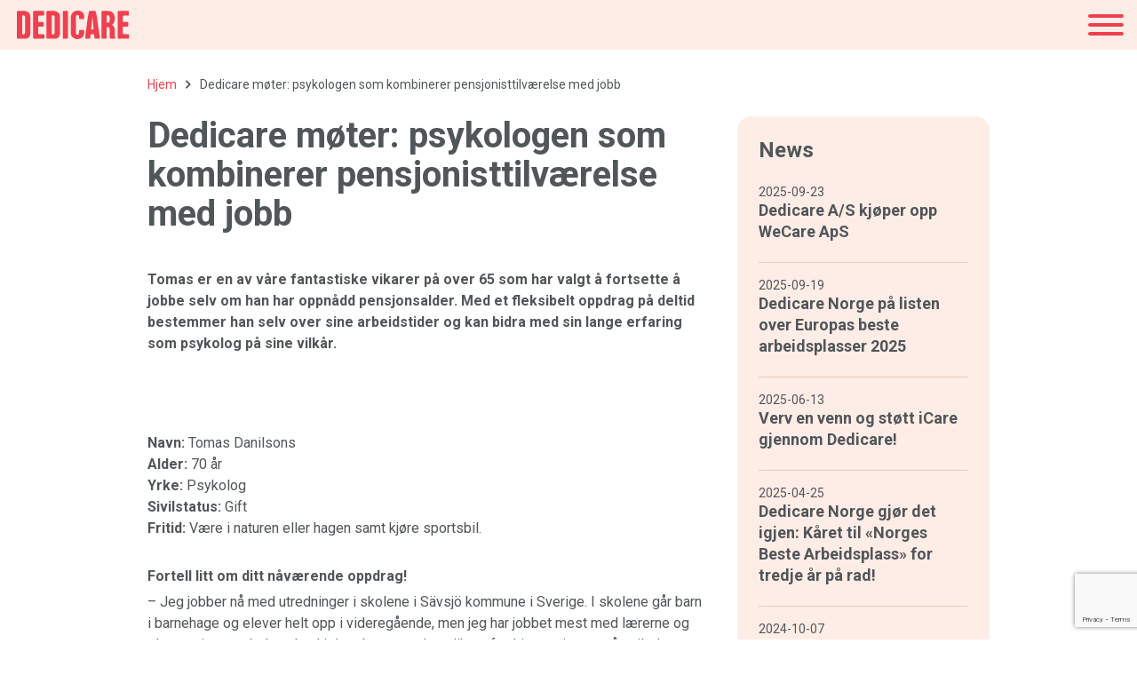

--- FILE ---
content_type: text/html; charset=UTF-8
request_url: https://www.dedicare.no/contenthub/dedicare-moter-psykologen-som-kombinerer-pensjonisttilvaerelse-med-jobb/
body_size: 19156
content:
<!doctype html>
<html lang="nb-NO">

  <head>
    <meta charset="utf-8">
<script>
var gform;gform||(document.addEventListener("gform_main_scripts_loaded",function(){gform.scriptsLoaded=!0}),document.addEventListener("gform/theme/scripts_loaded",function(){gform.themeScriptsLoaded=!0}),window.addEventListener("DOMContentLoaded",function(){gform.domLoaded=!0}),gform={domLoaded:!1,scriptsLoaded:!1,themeScriptsLoaded:!1,isFormEditor:()=>"function"==typeof InitializeEditor,callIfLoaded:function(o){return!(!gform.domLoaded||!gform.scriptsLoaded||!gform.themeScriptsLoaded&&!gform.isFormEditor()||(gform.isFormEditor()&&console.warn("The use of gform.initializeOnLoaded() is deprecated in the form editor context and will be removed in Gravity Forms 3.1."),o(),0))},initializeOnLoaded:function(o){gform.callIfLoaded(o)||(document.addEventListener("gform_main_scripts_loaded",()=>{gform.scriptsLoaded=!0,gform.callIfLoaded(o)}),document.addEventListener("gform/theme/scripts_loaded",()=>{gform.themeScriptsLoaded=!0,gform.callIfLoaded(o)}),window.addEventListener("DOMContentLoaded",()=>{gform.domLoaded=!0,gform.callIfLoaded(o)}))},hooks:{action:{},filter:{}},addAction:function(o,r,e,t){gform.addHook("action",o,r,e,t)},addFilter:function(o,r,e,t){gform.addHook("filter",o,r,e,t)},doAction:function(o){gform.doHook("action",o,arguments)},applyFilters:function(o){return gform.doHook("filter",o,arguments)},removeAction:function(o,r){gform.removeHook("action",o,r)},removeFilter:function(o,r,e){gform.removeHook("filter",o,r,e)},addHook:function(o,r,e,t,n){null==gform.hooks[o][r]&&(gform.hooks[o][r]=[]);var d=gform.hooks[o][r];null==n&&(n=r+"_"+d.length),gform.hooks[o][r].push({tag:n,callable:e,priority:t=null==t?10:t})},doHook:function(r,o,e){var t;if(e=Array.prototype.slice.call(e,1),null!=gform.hooks[r][o]&&((o=gform.hooks[r][o]).sort(function(o,r){return o.priority-r.priority}),o.forEach(function(o){"function"!=typeof(t=o.callable)&&(t=window[t]),"action"==r?t.apply(null,e):e[0]=t.apply(null,e)})),"filter"==r)return e[0]},removeHook:function(o,r,t,n){var e;null!=gform.hooks[o][r]&&(e=(e=gform.hooks[o][r]).filter(function(o,r,e){return!!(null!=n&&n!=o.tag||null!=t&&t!=o.priority)}),gform.hooks[o][r]=e)}});
</script>

    <meta name="viewport" content="width=device-width, initial-scale=1">
    <meta name='robots' content='index, follow, max-image-preview:large, max-snippet:-1, max-video-preview:-1' />
	<style>img:is([sizes="auto" i], [sizes^="auto," i]) { contain-intrinsic-size: 3000px 1500px }</style>
	<script> window.dataLayer = window.dataLayer || []; function gtag() { dataLayer.push(arguments); } gtag("consent", "default", { ad_storage: "denied", ad_user_data: "denied", ad_personalization: "denied", analytics_storage: "denied", functionality_storage: "denied", personalization_storage: "denied", security_storage: "denied", wait_for_update: 500, }); gtag("set", "ads_data_redaction", true); </script><script id="CookieConsent" src="https://policy.app.cookieinformation.com/uc.js" data-culture="nb"  data-gcm-version="2.0"></script><meta name="google-site-verification" content="eZIw0htSfvBgmYMcGtYfOVETzRC_Np4eUOXkrUH1NPg" />

	<!-- This site is optimized with the Yoast SEO plugin v25.7 - https://yoast.com/wordpress/plugins/seo/ -->
	<title>Dedicare møter: psykologen som kombinerer pensjonisttilværelse med jobb - Dedicare Norge</title>
	<meta name="description" content="Tomas er en av våre fantastiske vikarer på over 65 som har valgt å fortsette å jobbe selv om han..." />
	<link rel="canonical" href="https://www.dedicare.no/contenthub/dedicare-moter-psykologen-som-kombinerer-pensjonisttilvaerelse-med-jobb/" />
	<meta property="og:locale" content="nb_NO" />
	<meta property="og:type" content="article" />
	<meta property="og:title" content="Dedicare møter: psykologen som kombinerer pensjonisttilværelse med jobb - Dedicare Norge" />
	<meta property="og:description" content="Tomas er en av våre fantastiske vikarer på over 65 som har valgt å fortsette å jobbe selv om han..." />
	<meta property="og:url" content="https://www.dedicare.no/contenthub/dedicare-moter-psykologen-som-kombinerer-pensjonisttilvaerelse-med-jobb/" />
	<meta property="og:site_name" content="Dedicare Norge" />
	<meta property="article:modified_time" content="2023-02-28T15:07:01+00:00" />
	<meta property="og:image" content="https://wwwdedicarese.cdn.triggerfish.cloud/uploads/sites/3/2023/02/tomas-danilsons-1920-scaled.jpg" />
	<meta property="og:image:width" content="2560" />
	<meta property="og:image:height" content="979" />
	<meta property="og:image:type" content="image/jpeg" />
	<meta name="twitter:label1" content="Est. reading time" />
	<meta name="twitter:data1" content="5 minutter" />
	<script type="application/ld+json" class="yoast-schema-graph">{"@context":"https://schema.org","@graph":[{"@type":"WebPage","@id":"https://www.dedicare.no/contenthub/dedicare-moter-psykologen-som-kombinerer-pensjonisttilvaerelse-med-jobb/","url":"https://www.dedicare.no/contenthub/dedicare-moter-psykologen-som-kombinerer-pensjonisttilvaerelse-med-jobb/","name":"Dedicare møter: psykologen som kombinerer pensjonisttilværelse med jobb - Dedicare Norge","isPartOf":{"@id":"https://www.dedicare.no/#website"},"primaryImageOfPage":{"@id":"https://www.dedicare.no/contenthub/dedicare-moter-psykologen-som-kombinerer-pensjonisttilvaerelse-med-jobb/#primaryimage"},"image":{"@id":"https://www.dedicare.no/contenthub/dedicare-moter-psykologen-som-kombinerer-pensjonisttilvaerelse-med-jobb/#primaryimage"},"thumbnailUrl":"https://master.dedicare.se/app/uploads/sites/3/2023/02/tomas-danilsons-1920-scaled.jpg","datePublished":"2023-02-20T14:30:45+00:00","dateModified":"2023-02-28T15:07:01+00:00","breadcrumb":{"@id":"https://www.dedicare.no/contenthub/dedicare-moter-psykologen-som-kombinerer-pensjonisttilvaerelse-med-jobb/#breadcrumb"},"inLanguage":"nb-NO","potentialAction":[{"@type":"ReadAction","target":["https://www.dedicare.no/contenthub/dedicare-moter-psykologen-som-kombinerer-pensjonisttilvaerelse-med-jobb/"]}]},{"@type":"ImageObject","inLanguage":"nb-NO","@id":"https://www.dedicare.no/contenthub/dedicare-moter-psykologen-som-kombinerer-pensjonisttilvaerelse-med-jobb/#primaryimage","url":"https://master.dedicare.se/app/uploads/sites/3/2023/02/tomas-danilsons-1920-scaled.jpg","contentUrl":"https://master.dedicare.se/app/uploads/sites/3/2023/02/tomas-danilsons-1920-scaled.jpg","width":2560,"height":979},{"@type":"BreadcrumbList","@id":"https://www.dedicare.no/contenthub/dedicare-moter-psykologen-som-kombinerer-pensjonisttilvaerelse-med-jobb/#breadcrumb","itemListElement":[{"@type":"ListItem","position":1,"name":"Hjem","item":"https://www.dedicare.no/"},{"@type":"ListItem","position":2,"name":"Dedicare møter: psykologen som kombinerer pensjonisttilværelse med jobb"}]},{"@type":"WebSite","@id":"https://www.dedicare.no/#website","url":"https://www.dedicare.no/","name":"Dedicare Norge","description":"","publisher":{"@id":"https://www.dedicare.no/#organization"},"potentialAction":[{"@type":"SearchAction","target":{"@type":"EntryPoint","urlTemplate":"https://www.dedicare.no/?s={search_term_string}"},"query-input":{"@type":"PropertyValueSpecification","valueRequired":true,"valueName":"search_term_string"}}],"inLanguage":"nb-NO"},{"@type":"Organization","@id":"https://www.dedicare.no/#organization","name":"Dedicare","url":"https://www.dedicare.no/","logo":{"@type":"ImageObject","inLanguage":"nb-NO","@id":"https://www.dedicare.no/#/schema/logo/image/","url":"https://wwwdedicarese.cdn.triggerfish.cloud/uploads/sites/3/2019/04/dedicare-og.png","contentUrl":"https://wwwdedicarese.cdn.triggerfish.cloud/uploads/sites/3/2019/04/dedicare-og.png","width":1200,"height":630,"caption":"Dedicare"},"image":{"@id":"https://www.dedicare.no/#/schema/logo/image/"}}]}</script>
	<!-- / Yoast SEO plugin. -->


<link rel='dns-prefetch' href='//master.dedicare.se' />
<link rel='dns-prefetch' href='//www.google.com' />
<style id='global-styles-inline-css'>
:root{--wp--preset--aspect-ratio--square: 1;--wp--preset--aspect-ratio--4-3: 4/3;--wp--preset--aspect-ratio--3-4: 3/4;--wp--preset--aspect-ratio--3-2: 3/2;--wp--preset--aspect-ratio--2-3: 2/3;--wp--preset--aspect-ratio--16-9: 16/9;--wp--preset--aspect-ratio--9-16: 9/16;--wp--preset--color--black: #000000;--wp--preset--color--cyan-bluish-gray: #abb8c3;--wp--preset--color--white: #ffffff;--wp--preset--color--pale-pink: #f78da7;--wp--preset--color--vivid-red: #cf2e2e;--wp--preset--color--luminous-vivid-orange: #ff6900;--wp--preset--color--luminous-vivid-amber: #fcb900;--wp--preset--color--light-green-cyan: #7bdcb5;--wp--preset--color--vivid-green-cyan: #00d084;--wp--preset--color--pale-cyan-blue: #8ed1fc;--wp--preset--color--vivid-cyan-blue: #0693e3;--wp--preset--color--vivid-purple: #9b51e0;--wp--preset--gradient--vivid-cyan-blue-to-vivid-purple: linear-gradient(135deg,rgba(6,147,227,1) 0%,rgb(155,81,224) 100%);--wp--preset--gradient--light-green-cyan-to-vivid-green-cyan: linear-gradient(135deg,rgb(122,220,180) 0%,rgb(0,208,130) 100%);--wp--preset--gradient--luminous-vivid-amber-to-luminous-vivid-orange: linear-gradient(135deg,rgba(252,185,0,1) 0%,rgba(255,105,0,1) 100%);--wp--preset--gradient--luminous-vivid-orange-to-vivid-red: linear-gradient(135deg,rgba(255,105,0,1) 0%,rgb(207,46,46) 100%);--wp--preset--gradient--very-light-gray-to-cyan-bluish-gray: linear-gradient(135deg,rgb(238,238,238) 0%,rgb(169,184,195) 100%);--wp--preset--gradient--cool-to-warm-spectrum: linear-gradient(135deg,rgb(74,234,220) 0%,rgb(151,120,209) 20%,rgb(207,42,186) 40%,rgb(238,44,130) 60%,rgb(251,105,98) 80%,rgb(254,248,76) 100%);--wp--preset--gradient--blush-light-purple: linear-gradient(135deg,rgb(255,206,236) 0%,rgb(152,150,240) 100%);--wp--preset--gradient--blush-bordeaux: linear-gradient(135deg,rgb(254,205,165) 0%,rgb(254,45,45) 50%,rgb(107,0,62) 100%);--wp--preset--gradient--luminous-dusk: linear-gradient(135deg,rgb(255,203,112) 0%,rgb(199,81,192) 50%,rgb(65,88,208) 100%);--wp--preset--gradient--pale-ocean: linear-gradient(135deg,rgb(255,245,203) 0%,rgb(182,227,212) 50%,rgb(51,167,181) 100%);--wp--preset--gradient--electric-grass: linear-gradient(135deg,rgb(202,248,128) 0%,rgb(113,206,126) 100%);--wp--preset--gradient--midnight: linear-gradient(135deg,rgb(2,3,129) 0%,rgb(40,116,252) 100%);--wp--preset--font-size--small: 13px;--wp--preset--font-size--medium: 20px;--wp--preset--font-size--large: 36px;--wp--preset--font-size--x-large: 42px;--wp--preset--spacing--20: 0.44rem;--wp--preset--spacing--30: 0.67rem;--wp--preset--spacing--40: 1rem;--wp--preset--spacing--50: 1.5rem;--wp--preset--spacing--60: 2.25rem;--wp--preset--spacing--70: 3.38rem;--wp--preset--spacing--80: 5.06rem;--wp--preset--shadow--natural: 6px 6px 9px rgba(0, 0, 0, 0.2);--wp--preset--shadow--deep: 12px 12px 50px rgba(0, 0, 0, 0.4);--wp--preset--shadow--sharp: 6px 6px 0px rgba(0, 0, 0, 0.2);--wp--preset--shadow--outlined: 6px 6px 0px -3px rgba(255, 255, 255, 1), 6px 6px rgba(0, 0, 0, 1);--wp--preset--shadow--crisp: 6px 6px 0px rgba(0, 0, 0, 1);}:where(body) { margin: 0; }.wp-site-blocks > .alignleft { float: left; margin-right: 2em; }.wp-site-blocks > .alignright { float: right; margin-left: 2em; }.wp-site-blocks > .aligncenter { justify-content: center; margin-left: auto; margin-right: auto; }:where(.is-layout-flex){gap: 0.5em;}:where(.is-layout-grid){gap: 0.5em;}.is-layout-flow > .alignleft{float: left;margin-inline-start: 0;margin-inline-end: 2em;}.is-layout-flow > .alignright{float: right;margin-inline-start: 2em;margin-inline-end: 0;}.is-layout-flow > .aligncenter{margin-left: auto !important;margin-right: auto !important;}.is-layout-constrained > .alignleft{float: left;margin-inline-start: 0;margin-inline-end: 2em;}.is-layout-constrained > .alignright{float: right;margin-inline-start: 2em;margin-inline-end: 0;}.is-layout-constrained > .aligncenter{margin-left: auto !important;margin-right: auto !important;}.is-layout-constrained > :where(:not(.alignleft):not(.alignright):not(.alignfull)){margin-left: auto !important;margin-right: auto !important;}body .is-layout-flex{display: flex;}.is-layout-flex{flex-wrap: wrap;align-items: center;}.is-layout-flex > :is(*, div){margin: 0;}body .is-layout-grid{display: grid;}.is-layout-grid > :is(*, div){margin: 0;}body{padding-top: 0px;padding-right: 0px;padding-bottom: 0px;padding-left: 0px;}a:where(:not(.wp-element-button)){text-decoration: underline;}:root :where(.wp-element-button, .wp-block-button__link){background-color: #32373c;border-width: 0;color: #fff;font-family: inherit;font-size: inherit;line-height: inherit;padding: calc(0.667em + 2px) calc(1.333em + 2px);text-decoration: none;}.has-black-color{color: var(--wp--preset--color--black) !important;}.has-cyan-bluish-gray-color{color: var(--wp--preset--color--cyan-bluish-gray) !important;}.has-white-color{color: var(--wp--preset--color--white) !important;}.has-pale-pink-color{color: var(--wp--preset--color--pale-pink) !important;}.has-vivid-red-color{color: var(--wp--preset--color--vivid-red) !important;}.has-luminous-vivid-orange-color{color: var(--wp--preset--color--luminous-vivid-orange) !important;}.has-luminous-vivid-amber-color{color: var(--wp--preset--color--luminous-vivid-amber) !important;}.has-light-green-cyan-color{color: var(--wp--preset--color--light-green-cyan) !important;}.has-vivid-green-cyan-color{color: var(--wp--preset--color--vivid-green-cyan) !important;}.has-pale-cyan-blue-color{color: var(--wp--preset--color--pale-cyan-blue) !important;}.has-vivid-cyan-blue-color{color: var(--wp--preset--color--vivid-cyan-blue) !important;}.has-vivid-purple-color{color: var(--wp--preset--color--vivid-purple) !important;}.has-black-background-color{background-color: var(--wp--preset--color--black) !important;}.has-cyan-bluish-gray-background-color{background-color: var(--wp--preset--color--cyan-bluish-gray) !important;}.has-white-background-color{background-color: var(--wp--preset--color--white) !important;}.has-pale-pink-background-color{background-color: var(--wp--preset--color--pale-pink) !important;}.has-vivid-red-background-color{background-color: var(--wp--preset--color--vivid-red) !important;}.has-luminous-vivid-orange-background-color{background-color: var(--wp--preset--color--luminous-vivid-orange) !important;}.has-luminous-vivid-amber-background-color{background-color: var(--wp--preset--color--luminous-vivid-amber) !important;}.has-light-green-cyan-background-color{background-color: var(--wp--preset--color--light-green-cyan) !important;}.has-vivid-green-cyan-background-color{background-color: var(--wp--preset--color--vivid-green-cyan) !important;}.has-pale-cyan-blue-background-color{background-color: var(--wp--preset--color--pale-cyan-blue) !important;}.has-vivid-cyan-blue-background-color{background-color: var(--wp--preset--color--vivid-cyan-blue) !important;}.has-vivid-purple-background-color{background-color: var(--wp--preset--color--vivid-purple) !important;}.has-black-border-color{border-color: var(--wp--preset--color--black) !important;}.has-cyan-bluish-gray-border-color{border-color: var(--wp--preset--color--cyan-bluish-gray) !important;}.has-white-border-color{border-color: var(--wp--preset--color--white) !important;}.has-pale-pink-border-color{border-color: var(--wp--preset--color--pale-pink) !important;}.has-vivid-red-border-color{border-color: var(--wp--preset--color--vivid-red) !important;}.has-luminous-vivid-orange-border-color{border-color: var(--wp--preset--color--luminous-vivid-orange) !important;}.has-luminous-vivid-amber-border-color{border-color: var(--wp--preset--color--luminous-vivid-amber) !important;}.has-light-green-cyan-border-color{border-color: var(--wp--preset--color--light-green-cyan) !important;}.has-vivid-green-cyan-border-color{border-color: var(--wp--preset--color--vivid-green-cyan) !important;}.has-pale-cyan-blue-border-color{border-color: var(--wp--preset--color--pale-cyan-blue) !important;}.has-vivid-cyan-blue-border-color{border-color: var(--wp--preset--color--vivid-cyan-blue) !important;}.has-vivid-purple-border-color{border-color: var(--wp--preset--color--vivid-purple) !important;}.has-vivid-cyan-blue-to-vivid-purple-gradient-background{background: var(--wp--preset--gradient--vivid-cyan-blue-to-vivid-purple) !important;}.has-light-green-cyan-to-vivid-green-cyan-gradient-background{background: var(--wp--preset--gradient--light-green-cyan-to-vivid-green-cyan) !important;}.has-luminous-vivid-amber-to-luminous-vivid-orange-gradient-background{background: var(--wp--preset--gradient--luminous-vivid-amber-to-luminous-vivid-orange) !important;}.has-luminous-vivid-orange-to-vivid-red-gradient-background{background: var(--wp--preset--gradient--luminous-vivid-orange-to-vivid-red) !important;}.has-very-light-gray-to-cyan-bluish-gray-gradient-background{background: var(--wp--preset--gradient--very-light-gray-to-cyan-bluish-gray) !important;}.has-cool-to-warm-spectrum-gradient-background{background: var(--wp--preset--gradient--cool-to-warm-spectrum) !important;}.has-blush-light-purple-gradient-background{background: var(--wp--preset--gradient--blush-light-purple) !important;}.has-blush-bordeaux-gradient-background{background: var(--wp--preset--gradient--blush-bordeaux) !important;}.has-luminous-dusk-gradient-background{background: var(--wp--preset--gradient--luminous-dusk) !important;}.has-pale-ocean-gradient-background{background: var(--wp--preset--gradient--pale-ocean) !important;}.has-electric-grass-gradient-background{background: var(--wp--preset--gradient--electric-grass) !important;}.has-midnight-gradient-background{background: var(--wp--preset--gradient--midnight) !important;}.has-small-font-size{font-size: var(--wp--preset--font-size--small) !important;}.has-medium-font-size{font-size: var(--wp--preset--font-size--medium) !important;}.has-large-font-size{font-size: var(--wp--preset--font-size--large) !important;}.has-x-large-font-size{font-size: var(--wp--preset--font-size--x-large) !important;}
:where(.wp-block-post-template.is-layout-flex){gap: 1.25em;}:where(.wp-block-post-template.is-layout-grid){gap: 1.25em;}
:where(.wp-block-columns.is-layout-flex){gap: 2em;}:where(.wp-block-columns.is-layout-grid){gap: 2em;}
:root :where(.wp-block-pullquote){font-size: 1.5em;line-height: 1.6;}
</style>
<link rel='stylesheet' id='app/0-css' href='https://master.dedicare.se/app/themes/dedicare-theme/public/css/app.4d9490.css' media='all' />
<script src="//www.dedicare.no/wp/wp-includes/js/jquery/jquery.min.js?ver=3.7.1" id="jquery-core-js"></script>
<script defer='defer' src="https://master.dedicare.se/app/plugins/gravityforms/js/jquery.json.min.js?ver=2.9.15.2" id="gform_json-js"></script>
<script id="gform_gravityforms-js-extra">
var gf_global = {"gf_currency_config":{"name":"Svensk krona","symbol_left":"","symbol_right":"Kr","symbol_padding":" ","thousand_separator":" ","decimal_separator":",","decimals":2,"code":"SEK"},"base_url":"https:\/\/master.dedicare.se\/app\/plugins\/gravityforms","number_formats":[],"spinnerUrl":"https:\/\/master.dedicare.se\/app\/plugins\/gravityforms\/images\/spinner.svg","version_hash":"b83e512dd5c9e5f14980ae08187cfd0c","strings":{"newRowAdded":"Ny rad lagt til.","rowRemoved":"Rad fjernet","formSaved":"Skjemaet er lagret. Innholdet inneholder lenken for \u00e5 returnere og fylle ut skjemaet."}};
var gform_i18n = {"datepicker":{"days":{"monday":"Mo","tuesday":"Tu","wednesday":"We","thursday":"Th","friday":"Fr","saturday":"Sa","sunday":"Su"},"months":{"january":"Januar","february":"Februar","march":"Mars","april":"April","may":"May","june":"Juni","july":"Juli","august":"August","september":"September","october":"Oktober","november":"November","december":"Desember"},"firstDay":1,"iconText":"Startdato"}};
var gf_legacy_multi = {"68":"1"};
var gform_gravityforms = {"strings":{"invalid_file_extension":"Denne filtypen er ikke tillatt. Den m\u00e5 v\u00e6re en av de f\u00f8lgende:","delete_file":"Slett denne filen","in_progress":"p\u00e5g\u00e5r","file_exceeds_limit":"Filen er for stor","illegal_extension":"Denne filtypen er ikke tillatt.","max_reached":"\u00d8vre grense for antall filer n\u00e5dd","unknown_error":"Det oppstod et problem under lagring av filen p\u00e5 tjeneren.","currently_uploading":"Vennligst vent p\u00e5 at opplastingen fullf\u00f8res","cancel":"Avbryt","cancel_upload":"Avbryt denne opplastingen","cancelled":"Avbrutt"},"vars":{"images_url":"https:\/\/master.dedicare.se\/app\/plugins\/gravityforms\/images"}};
</script>
<script id="gform_gravityforms-js-before">
var gform;gform||(document.addEventListener("gform_main_scripts_loaded",function(){gform.scriptsLoaded=!0}),document.addEventListener("gform/theme/scripts_loaded",function(){gform.themeScriptsLoaded=!0}),window.addEventListener("DOMContentLoaded",function(){gform.domLoaded=!0}),gform={domLoaded:!1,scriptsLoaded:!1,themeScriptsLoaded:!1,isFormEditor:()=>"function"==typeof InitializeEditor,callIfLoaded:function(o){return!(!gform.domLoaded||!gform.scriptsLoaded||!gform.themeScriptsLoaded&&!gform.isFormEditor()||(gform.isFormEditor()&&console.warn("The use of gform.initializeOnLoaded() is deprecated in the form editor context and will be removed in Gravity Forms 3.1."),o(),0))},initializeOnLoaded:function(o){gform.callIfLoaded(o)||(document.addEventListener("gform_main_scripts_loaded",()=>{gform.scriptsLoaded=!0,gform.callIfLoaded(o)}),document.addEventListener("gform/theme/scripts_loaded",()=>{gform.themeScriptsLoaded=!0,gform.callIfLoaded(o)}),window.addEventListener("DOMContentLoaded",()=>{gform.domLoaded=!0,gform.callIfLoaded(o)}))},hooks:{action:{},filter:{}},addAction:function(o,r,e,t){gform.addHook("action",o,r,e,t)},addFilter:function(o,r,e,t){gform.addHook("filter",o,r,e,t)},doAction:function(o){gform.doHook("action",o,arguments)},applyFilters:function(o){return gform.doHook("filter",o,arguments)},removeAction:function(o,r){gform.removeHook("action",o,r)},removeFilter:function(o,r,e){gform.removeHook("filter",o,r,e)},addHook:function(o,r,e,t,n){null==gform.hooks[o][r]&&(gform.hooks[o][r]=[]);var d=gform.hooks[o][r];null==n&&(n=r+"_"+d.length),gform.hooks[o][r].push({tag:n,callable:e,priority:t=null==t?10:t})},doHook:function(r,o,e){var t;if(e=Array.prototype.slice.call(e,1),null!=gform.hooks[r][o]&&((o=gform.hooks[r][o]).sort(function(o,r){return o.priority-r.priority}),o.forEach(function(o){"function"!=typeof(t=o.callable)&&(t=window[t]),"action"==r?t.apply(null,e):e[0]=t.apply(null,e)})),"filter"==r)return e[0]},removeHook:function(o,r,t,n){var e;null!=gform.hooks[o][r]&&(e=(e=gform.hooks[o][r]).filter(function(o,r,e){return!!(null!=n&&n!=o.tag||null!=t&&t!=o.priority)}),gform.hooks[o][r]=e)}});
</script>
<script defer='defer' src="https://master.dedicare.se/app/plugins/gravityforms/js/gravityforms.min.js?ver=2.9.15.2" id="gform_gravityforms-js"></script>
<script defer='defer' src="https://www.google.com/recaptcha/api.js?hl=en&amp;ver=6.8.2#038;render=explicit" id="gform_recaptcha-js"></script>
<script defer='defer' src="https://master.dedicare.se/app/plugins/gravityforms/assets/js/dist/utils.min.js?ver=380b7a5ec0757c78876bc8a59488f2f3" id="gform_gravityforms_utils-js"></script>

<link rel="alternate" title="oEmbed (JSON)" type="application/json+oembed" href="https://www.dedicare.no/wp-json/oembed/1.0/embed?url=https%3A%2F%2Fwww.dedicare.no%2Fcontenthub%2Fdedicare-moter-psykologen-som-kombinerer-pensjonisttilvaerelse-med-jobb%2F" />
<link rel="alternate" title="oEmbed (XML)" type="text/xml+oembed" href="https://www.dedicare.no/wp-json/oembed/1.0/embed?url=https%3A%2F%2Fwww.dedicare.no%2Fcontenthub%2Fdedicare-moter-psykologen-som-kombinerer-pensjonisttilvaerelse-med-jobb%2F&#038;format=xml" />
<!-- Stream WordPress user activity plugin v3.10.0 -->
<!-- HubSpot WordPress Plugin v11.1.40: embed JS disabled as a portalId has not yet been configured --><link rel="icon" href="https://master.dedicare.se/app/uploads/sites/3/2023/03/cropped-dedicare-profil-32x32.png" sizes="32x32" />
<link rel="icon" href="https://master.dedicare.se/app/uploads/sites/3/2023/03/cropped-dedicare-profil-192x192.png" sizes="192x192" />
<link rel="apple-touch-icon" href="https://master.dedicare.se/app/uploads/sites/3/2023/03/cropped-dedicare-profil-180x180.png" />
<meta name="msapplication-TileImage" content="https://master.dedicare.se/app/uploads/sites/3/2023/03/cropped-dedicare-profil-270x270.png" />
    <!-- Google Tag Manager -->
<script>(function(w,d,s,l,i){w[l]=w[l]||[];w[l].push({'gtm.start':
new Date().getTime(),event:'gtm.js'});var f=d.getElementsByTagName(s)[0],
j=d.createElement(s),dl=l!='dataLayer'?'&l='+l:'';j.async=true;j.src=
'https://www.googletagmanager.com/gtm.js?id='+i+dl;f.parentNode.insertBefore(j,f);
})(window,document,'script','dataLayer','GTM-TRS4M9V');</script>
<!-- End Google Tag Manager -->    <link rel="apple-touch-icon" sizes="180x180" href="https://master.dedicare.se/app/themes/dedicare-theme/public/favicons/apple-touch-icon.f7122a.png">
    <link rel="icon" type="image/png" sizes="32x32" href="https://master.dedicare.se/app/themes/dedicare-theme/public/favicons/favicon-32x32.bd16d6.png">
    <link rel="icon" type="image/png" sizes="16x16" href="https://master.dedicare.se/app/themes/dedicare-theme/public/favicons/favicon-16x16.9467dd.png">
    <link rel="manifest" type="image/png" sizes="16x16" href="https://master.dedicare.se/app/themes/dedicare-theme/public/favicons/site.5dfcd9.webmanifest">
    <link rel="mask-icon" type="image/png" sizes="16x16" href="https://master.dedicare.se/app/themes/dedicare-theme/public/favicons/safari-pinned-tab.497226.svg" color="#ef4050">
    <meta name="msapplication-TileColor" content="#ef4050">
    <meta name="theme-color" content="#ffffff">
  </head>

  <body class="wp-singular contenthub-template-default single single-contenthub postid-42447 wp-embed-responsive wp-theme-dedicare-theme dedicare-moter-psykologen-som-kombinerer-pensjonisttilvaerelse-med-jobb">
        
    <div id="app">
      <header class="main-header theme-red">
    <div class="main-header-content">
        <a class="main-header-logo" href="https://www.dedicare.no " title="Dedicare Norge" rel="home">
            <img src="https://master.dedicare.se/app/themes/dedicare-theme/public/images/dedicare-logo-red.433591.svg" alt="Dedicare Norge">
        </a>

        <div class="main-menu">
            <div class="main-menu-content">
                <ul id="menu-huvudnavigation" class="menu-first"><li class="menu-item-has-children"><div class="submenu-toggle"></div><a href="https://www.dedicare.no/ledig-jobb/">Ledig jobb</a>
<ul class="sub-menu menu-second">
	<li class="menu-item-has-children"><div class="submenu-toggle"></div><a href="https://www.dedicare.no/stilling/lege/">Lege/legespesialist</a>
	<ul class="sub-menu menu-third">
		<li><a href="https://www.dedicare.no/ledig-jobb/lege/">Lege</a></li>
		<li><a href="https://www.dedicare.no/ledig-jobb/legespesialist/">Legespesialist/LIS</a></li>
	</ul>
</li>
	<li class="menu-item-has-children"><div class="submenu-toggle"></div><a href="#">Sykepleier/spesialsykepleier</a>
	<ul class="sub-menu menu-third">
		<li><a href="https://www.dedicare.no/stilling/sykepleier/">Sykepleier</a></li>
		<li><a href="https://www.dedicare.no/ledig-jobb/spesialsykepleier/intensivsykepleier/">Intensivsykepleier</a></li>
		<li><a href="https://www.dedicare.no/ledig-jobb/spesialsykepleier/operasjonssykepleier/">Operasjonssykepleier</a></li>
		<li><a href="https://www.dedicare.no/ledig-jobb/spesialsykepleier/anestesisykepleier/">Anestesisykepleier</a></li>
		<li><a href="https://www.dedicare.no/ledig-jobb/spesialsykepleier/barnesykepleier/">Barnesykepleier</a></li>
		<li><a href="https://www.dedicare.no/ledig-jobb/spesialsykepleier/kreftsykepleier/">Onkologisk sykepleier</a></li>
		<li><a href="https://www.dedicare.no/ledig-jobb/spesialsykepleier/psykiatrisk-sykepleier/">Psykiatrisk sykepleier</a></li>
		<li><a href="https://www.dedicare.no/ledig-jobb/spesialsykepleier/jordmor/">Jordmor</a></li>
		<li><a href="https://www.dedicare.no/ledig-jobb/spesialsykepleier/helsesykepleier/">Helsesykepleier</a></li>
	</ul>
</li>
	<li><a href="https://www.dedicare.no/ledig-jobb/medisin-og-sykepleierstudent/">Medisinstudent / sykepleierstudent</a></li>
	<li><a href="https://www.dedicare.no/ledig-jobb/psykolog/">Psykolog</a></li>
	<li><a href="https://www.dedicare.no/ledig-jobb/helsefagarbeider/">Helsefagarbeider</a></li>
	<li><a href="https://www.dedicare.no/ledig-jobb/audiograf/">Audiograf</a></li>
	<li><a href="https://www.dedicare.no/ledig-jobb/barnevernkonsulent/">Barnevernkonsulent/veileder</a></li>
	<li><a href="https://www.dedicare.no/ledig-jobb/vernepleier/">Vernepleier/spesialvernepleier</a></li>
	<li class="menu-item-has-children"><div class="submenu-toggle"></div><a href="#">Miljøterapeutisk personell</a>
	<ul class="sub-menu menu-third">
		<li><a href="https://www.dedicare.no/ledig-jobb/barnevernspedagog/">Barnevernspedagog</a></li>
		<li><a href="https://www.dedicare.no/ledig-jobb/sosionom/">Sosionom</a></li>
		<li><a href="https://www.dedicare.no/ledig-jobb/miljoterapeut/">Miljøterapeut</a></li>
		<li><a href="https://www.dedicare.no/ledig-jobb/miljoarbeider/">Miljøarbeider</a></li>
	</ul>
</li>
	<li><a href="https://www.dedicare.no/ledig-jobb/farmasoyt/">Farmasøyt eller apoteker</a></li>
	<li><a href="https://www.dedicare.no/ledig-jobb/bioingenior/">Bioingeniør</a></li>
	<li><a href="https://www.dedicare.no/ledig-jobb/life-science/">Life Science</a></li>
	<li><a href="https://www.dedicare.no/ledig-jobb/pedagog/">Pedagog/barnehagemedarbeider</a></li>
	<li><a href="https://www.dedicare.no/for-jobbsokere/jobbe-i-utlandet/">Jobb i utlandet</a></li>
</ul>
</li>
<li class="menu-item-has-children"><div class="submenu-toggle"></div><a href="https://www.dedicare.no/for-jobbsokere/">For jobbsøkere</a>
<ul class="sub-menu menu-second">
	<li><a href="https://www.dedicare.no/hvorfor-dedicare/">Fordeler som vikar i Dedicare</a></li>
	<li><a href="https://www.dedicare.no/rekrutteringstreff/">Informasjonstreff</a></li>
	<li><a href="https://www.dedicare.no/for-jobbsokere/livet-som-vikar/">Livet som vikar</a></li>
	<li><a href="https://www.dedicare.no/for-jobbsokere/vare-verdier/">Våre verdier</a></li>
	<li><a href="https://www.dedicare.no/for-jobbsokere/vanlige-sporsmal/">Vanlige spørsmål</a></li>
	<li><a href="https://www.dedicare.no/appen/">Appen</a></li>
	<li><a href="https://www.dedicare.no/icare/">iCare</a></li>
	<li><a href="https://www.dedicare.no/for-jobbsokere/karrieretips/">Karrieretips</a></li>
</ul>
</li>
<li class="menu-item-has-children"><div class="submenu-toggle"></div><a href="https://www.dedicare.no/for-kunder/">For kunder</a>
<ul class="sub-menu menu-second">
	<li><a href="https://www.dedicare.no/for-kunder/dedicare-omsorg/">Heldøgns drift</a></li>
	<li class="menu-item-has-children"><div class="submenu-toggle"></div><a href="#">Helsepersonell</a>
	<ul class="sub-menu menu-third">
		<li><a href="https://www.dedicare.no/for-kunder/sykepleier/">Sykepleier</a></li>
		<li><a href="https://www.dedicare.no/for-kunder/spesialsykepleier/">Spesialsykepleier</a></li>
		<li><a href="https://www.dedicare.no/for-kunder/lege/">Lege</a></li>
		<li><a href="https://www.dedicare.no/for-kunder/legespesialist/">Legespesialist</a></li>
		<li><a href="https://www.dedicare.no/for-kunder/bemanning-psykiater/">Psykiater</a></li>
		<li><a href="https://www.dedicare.no/for-kunder/psykolog/">Psykolog</a></li>
		<li><a href="https://www.dedicare.no/for-kunder/medisin-eller-sykepleierstudent/">Medisin- eller sykepleierstudent</a></li>
		<li><a href="https://www.dedicare.no/for-kunder/vernepleier/">Vernepleier/spesialvernepleier</a></li>
		<li><a href="https://www.dedicare.no/for-kunder/helsefagarbeider/">Helsefagarbeider</a></li>
		<li><a href="https://www.dedicare.no/for-kunder/audiograf/">Audiograf</a></li>
	</ul>
</li>
	<li class="menu-item-has-children"><div class="submenu-toggle"></div><a href="https://www.dedicare.no/for-kunder/miljoterapeut/">Barnevern</a>
	<ul class="sub-menu menu-third">
		<li><a href="https://www.dedicare.no/for-kunder/barnevernkonsulent/">Barnevernkonsulent/veileder</a></li>
		<li><a href="https://www.dedicare.no/for-kunder/miljoterapeut/">Barnevernspedagog/miljøterapeut</a></li>
		<li><a href="https://www.dedicare.no/for-kunder/miljoterapeutisk-team/">Miljøterapeutiske tiltaksteam</a></li>
	</ul>
</li>
	<li class="menu-item-has-children"><div class="submenu-toggle"></div><a href="https://www.dedicare.no/ressurskrevende-tjenester/">Bemanning for ressurskrevende tjenester</a>
	<ul class="sub-menu menu-third">
		<li><a href="https://www.dedicare.no/for-kunder/pleieteam/">Pleieteam</a></li>
		<li><a href="https://www.dedicare.no/for-kunder/miljoterapeutisk-team/">Miljøterapeutisk tiltaksteam</a></li>
		<li><a href="https://www.dedicare.no/for-kunder/demensteam/">Skjermet tiltak for brukere med demens</a></li>
	</ul>
</li>
	<li class="menu-item-has-children"><div class="submenu-toggle"></div><a href="https://www.dedicare.no/for-kunder/life-science/">Life Science</a>
	<ul class="sub-menu menu-third">
		<li><a href="https://www.dedicare.no/for-kunder/life-science/">Life Science</a></li>
		<li><a href="https://www.dedicare.no/for-kunder/bioingenior/">Bioingeniør</a></li>
		<li><a href="https://www.dedicare.no/for-kunder/kunde-farmasoyt/">Farmasøyt eller apoteker</a></li>
	</ul>
</li>
	<li class="menu-item-has-children"><div class="submenu-toggle"></div><a href="https://www.dedicare.no/for-kunder/miljoterapi-i-skolen/">Oppvekst og skoler</a>
	<ul class="sub-menu menu-third">
		<li><a href="https://www.dedicare.no/for-kunder/miljoterapi-i-skolen/">Miljøterapi i skolen​</a></li>
		<li><a href="https://www.dedicare.no/for-kunder/personell-til-skole-og-oppvekst/">Personell til skole og oppvekst</a></li>
		<li><a href="https://www.dedicare.no/for-kunder/pedagog-barnehage/">Pedagog/barnehage</a></li>
	</ul>
</li>
	<li><a href="https://www.dedicare.no/for-kunder/vanlige-sporsmal/">Vanlige spørsmål</a></li>
</ul>
</li>
<li class="menu-item-has-children"><div class="submenu-toggle"></div><a href="https://www.dedicare.no/om-dedicare/">Om Dedicare</a>
<ul class="sub-menu menu-second">
	<li><a href="https://www.dedicare.no/om-dedicare/nyheter/">Nyheter</a></li>
	<li><a href="https://www.dedicare.no/kontakt/">Kontakt</a></li>
	<li><a href="https://www.dedicare.no/utleie-av-bolig/">Utleie av bolig</a></li>
	<li><a href="https://www.dedicare.no/om-dedicare/var-historie/">Vår historie</a></li>
	<li><a href="https://www.dedicare.no/om-dedicare/organisasjon/">Organisasjon</a></li>
	<li><a href="https://www.dedicare.no/om-dedicare/ledelse/">Ledelsen i Norge</a></li>
	<li><a href="https://www.dedicaregroup.com/om-dedicare/organisation/koncernledning/">Konsernledelsen</a></li>
	<li><a href="https://www.dedicaregroup.com/">Dedicare Group</a></li>
	<li><a href="https://www.dedicare.no/om-dedicare/policy/">Policy</a></li>
	<li><a href="https://www.dedicare.no/varsling/">Varsling</a></li>
	<li><a href="https://www.dedicare.no/apenhetsloven/">Åpenhetsloven</a></li>
</ul>
</li>
<li><a href="https://www.dedicare.no/kontakt/">Kontakt</a></li>
<li><a href="https://www.dedicare.no/registrer-deg/">Registrer deg</a></li>
<li class="mobile-login-link"><a href="https://www.dedicare.no/mine-sider/" target="_self">Mine sider</a></li></ul>
            </div>
        </div>

                    <div class="main-header-tool-menu">
                <ul class="tool-menu">
                                                                  <li class="tool-menu-my-pages">
                          <a href=https://www.dedicare.no/mine-sider/ target=_self>
                            <div class="icon-user"></div>
                            Mine sider
                            </a>
                        </li>
                                            <li>
                        <div class="tool-menu-language-toggle">
                            <div class="icon-globe"></div>Norge
                        </div>
                        <ul class="language-menu">
                                                            <li><a href="https://www.dedicare.se">Sverige</a></li>
                                                            <li><a href="https://www.dedicare.fi">Suomi</a></li>
                                                            <li><a href="https://www.dedicare.dk">Danmark</a></li>
                                                            <li><a href="https://www.dedicaregroup.com">Group</a></li>
                                                            <li><a href="https://www.dedicare.co.uk">UK</a></li>
                                                        <li class="nav-lang-extra">
                                
                            </li>
                        </ul>
                    </li>
                </ul>
            </div>
        
        <button id="main-menu-button" class="hamburger-button hamburger--collapse" type="button">
            <span class="hamburger-box">
                <span class="hamburger-inner"></span>
            </span>
        </button>

    </div>
</header>

<main id="main" class="main">
        <div class="page-single-news">
        <div class="container">
        <div class="row">
            <div class="col">
                <div id="breadcrumbs" class="breadcrumbs"><span><span><a href="https://www.dedicare.no/">Hjem</a></span> <i class="icon-angle-right"></i> <span class="breadcrumb_last" aria-current="page">Dedicare møter: psykologen som kombinerer pensjonisttilværelse med jobb</span></span></div>
            </div>
        </div>
    </div>
        <div class="container page-component">
            <div class="row">
                <div class="col-12 col-lg-8 news-single page-content">
                    <h1>Dedicare møter: psykologen som kombinerer pensjonisttilværelse med jobb</h1>
                    <p><strong>Tomas er en av våre fantastiske vikarer på over 65 som har valgt å fortsette å jobbe selv om han har oppnådd pensjonsalder. Med et fleksibelt oppdrag på deltid bestemmer han selv over sine arbeidstider og kan bidra med sin lange erfaring som psykolog på sine vilkår.</strong></p>
<p><img fetchpriority="high" decoding="async" class="size-medium wp-image-39255 alignnone" src="https://wwwdedicarese.cdn.triggerfish.cloud/uploads/sites/2/2022/11/tomas-500x500-1-300x300.jpg" alt="" width="300" height="300" /></p>
<p><strong>Navn:</strong> Tomas Danilsons<br />
<strong>Alder:</strong> 70 år<br />
<strong>Yrke:</strong> Psykolog<br />
<strong>Sivilstatus:</strong> Gift<br />
<strong>Fritid:</strong> Være i naturen eller hagen samt kjøre sportsbil.</p>
<h5 style="text-align: left;">Fortell litt om ditt nåværende oppdrag!</h5>
<p>– Jeg jobber nå med utredninger i skolene i Sävsjö kommune i Sverige. I skolene går barn i barnehage og elever helt opp i videregående, men jeg har jobbet mest med lærerne og elevene i grunnskolen. Jeg hjelper barn som har ulike utfordringer gjennom å veilede lærere og annet personal. Det kan være alt fra å se på pedagogikken, til å vurdere hvordan skolen fungerer organisatorisk. Jeg gjør omtrent 6-8 utredninger per semester, men det varierer litt etter behov.</p>
<h5>Hva var det med vikarlivet som fristet deg?</h5>
<p>– Jeg trives rett og slett best når jeg har ting å gjøre. I jobben får jeg være en del av en sammenheng, samtidig som jeg får stimuli både sosialt og intellektuelt. Det ville jeg savnet hvis jeg var pensjonist på heltid! Å jobbe fem dager i uken, det ville ikke fungere, derfor er dette oppdraget perfekt. Det er fleksibelt, og jeg bestemmer selv hvordan jeg disponerer tiden min. Det er også gunstig for økonomien at jeg kan utsette noen deler av pensjonen, slik at jeg kan ta ut mer når jeg velger å stoppe helt.</p>
<p>– Men først og fremst er det gøy å være aktiv og utnytte kunnskapen man har etter så lang tid i arbeidslivet. Å jobbe i skolen er varierende og det føles bra å kunne være med å påvirke. Jeg merker at det er mange ting jeg tar for gitt, men som ikke er selvfølgelige for andre. Da er det viktig at jeg videreformidler verktøy for å skape en bedre dialog mellom lærere, personal og elever.</p>
<figure id="attachment_39258" aria-describedby="caption-attachment-39258" class="wp-caption alignnone"><img decoding="async" class="wp-image-39258 size-large" src="https://wwwdedicarese.cdn.triggerfish.cloud/uploads/sites/2/2022/11/tomas-1024-576-1024x576.jpg" alt="" width="1024" height="576" /><figcaption id="caption-attachment-39258" class="wp-caption-text">På fritiden trives Tomas best ute. Han bor på landet utenfor Nyköping, og bruker mye av tiden sin i hagen og ute i naturen. Omgivelsene der han bor beskriver han som Sveriges Toscana.</figcaption></figure>
<h5>Hvor lenge har du jobbet som psykologvikar hos Dedicare?</h5>
<p>– Jeg har jobbet som psykologvikar hos Dedicare i over to år. Jeg har tidligere jobbet som psykolog både i kommuner og skoler, og vært involvert i nærmere 600 utredninger. Jeg har også arbeidet mye med opplæring og behandling i kriminalomsorgen, men siden 2018 har mitt fokus vært innen skolen.</p>
<h5>På hvilken måte støtter din bemanningskonsulent deg?</h5>
<p>– Min bemanningskonsulent støtter meg på flere måter. Først og fremst er det er verdifullt å ha en fast kontaktperson over tid. Det gir en følelse av trygghet å vite at jeg kan snakke med noen hvis det oppstår spørsmål eller utfordringer under oppdraget. Jeg har ikke selv opplevd noen store problemer, men det gir en ekstra trygghet hvis det for eksempel skulle oppstå urimelige forventninger fra arbeidsgiveren.</p>
<h5>Hvordan synes du livet som vikar skiller seg fra dine tidligere arbeidserfaringer?</h5>
<p>– Livet som vikar skiller seg fra mine tidligere arbeidserfaringer på flere måter. Sammenlignet med å jobbe som ansatt er det en stor forskjell. Da jobber man mer på i en fast rutine og har et skjema man må følge, og man må delta på flere forskjellige møter. Jeg synes det blir mer tid til arbeidsoppgavene som vikar.</p>
<h5>Har du noen tips til andre som kunne tenke seg å teste livet som vikar etter pensjonsalder?</h5>
<p>– Ønsker du å beholde en fot innen arbeidslivet og få stimulans, så vil jeg virkelig anbefale å jobbe på denne måten. Her kan du selv styre hvor mye og hvor ofte du vil jobbe, slik at du ikke drukner i alle arbeidsoppgavene. Da kan jobben plutselig føles mer spennende, og du får en ny gnist! Det er gøy å fortsatt kunne jobbe innen sin yrkesgruppe og føle seg ettertraktede og verdsatt.</p>
<h5><span class="color--secondary">Oppdag hvilke muligheter som finnes for deg som pensjonist!</span></h5>
<p>Er du pensjonert, men tenker du fortsatt har mye å bidra med? Hos Dedicare ser vi din lange arbeidserfaring som en styrke, noe som gjør deg ekstra verdifull som psykologvikar. Meld interesse i skjema under, så tar vi kontakt med deg for å fortelle mer om dine muligheter som vikar i Dedicare. Sammen vil vi finne den løsningen som passer best for deg!</p>
<p><font size="-1">Kilde: <a href="https://www.dedicare.se/contenthub/dedicare-moter-psykologen-som-kombinerar-pension-med-jobb">Dedicare Sverige</a> </font size="-1"></p>

                <div class='gf_browser_chrome gform_wrapper gform_legacy_markup_wrapper gform-theme--no-framework' data-form-theme='legacy' data-form-index='0' id='gform_wrapper_68' ><form method='post' enctype='multipart/form-data'  id='gform_68'  action='/contenthub/dedicare-moter-psykologen-som-kombinerer-pensjonisttilvaerelse-med-jobb/' data-formid='68' novalidate>
                        <div class='gform-body gform_body'><ul id='gform_fields_68' class='gform_fields top_label form_sublabel_below description_below validation_below'><li id="field_68_2" class="gfield gfield--type-section gfield--width-full gsection gfield-type-section non-input rounded-tl field_sublabel_below gfield--no-description field_description_below field_validation_below gfield_visibility_visible"  ><h2 class="gsection_title">Registrer deg</h2></li><li id="field_68_3" class="gfield gfield--type-text gfield--width-full gfield-type-text has-input rounded-tl rounded-tr gfield_contains_required field_sublabel_below gfield--no-description field_description_below field_validation_below gfield_visibility_visible"  ><label class='gfield_label gform-field-label' for='input_68_3'>Fornavn / Etternavn<span class="gfield_required"><span class="gfield_required gfield_required_asterisk">*</span></span></label><div class='ginput_container ginput_container_text'><input name='input_3' id='input_68_3' type='text' value='' class='large'     aria-required="true" aria-invalid="false"   /></div></li><li id="field_68_10" class="gfield gfield--type-email gfield--width-full gfield-type-email has-input gfield_contains_required field_sublabel_below gfield--no-description field_description_below field_validation_below gfield_visibility_visible"  ><label class='gfield_label gform-field-label' for='input_68_10'>E-post<span class="gfield_required"><span class="gfield_required gfield_required_asterisk">*</span></span></label><div class='ginput_container ginput_container_email'>
                            <input name='input_10' id='input_68_10' type='email' value='' class='large'    aria-required="true" aria-invalid="false"  />
                        </div></li><li id="field_68_5" class="gfield gfield--type-text gfield--width-full gfield-type-text has-input gfield_contains_required field_sublabel_below gfield--no-description field_description_below field_validation_below gfield_visibility_visible"  ><label class='gfield_label gform-field-label' for='input_68_5'>Mobil<span class="gfield_required"><span class="gfield_required gfield_required_asterisk">*</span></span></label><div class='ginput_container ginput_container_text'><input name='input_5' id='input_68_5' type='text' value='' class='large'     aria-required="true" aria-invalid="false"   /></div></li><li id="field_68_8" class="gfield gfield--type-text gfield--width-full gfield-type-text has-input rounded-br rounded-bl field_sublabel_below gfield--no-description field_description_below field_validation_below gfield_visibility_visible"  ><label class='gfield_label gform-field-label' for='input_68_8'>Tekst</label><div class='ginput_container ginput_container_text'><input name='input_8' id='input_68_8' type='text' value='' class='large'      aria-invalid="false"   /></div></li><li id="field_68_11" class="gfield gfield--type-html gfield--width-full gfield-type-html non-input rounded-br rounded-bl gfield_html gfield_html_formatted gfield_no_follows_desc field_sublabel_below gfield--no-description field_description_below field_validation_below gfield_visibility_visible"  >Vi bryr oss om ditt personvern. Dedicare behandler dine personopplysninger i samsvar med personvernforordningen (GDPR).
<a href="https://www.dedicare.no/om-dedicare/policy/personvernerklaering/" target="_blank">Les mer i vår personvernerklæring.</a></li><li id="field_68_9" class="gfield gfield--type-captcha gfield--width-full gfield-type-captcha non-input rounded-tl rounded-tr field_sublabel_below gfield--no-description field_description_below field_validation_below gfield_visibility_visible"  ><label class='gfield_label gform-field-label' for='input_68_9'>CAPTCHA</label><div id='input_68_9' class='ginput_container ginput_recaptcha' data-sitekey='6Lf4YwYqAAAAAAoyY3CdYwD_47ZuOVc5yJySZ_tR'  data-theme='light' data-tabindex='-1' data-size='invisible' data-badge='bottomright'></div></li><li id="field_68_12" class="gfield gfield--type-honeypot gform_validation_container field_sublabel_below gfield--has-description field_description_below field_validation_below gfield_visibility_visible"  ><label class='gfield_label gform-field-label' for='input_68_12'>Phone</label><div class='ginput_container'><input name='input_12' id='input_68_12' type='text' value='' autocomplete='new-password'/></div><div class='gfield_description' id='gfield_description_68_12'>Dette feltet er for valideringsformål og skal stå uendret.</div></li></ul></div>
        <div class='gform-footer gform_footer top_label'> <input type='submit' id='gform_submit_button_68' class='gform_button button' onclick='gform.submission.handleButtonClick(this);' data-submission-type='submit' value='Send inn'  /> 
            <input type='hidden' class='gform_hidden' name='gform_submission_method' data-js='gform_submission_method_68' value='postback' />
            <input type='hidden' class='gform_hidden' name='gform_theme' data-js='gform_theme_68' id='gform_theme_68' value='legacy' />
            <input type='hidden' class='gform_hidden' name='gform_style_settings' data-js='gform_style_settings_68' id='gform_style_settings_68' value='[]' />
            <input type='hidden' class='gform_hidden' name='is_submit_68' value='1' />
            <input type='hidden' class='gform_hidden' name='gform_submit' value='68' />
            
            <input type='hidden' class='gform_hidden' name='gform_unique_id' value='' />
            <input type='hidden' class='gform_hidden' name='state_68' value='WyJbXSIsImY5N2NlOGI1OTNjMTljNDVmMDRiY2JhYmQxMTY0YmYxIl0=' />
            <input type='hidden' autocomplete='off' class='gform_hidden' name='gform_target_page_number_68' id='gform_target_page_number_68' value='0' />
            <input type='hidden' autocomplete='off' class='gform_hidden' name='gform_source_page_number_68' id='gform_source_page_number_68' value='1' />
            <input type='hidden' name='gform_field_values' value='' />
            
        </div>
                        </form>
                        </div><script>
gform.initializeOnLoaded( function() {gformInitSpinner( 68, 'https://master.dedicare.se/app/plugins/gravityforms/images/spinner.svg', true );jQuery('#gform_ajax_frame_68').on('load',function(){var contents = jQuery(this).contents().find('*').html();var is_postback = contents.indexOf('GF_AJAX_POSTBACK') >= 0;if(!is_postback){return;}var form_content = jQuery(this).contents().find('#gform_wrapper_68');var is_confirmation = jQuery(this).contents().find('#gform_confirmation_wrapper_68').length > 0;var is_redirect = contents.indexOf('gformRedirect(){') >= 0;var is_form = form_content.length > 0 && ! is_redirect && ! is_confirmation;var mt = parseInt(jQuery('html').css('margin-top'), 10) + parseInt(jQuery('body').css('margin-top'), 10) + 100;if(is_form){jQuery('#gform_wrapper_68').html(form_content.html());if(form_content.hasClass('gform_validation_error')){ jQuery(document).trigger('gform_validation_error_loaded', [68]); jQuery('#gform_wrapper_68').addClass('gform_validation_error');} else {jQuery('#gform_wrapper_68').removeClass('gform_validation_error');}setTimeout( function() { /* delay the scroll by 50 milliseconds to fix a bug in chrome */  }, 50 );if(window['gformInitDatepicker']) {gformInitDatepicker();}if(window['gformInitPriceFields']) {gformInitPriceFields();}var current_page = jQuery('#gform_source_page_number_68').val();gformInitSpinner( 68, 'https://master.dedicare.se/app/plugins/gravityforms/images/spinner.svg', true );jQuery(document).trigger('gform_page_loaded', [68, current_page]);window['gf_submitting_68'] = false;}else if(!is_redirect){var confirmation_content = jQuery(this).contents().find('.GF_AJAX_POSTBACK').html();if(!confirmation_content){confirmation_content = contents;}jQuery('#gform_wrapper_68').replaceWith(confirmation_content);jQuery(document).trigger('gform_confirmation_loaded', [68]);window['gf_submitting_68'] = false;wp.a11y.speak(jQuery('#gform_confirmation_message_68').text());}else{jQuery('#gform_68').append(contents);if(window['gformRedirect']) {gformRedirect();}}jQuery(document).trigger("gform_pre_post_render", [{ formId: "68", currentPage: "current_page", abort: function() { this.preventDefault(); } }]);        if (event && event.defaultPrevented) {                return;        }        const gformWrapperDiv = document.getElementById( "gform_wrapper_68" );        if ( gformWrapperDiv ) {            const visibilitySpan = document.createElement( "span" );            visibilitySpan.id = "gform_visibility_test_68";            gformWrapperDiv.insertAdjacentElement( "afterend", visibilitySpan );        }        const visibilityTestDiv = document.getElementById( "gform_visibility_test_68" );        let postRenderFired = false;        function triggerPostRender() {            if ( postRenderFired ) {                return;            }            postRenderFired = true;            gform.core.triggerPostRenderEvents( 68, current_page );            if ( visibilityTestDiv ) {                visibilityTestDiv.parentNode.removeChild( visibilityTestDiv );            }        }        function debounce( func, wait, immediate ) {            var timeout;            return function() {                var context = this, args = arguments;                var later = function() {                    timeout = null;                    if ( !immediate ) func.apply( context, args );                };                var callNow = immediate && !timeout;                clearTimeout( timeout );                timeout = setTimeout( later, wait );                if ( callNow ) func.apply( context, args );            };        }        const debouncedTriggerPostRender = debounce( function() {            triggerPostRender();        }, 200 );        if ( visibilityTestDiv && visibilityTestDiv.offsetParent === null ) {            const observer = new MutationObserver( ( mutations ) => {                mutations.forEach( ( mutation ) => {                    if ( mutation.type === 'attributes' && visibilityTestDiv.offsetParent !== null ) {                        debouncedTriggerPostRender();                        observer.disconnect();                    }                });            });            observer.observe( document.body, {                attributes: true,                childList: false,                subtree: true,                attributeFilter: [ 'style', 'class' ],            });        } else {            triggerPostRender();        }    } );} );
</script>
<input type="hidden" name="gf_tracking_category_68" value="" /><input type="hidden" name="gf_tracking_subcategory_68" value="" />

                </div>
                <div class="col-12 col-lg-4">
                    <div class="news-list page-sidebar page-sidebar-light">
        <h3>News</h3>
    <ul>
          <li class="news-list-item">
          <time class="news-list-item-date">2025-09-23</time>
          <a href="https://www.dedicare.no/nyheter/dedicare-a-s-kjoper-opp-wecare-aps/">Dedicare A/S kjøper opp WeCare ApS</a>
      </li>
          <li class="news-list-item">
          <time class="news-list-item-date">2025-09-19</time>
          <a href="https://www.dedicare.no/nyheter/dedicare-norge-pa-listen-over-europas-beste-arbeidsplasser-2025/">Dedicare Norge på listen over Europas beste arbeidsplasser 2025</a>
      </li>
          <li class="news-list-item">
          <time class="news-list-item-date">2025-06-13</time>
          <a href="https://www.dedicare.no/nyheter/verv-en-venn-og-stott-icare-gjennom-dedicare/">Verv en venn og støtt iCare gjennom Dedicare!</a>
      </li>
          <li class="news-list-item">
          <time class="news-list-item-date">2025-04-25</time>
          <a href="https://www.dedicare.no/nyheter/dedicare-norge-gjor-det-igjen-karet-til-norges-beste-arbeidsplass-for-tredje-ar-pa-rad/">Dedicare Norge gjør det igjen: Kåret til «Norges Beste Arbeidsplass» for tredje år på rad!</a>
      </li>
          <li class="news-list-item">
          <time class="news-list-item-date">2024-10-07</time>
          <a href="https://www.dedicare.no/nyheter/mot-dedicare-norge-i-danmark-2024/">Møt Dedicare Norge i Danmark</a>
      </li>
        </ul>
    </div>                </div>
            </div>
        </div>
    </div>
</main>


<footer id="site-footer">
    <div class="container">
        <div class="row">
            <div class="col-12">
                <section class="d-md-flex justify-content-md-between footer-header">
                    <div class="footer-header-logo">
                                            </div>
                    <div class="footer-header-text">
                        <h3 class="-font-light">Nordens største rekrutterings- og bemanningsselskap innen helse- og sosialsektoren</h3>
                    </div>
                </section>
            </div>
        </div>
        <div class="row justify-content-start justify-content-xl-between footer-columns px-sm-2">
            <section class="col-sm-6 col-md-4 col-xl-2">
        <h4 class="footer-list-title accordion-footer ">Ledig jobb</h4>
        <ul class="panel ">
                            <li class="contact-link">
                    <a href=https://www.dedicare.no/stilling/sykepleier/ class="link-white">
                        Sykepleier
                    </a>
                </li>
                            <li class="contact-link">
                    <a href=https://www.dedicare.no/ledig-jobb/spesialsykepleier/ class="link-white">
                        Spesialsykepleier
                    </a>
                </li>
                            <li class="contact-link">
                    <a href=https://www.dedicare.no/ledig-jobb/lege/ class="link-white">
                        Lege
                    </a>
                </li>
                            <li class="contact-link">
                    <a href=https://www.dedicare.no/ledig-jobb/legespesialist/ class="link-white">
                        Legespesialist/LIS
                    </a>
                </li>
                            <li class="contact-link">
                    <a href=https://www.dedicare.no/ledig-jobb/vernepleier/ class="link-white">
                        Vernepleier
                    </a>
                </li>
                            <li class="contact-link">
                    <a href=https://www.dedicare.no/ledig-jobb/barnevernkonsulent/ class="link-white">
                        Barnevernkonsulent
                    </a>
                </li>
                            <li class="contact-link">
                    <a href=https://www.dedicare.no/ledig-jobb/psykolog/ class="link-white">
                        Psykolog
                    </a>
                </li>
                            <li class="contact-link">
                    <a href=https://www.dedicare.no/ledig-jobb/farmasoyt/ class="link-white">
                        Farmasøyt
                    </a>
                </li>
                            <li class="contact-link">
                    <a href=https://www.dedicare.no/ledig-jobb/bioingenior/ class="link-white">
                        Bioingeniør
                    </a>
                </li>
                            <li class="contact-link">
                    <a href=https://www.dedicare.no/ledig-jobb/life-science/ class="link-white">
                        Life Science
                    </a>
                </li>
                            <li class="contact-link">
                    <a href=https://www.dedicare.no/stilling/ovrig-helsepersonell/ class="link-white">
                        Øvrig helsepersonell
                    </a>
                </li>
                            <li class="contact-link">
                    <a href=https://www.dedicare.no/ledig-jobb/ledig-jobb-i-ovrige-norden/ class="link-white">
                        Øvrige Norden
                    </a>
                </li>
                            <li class="contact-link">
                    <a href=https://www.dedicare.no/ledig-jobb/dedicare-international/ class="link-white">
                        Dedicare International
                    </a>
                </li>
                            <li class="contact-link">
                    <a href=https://dedicare-no.careers.haileyhr.app/ class="link-white">
                        Internt på Dedicare
                    </a>
                </li>
                    </ul>
    </section>
    <section class="col-sm-6 col-md-4 col-xl-2">
        <h4 class="footer-list-title accordion-footer ">For jobbsøkere</h4>
        <ul class="panel ">
                            <li class="contact-link">
                    <a href=https://www.dedicare.no/for-jobbsokere/vare-verdier/ class="link-white">
                        Våre verdier
                    </a>
                </li>
                            <li class="contact-link">
                    <a href=https://www.dedicare.no/for-jobbsokere/karrieretips/ class="link-white">
                        Karrieretips
                    </a>
                </li>
                            <li class="contact-link">
                    <a href=https://www.dedicare.no/for-jobbsokere/vanlige-sporsmal/ class="link-white">
                        Vanlige spørsmål
                    </a>
                </li>
                            <li class="contact-link">
                    <a href=https://www.dedicare.no/for-jobbsokere/jobbe-i-utlandet/ class="link-white">
                        Jobbe i utlandet
                    </a>
                </li>
                            <li class="contact-link">
                    <a href=https://www.dedicare.no/rekrutteringstreff/ class="link-white">
                        Rekrutteringstreff
                    </a>
                </li>
                    </ul>
    </section>
    <section class="col-sm-6 col-md-4 col-xl-2">
        <h4 class="footer-list-title accordion-footer ">For kunder</h4>
        <ul class="panel ">
                            <li class="contact-link">
                    <a href=https://www.dedicare.no/for-kunder/dedicare-omsorg/ class="link-white">
                        Heldøgns drift
                    </a>
                </li>
                            <li class="contact-link">
                    <a href=https://www.dedicare.no/for-kunder/lege/ class="link-white">
                        Lege
                    </a>
                </li>
                            <li class="contact-link">
                    <a href=https://www.dedicare.no/for-kunder/sykepleier/ class="link-white">
                        Sykepleier
                    </a>
                </li>
                            <li class="contact-link">
                    <a href=https://www.dedicare.no/ledig-jobb/spesialsykepleier/ class="link-white">
                        Spesialsykepleier
                    </a>
                </li>
                            <li class="contact-link">
                    <a href=https://www.dedicare.no/for-kunder/psykolog/ class="link-white">
                        Psykolog
                    </a>
                </li>
                            <li class="contact-link">
                    <a href=https://www.dedicare.no/for-kunder/barnevernkonsulent/ class="link-white">
                        Barnevernkonsulent
                    </a>
                </li>
                            <li class="contact-link">
                    <a href=https://www.dedicare.no/for-kunder/vernepleier/ class="link-white">
                        Vernepleier
                    </a>
                </li>
                            <li class="contact-link">
                    <a href=https://www.dedicare.no/for-kunder/sosialt-arbeid/ class="link-white">
                        Miljøterapeuter/miljøarbeidere
                    </a>
                </li>
                            <li class="contact-link">
                    <a href=https://www.dedicare.no/for-kunder/bioingenior/ class="link-white">
                        Bioingeniør
                    </a>
                </li>
                            <li class="contact-link">
                    <a href=https://www.dedicare.no/for-kunder/kunde-farmasoyt/ class="link-white">
                        Farmasøyt
                    </a>
                </li>
                            <li class="contact-link">
                    <a href=https://www.dedicare.no/for-kunder/ovrig-helsepersonell/ class="link-white">
                        Øvrig helsepersonell
                    </a>
                </li>
                            <li class="contact-link">
                    <a href=https://www.dedicare.no/for-kunder/pedagog-barnehage/ class="link-white">
                        Pedagog/barnehage
                    </a>
                </li>
                            <li class="contact-link">
                    <a href=https://www.dedicare.no/for-kunder/vanlige-sporsmal/ class="link-white">
                        Vanlige spørsmål
                    </a>
                </li>
                    </ul>
    </section>
    <section class="col-sm-6 col-md-4 col-xl-2">
        <h4 class="footer-list-title accordion-footer ">Om Dedicare</h4>
        <ul class="panel ">
                            <li class="contact-link">
                    <a href=https://www.dedicare.no/om-dedicare/forretningside-og-visjon/ class="link-white">
                        Forretningsidé og vision
                    </a>
                </li>
                            <li class="contact-link">
                    <a href=https://www.dedicare.no/om-dedicare/nyheter/ class="link-white">
                        Nyheter
                    </a>
                </li>
                            <li class="contact-link">
                    <a href=https://www.dedicare.no/om-dedicare/finans-og-presse/ class="link-white">
                        Finans og presse
                    </a>
                </li>
                            <li class="contact-link">
                    <a href=https://www.dedicare.no/om-dedicare/organisasjon/ class="link-white">
                        Organisasjon
                    </a>
                </li>
                            <li class="contact-link">
                    <a href=https://www.dedicare.no/om-dedicare/policy/ class="link-white">
                        Policy
                    </a>
                </li>
                            <li class="contact-link">
                    <a href=https://www.dedicare.no/om-dedicare/policy/personvernerklaering/ class="link-white">
                        Personvernerklæring
                    </a>
                </li>
                            <li class="contact-link">
                    <a href=https://www.dedicare.no/utleie-av-bolig/ class="link-white">
                        Utleie av bolig
                    </a>
                </li>
                    </ul>
    </section>
                    </div>
        <div class="row">
            <div class="col-12">
                <div class="footer-footer">
                                            <section class="copyright">
    <span class="year color-white -small">&copy; 2026 Dedicare</span>
        </section>
                                                                <section>
    <ul class="social-list">
                    <li class="social-item">
                                        <a href=https://www.facebook.com/dedicarenurseno class="">
                            <i class="facebook-icon"></i>
                        </a>
                                </li>
                    <li class="social-item">
                                        <a href=https://www.instagram.com/dedicarenorge class="">
                            <i class="instagram-icon"></i>
                        </a>
                                </li>
                    <li class="social-item">
                                        <a href=https://www.linkedin.com/company/dedicare-norge class="">
                            <i class="linkedin-icon"></i>
                        </a>
                                </li>
            </ul>
</section>
                                    </div>
            </div>
        </div>
    </div>

    
</footer>
    </div>

        <script type="speculationrules">
{"prefetch":[{"source":"document","where":{"and":[{"href_matches":"\/*"},{"not":{"href_matches":["\/wp\/wp-*.php","\/wp\/wp-admin\/*","\/app\/uploads\/sites\/3\/*","\/app\/*","\/app\/plugins\/*","\/app\/themes\/dedicare-theme\/*","\/*\\?(.+)"]}},{"not":{"selector_matches":"a[rel~=\"nofollow\"]"}},{"not":{"selector_matches":".no-prefetch, .no-prefetch a"}}]},"eagerness":"conservative"}]}
</script>
<script src="//www.dedicare.no/wp/wp-includes/js/dist/dom-ready.min.js?ver=f77871ff7694fffea381" id="wp-dom-ready-js"></script>
<script src="//www.dedicare.no/wp/wp-includes/js/dist/hooks.min.js?ver=4d63a3d491d11ffd8ac6" id="wp-hooks-js"></script>
<script src="//www.dedicare.no/wp/wp-includes/js/dist/i18n.min.js?ver=5e580eb46a90c2b997e6" id="wp-i18n-js"></script>
<script id="wp-i18n-js-after">
wp.i18n.setLocaleData( { 'text direction\u0004ltr': [ 'ltr' ] } );
</script>
<script id="wp-a11y-js-translations">
( function( domain, translations ) {
	var localeData = translations.locale_data[ domain ] || translations.locale_data.messages;
	localeData[""].domain = domain;
	wp.i18n.setLocaleData( localeData, domain );
} )( "default", {"translation-revision-date":"2022-11-11 01:41:44+0000","generator":"GlotPress\/4.0.0-alpha.3","domain":"messages","locale_data":{"messages":{"":{"domain":"messages","plural-forms":"nplurals=2; plural=n != 1;","lang":"nb_NO"},"Notifications":["Varsler"]}},"comment":{"reference":"wp-includes\/js\/dist\/a11y.js"}} );
</script>
<script src="//www.dedicare.no/wp/wp-includes/js/dist/a11y.min.js?ver=3156534cc54473497e14" id="wp-a11y-js"></script>
<script defer='defer' src="https://master.dedicare.se/app/plugins/gravityforms/assets/js/dist/vendor-theme.min.js?ver=21e5a4db1670166692ac5745329bfc80" id="gform_gravityforms_theme_vendors-js"></script>
<script id="gform_gravityforms_theme-js-extra">
var gform_theme_config = {"common":{"form":{"honeypot":{"version_hash":"b83e512dd5c9e5f14980ae08187cfd0c"},"ajax":{"ajaxurl":"https:\/\/www.dedicare.no\/wp\/wp-admin\/admin-ajax.php","ajax_submission_nonce":"16263f5828","i18n":{"step_announcement":"Step %1$s of %2$s, %3$s","unknown_error":"There was an unknown error processing your request. Please try again."}}}},"hmr_dev":"","public_path":"https:\/\/master.dedicare.se\/app\/plugins\/gravityforms\/assets\/js\/dist\/","config_nonce":"8f41bef85f"};
</script>
<script defer='defer' src="https://master.dedicare.se/app/plugins/gravityforms/assets/js/dist/scripts-theme.min.js?ver=6948abdc7ae7b144f97e36c93fa02605" id="gform_gravityforms_theme-js"></script>
<script id="app/0-js-extra">
var api = {"ajaxurl":"https:\/\/www.dedicare.no\/wp\/wp-admin\/admin-ajax.php","language":"nb","is_job_archive":""};
</script>
<script id="app/0-js-before">
(()=>{"use strict";var e,r={},o={};function t(e){var n=o[e];if(void 0!==n)return n.exports;var a=o[e]={exports:{}};return r[e](a,a.exports,t),a.exports}t.m=r,e=[],t.O=(r,o,n,a)=>{if(!o){var i=1/0;for(u=0;u<e.length;u++){for(var[o,n,a]=e[u],l=!0,f=0;f<o.length;f++)(!1&a||i>=a)&&Object.keys(t.O).every((e=>t.O[e](o[f])))?o.splice(f--,1):(l=!1,a<i&&(i=a));if(l){e.splice(u--,1);var s=n();void 0!==s&&(r=s)}}return r}a=a||0;for(var u=e.length;u>0&&e[u-1][2]>a;u--)e[u]=e[u-1];e[u]=[o,n,a]},t.d=(e,r)=>{for(var o in r)t.o(r,o)&&!t.o(e,o)&&Object.defineProperty(e,o,{enumerable:!0,get:r[o]})},t.o=(e,r)=>Object.prototype.hasOwnProperty.call(e,r),t.r=e=>{"undefined"!=typeof Symbol&&Symbol.toStringTag&&Object.defineProperty(e,Symbol.toStringTag,{value:"Module"}),Object.defineProperty(e,"__esModule",{value:!0})},(()=>{var e={121:0};t.O.j=r=>0===e[r];var r=(r,o)=>{var n,a,[i,l,f]=o,s=0;if(i.some((r=>0!==e[r]))){for(n in l)t.o(l,n)&&(t.m[n]=l[n]);if(f)var u=f(t)}for(r&&r(o);s<i.length;s++)a=i[s],t.o(e,a)&&e[a]&&e[a][0](),e[a]=0;return t.O(u)},o=self.webpackChunk_roots_bud_sage=self.webpackChunk_roots_bud_sage||[];o.forEach(r.bind(null,0)),o.push=r.bind(null,o.push.bind(o))})()})();
</script>
<script src="https://master.dedicare.se/app/themes/dedicare-theme/public/js/app.df0645.js" id="app/0-js"></script>

            <script type="text/javascript">
                if(window.CookieInformation){
                    window.CookieInformation.enableYoutubeNotVisibleDescription = true;
                    window.CookieInformation.youtubeCategorySdk = "cookie_cat_marketing";
                    window.CookieInformation.youtubeNotVisibleDescription = "You have to consent to statistic cookies to see this content.<br /><span>Click here to renew consent</span>";
                    window.CookieInformation.youtubeBlockedCSSClassName = "placeholder-consent-text";
                }
            </script>
        <script>
gform.initializeOnLoaded( function() { jQuery(document).on('gform_post_render', function(event, formId, currentPage){if(formId == 68) {} } );jQuery(document).on('gform_post_conditional_logic', function(event, formId, fields, isInit){} ) } );
</script>
<script>
gform.initializeOnLoaded( function() {jQuery(document).trigger("gform_pre_post_render", [{ formId: "68", currentPage: "1", abort: function() { this.preventDefault(); } }]);        if (event && event.defaultPrevented) {                return;        }        const gformWrapperDiv = document.getElementById( "gform_wrapper_68" );        if ( gformWrapperDiv ) {            const visibilitySpan = document.createElement( "span" );            visibilitySpan.id = "gform_visibility_test_68";            gformWrapperDiv.insertAdjacentElement( "afterend", visibilitySpan );        }        const visibilityTestDiv = document.getElementById( "gform_visibility_test_68" );        let postRenderFired = false;        function triggerPostRender() {            if ( postRenderFired ) {                return;            }            postRenderFired = true;            gform.core.triggerPostRenderEvents( 68, 1 );            if ( visibilityTestDiv ) {                visibilityTestDiv.parentNode.removeChild( visibilityTestDiv );            }        }        function debounce( func, wait, immediate ) {            var timeout;            return function() {                var context = this, args = arguments;                var later = function() {                    timeout = null;                    if ( !immediate ) func.apply( context, args );                };                var callNow = immediate && !timeout;                clearTimeout( timeout );                timeout = setTimeout( later, wait );                if ( callNow ) func.apply( context, args );            };        }        const debouncedTriggerPostRender = debounce( function() {            triggerPostRender();        }, 200 );        if ( visibilityTestDiv && visibilityTestDiv.offsetParent === null ) {            const observer = new MutationObserver( ( mutations ) => {                mutations.forEach( ( mutation ) => {                    if ( mutation.type === 'attributes' && visibilityTestDiv.offsetParent !== null ) {                        debouncedTriggerPostRender();                        observer.disconnect();                    }                });            });            observer.observe( document.body, {                attributes: true,                childList: false,                subtree: true,                attributeFilter: [ 'style', 'class' ],            });        } else {            triggerPostRender();        }    } );
</script>
  </body>

</html>

--- FILE ---
content_type: text/html; charset=utf-8
request_url: https://www.google.com/recaptcha/api2/anchor?ar=1&k=6Lf4YwYqAAAAAAoyY3CdYwD_47ZuOVc5yJySZ_tR&co=aHR0cHM6Ly93d3cuZGVkaWNhcmUubm86NDQz&hl=en&v=N67nZn4AqZkNcbeMu4prBgzg&theme=light&size=invisible&badge=bottomright&anchor-ms=20000&execute-ms=30000&cb=c3jbgjdd932n
body_size: 49678
content:
<!DOCTYPE HTML><html dir="ltr" lang="en"><head><meta http-equiv="Content-Type" content="text/html; charset=UTF-8">
<meta http-equiv="X-UA-Compatible" content="IE=edge">
<title>reCAPTCHA</title>
<style type="text/css">
/* cyrillic-ext */
@font-face {
  font-family: 'Roboto';
  font-style: normal;
  font-weight: 400;
  font-stretch: 100%;
  src: url(//fonts.gstatic.com/s/roboto/v48/KFO7CnqEu92Fr1ME7kSn66aGLdTylUAMa3GUBHMdazTgWw.woff2) format('woff2');
  unicode-range: U+0460-052F, U+1C80-1C8A, U+20B4, U+2DE0-2DFF, U+A640-A69F, U+FE2E-FE2F;
}
/* cyrillic */
@font-face {
  font-family: 'Roboto';
  font-style: normal;
  font-weight: 400;
  font-stretch: 100%;
  src: url(//fonts.gstatic.com/s/roboto/v48/KFO7CnqEu92Fr1ME7kSn66aGLdTylUAMa3iUBHMdazTgWw.woff2) format('woff2');
  unicode-range: U+0301, U+0400-045F, U+0490-0491, U+04B0-04B1, U+2116;
}
/* greek-ext */
@font-face {
  font-family: 'Roboto';
  font-style: normal;
  font-weight: 400;
  font-stretch: 100%;
  src: url(//fonts.gstatic.com/s/roboto/v48/KFO7CnqEu92Fr1ME7kSn66aGLdTylUAMa3CUBHMdazTgWw.woff2) format('woff2');
  unicode-range: U+1F00-1FFF;
}
/* greek */
@font-face {
  font-family: 'Roboto';
  font-style: normal;
  font-weight: 400;
  font-stretch: 100%;
  src: url(//fonts.gstatic.com/s/roboto/v48/KFO7CnqEu92Fr1ME7kSn66aGLdTylUAMa3-UBHMdazTgWw.woff2) format('woff2');
  unicode-range: U+0370-0377, U+037A-037F, U+0384-038A, U+038C, U+038E-03A1, U+03A3-03FF;
}
/* math */
@font-face {
  font-family: 'Roboto';
  font-style: normal;
  font-weight: 400;
  font-stretch: 100%;
  src: url(//fonts.gstatic.com/s/roboto/v48/KFO7CnqEu92Fr1ME7kSn66aGLdTylUAMawCUBHMdazTgWw.woff2) format('woff2');
  unicode-range: U+0302-0303, U+0305, U+0307-0308, U+0310, U+0312, U+0315, U+031A, U+0326-0327, U+032C, U+032F-0330, U+0332-0333, U+0338, U+033A, U+0346, U+034D, U+0391-03A1, U+03A3-03A9, U+03B1-03C9, U+03D1, U+03D5-03D6, U+03F0-03F1, U+03F4-03F5, U+2016-2017, U+2034-2038, U+203C, U+2040, U+2043, U+2047, U+2050, U+2057, U+205F, U+2070-2071, U+2074-208E, U+2090-209C, U+20D0-20DC, U+20E1, U+20E5-20EF, U+2100-2112, U+2114-2115, U+2117-2121, U+2123-214F, U+2190, U+2192, U+2194-21AE, U+21B0-21E5, U+21F1-21F2, U+21F4-2211, U+2213-2214, U+2216-22FF, U+2308-230B, U+2310, U+2319, U+231C-2321, U+2336-237A, U+237C, U+2395, U+239B-23B7, U+23D0, U+23DC-23E1, U+2474-2475, U+25AF, U+25B3, U+25B7, U+25BD, U+25C1, U+25CA, U+25CC, U+25FB, U+266D-266F, U+27C0-27FF, U+2900-2AFF, U+2B0E-2B11, U+2B30-2B4C, U+2BFE, U+3030, U+FF5B, U+FF5D, U+1D400-1D7FF, U+1EE00-1EEFF;
}
/* symbols */
@font-face {
  font-family: 'Roboto';
  font-style: normal;
  font-weight: 400;
  font-stretch: 100%;
  src: url(//fonts.gstatic.com/s/roboto/v48/KFO7CnqEu92Fr1ME7kSn66aGLdTylUAMaxKUBHMdazTgWw.woff2) format('woff2');
  unicode-range: U+0001-000C, U+000E-001F, U+007F-009F, U+20DD-20E0, U+20E2-20E4, U+2150-218F, U+2190, U+2192, U+2194-2199, U+21AF, U+21E6-21F0, U+21F3, U+2218-2219, U+2299, U+22C4-22C6, U+2300-243F, U+2440-244A, U+2460-24FF, U+25A0-27BF, U+2800-28FF, U+2921-2922, U+2981, U+29BF, U+29EB, U+2B00-2BFF, U+4DC0-4DFF, U+FFF9-FFFB, U+10140-1018E, U+10190-1019C, U+101A0, U+101D0-101FD, U+102E0-102FB, U+10E60-10E7E, U+1D2C0-1D2D3, U+1D2E0-1D37F, U+1F000-1F0FF, U+1F100-1F1AD, U+1F1E6-1F1FF, U+1F30D-1F30F, U+1F315, U+1F31C, U+1F31E, U+1F320-1F32C, U+1F336, U+1F378, U+1F37D, U+1F382, U+1F393-1F39F, U+1F3A7-1F3A8, U+1F3AC-1F3AF, U+1F3C2, U+1F3C4-1F3C6, U+1F3CA-1F3CE, U+1F3D4-1F3E0, U+1F3ED, U+1F3F1-1F3F3, U+1F3F5-1F3F7, U+1F408, U+1F415, U+1F41F, U+1F426, U+1F43F, U+1F441-1F442, U+1F444, U+1F446-1F449, U+1F44C-1F44E, U+1F453, U+1F46A, U+1F47D, U+1F4A3, U+1F4B0, U+1F4B3, U+1F4B9, U+1F4BB, U+1F4BF, U+1F4C8-1F4CB, U+1F4D6, U+1F4DA, U+1F4DF, U+1F4E3-1F4E6, U+1F4EA-1F4ED, U+1F4F7, U+1F4F9-1F4FB, U+1F4FD-1F4FE, U+1F503, U+1F507-1F50B, U+1F50D, U+1F512-1F513, U+1F53E-1F54A, U+1F54F-1F5FA, U+1F610, U+1F650-1F67F, U+1F687, U+1F68D, U+1F691, U+1F694, U+1F698, U+1F6AD, U+1F6B2, U+1F6B9-1F6BA, U+1F6BC, U+1F6C6-1F6CF, U+1F6D3-1F6D7, U+1F6E0-1F6EA, U+1F6F0-1F6F3, U+1F6F7-1F6FC, U+1F700-1F7FF, U+1F800-1F80B, U+1F810-1F847, U+1F850-1F859, U+1F860-1F887, U+1F890-1F8AD, U+1F8B0-1F8BB, U+1F8C0-1F8C1, U+1F900-1F90B, U+1F93B, U+1F946, U+1F984, U+1F996, U+1F9E9, U+1FA00-1FA6F, U+1FA70-1FA7C, U+1FA80-1FA89, U+1FA8F-1FAC6, U+1FACE-1FADC, U+1FADF-1FAE9, U+1FAF0-1FAF8, U+1FB00-1FBFF;
}
/* vietnamese */
@font-face {
  font-family: 'Roboto';
  font-style: normal;
  font-weight: 400;
  font-stretch: 100%;
  src: url(//fonts.gstatic.com/s/roboto/v48/KFO7CnqEu92Fr1ME7kSn66aGLdTylUAMa3OUBHMdazTgWw.woff2) format('woff2');
  unicode-range: U+0102-0103, U+0110-0111, U+0128-0129, U+0168-0169, U+01A0-01A1, U+01AF-01B0, U+0300-0301, U+0303-0304, U+0308-0309, U+0323, U+0329, U+1EA0-1EF9, U+20AB;
}
/* latin-ext */
@font-face {
  font-family: 'Roboto';
  font-style: normal;
  font-weight: 400;
  font-stretch: 100%;
  src: url(//fonts.gstatic.com/s/roboto/v48/KFO7CnqEu92Fr1ME7kSn66aGLdTylUAMa3KUBHMdazTgWw.woff2) format('woff2');
  unicode-range: U+0100-02BA, U+02BD-02C5, U+02C7-02CC, U+02CE-02D7, U+02DD-02FF, U+0304, U+0308, U+0329, U+1D00-1DBF, U+1E00-1E9F, U+1EF2-1EFF, U+2020, U+20A0-20AB, U+20AD-20C0, U+2113, U+2C60-2C7F, U+A720-A7FF;
}
/* latin */
@font-face {
  font-family: 'Roboto';
  font-style: normal;
  font-weight: 400;
  font-stretch: 100%;
  src: url(//fonts.gstatic.com/s/roboto/v48/KFO7CnqEu92Fr1ME7kSn66aGLdTylUAMa3yUBHMdazQ.woff2) format('woff2');
  unicode-range: U+0000-00FF, U+0131, U+0152-0153, U+02BB-02BC, U+02C6, U+02DA, U+02DC, U+0304, U+0308, U+0329, U+2000-206F, U+20AC, U+2122, U+2191, U+2193, U+2212, U+2215, U+FEFF, U+FFFD;
}
/* cyrillic-ext */
@font-face {
  font-family: 'Roboto';
  font-style: normal;
  font-weight: 500;
  font-stretch: 100%;
  src: url(//fonts.gstatic.com/s/roboto/v48/KFO7CnqEu92Fr1ME7kSn66aGLdTylUAMa3GUBHMdazTgWw.woff2) format('woff2');
  unicode-range: U+0460-052F, U+1C80-1C8A, U+20B4, U+2DE0-2DFF, U+A640-A69F, U+FE2E-FE2F;
}
/* cyrillic */
@font-face {
  font-family: 'Roboto';
  font-style: normal;
  font-weight: 500;
  font-stretch: 100%;
  src: url(//fonts.gstatic.com/s/roboto/v48/KFO7CnqEu92Fr1ME7kSn66aGLdTylUAMa3iUBHMdazTgWw.woff2) format('woff2');
  unicode-range: U+0301, U+0400-045F, U+0490-0491, U+04B0-04B1, U+2116;
}
/* greek-ext */
@font-face {
  font-family: 'Roboto';
  font-style: normal;
  font-weight: 500;
  font-stretch: 100%;
  src: url(//fonts.gstatic.com/s/roboto/v48/KFO7CnqEu92Fr1ME7kSn66aGLdTylUAMa3CUBHMdazTgWw.woff2) format('woff2');
  unicode-range: U+1F00-1FFF;
}
/* greek */
@font-face {
  font-family: 'Roboto';
  font-style: normal;
  font-weight: 500;
  font-stretch: 100%;
  src: url(//fonts.gstatic.com/s/roboto/v48/KFO7CnqEu92Fr1ME7kSn66aGLdTylUAMa3-UBHMdazTgWw.woff2) format('woff2');
  unicode-range: U+0370-0377, U+037A-037F, U+0384-038A, U+038C, U+038E-03A1, U+03A3-03FF;
}
/* math */
@font-face {
  font-family: 'Roboto';
  font-style: normal;
  font-weight: 500;
  font-stretch: 100%;
  src: url(//fonts.gstatic.com/s/roboto/v48/KFO7CnqEu92Fr1ME7kSn66aGLdTylUAMawCUBHMdazTgWw.woff2) format('woff2');
  unicode-range: U+0302-0303, U+0305, U+0307-0308, U+0310, U+0312, U+0315, U+031A, U+0326-0327, U+032C, U+032F-0330, U+0332-0333, U+0338, U+033A, U+0346, U+034D, U+0391-03A1, U+03A3-03A9, U+03B1-03C9, U+03D1, U+03D5-03D6, U+03F0-03F1, U+03F4-03F5, U+2016-2017, U+2034-2038, U+203C, U+2040, U+2043, U+2047, U+2050, U+2057, U+205F, U+2070-2071, U+2074-208E, U+2090-209C, U+20D0-20DC, U+20E1, U+20E5-20EF, U+2100-2112, U+2114-2115, U+2117-2121, U+2123-214F, U+2190, U+2192, U+2194-21AE, U+21B0-21E5, U+21F1-21F2, U+21F4-2211, U+2213-2214, U+2216-22FF, U+2308-230B, U+2310, U+2319, U+231C-2321, U+2336-237A, U+237C, U+2395, U+239B-23B7, U+23D0, U+23DC-23E1, U+2474-2475, U+25AF, U+25B3, U+25B7, U+25BD, U+25C1, U+25CA, U+25CC, U+25FB, U+266D-266F, U+27C0-27FF, U+2900-2AFF, U+2B0E-2B11, U+2B30-2B4C, U+2BFE, U+3030, U+FF5B, U+FF5D, U+1D400-1D7FF, U+1EE00-1EEFF;
}
/* symbols */
@font-face {
  font-family: 'Roboto';
  font-style: normal;
  font-weight: 500;
  font-stretch: 100%;
  src: url(//fonts.gstatic.com/s/roboto/v48/KFO7CnqEu92Fr1ME7kSn66aGLdTylUAMaxKUBHMdazTgWw.woff2) format('woff2');
  unicode-range: U+0001-000C, U+000E-001F, U+007F-009F, U+20DD-20E0, U+20E2-20E4, U+2150-218F, U+2190, U+2192, U+2194-2199, U+21AF, U+21E6-21F0, U+21F3, U+2218-2219, U+2299, U+22C4-22C6, U+2300-243F, U+2440-244A, U+2460-24FF, U+25A0-27BF, U+2800-28FF, U+2921-2922, U+2981, U+29BF, U+29EB, U+2B00-2BFF, U+4DC0-4DFF, U+FFF9-FFFB, U+10140-1018E, U+10190-1019C, U+101A0, U+101D0-101FD, U+102E0-102FB, U+10E60-10E7E, U+1D2C0-1D2D3, U+1D2E0-1D37F, U+1F000-1F0FF, U+1F100-1F1AD, U+1F1E6-1F1FF, U+1F30D-1F30F, U+1F315, U+1F31C, U+1F31E, U+1F320-1F32C, U+1F336, U+1F378, U+1F37D, U+1F382, U+1F393-1F39F, U+1F3A7-1F3A8, U+1F3AC-1F3AF, U+1F3C2, U+1F3C4-1F3C6, U+1F3CA-1F3CE, U+1F3D4-1F3E0, U+1F3ED, U+1F3F1-1F3F3, U+1F3F5-1F3F7, U+1F408, U+1F415, U+1F41F, U+1F426, U+1F43F, U+1F441-1F442, U+1F444, U+1F446-1F449, U+1F44C-1F44E, U+1F453, U+1F46A, U+1F47D, U+1F4A3, U+1F4B0, U+1F4B3, U+1F4B9, U+1F4BB, U+1F4BF, U+1F4C8-1F4CB, U+1F4D6, U+1F4DA, U+1F4DF, U+1F4E3-1F4E6, U+1F4EA-1F4ED, U+1F4F7, U+1F4F9-1F4FB, U+1F4FD-1F4FE, U+1F503, U+1F507-1F50B, U+1F50D, U+1F512-1F513, U+1F53E-1F54A, U+1F54F-1F5FA, U+1F610, U+1F650-1F67F, U+1F687, U+1F68D, U+1F691, U+1F694, U+1F698, U+1F6AD, U+1F6B2, U+1F6B9-1F6BA, U+1F6BC, U+1F6C6-1F6CF, U+1F6D3-1F6D7, U+1F6E0-1F6EA, U+1F6F0-1F6F3, U+1F6F7-1F6FC, U+1F700-1F7FF, U+1F800-1F80B, U+1F810-1F847, U+1F850-1F859, U+1F860-1F887, U+1F890-1F8AD, U+1F8B0-1F8BB, U+1F8C0-1F8C1, U+1F900-1F90B, U+1F93B, U+1F946, U+1F984, U+1F996, U+1F9E9, U+1FA00-1FA6F, U+1FA70-1FA7C, U+1FA80-1FA89, U+1FA8F-1FAC6, U+1FACE-1FADC, U+1FADF-1FAE9, U+1FAF0-1FAF8, U+1FB00-1FBFF;
}
/* vietnamese */
@font-face {
  font-family: 'Roboto';
  font-style: normal;
  font-weight: 500;
  font-stretch: 100%;
  src: url(//fonts.gstatic.com/s/roboto/v48/KFO7CnqEu92Fr1ME7kSn66aGLdTylUAMa3OUBHMdazTgWw.woff2) format('woff2');
  unicode-range: U+0102-0103, U+0110-0111, U+0128-0129, U+0168-0169, U+01A0-01A1, U+01AF-01B0, U+0300-0301, U+0303-0304, U+0308-0309, U+0323, U+0329, U+1EA0-1EF9, U+20AB;
}
/* latin-ext */
@font-face {
  font-family: 'Roboto';
  font-style: normal;
  font-weight: 500;
  font-stretch: 100%;
  src: url(//fonts.gstatic.com/s/roboto/v48/KFO7CnqEu92Fr1ME7kSn66aGLdTylUAMa3KUBHMdazTgWw.woff2) format('woff2');
  unicode-range: U+0100-02BA, U+02BD-02C5, U+02C7-02CC, U+02CE-02D7, U+02DD-02FF, U+0304, U+0308, U+0329, U+1D00-1DBF, U+1E00-1E9F, U+1EF2-1EFF, U+2020, U+20A0-20AB, U+20AD-20C0, U+2113, U+2C60-2C7F, U+A720-A7FF;
}
/* latin */
@font-face {
  font-family: 'Roboto';
  font-style: normal;
  font-weight: 500;
  font-stretch: 100%;
  src: url(//fonts.gstatic.com/s/roboto/v48/KFO7CnqEu92Fr1ME7kSn66aGLdTylUAMa3yUBHMdazQ.woff2) format('woff2');
  unicode-range: U+0000-00FF, U+0131, U+0152-0153, U+02BB-02BC, U+02C6, U+02DA, U+02DC, U+0304, U+0308, U+0329, U+2000-206F, U+20AC, U+2122, U+2191, U+2193, U+2212, U+2215, U+FEFF, U+FFFD;
}
/* cyrillic-ext */
@font-face {
  font-family: 'Roboto';
  font-style: normal;
  font-weight: 900;
  font-stretch: 100%;
  src: url(//fonts.gstatic.com/s/roboto/v48/KFO7CnqEu92Fr1ME7kSn66aGLdTylUAMa3GUBHMdazTgWw.woff2) format('woff2');
  unicode-range: U+0460-052F, U+1C80-1C8A, U+20B4, U+2DE0-2DFF, U+A640-A69F, U+FE2E-FE2F;
}
/* cyrillic */
@font-face {
  font-family: 'Roboto';
  font-style: normal;
  font-weight: 900;
  font-stretch: 100%;
  src: url(//fonts.gstatic.com/s/roboto/v48/KFO7CnqEu92Fr1ME7kSn66aGLdTylUAMa3iUBHMdazTgWw.woff2) format('woff2');
  unicode-range: U+0301, U+0400-045F, U+0490-0491, U+04B0-04B1, U+2116;
}
/* greek-ext */
@font-face {
  font-family: 'Roboto';
  font-style: normal;
  font-weight: 900;
  font-stretch: 100%;
  src: url(//fonts.gstatic.com/s/roboto/v48/KFO7CnqEu92Fr1ME7kSn66aGLdTylUAMa3CUBHMdazTgWw.woff2) format('woff2');
  unicode-range: U+1F00-1FFF;
}
/* greek */
@font-face {
  font-family: 'Roboto';
  font-style: normal;
  font-weight: 900;
  font-stretch: 100%;
  src: url(//fonts.gstatic.com/s/roboto/v48/KFO7CnqEu92Fr1ME7kSn66aGLdTylUAMa3-UBHMdazTgWw.woff2) format('woff2');
  unicode-range: U+0370-0377, U+037A-037F, U+0384-038A, U+038C, U+038E-03A1, U+03A3-03FF;
}
/* math */
@font-face {
  font-family: 'Roboto';
  font-style: normal;
  font-weight: 900;
  font-stretch: 100%;
  src: url(//fonts.gstatic.com/s/roboto/v48/KFO7CnqEu92Fr1ME7kSn66aGLdTylUAMawCUBHMdazTgWw.woff2) format('woff2');
  unicode-range: U+0302-0303, U+0305, U+0307-0308, U+0310, U+0312, U+0315, U+031A, U+0326-0327, U+032C, U+032F-0330, U+0332-0333, U+0338, U+033A, U+0346, U+034D, U+0391-03A1, U+03A3-03A9, U+03B1-03C9, U+03D1, U+03D5-03D6, U+03F0-03F1, U+03F4-03F5, U+2016-2017, U+2034-2038, U+203C, U+2040, U+2043, U+2047, U+2050, U+2057, U+205F, U+2070-2071, U+2074-208E, U+2090-209C, U+20D0-20DC, U+20E1, U+20E5-20EF, U+2100-2112, U+2114-2115, U+2117-2121, U+2123-214F, U+2190, U+2192, U+2194-21AE, U+21B0-21E5, U+21F1-21F2, U+21F4-2211, U+2213-2214, U+2216-22FF, U+2308-230B, U+2310, U+2319, U+231C-2321, U+2336-237A, U+237C, U+2395, U+239B-23B7, U+23D0, U+23DC-23E1, U+2474-2475, U+25AF, U+25B3, U+25B7, U+25BD, U+25C1, U+25CA, U+25CC, U+25FB, U+266D-266F, U+27C0-27FF, U+2900-2AFF, U+2B0E-2B11, U+2B30-2B4C, U+2BFE, U+3030, U+FF5B, U+FF5D, U+1D400-1D7FF, U+1EE00-1EEFF;
}
/* symbols */
@font-face {
  font-family: 'Roboto';
  font-style: normal;
  font-weight: 900;
  font-stretch: 100%;
  src: url(//fonts.gstatic.com/s/roboto/v48/KFO7CnqEu92Fr1ME7kSn66aGLdTylUAMaxKUBHMdazTgWw.woff2) format('woff2');
  unicode-range: U+0001-000C, U+000E-001F, U+007F-009F, U+20DD-20E0, U+20E2-20E4, U+2150-218F, U+2190, U+2192, U+2194-2199, U+21AF, U+21E6-21F0, U+21F3, U+2218-2219, U+2299, U+22C4-22C6, U+2300-243F, U+2440-244A, U+2460-24FF, U+25A0-27BF, U+2800-28FF, U+2921-2922, U+2981, U+29BF, U+29EB, U+2B00-2BFF, U+4DC0-4DFF, U+FFF9-FFFB, U+10140-1018E, U+10190-1019C, U+101A0, U+101D0-101FD, U+102E0-102FB, U+10E60-10E7E, U+1D2C0-1D2D3, U+1D2E0-1D37F, U+1F000-1F0FF, U+1F100-1F1AD, U+1F1E6-1F1FF, U+1F30D-1F30F, U+1F315, U+1F31C, U+1F31E, U+1F320-1F32C, U+1F336, U+1F378, U+1F37D, U+1F382, U+1F393-1F39F, U+1F3A7-1F3A8, U+1F3AC-1F3AF, U+1F3C2, U+1F3C4-1F3C6, U+1F3CA-1F3CE, U+1F3D4-1F3E0, U+1F3ED, U+1F3F1-1F3F3, U+1F3F5-1F3F7, U+1F408, U+1F415, U+1F41F, U+1F426, U+1F43F, U+1F441-1F442, U+1F444, U+1F446-1F449, U+1F44C-1F44E, U+1F453, U+1F46A, U+1F47D, U+1F4A3, U+1F4B0, U+1F4B3, U+1F4B9, U+1F4BB, U+1F4BF, U+1F4C8-1F4CB, U+1F4D6, U+1F4DA, U+1F4DF, U+1F4E3-1F4E6, U+1F4EA-1F4ED, U+1F4F7, U+1F4F9-1F4FB, U+1F4FD-1F4FE, U+1F503, U+1F507-1F50B, U+1F50D, U+1F512-1F513, U+1F53E-1F54A, U+1F54F-1F5FA, U+1F610, U+1F650-1F67F, U+1F687, U+1F68D, U+1F691, U+1F694, U+1F698, U+1F6AD, U+1F6B2, U+1F6B9-1F6BA, U+1F6BC, U+1F6C6-1F6CF, U+1F6D3-1F6D7, U+1F6E0-1F6EA, U+1F6F0-1F6F3, U+1F6F7-1F6FC, U+1F700-1F7FF, U+1F800-1F80B, U+1F810-1F847, U+1F850-1F859, U+1F860-1F887, U+1F890-1F8AD, U+1F8B0-1F8BB, U+1F8C0-1F8C1, U+1F900-1F90B, U+1F93B, U+1F946, U+1F984, U+1F996, U+1F9E9, U+1FA00-1FA6F, U+1FA70-1FA7C, U+1FA80-1FA89, U+1FA8F-1FAC6, U+1FACE-1FADC, U+1FADF-1FAE9, U+1FAF0-1FAF8, U+1FB00-1FBFF;
}
/* vietnamese */
@font-face {
  font-family: 'Roboto';
  font-style: normal;
  font-weight: 900;
  font-stretch: 100%;
  src: url(//fonts.gstatic.com/s/roboto/v48/KFO7CnqEu92Fr1ME7kSn66aGLdTylUAMa3OUBHMdazTgWw.woff2) format('woff2');
  unicode-range: U+0102-0103, U+0110-0111, U+0128-0129, U+0168-0169, U+01A0-01A1, U+01AF-01B0, U+0300-0301, U+0303-0304, U+0308-0309, U+0323, U+0329, U+1EA0-1EF9, U+20AB;
}
/* latin-ext */
@font-face {
  font-family: 'Roboto';
  font-style: normal;
  font-weight: 900;
  font-stretch: 100%;
  src: url(//fonts.gstatic.com/s/roboto/v48/KFO7CnqEu92Fr1ME7kSn66aGLdTylUAMa3KUBHMdazTgWw.woff2) format('woff2');
  unicode-range: U+0100-02BA, U+02BD-02C5, U+02C7-02CC, U+02CE-02D7, U+02DD-02FF, U+0304, U+0308, U+0329, U+1D00-1DBF, U+1E00-1E9F, U+1EF2-1EFF, U+2020, U+20A0-20AB, U+20AD-20C0, U+2113, U+2C60-2C7F, U+A720-A7FF;
}
/* latin */
@font-face {
  font-family: 'Roboto';
  font-style: normal;
  font-weight: 900;
  font-stretch: 100%;
  src: url(//fonts.gstatic.com/s/roboto/v48/KFO7CnqEu92Fr1ME7kSn66aGLdTylUAMa3yUBHMdazQ.woff2) format('woff2');
  unicode-range: U+0000-00FF, U+0131, U+0152-0153, U+02BB-02BC, U+02C6, U+02DA, U+02DC, U+0304, U+0308, U+0329, U+2000-206F, U+20AC, U+2122, U+2191, U+2193, U+2212, U+2215, U+FEFF, U+FFFD;
}

</style>
<link rel="stylesheet" type="text/css" href="https://www.gstatic.com/recaptcha/releases/N67nZn4AqZkNcbeMu4prBgzg/styles__ltr.css">
<script nonce="Q8-QCCccLyIEdHiR7bYAVA" type="text/javascript">window['__recaptcha_api'] = 'https://www.google.com/recaptcha/api2/';</script>
<script type="text/javascript" src="https://www.gstatic.com/recaptcha/releases/N67nZn4AqZkNcbeMu4prBgzg/recaptcha__en.js" nonce="Q8-QCCccLyIEdHiR7bYAVA">
      
    </script></head>
<body><div id="rc-anchor-alert" class="rc-anchor-alert"></div>
<input type="hidden" id="recaptcha-token" value="[base64]">
<script type="text/javascript" nonce="Q8-QCCccLyIEdHiR7bYAVA">
      recaptcha.anchor.Main.init("[\x22ainput\x22,[\x22bgdata\x22,\x22\x22,\[base64]/[base64]/MjU1Ong/[base64]/[base64]/[base64]/[base64]/[base64]/[base64]/[base64]/[base64]/[base64]/[base64]/[base64]/[base64]/[base64]/[base64]/[base64]\\u003d\x22,\[base64]\\u003d\x22,\x22ZBIHfcK7AFLCq2owwo0EKcORw40GwoZpJXRKHQYyw40zM8Kdw4fDuT8fdTjCgMKqbX7CpsOkw61OJRpPJk7Dg2DCuMKJw43Ds8KwEsO7w4kYw7jCm8KmGcONfsOIOV1gw5NAMsOJwr1Vw5vChnbCkMKbN8K1wo/[base64]/Cq8KhworCusK+wposwqjCh8Opwr/[base64]/DlyrDnyDCq8OjwpgQPy3DkHPDqMKlW8O+w4M+w5Mcw6TCrsO5woRzUDHCpw9KeAkcwofDvcKpFsOZwrHChz5ZwokJAzfDncOSQMOqC8KoesKDw7PConFbw5rCnMKqwr5qwozCuUnDjcKicMO2w5tlwqjCmxvCsVpbezrCgsKHw5d0UE/[base64]/Dl8Ozw7zDl2IGw4/[base64]/[base64]/CuRpiMsOuG2oPw5xtwqnDgcK4w4zDjsKTYTJzw5LCpSpKw7sRRTd6bzrCizzCvnnCrcO2w747w4TDv8Ogw6ZnARJ5TcOIw7nDjxvCs37DpMOBNsKGwo7Cg2nCu8K9L8K/w4ITQR8qYcOgw6RTNwnDisOiAsK+w6/Dv2QAbSHCtCE4wqxcw4HDqgnCniMvwqbDi8Ohw60YwrfCnHsZJMOWekIGwrtYHsK/[base64]/CnsOJwqzCnsKCFsOxw5hsL8Obw6Y7wrlMTcOHLAPCvigawqrDocK2w7zDt0jCo1jCvAZrCMOEXsKiMTXDh8Orw59Lw4kCYRzCuwzCn8KEwpTCgMKKwoLDosK1wo3CrV/DogctBwPClSpEw6nDhsObH08IPjRsw7zCjsOPw7UjY8OdZ8OQIEs2wqnDncO+wqjCn8KFQR7Cu8KEw6ldw4LCgB8YDMKcw4tMCTXDosOAK8OTBHXCvmMqak1mdsOwW8KpwpoWBcKBwp/Ctx5Bw63ChMOjw5LDt8Kswp/[base64]/DhFdtBn3CgsKGZ0LCgXN7wqPDn8KsTm/Dv8OlwoA6w7dfLMK9F8Kpe1fCgXLClRgQw5pceUHCgcKPwpXCscO9w7jCiMO7w7AowrJKwqvClMKVw4bCrcOfwpEQw5vCsw/CgUVSw6/DmMKVw7HDicOvwonDuMKJKWLDj8K/dW9VdMKIccO/CyXCq8OWw7xFw77DpsKVwpHCigRXU8KMBsKdwp/CrcKgKzrCvR9Fw7DDhcKlwrbDp8KpwpU9w7EtwpbDtcOow6LDrsKVJMKmHQ3Dr8KWUsK8DV/ChMKlDFXDicOnT2fDg8KyP8OrN8OJwrhUwqk2wodKwqfDuDDCmsOXUMOsw7LDvFTDjC8WMiHCi3U7cUvDhDbDjkvDsxPDh8KTw69Mw7nCscOawqACw6UleloLwo4lOMOcRsOLAcKnwqEBw6ETw5nCmz/Dj8KqCsKOwq/[base64]/w4/DtMKnFVA4woHDsFUFQ8KRw7vCn8OgAsO5wrIdGsOTSMKLb217w6QFAMK2w7TCqgvCgMOGQ2cvZjFGw4HCoxANwrTDoh5URMKfwq58TsOMw4XDj1HDlsOewrPCqXZMABPDgcKxG1/Do2h4Ox/DrMOlwqvDp8OQwqrCu2zDhcKLMD7CvMKOwpwpw6vDoFBuw4sbQ8K2fcK+w67Dp8KoYWVPwrHDnUw8djpET8K3w6huMMO7woPChVrDgS5uXcKfFgXCncOXwozCrMKXwo/DpwFwIx0wbTV/FMKWwqpYTljDo8KeD8KlTDTCqzrCsTjChcOYw4HCpCXDm8KVwqXCosOCScOTMcOMGlfCj0I/dcKkw6jDr8KrwrvDhsK7w6xAwqhww5zDuMKCRcKRwrTCoE/CosOaQFPDmMOawoocNjDCh8KqNMOXDsKaw7/ChMKJSz3CmnrCt8Kqw7wjw4pJw5Z9TUIDBDdxwobCsDHDqSNOFzpDw459IggvIsK+CSZhwrEILSEcwo0WRsKRNMKiRD/DlE/DlcKQw4XDmVvCvMKpFxAvEUXCucK3w5bDgsKaQMOFB8Ojw67CkUrDqsKAG0jCpsKsI8OFwqTDhsOIbinCshDDl3nDjcO3WcO/[base64]/Dg8OVNMK5wpfDlMKjU8OzwpHCnApIWGtfWynCvcOQwrNrLsOKBBxXw4zDomXDvzDDgF4HcsK0w5kGAsKswqQbw5bDgMO1GWPDjcKiVCHClj/[base64]/[base64]/WgVLwohcwq1UScOfw5BUWCfCvMK7w7HDscK5d8OmMcKnw6TClcK7woPDkjHCi8Ozwo3Dv8KYPkBswr7CqcO9wqHDszZEw4nDk8K/wprCrnpRw4YSO8KyDzzCusOmw6YAWsOCCQTCuHdXJEJuVsKhw7J5B1fDokPCmxpOP3ZkUBTDgMOdw5/Cp0/ChXoObzkiwrp9Ei8owpfChMOVwoV+w51Xw4/[base64]/[base64]/woTCqyIUIcOtwplAwrUrJhwew6ByETQcwoY2wp4lcEFPwpjCpsKrw4AxwqVqUAfDk8O1ASbDvMKiB8OGwpDDtgwqUMKIwqFvwqQNw4ZEwoAeMFfCiGvDrsKtCMKbwp46c8O3wrfCjsO1wqAwwpYNViUHwpjDvMKlAR9caC/CmcO/wqAdw64xV10mw7fDgsO6wrHDll7DuMKywpU1D8OgX2VTCn4mw5bDjS7CoMK/Q8K3wpBWw7clwrVBV2LCjRl5PU1NflHDgQ7DgsOKwrwDwr/[base64]/Cs2jCrcOeZsK0asKIYi0xw7PDlUfDqMOYPMOmd8ObEy4yTsOydMO2XRnDiCxjbMKOw4nDmsO0w6XCm20Zw6Ayw7Eyw51dwqTCgDnDnmwIw5XDhAPCrMOweSI/w4NFw4QCwqUKQMOwwrI5P8KEwqnCg8OyBMKncg1gw6/Ck8K7Dx1xJ0jCpsK2w5TCpSjDjT7CtcK1Fg3DvMOzw5zCgwo4V8OGwq0gSC5NRsO5wpPDpRHDr2k7wqF5QcKIbBZMwq/DvMO+RVVjRBbDisK8CDzCpQnCm8KDTsO3WiEbwohRVMKowqnCqHVKfcOhEcKDG2bCkMO7wpwpw4fDrHnCu8KawokZbCYSw43DtMKUwr5rwohxY8OLFmYrwrPDn8ONI0DDtHLClABBbcOww5JbD8OIAGBRw7HDmQAsbMKPUMOgwp/DoMOTD8Kew7TDnG7CgMOVFEkoTwt/dm3DmjDDrcK6Q8KmKsO3E0TCqlt1ThYHRcKHw7xnwq/DqyYqW2RZHsKAwqZ5UDpYcSE/w45awpVwJyVWUcKxw5UMw745Y3M/EXhccUfCkcOXbGRJwrnDs8K0B8KCVQbDry3DsBIUeF/DvcKGTcOOdcOSwqPCjhzDqBwhw7vDpzPDosKdwqE0CsO6w59Ow7o/wrPDgMK4w7HDkcOQZMOnFRpWRsKqL2InaMK1w7DCjQ7CpsKIwprClMOvVQnCnABrfMObHX7CkcOHPsKWYmHChsK1BsKcG8OZwp/DqgVZw4QmwqTDmsO0wrxQfSLDtsOrw6o0Ox5xw75VDcO/[base64]/[base64]/DhAAQw6HCk8KiwrYVw4jCvRLChsOAwpjCosKXwrUNOTTDo3ctTcK9RsO0SsORG8O8SsKow5ZYM1bCpMKkUsKFWgVyJcKpw4otwr/CmcKIwrESw73Dk8ODwqzCi1FdECFGFm9SXiPDicKMw6zCs8OoNCJxJiLCpcKfCmR3w6B/[base64]/DvBIAcsKoBEzCp8K2w4M2wovDu3PDrnx/w7VXfCrDrMK7CMOhw6HDqAB4ZDFYa8K0JcK0ATfCncKRG8OPw6h7QMKhwr5vf8KDwq4iQ2HDj8OTw7nCjMOJw7IBeSVCw5rDpFg5CnfCvQx/[base64]/[base64]/CqMKOf1PDkxbCglXCtSpew4skWWzCjcOlF8Oew43CjsKSwobCixABd8KjHALCssKiw5PCsHLCpj7CmMKhfsOfVMOew5gAwpHDq09CRislw4VGw48zCjIkIlt4w4kxw5dRw5DDnXkGH1DChMKpw6NXw68cw6PClsOuwrPDncKZbMOQbl1/[base64]/DqsKpYhk9HQvDs0wqwq8fwqTClcOrwq/DlULDosKWIsOxw5vChTosw6zCmGTDuQMIUn3CohB3wolFQ8ORwrx0wolKwrYmw7orw7BGTcKOw6IUw7bDpjo5TxnClcKZTsOACMOpw7UzHMOdWinCpns2wobCkTHDkXtgwqgTw6YFHUYGDALDohHDhcOVFcO2XhzCuMKfw6xoHRp6w6fCtsKtWj/Dll1ZwqnDssKcwovDkcKBHMK7IHZbcSBhwr46wrlIw7J/wqfChULDhwrDnQBcwpzDrxUJwpluS0EAwqLCmADCq8KCLwoOKmrDtEXCj8KGDFHCp8OTw5JELT9cw68sd8KeT8K3wrNbwrUIcMKyMsKPwo98w67CuFHCu8O9wqoEcsOsw7tcOn/[base64]/DliJOwqIlTVQ7Tx8mw7MrwqbDkB5JDcOcbFzDoX7ClUPDi8KqdsKzw45FQyIuw6sUH30LUMK4fzUxwp7DjQZ+wq5DEcKNdQsWFcKJw5HClcOdwp7DosOcZsOKwr4IQcOfw7/DkMOswprDs2wjehzDhWkvw4LCk07DjxINwoUIEsOJwr7DnMOuw7/ChcOeKWHDmhoTw4/Dn8OCMcOAw5kSw4TDgWzDpQvDjV7CkH1AScO0ZgvDhX0rw63DoWQgwro/w4MOaBjDu8O6DMK1a8KtbsOQWsKlZMO2dA58e8Odc8K1El50w4DCrDXCpE/[base64]/Cm8OmN8KsXTDDsmnChMKGLMOCDGMIw6IRUsKWwpAAVcO6BmAQwoXCicO8wp9dwq8ZeGDDvA89wqfDgMK7wp/DucKNwqROHiTCvMKNJ28DwoDDjsKcWRQ7L8KCwr/CrA/CicOranIMw6zClMO6IMOIFhPCp8O3wr7Cg8K3w6/DuD1mw7llTUl+w4RSD1I1HmXDmMOrJj3Ci0jCn3nDjcOEHUHCgMKgLRPCu3DCg3llIsOMwrbCkG/DvlYaEV3DqDnDtcKCwqQyBEktTcOOXcKqwrLCucOVBAvDhAbDkcOBNsOQwpvDpMKZZ1nCjX/[base64]/w4XChcOhUsOhw6vCs8K1woPCsHgHLRQgw6/DuEDCi1B/wrUOahkEw7U/McONwoFxwo/DkcKaf8KmBl1Va2bDu8OTLxx+R8KKwr10A8Oxw4LDsVoFbMK5H8OTwqXDjkPDs8K2w7FpCMKYwoPDnyZbwrTCmsOQwqI6PS11XsO+c1PCsHohw6U+w5DCkHPCtB/Du8O7w64HwpvDqDbCm8KSw5rCkBbDi8KNTsOJw44JRGHCgcKxURw4wqdrw63ChMKxw73DkcOrasKUwrN0TBnDqMOVecKlX8O0WsKxwo/CkirClsK5wrfCpxNKN1Eiw59/VQPCgMKsUkdJGmxOwrtyw5jCqsOWPRjCpMOyEkTDpMO1w43ChVPDtMK1bsOYc8K2wrVJwrMow5PCqnvCvG/[base64]/CsKGwq7CtScTw77DssOSw7E1DsKMw4LDrcOJFcOuwqXDgjrDlTI8V8KKwqkDw4lTKMKNwrMJfsK+w7PCg2t+STfCrggvVlMtw7zDvHfCnMKOwp3CplZeYMKKPC/Cpm7DuDDDkz/DnB/[base64]/CkRjCkGjCiSTDphnDgsOqwobDpcKRw4liDT1nG3JeESnCoxrCvsORwrbDv8OZWMKhw64xagHCrBYqDRvDrWhkcMOmLcKDKR7CglrDjlfCqUrDhUHDvcO8B2Row4rDrsOyOVDCqMKDNMOUwpNiwp/Di8OnwrvCkMO9w6bDh8ODEMKydnXDo8KaTVMMw6nDnXnCvsKjD8K+wrFbwonCssKRw5MKwpTCpUs/B8Oew70xD24xSnwOSnESf8OTw4F7UAbDv0rClgs5KkTClcOnw4trZHFgwqMtXwddFQtxw4BEw5VMwqYFwqTCtyfDlFfCrwvCq2DDgWo8TzUxYyXCmgR9QcOuwrfDpj/CtcK9UsKoHMOTw4bCtsKybcKhw7A6wo/DsTXCicKpcyE/[base64]/Dm03DgcKpQDjChsKzwr/[base64]/ChGLDmsKnG17Co2cQwqfCj8KYw7HDoX3DmRYuw5/CoMOhw7wjw53CqMKgZMOUBsOcw4zCs8O2ShcPAmrCucO8HcK1woQhKcKLHG3Do8KiWsKMfkvDgnnCkcKBw7bCgDHDlsOzOcOdw7jChBZLVCnClXB1w4zDtsKAOMKcR8K0RMKTw6/DuGTCrMOZwoLCrMKvGVx8w5PCocOQwrLCjjg/RMOyw43Dpgh3wo7DjMKqw4TCtsOGwobDvsKSEsOowofCpjnDt0fDtgIKw7MMwrLDvEZxwprDicOTw4nDgj12MDVRO8OzdMKaSsO1bcKTWSRdwohiw7IXwp9FA0XDkx99F8OSM8K/w5xvwrDDjMKUTnTClXd+w7U1wpDCvG9ywpw8wpATHVTDonVfPQJww4fDgcOnOsOxLBPDlsOmwoRDw4DDhMOWNsO5wrF4wqYIPHUywqlSGg/CrD3CoynDpl/DtjfDv1Z9w6bChGPDsMOzw6PCvSfCnsOmbB14wpFaw6cdwr/[base64]/DrF4iK8OKeXHDlsOKw5jDgcKCGMKNU8O6wp/CqTrDqxhsAxPDm8K+DsKowqzCqkLCjcKTw7BDw47Cl1TCoQvCmMO5d8O9w6Fqe8OCw7zDp8O7w7VFwo/DiWnCnABCVhMAF18/QMOQalPDkTvCrMOgwqrDgcOJw5sew4bCiCBSwpZ0w6HDisKzajUdR8KrXMOjH8Ojwr/DvcKdw63Cl1LClT1dEcOaNsKUbcKoK8Kow4nDoEkxwpvDkFNdwoNrw48iw7nCgsKMwpjDigzCnHPDsMKYFSnDgnzCrcO3CiMlw6F/woLDpcKXw4QFFCHClMKbRU1fTnJiD8KswqxGw7tyDAZbw7Rvwp7Cr8OTw53Di8Ocwr87RsKLw5Vsw7zDpsOQw4JNRsOtZnDDucKSwpBMK8KCw7PCqcOpbMKVw45sw7B7w5pEwrbDuMOcw4sKw4vDk3/DvgIHw73Du0/[base64]/ChMOewq3ChSpXSsOZw4Ajw47DhsKrw5TDjMKLNMKYwpMwH8Oef8Ksb8OFG1QmwrzCm8KpKMKOeB9yOsOzGTHDqMOgw4p/WhLDpWzCuxjCk8Ogw5HDiSfCvRHCrcOLw7t5w7NdwpsOwrPCu8KQwrbCiz19w5JkZW/DrcKlwph3cWQJUklMZkHDisKofS9HBSoKTMOvNMKWI8K3dQ3ChsK6NxTDrsKqeMKEw6LDukVvKTZBwq1jbMKkwpDCpjM5UMKsdQDDusOmwoh3w5M1AMO3DgjDuTbChAICw7phw7LDrcKRw63CuWYCLHhPXMOqMMO+OcOMwr/[base64]/Ctj9LwoIqwqt7B8Kgw7pOccOtfMKrwqt1w7AkJRBQw6HDvnVBw4pxX8O6w5oyw5vDglHCpW4pd8Oqw6x9wr9LA8K6wq/DjQjDrAnDicKOw7LDvWJUax1qwpLDgyAdw7TCmSjCpFTCrU4mw7hReMKNw5h/wrFGw7AQQ8KlwonCtMKcw4ZkdE3CgcOBJTEqOcKpb8OnNFzDoMO6EcKpCCp/RsKQR0TCv8OZw5nDlsONLCzCisOIw4LDg8KREh8gw7HChErCnl8Hw488DcKIw7Ulwp4+XcKWwqnChwbCkDQwwonCssOUJS3DksO0w4QPIMKOCj/ClBDDo8KvwoHChAvChMKTRjvDiyHDjxxiasOWw5IIw6g8w6M7wpwhwrEjZiNtLVwJU8KIw6bClMKZLFXDuk7Cl8O7wptYwr3ClsOpCUPCvzp/S8OJL8OkLS3Ctg4pJ8OLBk7Cqw3Dk1cdwp5Gf0nCqw9Iw7QragHDrUzDicKLSlDDnGrDo0jDpcOoL14sTm5/wohXwohlwr1tehYHw6TCosOqw7LDmSZKwps/wpbDu8Opw6opw63DhsOReCYkwptZNWhnwrTCll5+a8OgwoTCuFALTBTCtWhBw4bCkGV1w7PDusOCJA86exjDgS7CiCMZdShhw55kwr4/EMOGw5bCosKjW2YHwoRJVw/ClMOEwrk9wqB+w5jCvnHCtcOpBB/CqAlEW8O7aiXDhS0FY8Kyw6diM0NgRMOTwrxNZMKgEMOnOFBMCAnCjMO7YcOmf2PCrMO+PTbCjkbClzQbwr7DhHlQacOrw5vCvlwrJm4Qw6vCtcKpbRcMZsKIGMOzw5PDvHbDjcO6OcOhw5dcw4XCj8Kkw7rDsgHDngPCoMKdw6/Dvk7Dv1TDtcKiw6w2wrs6wpdfCCMHw4LCgsKSw4wKw6jCi8KXX8Opwo96AMOBw7JXPH3Co2J8w7dcw7Aiw4tnwqTCpMOtfhnCqmbDvhTCqD7CmMKgwo3Ck8OLW8OXdcKceXdjw4tGw5rDlGvDgMO5V8Ofw50IwpbDnS9sN2fDjTTCsHpnwq/Dm2oHADDCpsKVUxBpw51USMOZI3XCqyJ/[base64]/[base64]/DokvDoE/[base64]/CvSvDv1LDjTfDo8KgwpbDpEbDmcKowozDvk3Dg8OSw5DCrw07w5Erw41lw6s6YlITNsOVw50pwpLCk8OowrbDq8KgUjfCjsK7ORYYRcKrVcKHV8K2w797CsOZwpkQJyfDlcKowrTCl09awqbDrA7Dv1/DvhAOe1xTwqfDrWfCu8KFWcK4wrUDAMKXMMOTwpzChlFIYFEbHsKXw7IDwrpDwrB0w4PDmwbCoMOtw6AMw5vCnkUZw5AbbcOOY0fCocK4w53CmFDDqMKtwq7DpAckwoU6w40fwooow54XI8KDGUPDnx/CvMOMC1fCjMKZwrnCisO3Ezdyw7bChxtOd3PDqGHCp3R6woktwqrDjcOtCxlAwocjTMKjNjDDjVxvecOmwq/DoA/[base64]/Cu1sqID92MB7CisOLw70Zwrx/w6UgM8KxDsKQw6wmwoAVbXHCrMO2w5oVwqHCt25uwpUnM8K+w4DChMOWb8OgLHPDmcKlw6jDrQxnW0oJwrAkSsKUMcKYAgfCiMOOw6fDtcOMBcO8HmkmAk8cwozCtTovw4HDu1nCj1MqwqTCsMO5w67DmBPDs8KbGGEyG8K2w4TDmgJYwo/DpsKHwpXCrcK1PAnCoF5YEwVKWybDoE7DinLDlEVlwrBOw4zCv8OBbHx6w4/Dq8OXwqQhZVHCnsKgdsORY8OLM8KBwo1DOEsXw7pqw4vCm1rDuMKbK8OWw77DkMOJw7HDrg99bF9/w5QHA8K4w40UDHfDkxrCqcO3w7nDv8Kqw5fChMKyGl3DqsKbwp/[base64]/CqcO9TCp+woDCucO9XcOtwoPDnDfCq1fCkcK1w7/Dr8KKKEjDhU3Cv2/DqsKMH8O3fGFaUV0Sw43CiU1Zw4bDnMOwYcOzw6rDqEpuw4R7d8K1wo4uPy5gGDTCgX7CgB51HcOnwrV8UcOOw50oYjfDjk8Xw6zDtMKqNcKEVMKRdcOjwoXDmcKSw6VPwpV2SMOZTWHDq2Brw7vDoxHDrCAIw4EnMcOywot6wqbDs8O7woBSQQMDwp7Cq8OOMk/CicKJWMKMw5c8w5A2HcOZB8OVfsKzwqYGR8OtKBPCqXopaH8Jw77Dr0YtwqrDpcK+R8KHUcO+wrLDosOaOXPDicODX2Epw7PCmcOEF8KNAV/Dj8KhXwLCh8K9w5xnwohCwrvDh8KBfH1xbsOMYlHCnEchHsKFCCPDsMKtwrpfTQvCrH3CpFDChRzDmQoOw7UHw6nCoUXDuhR3aMObdisiw77CosK+G3rCox/[base64]/Cv8KSD8OHw7QcKsKWG1Y5aH5KwphsSMKWw5/CjkLCqDvCt3kkwrnCpcOCw77ChMOzQ8KIGgIuwrR+w6s7YMKsw5VJey92w7UAP0kabcO7w7nCocKybsO2w5DCtQzDsxjCpivCizpOTsKHw58jwoI0w7sbwp59wqbCun3DoV9/OyJMT2vCgMOgR8KIQmfCu8Opw5BOJgsdLcOgwrM/UmE9wpsJIsK1wq0dARHCljPCqMOPw6pdW8KcNcOMwpLCosKZwqI7EcKOW8O2esOGw7kAfsOPGAc7IMK2LTHDksOnw6ltGMOkPCDDhsKPwoPDq8K0wrV6I3h5Cg4Uwo/CoCE6w7UfYl7DvSTDnMKMMcOdw5zDvAVDQX7CgHPCl3zDr8OWSsKqw5zDvxjCnXbDvMOLSmInTMO9C8KhZlUXDAJ/wpjCuU9gw5rCp8K1wpEbw7rCqcKhw7ANU38qKcOtw53DkxFDR8O9HhAlLBlFw5MMI8KtwonDtxxnCEVoLMOvwqIVwo4Pwo3ChcOYw58OU8OoT8OcHSTDpsOLw4QgXsKzLRpNPcOfNAXDrSMdw40KIcOtMcKkwohyQgsOHsK2AhPDjDV/XSLCtVjCqx5HE8Ogw7XCn8K8WgVLwqMXwrURw69/BDpJwqgswqjChDvDncKvERdrEcKSEgAEwrZ4Y3kpLhw/ZFgeDMKhEMOQXMO3HEPCmg7DqDFrwpAREBE3wqrDqsKpw7nDkMKVWHPDrj1ow614w55kAsKfSn3DkFUjQMOdKsK6w4zDmsKoVVtPEcKZGHNnw7XCnmYrJURSfkJiP1MWXcKnesKgwoAjH8OpPMOrNMKtOMO4McOfEMOwOsOAw74Iw4YCasOowplIDyZDEkR/YMKrcw0TFXRowoHDn8Omw45mw4h5w40+wrpYNw8iK3XDlcKAw7QVal/Dv8OMcMKhw6bDlcOWQcK9QhXCjxnCtCEZwrTCmcOZRTrCi8OcO8KXwoEpw6jDqQ4FwrxLKGQMwrvDpX3DqsOnOsOww7TDsMO8wrHCqxvDn8K+VsOzwrovwq3Dq8KNw43CgsKnbcK7f0ZyScOoBijDrUjDuMKkKMKPw6HDlcOkIg40woHCicOUwoQHwr3ChSjDicO/[base64]/DucKawohTNsKVWsK7wrAGw7LChUdYb8OMScOSSBwUw5rDp2kUwro1FMOCUsObMXTDmUMEEsOMwqXCkjXCvsOFWsOfaHEqCEE0w7dCGwfDqW4Uw6vDlUTCtxNSUQ/DhhHDosOtw5w9w73DjMKYKsOwaQloeMK8woQENWPDlcKTNMKmwrXDhwRtbcKbw6t2ScOsw70YTXxqwo0twqHDjFAfD8OxwrjCrsKmLsKQw5M9wrZmwrEmw51dDCYUwq/CjsOrbQXCqDojB8OVOsO/acKmw55LKCDDhsOvw6TClcO9wrvCtyvDrz3Dnw3DklfCjCDDm8O7wqvDp0vCmEFRMMK1wqfCvwDCq1TDu0IfwrAVwrnDvcKLw4/[base64]/DlwfCoWDDlBfClCXCuMOgUcOWW30uwpUzMQ5Lw7R0w74/B8KrCi8xMGsFGW06wq/CkGTCjAvCpMOFw7MDwoskw6jDpsK7wppCDsOIw5zDlcO0C3nCi2DDi8OswqYpwq4Jw6kQBH/CjEBywrwYUBjCtMOSPcO1VmHDqmEoJsOHwpc9bUEpNcOmw6XCgw0wwo7Dt8Kmw5vDkcOOHzV9Y8KRwpLCp8ORQQPCoMOhw7HCuAXCjsOawoTClcK3wplKNjTCnMKYYsO7VGHCusKJwoXCqhAiwoTClW8iwp/CjSMwwoXCncKowqx2w5kmwq/DiMKaacOgwpzDrQRmw5YXwqpyw4TDhMKgw5AXw452CMOgGRrDlXfDh8OLw6sWw6cYw70Yw5RPcRtQAsKMFsKZwrkeMkzDixTDmMOHbyAwKsKSB29lwp50wqbDn8OCw6/DjsKhUcKMKcOMVWjCmsKND8KJwq/Cs8OMOcKowqLCo0XCpCzDhSrCt2gVBsOvKcOjWxXDp8KpGAwtw6LCszPCukQYw5jDucK8w459w67CkMOZTsKSfsKMdcO9wqEVZjnCjSAaejrCr8KhUSE0WMKFwoEZw5QiEMOFwoFpw45RwrhoRMO/NcO9w7pUSiRGw7tqwrnCmcOAY8ObSQ7CusOsw7tTw6DDj8KjRMORwonDi8Olwp88w57Dr8O+FmXCu3AhwoPDicOCPU5vcMKCJ2PDs8Kcwoxsw6/[base64]/HMOkwrHClldpb25TUi/Cr8K8FsOubsO+OMKlB8OPwrdOEinDvcO4JXTCr8KTw5ggHsOpw7B4wpPComlOwrLDiUcYE8OtVsOxfcOXWH/ClXHDtQsAwq/DvVXCsAI1OWLCtsKxJ8OuBirDvlshLMK2wpB0DFnCvTRww7lNw6XCpsOswpJkHWjCsDfCmAtVw6zDjTUtwp/DhFZqwpfCoFxUw5fCjgszwqIFw7cqwr8Zw7lqw7V7BcKhwrLDvFfDrsKnJcK0SMOFw77Chy9TbwMVHcKDw7rCiMO6AsKowoE/wrsDNFhmwrnCnFxAw6bCowNOw5vCsV5Zw71ow7XDlicIwrsnw4LCnMKpcV7DlisVQcOfQ8KZwqHCmcOCTicAM8Ojw4LCjifDrcK6w6/[base64]/[base64]/wq1BbXPCusOOwpXCrx3Drm3DvMKnEFBNwr84w5kxZA4xdHgCVyJBLcKBAcOhKMOwwpXCtQ3Cn8ORwrt8Uwd/DxnCkW8Aw7jCrcKuw5jCsHlhwqzDjS88w6jDnB8ww5c6asKYwo1IMMKow5dpRzg9w53DvS5eV3YjWsK2w6tMbA4xIMKxTjLDgcKJA1vCscKrL8OYKnjDvsKWw6dSHMKAw6ZCw5nDqVRFw4vCpmTDplDCncKgw7vCijRAJMOFw4NOUzDCksO0K3c/w4E+GsOHHj1ZEcKmwrlhB8O0w7vChELCt8KFwq82w79aGcOHwp4EbC4wWSYCw7kaRlTDlH4uwovDtsONVT8pM8KwWsO9DCIIw7bCq2lrFDJvEcKQwoHDsRMiwo14w7t+CXrDiXDCkcKZLMKGwrjCg8OAwr/DscOELzjDsMKVECzCrcOXw7RywpLDu8Ogwr5YZ8KwwpsVwpp3w5/Djkd6wrEzQcOHwr4nBMOZw5bDvsOQw7sNwobDlcKUAsK8woELwpPCqz5eE8O9w4xswr7CnnrCl2zDsDcQwqx0bm3CjHfDqggIwp3DgcOMSzxKwqhhK0fChMOPw4vClwLDgwXDiRvCi8OBwqdnw68Uw7nCjnbCmsKNf8K/w4wTZXtFw68OwrZfUEhMXsKCw4VawpTDpDdmwqfCpHnCgG/ConZ9wrLCpcK8w67ClQ09wpNtw7FhScOMwqDCj8OawpjClMKKSWkfwpfCrcKwdhfDjMOYw4wDwr/DocKVw5dsK1HCi8KWeSXDu8KFwrhCKh5ZwqQVJ8OhwoXDjcOaBlQvw4sqe8O5wphwCTpLw5VKbUHDjsKbZhHDtEYGUcOPwpXChsO5w4XDpsOxw4VQw5PDjcKRw5ZuwozDjMO1w5nDpsKyWD4nw53Cv8OAw4/DoQQ+PCFAw7TDmMOIMEfDqlnDmMOWVz3CgcOQYMKUwofDhMOTwpDCnMONw551w68fw7Rtw5LDkA7Cn0TDlCnDlsKTw4PClDZRwqMecsKlGsOPPsOawo3DhMK/[base64]/[base64]/CkwXDhcOVXGvCtW7Dq8OgHgLCoMO9R2HDksO/[base64]/[base64]/CjsKBwqc/C8K0wrRbZhvCu0sCw6vCm8ODw5DDskpFSQ7CjH9ZwqwLccOowofClg3DvsOvw6gjwpRWw7h1w7wowrDDmsObw4LCrsOeD8O5w5Zow5HCs30iNcKjXcKqw5rDmcO+wrTDkMKzO8Kpw6DCsnRHwpdRw4hxaAnCrn7DsDY/cB1SwogCJcKhbsKcw51jUcKtH8KJOQITwqzDssKgw5XDiRDDkRXDsy1HwqoUw4VRwrzCvHJjw4PClgtsGMKawqVPwqjChcKHw58qwod/KMOoWRfDn0gHYsOYBiN5wpnCucOHPsO3bmJyw69QZcOPM8Kmw5c2w5vCisOFexMyw5Elwp/DswbCuMOqVsOqNTXDj8O3wocUw4dHw6jDmkrDr04ww7ZCNTzDswMMAsOkwoTDvFE6w7DCkcO/Q0IvwrXClsO+w4HDosOseTRtwrtVwq7Cujo3bhTDnh3CucKVwonCiQVPeMKrWsKQwprDrS/[base64]/DpsKAwqBlTl4Fw5dewrjCqyrClScUQz8qZVnCmsKyeMKawo9uCcOxdcKUEzJPWMO5HhtBwrI+w4ZaScOuSMOywozCu2fCsyEvNsKcwrHDpzMBJ8KmNcOQUlg/wrXDscKAFU3Dl8K3w5M2fBjDg8K+w5lQVsKuQgnDmlJXwrF0wrnDqsOWAMOUwrzDu8O8wp/[base64]/DvsO4w4DCrsK9wo0Ywo/Dqwl1WETDtwXCl18haCPDqSUHwr7CkwwEFcO/KlRwVcK/wqrDmcOGw5/DokA+QMK8V8KHEMOew5EBAsKaRMKXwpjDiVjCh8OkwoxEwrvChj0RJnDCh8O3wqVHGXkNw7FTw5QrYcK5w4PCs08yw7pFG1fDlMKdw7JTw5XDrcKYR8O8TgRCMg97TMOywq/[base64]/ChsO+wqrDlTHDrnPCkMKeNMOJw557bT1JwpYwFRhew7LCoMKUw4bDscKAwoHDq8Kowop9R8Kgw6DCp8O6w64/YzHDtngzLnsbw512w64YwrbDt3jDon4XNjTDgcOKc3HDkTXDkcKvTRDCs8KtwrbClMKMDW9IDkQoGMKfw4QyBD7CtiFbw7fDlxpNw5UWw4fDncOUEcKkw5TDvcKqX2zDm8ONWsKbwpk+w7XDncKCDjrDnkVMw5bDk3MLUcKARxcww4PCkcKswo/DmsKSOCnCgyEIdsK6D8OqMsOBwpJsGSvCoMOTw7vDqcOGwqjChcOTw7g4EsKEwq/DucOtdC3ClsKKO8O/w695w53CksKvwqt1H8OAQcKBwpIhwrDCvsKEfHjDoMKXwqLDujErw40bBcKewqVze1PDusKNFmpsw6bCuAVNwprDuXrClzrCjD7CiSlSwoPDpMKfwozDr8OFw7gdT8OWQMOPacKwF2fCgsKSBQM6wq/DtWo+wqQwBwklIQgkw5PCjMKAwpbDocKzwqJ6w4YOSxMawqpBJCrCu8OBw5DDg8K/wr3DmBrDs2cKw5nCpsOMKcOnYRPDnUvCmn/CtcK+GBsHVDbCmGXDqcO2w4dVcA5Ow5TDu2cySlHCj3/DuwBUTCjCgMO5c8O1ak16wqZbSsKywqQ3DWcaX8K0wonCj8KsVwFYw5zCp8KMAUEVC8OiCMOSajbCn3JywpHDvMKtwq4qICXDncKrHcKuE0zCnzrDvsK/ZwhoQxLCpcKHwrUrwpouGMKNVcOww7/Ct8OeW2hLwpN6dMOCJMK2wq3Cp2EYLsKLwoVhMFscLMOzw5/Cnk/DosOXw63Dt8KJw4rDvsKicsKeHihbeEvDgMKIw7wFbsOew6vClHvCqcOvw63CtcKhw6nDm8Ksw6/Cl8KFwo4zw5J2wpDCo8KAfHHDlcKWNClnw50OXw4Sw6LCnVnClETDq8Oiw6Ibf1XCtgd5w4/DqXTDgMKNesKrccKNQGbCnMKdUHLDpwo1UMK7XMO7w6ckw6RCMCd2wqt+wrUdEcOpHcKJwpJlMsOdw47Cp8K/ASRFw4ZJwrHDtiFXw7PDscKMPTXDncK+w65kIMK3MMKVwpbDl8O+JMOSbQx/wpIqCsKRZMOkw5TDnllTwopTRghbwoTCsMK8aMOZw4E1w4rDqMKuwofDnjwBKMKybcKiKz3DjwbCu8KRw73CucOnwr/DmMOgWWtDwq1KTSpxYcOkeyTDhsOKVMKpEcKow7/Cs1/[base64]/ChlBILsODwrQBwqHDpsK3woUfw6tPF8ODGMOTwqAaD8KgwrHDpMK/[base64]/TMOPQBzCi8OBV8K3B1PCrMO2wpcSJsOtccKrw7AKXMORbcKZw7UswpVnwqvDlMO6wrDCkyvCs8KDwop2YMKZJMKcI8KxfH/Ds8O2ZSdobCgpw486wrfDvsOawqYcw47CtzYEw7PCo8OwwojDjMKYwpTDgcKpI8KgGMKvDU8/TsO5E8KgEsOmw5EtwqlhagQ3NcK0w7MxVMOkw57CosOiw4UIYS3Cm8KVU8OrwojDnzrDv3ANwrkCwpZWw6oxM8OUbcKsw5QJGmrDsnbCpkfCnMOnVyJ/RygWw5DDoUVEFsKCwoFCwrMTwpTClG/CqcOpC8KmScKPDcOywqAPwqBaVUsYGkRawoM4w6Ibw5sXQh7Dk8KGa8Ohw7BywpjCmcK3w4/DrXhAwrLCn8KcOsKAwpHCv8KtKSzClBrDmMK4wqbDvMK6UsOXNwrCnsKPwrnDtC/[base64]/CsGRmRxxGNcKACMOMw6pBwr8qP8KCQgZhwqXDjGjDqWXCo8K/w7XCkcKbwp0Hw5JZF8O9w5zCusKlV0LChDdSwpnDp1FFw5g+UMOtCMKvKBsVwqh2YcOBwpXCtcKgLcO4JMKjw7EbbkbCj8KoLMKYfcKpP3c1w5R9w6k7YsO8wp/CisOKwqF+KsK9bjMJw6UUw5fCrFrDisKHw7oUwofDsMOXB8K6GMOQQV5Pwrx7DzDDs8K1CE5Dw5bDo8KQYMOZFBLCi1rCqDwVZcK3UsOBZcOjFMOxRMO8YsKsw7DCh07DoxrDvMORax/CowTCnsK4eMO4wpbDssKCwrJrw6LDpz4AFyrDqcKJw4TDnGrDosKuwq5CGsO8EsK2Q8KFw7Vxw6bDuVDDrFbCkE/DnEHDqyjDocOlwoJ/w7rCtcOswqVKwqlNwohswoEhwqjCk8KSUE/CvSvCkXHDnMKRXMOfHsKCMMOANMOAKsK0bg56QgvCuMKGEcOGwqsUMAUdWcOswqgdfcOoNcO/G8K6wpLDqsOZwpAzVsKQETvDsyPDuVPCj2fCgE1/wqICX28TUsKhwpTDmHnDhSc0w4jCsGLCpsOve8Kqwr55wpnDlMKywrQdwoTCucKWw5BCw7BTwobDisO4w6/CnTbDlRPDnsOzcDvClMKFAcOBwq7CmnTDo8Kcw4B9V8K+w4k1DcODU8KHwqsNMcKgw7TDjcOWdC/CrlfDkUI0wo0gBEp8CTLDrFvCk8OZAz1hw5ITwp9Tw5PDq8K2w70UAsKgw5pVwrsFwpXClx/Dg1nDrcK0wr/Dm1DCg8KAwr7ClDDDnMOLc8K8LCrDh2nClnvCssKRIUoBw4jDscOaw7MfTxVDw5DCqGXCgMOacCLCmMKFwrPDvMKpw6jChsK9wotLwrzCvnTDhQHCp3/[base64]/fxg7F2Jta8KbwqTDuw3CombDs8OEw4Npwph9wrIsf8KpQcOew6ttLS8OMwvDkgkQbMOQw5FGwovCi8K6T8Ktw5zDhMOUwqvDj8KoOMK9wrINWcObw5jDucO3wpzDtsK6w70gVsOdQMOaw5TClsKhw593w4/DrsOxHkk5BTUFwrVXciEbw5A5wqooRXjCj8K2w6dcwo4bagLCg8KaYwXCnhAqwrHChsOhXRzDuDgowpLDo8Ojw6zDssKQwo0uwqdISGQedMOawrHCuknCildxAAjDqMKyI8OHwo7CiMOzw4jCtsKowpXCtSh/w5xABcKsF8O/woLCiT0TwoMSXcKxc8OKw4nDpMObwoNEMcKWwoEIAcK/cRRBw5XCrcOhwpbDsQ44UnhrTMKIwonDljkYw58xSMKswodvWMKlwqzDpzsUwq0kw7FOwq4Ow4zComvClsOnMxnCjhzDvcO9JxnCh8KSb0DCvcOoWx0Rw6/CtSfDncOYVMOBSQ3DoMOUwrzDnsKDw5/DiWAtLiV6fMOxS1cJw6ZGWsO1w4dECHZ5wpnCuDUIKxRBw6rDjMOfBcOnw49Mw4ArwoMzwrbDjC49GDpZBh16JkfCtMO0Yw8nPl/DrlfDiALCmsObIFtJOlUZasKYwoXCn3ljOTgcw4zCu8O+EMOcw5IzUMOEE1gNOXPCvsKOLzTCrBM7V8K/w5zCncKiMsK2BsOSJDXDrcOdwpLDvzHDrUdGSsKmwrzDksOfw6Vfw786w4TCjGHDlS9/KsOjwpjCj8KmJhRzUMKBw70XwoDCpU7Cr8KLZWsrwoUdwplsV8KAZg48asOmT8OLw6PChwFEwplZwq3ClTA\\u003d\x22],null,[\x22conf\x22,null,\x226Lf4YwYqAAAAAAoyY3CdYwD_47ZuOVc5yJySZ_tR\x22,0,null,null,null,1,[21,125,63,73,95,87,41,43,42,83,102,105,109,121],[7059694,380],0,null,null,null,null,0,null,0,null,700,1,null,0,\[base64]/76lBhmnigkZhAoZnOKMAhnM8xEZ\x22,0,0,null,null,1,null,0,0,null,null,null,0],\x22https://www.dedicare.no:443\x22,null,[3,1,1],null,null,null,1,3600,[\x22https://www.google.com/intl/en/policies/privacy/\x22,\x22https://www.google.com/intl/en/policies/terms/\x22],\x22Xku9CfX6yeDIXzWx55pbJEgMVUXFn5oyHAy3HaGlutU\\u003d\x22,1,0,null,1,1769924796586,0,0,[217,143],null,[128,162,131,218,204],\x22RC-9Y4nUXmJuQs7dg\x22,null,null,null,null,null,\x220dAFcWeA5LfhQvtxlbg-7X_Zr_gfEXCysGR1e6YvQVn4XaGQJACupBRxyC9IEmUxO-Ci6s-liYwT_bktpiHtp_67A4orRUe2MD9A\x22,1770007596651]");
    </script></body></html>

--- FILE ---
content_type: text/css
request_url: https://master.dedicare.se/app/themes/dedicare-theme/public/css/app.4d9490.css
body_size: 333912
content:
@import url(https://fonts.googleapis.com/css2?family=Roboto:wght@300;400;500;700&display=swap);:root,[data-bs-theme=light]{--bs-blue:#0d6efd;--bs-indigo:#6610f2;--bs-purple:#6f42c1;--bs-pink:#d63384;--bs-red:#dc3545;--bs-orange:#fd7e14;--bs-yellow:#ffc107;--bs-green:#198754;--bs-teal:#20c997;--bs-cyan:#0dcaf0;--bs-black:#000;--bs-white:#fff;--bs-gray:#6c757d;--bs-gray-dark:#343a40;--bs-gray-100:#f8f9fa;--bs-gray-200:#e9ecef;--bs-gray-300:#dee2e6;--bs-gray-400:#ced4da;--bs-gray-500:#adb5bd;--bs-gray-600:#6c757d;--bs-gray-700:#495057;--bs-gray-800:#343a40;--bs-gray-900:#212529;--bs-primary:#0d6efd;--bs-secondary:#6c757d;--bs-success:#198754;--bs-info:#0dcaf0;--bs-warning:#ffc107;--bs-danger:#dc3545;--bs-light:#f8f9fa;--bs-dark:#212529;--bs-primary-rgb:13,110,253;--bs-secondary-rgb:108,117,125;--bs-success-rgb:25,135,84;--bs-info-rgb:13,202,240;--bs-warning-rgb:255,193,7;--bs-danger-rgb:220,53,69;--bs-light-rgb:248,249,250;--bs-dark-rgb:33,37,41;--bs-primary-text-emphasis:#052c65;--bs-secondary-text-emphasis:#2b2f32;--bs-success-text-emphasis:#0a3622;--bs-info-text-emphasis:#055160;--bs-warning-text-emphasis:#664d03;--bs-danger-text-emphasis:#58151c;--bs-light-text-emphasis:#495057;--bs-dark-text-emphasis:#495057;--bs-primary-bg-subtle:#cfe2ff;--bs-secondary-bg-subtle:#e2e3e5;--bs-success-bg-subtle:#d1e7dd;--bs-info-bg-subtle:#cff4fc;--bs-warning-bg-subtle:#fff3cd;--bs-danger-bg-subtle:#f8d7da;--bs-light-bg-subtle:#fcfcfd;--bs-dark-bg-subtle:#ced4da;--bs-primary-border-subtle:#9ec5fe;--bs-secondary-border-subtle:#c4c8cb;--bs-success-border-subtle:#a3cfbb;--bs-info-border-subtle:#9eeaf9;--bs-warning-border-subtle:#ffe69c;--bs-danger-border-subtle:#f1aeb5;--bs-light-border-subtle:#e9ecef;--bs-dark-border-subtle:#adb5bd;--bs-white-rgb:255,255,255;--bs-black-rgb:0,0,0;--bs-font-sans-serif:system-ui,-apple-system,Segoe UI,Roboto,Ubuntu,Cantarell,Noto Sans,sans-serif,"Segoe UI",Roboto,"Helvetica Neue","Noto Sans","Liberation Sans",Arial,sans-serif,"Apple Color Emoji","Segoe UI Emoji","Segoe UI Symbol","Noto Color Emoji";--bs-font-monospace:SFMono-Regular,Menlo,Monaco,Consolas,"Liberation Mono","Courier New",monospace;--bs-gradient:linear-gradient(180deg,hsla(0,0%,100%,.15),hsla(0,0%,100%,0));--bs-body-font-family:var(--bs-font-sans-serif);--bs-body-font-size:1rem;--bs-body-font-weight:400;--bs-body-line-height:1.5;--bs-body-color:#212529;--bs-body-color-rgb:33,37,41;--bs-body-bg:#fff;--bs-body-bg-rgb:255,255,255;--bs-emphasis-color:#000;--bs-emphasis-color-rgb:0,0,0;--bs-secondary-color:rgba(33,37,41,.75);--bs-secondary-color-rgb:33,37,41;--bs-secondary-bg:#e9ecef;--bs-secondary-bg-rgb:233,236,239;--bs-tertiary-color:rgba(33,37,41,.5);--bs-tertiary-color-rgb:33,37,41;--bs-tertiary-bg:#f8f9fa;--bs-tertiary-bg-rgb:248,249,250;--bs-heading-color:inherit;--bs-link-color:#0d6efd;--bs-link-color-rgb:13,110,253;--bs-link-decoration:underline;--bs-link-hover-color:#0a58ca;--bs-link-hover-color-rgb:10,88,202;--bs-code-color:#d63384;--bs-highlight-color:#212529;--bs-highlight-bg:#fff3cd;--bs-border-width:1px;--bs-border-style:solid;--bs-border-color:#dee2e6;--bs-border-color-translucent:rgba(0,0,0,.175);--bs-border-radius:0.375rem;--bs-border-radius-sm:0.25rem;--bs-border-radius-lg:0.5rem;--bs-border-radius-xl:1rem;--bs-border-radius-xxl:2rem;--bs-border-radius-2xl:var(--bs-border-radius-xxl);--bs-border-radius-pill:50rem;--bs-box-shadow:0 0.5rem 1rem rgba(0,0,0,.15);--bs-box-shadow-sm:0 0.125rem 0.25rem rgba(0,0,0,.075);--bs-box-shadow-lg:0 1rem 3rem rgba(0,0,0,.175);--bs-box-shadow-inset:inset 0 1px 2px rgba(0,0,0,.075);--bs-focus-ring-width:0.25rem;--bs-focus-ring-opacity:0.25;--bs-focus-ring-color:rgba(13,110,253,.25);--bs-form-valid-color:#198754;--bs-form-valid-border-color:#198754;--bs-form-invalid-color:#dc3545;--bs-form-invalid-border-color:#dc3545}[data-bs-theme=dark]{--csstools-color-scheme--dark:initial;color-scheme:dark;--bs-body-color:#dee2e6;--bs-body-color-rgb:222,226,230;--bs-body-bg:#212529;--bs-body-bg-rgb:33,37,41;--bs-emphasis-color:#fff;--bs-emphasis-color-rgb:255,255,255;--bs-secondary-color:rgba(222,226,230,.75);--bs-secondary-color-rgb:222,226,230;--bs-secondary-bg:#343a40;--bs-secondary-bg-rgb:52,58,64;--bs-tertiary-color:rgba(222,226,230,.5);--bs-tertiary-color-rgb:222,226,230;--bs-tertiary-bg:#2b3035;--bs-tertiary-bg-rgb:43,48,53;--bs-primary-text-emphasis:#6ea8fe;--bs-secondary-text-emphasis:#a7acb1;--bs-success-text-emphasis:#75b798;--bs-info-text-emphasis:#6edff6;--bs-warning-text-emphasis:#ffda6a;--bs-danger-text-emphasis:#ea868f;--bs-light-text-emphasis:#f8f9fa;--bs-dark-text-emphasis:#dee2e6;--bs-primary-bg-subtle:#031633;--bs-secondary-bg-subtle:#161719;--bs-success-bg-subtle:#051b11;--bs-info-bg-subtle:#032830;--bs-warning-bg-subtle:#332701;--bs-danger-bg-subtle:#2c0b0e;--bs-light-bg-subtle:#343a40;--bs-dark-bg-subtle:#1a1d20;--bs-primary-border-subtle:#084298;--bs-secondary-border-subtle:#41464b;--bs-success-border-subtle:#0f5132;--bs-info-border-subtle:#087990;--bs-warning-border-subtle:#997404;--bs-danger-border-subtle:#842029;--bs-light-border-subtle:#495057;--bs-dark-border-subtle:#343a40;--bs-heading-color:inherit;--bs-link-color:#6ea8fe;--bs-link-hover-color:#8bb9fe;--bs-link-color-rgb:110,168,254;--bs-link-hover-color-rgb:139,185,254;--bs-code-color:#e685b5;--bs-highlight-color:#dee2e6;--bs-highlight-bg:#664d03;--bs-border-color:#495057;--bs-border-color-translucent:hsla(0,0%,100%,.15);--bs-form-valid-color:#75b798;--bs-form-valid-border-color:#75b798;--bs-form-invalid-color:#ea868f;--bs-form-invalid-border-color:#ea868f}*,:after,:before{box-sizing:border-box}@media(prefers-reduced-motion:no-preference){:root{scroll-behavior:smooth}}body{background-color:var(--bs-body-bg);color:var(--bs-body-color);font-family:var(--bs-body-font-family);font-size:var(--bs-body-font-size);font-weight:var(--bs-body-font-weight);line-height:var(--bs-body-line-height);margin:0;text-align:var(--bs-body-text-align);-webkit-text-size-adjust:100%;-webkit-tap-highlight-color:rgba(0,0,0,0)}hr{border:0;border-top:var(--bs-border-width) solid;color:inherit;margin:1rem 0;opacity:.25}.accordion-header>.accordion-button,.h1,.h2,.h3,.h4,.h5,.h6,.job-filter-container>.h1,.job-filter-container>h1,.single-job-content .h1,.single-job-content h1,h1,h2,h3,h4,h5,h6{color:var(--bs-heading-color);font-weight:500;line-height:1.2;margin-bottom:.5rem;margin-top:0}.h1,h1{font-size:calc(1.375rem + 1.5vw)}@media(min-width:1200px){.h1,h1{font-size:2.5rem}}.h2,.job-filter-container>.h1,.job-filter-container>h1,.single-job-content .h1,.single-job-content h1,h2{font-size:calc(1.325rem + .9vw)}@media(min-width:1200px){.h2,.job-filter-container>.h1,.job-filter-container>h1,.single-job-content .h1,.single-job-content h1,h2{font-size:2rem}}.accordion-header>.accordion-button,.h3,h3{font-size:calc(1.3rem + .6vw)}@media(min-width:1200px){.accordion-header>.accordion-button,.h3,h3{font-size:1.75rem}}.h4,h4{font-size:calc(1.275rem + .3vw)}@media(min-width:1200px){.h4,h4{font-size:1.5rem}}.h5,h5{font-size:1.25rem}p{margin-bottom:1rem;margin-top:0}abbr[title]{cursor:help;text-decoration:underline;-webkit-text-decoration:underline dotted;text-decoration:underline dotted;-webkit-text-decoration-skip-ink:none;text-decoration-skip-ink:none}address{font-style:normal;line-height:inherit;margin-bottom:1rem}ol,ul{padding-left:2rem}dl,ol,ul{margin-bottom:1rem;margin-top:0}ol ol,ol ul,ul ol,ul ul{margin-bottom:0}dt{font-weight:700}dd{margin-bottom:.5rem;margin-left:0}blockquote{margin:0 0 1rem}b,strong{font-weight:bolder}.small,small{font-size:.875em}.mark,mark{background-color:var(--bs-highlight-bg);color:var(--bs-highlight-color);padding:.1875em}sub,sup{font-size:.75em;line-height:0;position:relative;vertical-align:initial}sub{bottom:-.25em}sup{top:-.5em}a{color:rgba(var(--bs-link-color-rgb),var(--bs-link-opacity,1));-webkit-text-decoration:underline;text-decoration:underline}a:hover{--bs-link-color-rgb:var(--bs-link-hover-color-rgb)}a:not([href]):not([class]),a:not([href]):not([class]):hover{color:inherit;-webkit-text-decoration:none;text-decoration:none}code,kbd,pre,samp{font-family:var(--bs-font-monospace);font-size:1em}pre{display:block;font-size:.875em;margin-bottom:1rem;margin-top:0;overflow:auto}pre code{color:inherit;font-size:inherit;word-break:normal}code{color:var(--bs-code-color);font-size:.875em;word-wrap:break-word}a>code{color:inherit}kbd{background-color:var(--bs-body-color);border-radius:.25rem;color:var(--bs-body-bg);font-size:.875em;padding:.1875rem .375rem}kbd kbd{font-size:1em;padding:0}figure{margin:0 0 1rem}img,svg{vertical-align:middle}table{border-collapse:collapse;caption-side:bottom}caption{color:var(--bs-secondary-color);padding-bottom:.5rem;padding-top:.5rem;text-align:left}th{text-align:inherit;text-align:-webkit-match-parent}tbody,td,tfoot,th,thead,tr{border:0 solid;border-color:inherit}label{display:inline-block}button{border-radius:0}button:focus:not(:focus-visible){outline:0}button,input,optgroup,select,textarea{font-family:inherit;font-size:inherit;line-height:inherit;margin:0}button,select{text-transform:none}[role=button]{cursor:pointer}select{word-wrap:normal}select:disabled{opacity:1}[list]:not([type=date]):not([type=datetime-local]):not([type=month]):not([type=week]):not([type=time])::-webkit-calendar-picker-indicator{display:none!important}[type=button],[type=reset],[type=submit],button{-webkit-appearance:button}[type=button]:not(:disabled),[type=reset]:not(:disabled),[type=submit]:not(:disabled),button:not(:disabled){cursor:pointer}::-moz-focus-inner{border-style:none;padding:0}textarea{resize:vertical}fieldset{border:0;margin:0;min-width:0;padding:0}legend{float:left;font-size:calc(1.275rem + .3vw);line-height:inherit;margin-bottom:.5rem;padding:0;width:100%}@media(min-width:1200px){legend{font-size:1.5rem}}legend+*{clear:left}::-webkit-datetime-edit-day-field,::-webkit-datetime-edit-fields-wrapper,::-webkit-datetime-edit-hour-field,::-webkit-datetime-edit-minute,::-webkit-datetime-edit-month-field,::-webkit-datetime-edit-text,::-webkit-datetime-edit-year-field{padding:0}::-webkit-inner-spin-button{height:auto}[type=search]{-webkit-appearance:textfield;outline-offset:-2px}::-webkit-search-decoration{-webkit-appearance:none}::-webkit-color-swatch-wrapper{padding:0}::-webkit-file-upload-button{-webkit-appearance:button;font:inherit}::file-selector-button{-webkit-appearance:button;font:inherit}output{display:inline-block}iframe{border:0}summary{cursor:pointer;display:list-item}progress{vertical-align:initial}[hidden]{display:none!important}.lead{font-size:1.25rem;font-weight:300}.display-1{font-size:calc(1.625rem + 4.5vw);font-weight:300;line-height:1.2}@media(min-width:1200px){.display-1{font-size:5rem}}.display-2{font-size:calc(1.575rem + 3.9vw);font-weight:300;line-height:1.2}@media(min-width:1200px){.display-2{font-size:4.5rem}}.display-3{font-size:calc(1.525rem + 3.3vw);font-weight:300;line-height:1.2}@media(min-width:1200px){.display-3{font-size:4rem}}.display-4{font-size:calc(1.475rem + 2.7vw);font-weight:300;line-height:1.2}@media(min-width:1200px){.display-4{font-size:3.5rem}}.display-5{font-size:calc(1.425rem + 2.1vw);font-weight:300;line-height:1.2}@media(min-width:1200px){.display-5{font-size:3rem}}.display-6{font-size:calc(1.375rem + 1.5vw);font-weight:300;line-height:1.2}@media(min-width:1200px){.display-6{font-size:2.5rem}}.list-inline,.list-unstyled{list-style:none;padding-left:0}.list-inline-item{display:inline-block}.list-inline-item:not(:last-child){margin-right:.5rem}.initialism{font-size:.875em;text-transform:uppercase}.blockquote{font-size:1.25rem;margin-bottom:1rem}.blockquote>:last-child{margin-bottom:0}.blockquote-footer{color:#6c757d;font-size:.875em;margin-bottom:1rem;margin-top:-1rem}.blockquote-footer:before{content:"— "}.img-fluid,.img-thumbnail{height:auto;max-width:100%}.img-thumbnail{background-color:var(--bs-body-bg);border:var(--bs-border-width) solid var(--bs-border-color);border-radius:var(--bs-border-radius);padding:.25rem}.figure{display:inline-block}.figure-img{line-height:1;margin-bottom:.5rem}.figure-caption{color:var(--bs-secondary-color);font-size:.875em}.container,.container-fluid,.container-lg,.container-md,.container-sm,.container-xl{--bs-gutter-x:1.5rem;--bs-gutter-y:0;margin-left:auto;margin-right:auto;padding-left:calc(var(--bs-gutter-x)*.5);padding-right:calc(var(--bs-gutter-x)*.5);width:100%}@media(min-width:596px){.container,.container-sm{max-width:596px}}@media(min-width:744px){.container,.container-md,.container-sm{max-width:744px}}@media(min-width:972px){.container,.container-lg,.container-md,.container-sm{max-width:972px}}@media(min-width:1320px){.container,.container-lg,.container-md,.container-sm,.container-xl{max-width:1320px}}:root{--bs-breakpoint-xs:0;--bs-breakpoint-sm:596px;--bs-breakpoint-md:744px;--bs-breakpoint-lg:972px;--bs-breakpoint-xl:1320px}.row{--bs-gutter-x:1.5rem;--bs-gutter-y:0;display:flex;flex-wrap:wrap;margin-left:calc(var(--bs-gutter-x)*-.5);margin-right:calc(var(--bs-gutter-x)*-.5);margin-top:calc(var(--bs-gutter-y)*-1)}.row>*{flex-shrink:0;margin-top:var(--bs-gutter-y);max-width:100%;padding-left:calc(var(--bs-gutter-x)*.5);padding-right:calc(var(--bs-gutter-x)*.5);width:100%}.col{flex:1 0 0%}.row-cols-auto>*{flex:0 0 auto;width:auto}.row-cols-1>*{flex:0 0 auto;width:100%}.row-cols-2>*{flex:0 0 auto;width:50%}.row-cols-3>*{flex:0 0 auto;width:33.33333333%}.row-cols-4>*{flex:0 0 auto;width:25%}.row-cols-5>*{flex:0 0 auto;width:20%}.row-cols-6>*{flex:0 0 auto;width:16.66666667%}.col-auto{flex:0 0 auto;width:auto}.col-1{flex:0 0 auto;width:8.33333333%}.col-2{flex:0 0 auto;width:16.66666667%}.col-3{flex:0 0 auto;width:25%}.col-4{flex:0 0 auto;width:33.33333333%}.col-5{flex:0 0 auto;width:41.66666667%}.col-6{flex:0 0 auto;width:50%}.col-7{flex:0 0 auto;width:58.33333333%}.col-8{flex:0 0 auto;width:66.66666667%}.col-9{flex:0 0 auto;width:75%}.col-10{flex:0 0 auto;width:83.33333333%}.col-11{flex:0 0 auto;width:91.66666667%}.col-12{flex:0 0 auto;width:100%}.offset-1{margin-left:8.33333333%}.offset-2{margin-left:16.66666667%}.offset-3{margin-left:25%}.offset-4{margin-left:33.33333333%}.offset-5{margin-left:41.66666667%}.offset-6{margin-left:50%}.offset-7{margin-left:58.33333333%}.offset-8{margin-left:66.66666667%}.offset-9{margin-left:75%}.offset-10{margin-left:83.33333333%}.offset-11{margin-left:91.66666667%}.g-0,.gx-0{--bs-gutter-x:0}.g-0,.gy-0{--bs-gutter-y:0}.g-1,.gx-1{--bs-gutter-x:0.25rem}.g-1,.gy-1{--bs-gutter-y:0.25rem}.g-2,.gx-2{--bs-gutter-x:0.5rem}.g-2,.gy-2{--bs-gutter-y:0.5rem}.g-3,.gx-3{--bs-gutter-x:1rem}.g-3,.gy-3{--bs-gutter-y:1rem}.g-4,.gx-4{--bs-gutter-x:1.5rem}.g-4,.gy-4{--bs-gutter-y:1.5rem}.g-5,.gx-5{--bs-gutter-x:3rem}.g-5,.gy-5{--bs-gutter-y:3rem}@media(min-width:596px){.col-sm{flex:1 0 0%}.row-cols-sm-auto>*{flex:0 0 auto;width:auto}.row-cols-sm-1>*{flex:0 0 auto;width:100%}.row-cols-sm-2>*{flex:0 0 auto;width:50%}.row-cols-sm-3>*{flex:0 0 auto;width:33.33333333%}.row-cols-sm-4>*{flex:0 0 auto;width:25%}.row-cols-sm-5>*{flex:0 0 auto;width:20%}.row-cols-sm-6>*{flex:0 0 auto;width:16.66666667%}.col-sm-auto{flex:0 0 auto;width:auto}.col-sm-1{flex:0 0 auto;width:8.33333333%}.col-sm-2{flex:0 0 auto;width:16.66666667%}.col-sm-3{flex:0 0 auto;width:25%}.col-sm-4{flex:0 0 auto;width:33.33333333%}.col-sm-5{flex:0 0 auto;width:41.66666667%}.col-sm-6{flex:0 0 auto;width:50%}.col-sm-7{flex:0 0 auto;width:58.33333333%}.col-sm-8{flex:0 0 auto;width:66.66666667%}.col-sm-9{flex:0 0 auto;width:75%}.col-sm-10{flex:0 0 auto;width:83.33333333%}.col-sm-11{flex:0 0 auto;width:91.66666667%}.col-sm-12{flex:0 0 auto;width:100%}.offset-sm-0{margin-left:0}.offset-sm-1{margin-left:8.33333333%}.offset-sm-2{margin-left:16.66666667%}.offset-sm-3{margin-left:25%}.offset-sm-4{margin-left:33.33333333%}.offset-sm-5{margin-left:41.66666667%}.offset-sm-6{margin-left:50%}.offset-sm-7{margin-left:58.33333333%}.offset-sm-8{margin-left:66.66666667%}.offset-sm-9{margin-left:75%}.offset-sm-10{margin-left:83.33333333%}.offset-sm-11{margin-left:91.66666667%}.g-sm-0,.gx-sm-0{--bs-gutter-x:0}.g-sm-0,.gy-sm-0{--bs-gutter-y:0}.g-sm-1,.gx-sm-1{--bs-gutter-x:0.25rem}.g-sm-1,.gy-sm-1{--bs-gutter-y:0.25rem}.g-sm-2,.gx-sm-2{--bs-gutter-x:0.5rem}.g-sm-2,.gy-sm-2{--bs-gutter-y:0.5rem}.g-sm-3,.gx-sm-3{--bs-gutter-x:1rem}.g-sm-3,.gy-sm-3{--bs-gutter-y:1rem}.g-sm-4,.gx-sm-4{--bs-gutter-x:1.5rem}.g-sm-4,.gy-sm-4{--bs-gutter-y:1.5rem}.g-sm-5,.gx-sm-5{--bs-gutter-x:3rem}.g-sm-5,.gy-sm-5{--bs-gutter-y:3rem}}@media(min-width:744px){.col-md{flex:1 0 0%}.row-cols-md-auto>*{flex:0 0 auto;width:auto}.row-cols-md-1>*{flex:0 0 auto;width:100%}.row-cols-md-2>*{flex:0 0 auto;width:50%}.row-cols-md-3>*{flex:0 0 auto;width:33.33333333%}.row-cols-md-4>*{flex:0 0 auto;width:25%}.row-cols-md-5>*{flex:0 0 auto;width:20%}.row-cols-md-6>*{flex:0 0 auto;width:16.66666667%}.col-md-auto{flex:0 0 auto;width:auto}.col-md-1{flex:0 0 auto;width:8.33333333%}.col-md-2{flex:0 0 auto;width:16.66666667%}.col-md-3{flex:0 0 auto;width:25%}.col-md-4{flex:0 0 auto;width:33.33333333%}.col-md-5{flex:0 0 auto;width:41.66666667%}.col-md-6{flex:0 0 auto;width:50%}.col-md-7{flex:0 0 auto;width:58.33333333%}.col-md-8{flex:0 0 auto;width:66.66666667%}.col-md-9{flex:0 0 auto;width:75%}.col-md-10{flex:0 0 auto;width:83.33333333%}.col-md-11{flex:0 0 auto;width:91.66666667%}.col-md-12{flex:0 0 auto;width:100%}.offset-md-0{margin-left:0}.offset-md-1{margin-left:8.33333333%}.offset-md-2{margin-left:16.66666667%}.offset-md-3{margin-left:25%}.offset-md-4{margin-left:33.33333333%}.offset-md-5{margin-left:41.66666667%}.offset-md-6{margin-left:50%}.offset-md-7{margin-left:58.33333333%}.offset-md-8{margin-left:66.66666667%}.offset-md-9{margin-left:75%}.offset-md-10{margin-left:83.33333333%}.offset-md-11{margin-left:91.66666667%}.g-md-0,.gx-md-0{--bs-gutter-x:0}.g-md-0,.gy-md-0{--bs-gutter-y:0}.g-md-1,.gx-md-1{--bs-gutter-x:0.25rem}.g-md-1,.gy-md-1{--bs-gutter-y:0.25rem}.g-md-2,.gx-md-2{--bs-gutter-x:0.5rem}.g-md-2,.gy-md-2{--bs-gutter-y:0.5rem}.g-md-3,.gx-md-3{--bs-gutter-x:1rem}.g-md-3,.gy-md-3{--bs-gutter-y:1rem}.g-md-4,.gx-md-4{--bs-gutter-x:1.5rem}.g-md-4,.gy-md-4{--bs-gutter-y:1.5rem}.g-md-5,.gx-md-5{--bs-gutter-x:3rem}.g-md-5,.gy-md-5{--bs-gutter-y:3rem}}@media(min-width:972px){.col-lg{flex:1 0 0%}.row-cols-lg-auto>*{flex:0 0 auto;width:auto}.row-cols-lg-1>*{flex:0 0 auto;width:100%}.row-cols-lg-2>*{flex:0 0 auto;width:50%}.row-cols-lg-3>*{flex:0 0 auto;width:33.33333333%}.row-cols-lg-4>*{flex:0 0 auto;width:25%}.row-cols-lg-5>*{flex:0 0 auto;width:20%}.row-cols-lg-6>*{flex:0 0 auto;width:16.66666667%}.col-lg-auto{flex:0 0 auto;width:auto}.col-lg-1{flex:0 0 auto;width:8.33333333%}.col-lg-2{flex:0 0 auto;width:16.66666667%}.col-lg-3{flex:0 0 auto;width:25%}.col-lg-4{flex:0 0 auto;width:33.33333333%}.col-lg-5{flex:0 0 auto;width:41.66666667%}.col-lg-6{flex:0 0 auto;width:50%}.col-lg-7{flex:0 0 auto;width:58.33333333%}.col-lg-8{flex:0 0 auto;width:66.66666667%}.col-lg-9{flex:0 0 auto;width:75%}.col-lg-10{flex:0 0 auto;width:83.33333333%}.col-lg-11{flex:0 0 auto;width:91.66666667%}.col-lg-12{flex:0 0 auto;width:100%}.offset-lg-0{margin-left:0}.offset-lg-1{margin-left:8.33333333%}.offset-lg-2{margin-left:16.66666667%}.offset-lg-3{margin-left:25%}.offset-lg-4{margin-left:33.33333333%}.offset-lg-5{margin-left:41.66666667%}.offset-lg-6{margin-left:50%}.offset-lg-7{margin-left:58.33333333%}.offset-lg-8{margin-left:66.66666667%}.offset-lg-9{margin-left:75%}.offset-lg-10{margin-left:83.33333333%}.offset-lg-11{margin-left:91.66666667%}.g-lg-0,.gx-lg-0{--bs-gutter-x:0}.g-lg-0,.gy-lg-0{--bs-gutter-y:0}.g-lg-1,.gx-lg-1{--bs-gutter-x:0.25rem}.g-lg-1,.gy-lg-1{--bs-gutter-y:0.25rem}.g-lg-2,.gx-lg-2{--bs-gutter-x:0.5rem}.g-lg-2,.gy-lg-2{--bs-gutter-y:0.5rem}.g-lg-3,.gx-lg-3{--bs-gutter-x:1rem}.g-lg-3,.gy-lg-3{--bs-gutter-y:1rem}.g-lg-4,.gx-lg-4{--bs-gutter-x:1.5rem}.g-lg-4,.gy-lg-4{--bs-gutter-y:1.5rem}.g-lg-5,.gx-lg-5{--bs-gutter-x:3rem}.g-lg-5,.gy-lg-5{--bs-gutter-y:3rem}}@media(min-width:1320px){.col-xl{flex:1 0 0%}.row-cols-xl-auto>*{flex:0 0 auto;width:auto}.row-cols-xl-1>*{flex:0 0 auto;width:100%}.row-cols-xl-2>*{flex:0 0 auto;width:50%}.row-cols-xl-3>*{flex:0 0 auto;width:33.33333333%}.row-cols-xl-4>*{flex:0 0 auto;width:25%}.row-cols-xl-5>*{flex:0 0 auto;width:20%}.row-cols-xl-6>*{flex:0 0 auto;width:16.66666667%}.col-xl-auto{flex:0 0 auto;width:auto}.col-xl-1{flex:0 0 auto;width:8.33333333%}.col-xl-2{flex:0 0 auto;width:16.66666667%}.col-xl-3{flex:0 0 auto;width:25%}.col-xl-4{flex:0 0 auto;width:33.33333333%}.col-xl-5{flex:0 0 auto;width:41.66666667%}.col-xl-6{flex:0 0 auto;width:50%}.col-xl-7{flex:0 0 auto;width:58.33333333%}.col-xl-8{flex:0 0 auto;width:66.66666667%}.col-xl-9{flex:0 0 auto;width:75%}.col-xl-10{flex:0 0 auto;width:83.33333333%}.col-xl-11{flex:0 0 auto;width:91.66666667%}.col-xl-12{flex:0 0 auto;width:100%}.offset-xl-0{margin-left:0}.offset-xl-1{margin-left:8.33333333%}.offset-xl-2{margin-left:16.66666667%}.offset-xl-3{margin-left:25%}.offset-xl-4{margin-left:33.33333333%}.offset-xl-5{margin-left:41.66666667%}.offset-xl-6{margin-left:50%}.offset-xl-7{margin-left:58.33333333%}.offset-xl-8{margin-left:66.66666667%}.offset-xl-9{margin-left:75%}.offset-xl-10{margin-left:83.33333333%}.offset-xl-11{margin-left:91.66666667%}.g-xl-0,.gx-xl-0{--bs-gutter-x:0}.g-xl-0,.gy-xl-0{--bs-gutter-y:0}.g-xl-1,.gx-xl-1{--bs-gutter-x:0.25rem}.g-xl-1,.gy-xl-1{--bs-gutter-y:0.25rem}.g-xl-2,.gx-xl-2{--bs-gutter-x:0.5rem}.g-xl-2,.gy-xl-2{--bs-gutter-y:0.5rem}.g-xl-3,.gx-xl-3{--bs-gutter-x:1rem}.g-xl-3,.gy-xl-3{--bs-gutter-y:1rem}.g-xl-4,.gx-xl-4{--bs-gutter-x:1.5rem}.g-xl-4,.gy-xl-4{--bs-gutter-y:1.5rem}.g-xl-5,.gx-xl-5{--bs-gutter-x:3rem}.g-xl-5,.gy-xl-5{--bs-gutter-y:3rem}}.table{--bs-table-color-type:initial;--bs-table-bg-type:initial;--bs-table-color-state:initial;--bs-table-bg-state:initial;--bs-table-color:var(--bs-emphasis-color);--bs-table-bg:var(--bs-body-bg);--bs-table-border-color:var(--bs-border-color);--bs-table-accent-bg:transparent;--bs-table-striped-color:var(--bs-emphasis-color);--bs-table-striped-bg:rgba(var(--bs-emphasis-color-rgb),0.05);--bs-table-active-color:var(--bs-emphasis-color);--bs-table-active-bg:rgba(var(--bs-emphasis-color-rgb),0.1);--bs-table-hover-color:var(--bs-emphasis-color);--bs-table-hover-bg:rgba(var(--bs-emphasis-color-rgb),0.075);border-color:var(--bs-table-border-color);margin-bottom:1rem;vertical-align:top;width:100%}.table>:not(caption)>*>*{background-color:var(--bs-table-bg);border-bottom-width:var(--bs-border-width);box-shadow:inset 0 0 0 9999px var(--bs-table-bg-state,var(--bs-table-bg-type,var(--bs-table-accent-bg)));color:var(--bs-table-color-state,var(--bs-table-color-type,var(--bs-table-color)));padding:.5rem}.table>tbody{vertical-align:inherit}.table>thead{vertical-align:bottom}.table-group-divider{border-top:calc(var(--bs-border-width)*2) solid}.caption-top{caption-side:top}.table-sm>:not(caption)>*>*{padding:.25rem}.table-bordered>:not(caption)>*{border-width:var(--bs-border-width) 0}.table-bordered>:not(caption)>*>*{border-width:0 var(--bs-border-width)}.table-borderless>:not(caption)>*>*{border-bottom-width:0}.table-borderless>:not(:first-child){border-top-width:0}.table-striped-columns>:not(caption)>tr>:nth-child(2n),.table-striped>tbody>tr:nth-of-type(odd)>*{--bs-table-color-type:var(--bs-table-striped-color);--bs-table-bg-type:var(--bs-table-striped-bg)}.table-active{--bs-table-color-state:var(--bs-table-active-color);--bs-table-bg-state:var(--bs-table-active-bg)}.table-hover>tbody>tr:hover>*{--bs-table-color-state:var(--bs-table-hover-color);--bs-table-bg-state:var(--bs-table-hover-bg)}.table-primary{--bs-table-color:#000;--bs-table-bg:#cfe2ff;--bs-table-border-color:#a6b5cc;--bs-table-striped-bg:#c5d7f2;--bs-table-striped-color:#000;--bs-table-active-bg:#bacbe6;--bs-table-active-color:#000;--bs-table-hover-bg:#bfd1ec;--bs-table-hover-color:#000}.table-primary,.table-secondary{border-color:var(--bs-table-border-color);color:var(--bs-table-color)}.table-secondary{--bs-table-color:#000;--bs-table-bg:#e2e3e5;--bs-table-border-color:#b5b6b7;--bs-table-striped-bg:#d7d8da;--bs-table-striped-color:#000;--bs-table-active-bg:#cbccce;--bs-table-active-color:#000;--bs-table-hover-bg:#d1d2d4;--bs-table-hover-color:#000}.table-success{--bs-table-color:#000;--bs-table-bg:#d1e7dd;--bs-table-border-color:#a7b9b1;--bs-table-striped-bg:#c7dbd2;--bs-table-striped-color:#000;--bs-table-active-bg:#bcd0c7;--bs-table-active-color:#000;--bs-table-hover-bg:#c1d6cc;--bs-table-hover-color:#000}.table-info,.table-success{border-color:var(--bs-table-border-color);color:var(--bs-table-color)}.table-info{--bs-table-color:#000;--bs-table-bg:#cff4fc;--bs-table-border-color:#a6c3ca;--bs-table-striped-bg:#c5e8ef;--bs-table-striped-color:#000;--bs-table-active-bg:#badce3;--bs-table-active-color:#000;--bs-table-hover-bg:#bfe2e9;--bs-table-hover-color:#000}.table-warning{--bs-table-color:#000;--bs-table-bg:#fff3cd;--bs-table-border-color:#ccc2a4;--bs-table-striped-bg:#f2e7c3;--bs-table-striped-color:#000;--bs-table-active-bg:#e6dbb9;--bs-table-active-color:#000;--bs-table-hover-bg:#ece1be;--bs-table-hover-color:#000}.table-danger,.table-warning{border-color:var(--bs-table-border-color);color:var(--bs-table-color)}.table-danger{--bs-table-color:#000;--bs-table-bg:#f8d7da;--bs-table-border-color:#c6acae;--bs-table-striped-bg:#eccccf;--bs-table-striped-color:#000;--bs-table-active-bg:#dfc2c4;--bs-table-active-color:#000;--bs-table-hover-bg:#e5c7ca;--bs-table-hover-color:#000}.table-light{--bs-table-color:#000;--bs-table-bg:#f8f9fa;--bs-table-border-color:#c6c7c8;--bs-table-striped-bg:#ecedee;--bs-table-striped-color:#000;--bs-table-active-bg:#dfe0e1;--bs-table-active-color:#000;--bs-table-hover-bg:#e5e6e7;--bs-table-hover-color:#000}.table-dark,.table-light{border-color:var(--bs-table-border-color);color:var(--bs-table-color)}.table-dark{--bs-table-color:#fff;--bs-table-bg:#212529;--bs-table-border-color:#4d5154;--bs-table-striped-bg:#2c3034;--bs-table-striped-color:#fff;--bs-table-active-bg:#373b3e;--bs-table-active-color:#fff;--bs-table-hover-bg:#323539;--bs-table-hover-color:#fff}.table-responsive{overflow-x:auto;-webkit-overflow-scrolling:touch}@media(max-width:595.98px){.table-responsive-sm{overflow-x:auto;-webkit-overflow-scrolling:touch}}@media(max-width:743.98px){.table-responsive-md{overflow-x:auto;-webkit-overflow-scrolling:touch}}@media(max-width:971.98px){.table-responsive-lg{overflow-x:auto;-webkit-overflow-scrolling:touch}}@media(max-width:1319.98px){.table-responsive-xl{overflow-x:auto;-webkit-overflow-scrolling:touch}}.form-label{margin-bottom:.5rem}.col-form-label{font-size:inherit;line-height:1.5;margin-bottom:0;padding-bottom:calc(.375rem + var(--bs-border-width));padding-top:calc(.375rem + var(--bs-border-width))}.col-form-label-lg{font-size:1.25rem;padding-bottom:calc(.5rem + var(--bs-border-width));padding-top:calc(.5rem + var(--bs-border-width))}.col-form-label-sm{font-size:.875rem;padding-bottom:calc(.25rem + var(--bs-border-width));padding-top:calc(.25rem + var(--bs-border-width))}.form-text{color:var(--bs-secondary-color);font-size:.875em;margin-top:.25rem}.form-control{-webkit-appearance:none;-moz-appearance:none;appearance:none;background-clip:padding-box;background-color:var(--bs-body-bg);border:var(--bs-border-width) solid var(--bs-border-color);border-radius:var(--bs-border-radius);color:var(--bs-body-color);display:block;font-size:1rem;font-weight:400;line-height:1.5;padding:.375rem .75rem;transition:border-color .15s ease-in-out,box-shadow .15s ease-in-out;width:100%}@media(prefers-reduced-motion:reduce){.form-control{transition:none}}.form-control[type=file]{overflow:hidden}.form-control[type=file]:not(:disabled):not([readonly]){cursor:pointer}.form-control:focus{background-color:var(--bs-body-bg);border-color:#86b7fe;box-shadow:0 0 0 .25rem rgba(13,110,253,.25);color:var(--bs-body-color);outline:0}.form-control::-webkit-date-and-time-value{height:1.5em;margin:0;min-width:85px}.form-control::-webkit-datetime-edit{display:block;padding:0}.form-control::-ms-input-placeholder{color:var(--bs-secondary-color);opacity:1}.form-control::placeholder{color:var(--bs-secondary-color);opacity:1}.form-control:disabled{background-color:var(--bs-secondary-bg);opacity:1}.form-control::-webkit-file-upload-button{background-color:var(--bs-tertiary-bg);border:0 solid;border-color:inherit;border-radius:0;border-right-width:var(--bs-border-width);color:var(--bs-body-color);margin:-.375rem .75rem -.375rem -.75rem;padding:.375rem .75rem;pointer-events:none;-webkit-transition:color .15s ease-in-out,background-color .15s ease-in-out,border-color .15s ease-in-out,box-shadow .15s ease-in-out;transition:color .15s ease-in-out,background-color .15s ease-in-out,border-color .15s ease-in-out,box-shadow .15s ease-in-out}.form-control::file-selector-button{background-color:var(--bs-tertiary-bg);border:0 solid;border-color:inherit;border-radius:0;border-right-width:var(--bs-border-width);color:var(--bs-body-color);margin:-.375rem .75rem -.375rem -.75rem;padding:.375rem .75rem;pointer-events:none;transition:color .15s ease-in-out,background-color .15s ease-in-out,border-color .15s ease-in-out,box-shadow .15s ease-in-out}@media(prefers-reduced-motion:reduce){.form-control::-webkit-file-upload-button{-webkit-transition:none;transition:none}.form-control::file-selector-button{transition:none}}.form-control:hover:not(:disabled):not([readonly])::-webkit-file-upload-button{background-color:var(--bs-secondary-bg)}.form-control:hover:not(:disabled):not([readonly])::file-selector-button{background-color:var(--bs-secondary-bg)}.form-control-plaintext{background-color:transparent;border:solid transparent;border-width:var(--bs-border-width) 0;color:var(--bs-body-color);display:block;line-height:1.5;margin-bottom:0;padding:.375rem 0;width:100%}.form-control-plaintext:focus{outline:0}.form-control-plaintext.form-control-lg,.form-control-plaintext.form-control-sm{padding-left:0;padding-right:0}.form-control-sm{border-radius:var(--bs-border-radius-sm);font-size:.875rem;min-height:calc(1.5em + .5rem + var(--bs-border-width)*2);padding:.25rem .5rem}.form-control-sm::-webkit-file-upload-button{margin:-.25rem .5rem -.25rem -.5rem;padding:.25rem .5rem}.form-control-sm::file-selector-button{margin:-.25rem .5rem -.25rem -.5rem;padding:.25rem .5rem}.form-control-lg{border-radius:var(--bs-border-radius-lg);font-size:1.25rem;min-height:calc(1.5em + 1rem + var(--bs-border-width)*2);padding:.5rem 1rem}.form-control-lg::-webkit-file-upload-button{margin:-.5rem 1rem -.5rem -1rem;padding:.5rem 1rem}.form-control-lg::file-selector-button{margin:-.5rem 1rem -.5rem -1rem;padding:.5rem 1rem}textarea.form-control{min-height:calc(1.5em + .75rem + var(--bs-border-width)*2)}textarea.form-control-sm{min-height:calc(1.5em + .5rem + var(--bs-border-width)*2)}textarea.form-control-lg{min-height:calc(1.5em + 1rem + var(--bs-border-width)*2)}.form-control-color{height:calc(1.5em + .75rem + var(--bs-border-width)*2);padding:.375rem;width:3rem}.form-control-color:not(:disabled):not([readonly]){cursor:pointer}.form-control-color::-moz-color-swatch{border:0!important;border-radius:var(--bs-border-radius)}.form-control-color::-webkit-color-swatch{border:0!important;border-radius:var(--bs-border-radius)}.form-control-color.form-control-sm{height:calc(1.5em + .5rem + var(--bs-border-width)*2)}.form-control-color.form-control-lg{height:calc(1.5em + 1rem + var(--bs-border-width)*2)}.form-select{--bs-form-select-bg-img:url("data:image/svg+xml;charset=utf-8,%3Csvg xmlns='http://www.w3.org/2000/svg' viewBox='0 0 16 16'%3E%3Cpath fill='none' stroke='%23343a40' stroke-linecap='round' stroke-linejoin='round' stroke-width='2' d='m2 5 6 6 6-6'/%3E%3C/svg%3E");-webkit-appearance:none;-moz-appearance:none;appearance:none;background-color:var(--bs-body-bg);background-image:var(--bs-form-select-bg-img),var(--bs-form-select-bg-icon,none);background-position:right .75rem center;background-repeat:no-repeat;background-size:16px 12px;border:var(--bs-border-width) solid var(--bs-border-color);border-radius:var(--bs-border-radius);color:var(--bs-body-color);display:block;font-size:1rem;font-weight:400;line-height:1.5;padding:.375rem 2.25rem .375rem .75rem;transition:border-color .15s ease-in-out,box-shadow .15s ease-in-out;width:100%}@media(prefers-reduced-motion:reduce){.form-select{transition:none}}.form-select:focus{border-color:#86b7fe;box-shadow:0 0 0 .25rem rgba(13,110,253,.25);outline:0}.form-select[multiple],.form-select[size]:not([size="1"]){background-image:none;padding-right:.75rem}.form-select:disabled{background-color:var(--bs-secondary-bg)}.form-select:-moz-focusring{color:transparent;text-shadow:0 0 0 var(--bs-body-color)}.form-select-sm{border-radius:var(--bs-border-radius-sm);font-size:.875rem;padding-bottom:.25rem;padding-left:.5rem;padding-top:.25rem}.form-select-lg{border-radius:var(--bs-border-radius-lg);font-size:1.25rem;padding-bottom:.5rem;padding-left:1rem;padding-top:.5rem}[data-bs-theme=dark] .form-select{--bs-form-select-bg-img:url("data:image/svg+xml;charset=utf-8,%3Csvg xmlns='http://www.w3.org/2000/svg' viewBox='0 0 16 16'%3E%3Cpath fill='none' stroke='%23dee2e6' stroke-linecap='round' stroke-linejoin='round' stroke-width='2' d='m2 5 6 6 6-6'/%3E%3C/svg%3E")}.form-check{display:block;margin-bottom:.125rem;min-height:1.5rem;padding-left:1.5em}.form-check .form-check-input{float:left;margin-left:-1.5em}.form-check-reverse{padding-left:0;padding-right:1.5em;text-align:right}.form-check-reverse .form-check-input{float:right;margin-left:0;margin-right:-1.5em}.form-check-input{--bs-form-check-bg:var(--bs-body-bg);-webkit-appearance:none;-moz-appearance:none;appearance:none;background-color:var(--bs-form-check-bg);background-image:var(--bs-form-check-bg-image);background-position:50%;background-repeat:no-repeat;background-size:contain;border:var(--bs-border-width) solid var(--bs-border-color);flex-shrink:0;height:1em;margin-top:.25em;-webkit-print-color-adjust:exact;vertical-align:top;width:1em;color-adjust:exact;print-color-adjust:exact}.form-check-input[type=checkbox]{border-radius:.25em}.form-check-input[type=radio]{border-radius:50%}.form-check-input:active{filter:brightness(90%)}.form-check-input:focus{border-color:#86b7fe;box-shadow:0 0 0 .25rem rgba(13,110,253,.25);outline:0}.form-check-input:checked{background-color:#0d6efd;border-color:#0d6efd}.form-check-input:checked[type=checkbox]{--bs-form-check-bg-image:url("data:image/svg+xml;charset=utf-8,%3Csvg xmlns='http://www.w3.org/2000/svg' viewBox='0 0 20 20'%3E%3Cpath fill='none' stroke='%23fff' stroke-linecap='round' stroke-linejoin='round' stroke-width='3' d='m6 10 3 3 6-6'/%3E%3C/svg%3E")}.form-check-input:checked[type=radio]{--bs-form-check-bg-image:url("data:image/svg+xml;charset=utf-8,%3Csvg xmlns='http://www.w3.org/2000/svg' viewBox='-4 -4 8 8'%3E%3Ccircle r='2' fill='%23fff'/%3E%3C/svg%3E")}.form-check-input[type=checkbox]:indeterminate{background-color:#0d6efd;border-color:#0d6efd;--bs-form-check-bg-image:url("data:image/svg+xml;charset=utf-8,%3Csvg xmlns='http://www.w3.org/2000/svg' viewBox='0 0 20 20'%3E%3Cpath fill='none' stroke='%23fff' stroke-linecap='round' stroke-linejoin='round' stroke-width='3' d='M6 10h8'/%3E%3C/svg%3E")}.form-check-input:disabled{filter:none;opacity:.5;pointer-events:none}.form-check-input:disabled~.form-check-label,.form-check-input[disabled]~.form-check-label{cursor:default;opacity:.5}.form-switch{padding-left:2.5em}.form-switch .form-check-input{--bs-form-switch-bg:url("data:image/svg+xml;charset=utf-8,%3Csvg xmlns='http://www.w3.org/2000/svg' viewBox='-4 -4 8 8'%3E%3Ccircle r='3' fill='rgba(0, 0, 0, 0.25)'/%3E%3C/svg%3E");background-image:var(--bs-form-switch-bg);background-position:0;border-radius:2em;margin-left:-2.5em;transition:background-position .15s ease-in-out;width:2em}@media(prefers-reduced-motion:reduce){.form-switch .form-check-input{transition:none}}.form-switch .form-check-input:focus{--bs-form-switch-bg:url("data:image/svg+xml;charset=utf-8,%3Csvg xmlns='http://www.w3.org/2000/svg' viewBox='-4 -4 8 8'%3E%3Ccircle r='3' fill='%2386b7fe'/%3E%3C/svg%3E")}.form-switch .form-check-input:checked{background-position:100%;--bs-form-switch-bg:url("data:image/svg+xml;charset=utf-8,%3Csvg xmlns='http://www.w3.org/2000/svg' viewBox='-4 -4 8 8'%3E%3Ccircle r='3' fill='%23fff'/%3E%3C/svg%3E")}.form-switch.form-check-reverse{padding-left:0;padding-right:2.5em}.form-switch.form-check-reverse .form-check-input{margin-left:0;margin-right:-2.5em}.form-check-inline{display:inline-block;margin-right:1rem}.btn-check{position:absolute;clip:rect(0,0,0,0);pointer-events:none}.btn-check:disabled+.btn,.btn-check[disabled]+.btn{filter:none;opacity:.65;pointer-events:none}[data-bs-theme=dark] .form-switch .form-check-input:not(:checked):not(:focus){--bs-form-switch-bg:url("data:image/svg+xml;charset=utf-8,%3Csvg xmlns='http://www.w3.org/2000/svg' viewBox='-4 -4 8 8'%3E%3Ccircle r='3' fill='rgba(255, 255, 255, 0.25)'/%3E%3C/svg%3E")}.form-range{-webkit-appearance:none;-moz-appearance:none;appearance:none;background-color:transparent;height:1.5rem;padding:0;width:100%}.form-range:focus{outline:0}.form-range:focus::-webkit-slider-thumb{box-shadow:0 0 0 1px #fff,0 0 0 .25rem rgba(13,110,253,.25)}.form-range:focus::-moz-range-thumb{box-shadow:0 0 0 1px #fff,0 0 0 .25rem rgba(13,110,253,.25)}.form-range::-moz-focus-outer{border:0}.form-range::-webkit-slider-thumb{-webkit-appearance:none;appearance:none;background-color:#0d6efd;border:0;border-radius:1rem;height:1rem;margin-top:-.25rem;-webkit-transition:background-color .15s ease-in-out,border-color .15s ease-in-out,box-shadow .15s ease-in-out;transition:background-color .15s ease-in-out,border-color .15s ease-in-out,box-shadow .15s ease-in-out;width:1rem}@media(prefers-reduced-motion:reduce){.form-range::-webkit-slider-thumb{-webkit-transition:none;transition:none}}.form-range::-webkit-slider-thumb:active{background-color:#b6d4fe}.form-range::-webkit-slider-runnable-track{background-color:var(--bs-secondary-bg);border-color:transparent;border-radius:1rem;color:transparent;cursor:pointer;height:.5rem;width:100%}.form-range::-moz-range-thumb{-moz-appearance:none;appearance:none;background-color:#0d6efd;border:0;border-radius:1rem;height:1rem;-moz-transition:background-color .15s ease-in-out,border-color .15s ease-in-out,box-shadow .15s ease-in-out;transition:background-color .15s ease-in-out,border-color .15s ease-in-out,box-shadow .15s ease-in-out;width:1rem}@media(prefers-reduced-motion:reduce){.form-range::-moz-range-thumb{-moz-transition:none;transition:none}}.form-range::-moz-range-thumb:active{background-color:#b6d4fe}.form-range::-moz-range-track{background-color:var(--bs-secondary-bg);border-color:transparent;border-radius:1rem;color:transparent;cursor:pointer;height:.5rem;width:100%}.form-range:disabled{pointer-events:none}.form-range:disabled::-webkit-slider-thumb{background-color:var(--bs-secondary-color)}.form-range:disabled::-moz-range-thumb{background-color:var(--bs-secondary-color)}.form-floating{position:relative}.form-floating>.form-control,.form-floating>.form-control-plaintext,.form-floating>.form-select{height:calc(3.5rem + var(--bs-border-width)*2);line-height:1.25;min-height:calc(3.5rem + var(--bs-border-width)*2)}.form-floating>label{border:var(--bs-border-width) solid transparent;height:100%;left:0;overflow:hidden;padding:1rem .75rem;pointer-events:none;position:absolute;text-align:left;text-overflow:ellipsis;top:0;transform-origin:0 0;transition:opacity .1s ease-in-out,transform .1s ease-in-out;white-space:nowrap;z-index:2}@media(prefers-reduced-motion:reduce){.form-floating>label{transition:none}}.form-floating>.form-control,.form-floating>.form-control-plaintext{padding:1rem .75rem}.form-floating>.form-control-plaintext::-ms-input-placeholder,.form-floating>.form-control::-ms-input-placeholder{color:transparent}.form-floating>.form-control-plaintext::placeholder,.form-floating>.form-control::placeholder{color:transparent}.form-floating>.form-control-plaintext:focus,.form-floating>.form-control-plaintext:not(:placeholder-shown),.form-floating>.form-control:focus,.form-floating>.form-control:not(:placeholder-shown){padding-bottom:.625rem;padding-top:1.625rem}.form-floating>.form-control-plaintext:-webkit-autofill,.form-floating>.form-control:-webkit-autofill{padding-bottom:.625rem;padding-top:1.625rem}.form-floating>.form-select{padding-bottom:.625rem;padding-top:1.625rem}.form-floating>.form-control-plaintext~label,.form-floating>.form-control:focus~label,.form-floating>.form-control:not(:placeholder-shown)~label,.form-floating>.form-select~label{color:rgba(var(--bs-body-color-rgb),.65);transform:scale(.85) translateY(-.5rem) translateX(.15rem)}.form-floating>.form-control-plaintext~label:after,.form-floating>.form-control:focus~label:after,.form-floating>.form-control:not(:placeholder-shown)~label:after,.form-floating>.form-select~label:after{background-color:var(--bs-body-bg);border-radius:var(--bs-border-radius);bottom:1rem;content:"";height:1.5em;left:.375rem;position:absolute;right:.375rem;top:1rem;z-index:-1}.form-floating>.form-control:-webkit-autofill~label{color:rgba(var(--bs-body-color-rgb),.65);transform:scale(.85) translateY(-.5rem) translateX(.15rem)}.form-floating>.form-control-plaintext~label{border-width:var(--bs-border-width) 0}.form-floating>.form-control:disabled~label,.form-floating>:disabled~label{color:#6c757d}.form-floating>.form-control:disabled~label:after,.form-floating>:disabled~label:after{background-color:var(--bs-secondary-bg)}.input-group{align-items:stretch;display:flex;flex-wrap:wrap;position:relative;width:100%}.input-group>.form-control,.input-group>.form-floating,.input-group>.form-select{flex:1 1 auto;min-width:0;position:relative;width:1%}.input-group>.form-control:focus,.input-group>.form-floating:focus-within,.input-group>.form-select:focus{z-index:5}.input-group .btn{position:relative;z-index:2}.input-group .btn:focus{z-index:5}.input-group-text{align-items:center;background-color:var(--bs-tertiary-bg);border:var(--bs-border-width) solid var(--bs-border-color);border-radius:var(--bs-border-radius);color:var(--bs-body-color);display:flex;font-size:1rem;font-weight:400;line-height:1.5;padding:.375rem .75rem;text-align:center;white-space:nowrap}.input-group-lg>.btn,.input-group-lg>.form-control,.input-group-lg>.form-select,.input-group-lg>.input-group-text{border-radius:var(--bs-border-radius-lg);font-size:1.25rem;padding:.5rem 1rem}.input-group-sm>.btn,.input-group-sm>.form-control,.input-group-sm>.form-select,.input-group-sm>.input-group-text{border-radius:var(--bs-border-radius-sm);font-size:.875rem;padding:.25rem .5rem}.input-group-lg>.form-select,.input-group-sm>.form-select{padding-right:3rem}.input-group.has-validation>.dropdown-toggle:nth-last-child(n+4),.input-group.has-validation>.form-floating:nth-last-child(n+3)>.form-control,.input-group.has-validation>.form-floating:nth-last-child(n+3)>.form-select,.input-group.has-validation>:nth-last-child(n+3):not(.dropdown-toggle):not(.dropdown-menu):not(.form-floating),.input-group:not(.has-validation)>.dropdown-toggle:nth-last-child(n+3),.input-group:not(.has-validation)>.form-floating:not(:last-child)>.form-control,.input-group:not(.has-validation)>.form-floating:not(:last-child)>.form-select,.input-group:not(.has-validation)>:not(:last-child):not(.dropdown-toggle):not(.dropdown-menu):not(.form-floating){border-bottom-right-radius:0;border-top-right-radius:0}.input-group>:not(:first-child):not(.dropdown-menu):not(.valid-tooltip):not(.valid-feedback):not(.invalid-tooltip):not(.invalid-feedback){border-bottom-left-radius:0;border-top-left-radius:0;margin-left:calc(var(--bs-border-width)*-1)}.input-group>.form-floating:not(:first-child)>.form-control,.input-group>.form-floating:not(:first-child)>.form-select{border-bottom-left-radius:0;border-top-left-radius:0}.valid-feedback{color:var(--bs-form-valid-color);display:none;font-size:.875em;margin-top:.25rem;width:100%}.valid-tooltip{background-color:var(--bs-success);border-radius:var(--bs-border-radius);color:#fff;display:none;font-size:.875rem;margin-top:.1rem;max-width:100%;padding:.25rem .5rem;position:absolute;top:100%;z-index:5}.is-valid~.valid-feedback,.is-valid~.valid-tooltip,.was-validated :valid~.valid-feedback,.was-validated :valid~.valid-tooltip{display:block}.form-control.is-valid,.was-validated .form-control:valid{background-image:url("data:image/svg+xml;charset=utf-8,%3Csvg xmlns='http://www.w3.org/2000/svg' viewBox='0 0 8 8'%3E%3Cpath fill='%23198754' d='M2.3 6.73.6 4.53c-.4-1.04.46-1.4 1.1-.8l1.1 1.4 3.4-3.8c.6-.63 1.6-.27 1.2.7l-4 4.6c-.43.5-.8.4-1.1.1'/%3E%3C/svg%3E");background-position:right calc(.375em + .1875rem) center;background-repeat:no-repeat;background-size:calc(.75em + .375rem) calc(.75em + .375rem);border-color:var(--bs-form-valid-border-color);padding-right:calc(1.5em + .75rem)}.form-control.is-valid:focus,.was-validated .form-control:valid:focus{border-color:var(--bs-form-valid-border-color);box-shadow:0 0 0 .25rem rgba(var(--bs-success-rgb),.25)}.was-validated textarea.form-control:valid,textarea.form-control.is-valid{background-position:top calc(.375em + .1875rem) right calc(.375em + .1875rem);padding-right:calc(1.5em + .75rem)}.form-select.is-valid,.was-validated .form-select:valid{border-color:var(--bs-form-valid-border-color)}.form-select.is-valid:not([multiple]):not([size]),.form-select.is-valid:not([multiple])[size="1"],.was-validated .form-select:valid:not([multiple]):not([size]),.was-validated .form-select:valid:not([multiple])[size="1"]{--bs-form-select-bg-icon:url("data:image/svg+xml;charset=utf-8,%3Csvg xmlns='http://www.w3.org/2000/svg' viewBox='0 0 8 8'%3E%3Cpath fill='%23198754' d='M2.3 6.73.6 4.53c-.4-1.04.46-1.4 1.1-.8l1.1 1.4 3.4-3.8c.6-.63 1.6-.27 1.2.7l-4 4.6c-.43.5-.8.4-1.1.1'/%3E%3C/svg%3E");background-position:right .75rem center,center right 2.25rem;background-size:16px 12px,calc(.75em + .375rem) calc(.75em + .375rem);padding-right:4.125rem}.form-select.is-valid:focus,.was-validated .form-select:valid:focus{border-color:var(--bs-form-valid-border-color);box-shadow:0 0 0 .25rem rgba(var(--bs-success-rgb),.25)}.form-control-color.is-valid,.was-validated .form-control-color:valid{width:calc(3.75rem + 1.5em)}.form-check-input.is-valid,.was-validated .form-check-input:valid{border-color:var(--bs-form-valid-border-color)}.form-check-input.is-valid:checked,.was-validated .form-check-input:valid:checked{background-color:var(--bs-form-valid-color)}.form-check-input.is-valid:focus,.was-validated .form-check-input:valid:focus{box-shadow:0 0 0 .25rem rgba(var(--bs-success-rgb),.25)}.form-check-input.is-valid~.form-check-label,.was-validated .form-check-input:valid~.form-check-label{color:var(--bs-form-valid-color)}.form-check-inline .form-check-input~.valid-feedback{margin-left:.5em}.input-group>.form-control:not(:focus).is-valid,.input-group>.form-floating:not(:focus-within).is-valid,.input-group>.form-select:not(:focus).is-valid,.was-validated .input-group>.form-control:not(:focus):valid,.was-validated .input-group>.form-floating:not(:focus-within):valid,.was-validated .input-group>.form-select:not(:focus):valid{z-index:3}.invalid-feedback{color:var(--bs-form-invalid-color);display:none;font-size:.875em;margin-top:.25rem;width:100%}.invalid-tooltip{background-color:var(--bs-danger);border-radius:var(--bs-border-radius);color:#fff;display:none;font-size:.875rem;margin-top:.1rem;max-width:100%;padding:.25rem .5rem;position:absolute;top:100%;z-index:5}.is-invalid~.invalid-feedback,.is-invalid~.invalid-tooltip,.was-validated :invalid~.invalid-feedback,.was-validated :invalid~.invalid-tooltip{display:block}.form-control.is-invalid,.was-validated .form-control:invalid{background-image:url("data:image/svg+xml;charset=utf-8,%3Csvg xmlns='http://www.w3.org/2000/svg' width='12' height='12' fill='none' stroke='%23dc3545'%3E%3Ccircle cx='6' cy='6' r='4.5'/%3E%3Cpath stroke-linejoin='round' d='M5.8 3.6h.4L6 6.5z'/%3E%3Ccircle cx='6' cy='8.2' r='.6' fill='%23dc3545' stroke='none'/%3E%3C/svg%3E");background-position:right calc(.375em + .1875rem) center;background-repeat:no-repeat;background-size:calc(.75em + .375rem) calc(.75em + .375rem);border-color:var(--bs-form-invalid-border-color);padding-right:calc(1.5em + .75rem)}.form-control.is-invalid:focus,.was-validated .form-control:invalid:focus{border-color:var(--bs-form-invalid-border-color);box-shadow:0 0 0 .25rem rgba(var(--bs-danger-rgb),.25)}.was-validated textarea.form-control:invalid,textarea.form-control.is-invalid{background-position:top calc(.375em + .1875rem) right calc(.375em + .1875rem);padding-right:calc(1.5em + .75rem)}.form-select.is-invalid,.was-validated .form-select:invalid{border-color:var(--bs-form-invalid-border-color)}.form-select.is-invalid:not([multiple]):not([size]),.form-select.is-invalid:not([multiple])[size="1"],.was-validated .form-select:invalid:not([multiple]):not([size]),.was-validated .form-select:invalid:not([multiple])[size="1"]{--bs-form-select-bg-icon:url("data:image/svg+xml;charset=utf-8,%3Csvg xmlns='http://www.w3.org/2000/svg' width='12' height='12' fill='none' stroke='%23dc3545'%3E%3Ccircle cx='6' cy='6' r='4.5'/%3E%3Cpath stroke-linejoin='round' d='M5.8 3.6h.4L6 6.5z'/%3E%3Ccircle cx='6' cy='8.2' r='.6' fill='%23dc3545' stroke='none'/%3E%3C/svg%3E");background-position:right .75rem center,center right 2.25rem;background-size:16px 12px,calc(.75em + .375rem) calc(.75em + .375rem);padding-right:4.125rem}.form-select.is-invalid:focus,.was-validated .form-select:invalid:focus{border-color:var(--bs-form-invalid-border-color);box-shadow:0 0 0 .25rem rgba(var(--bs-danger-rgb),.25)}.form-control-color.is-invalid,.was-validated .form-control-color:invalid{width:calc(3.75rem + 1.5em)}.form-check-input.is-invalid,.was-validated .form-check-input:invalid{border-color:var(--bs-form-invalid-border-color)}.form-check-input.is-invalid:checked,.was-validated .form-check-input:invalid:checked{background-color:var(--bs-form-invalid-color)}.form-check-input.is-invalid:focus,.was-validated .form-check-input:invalid:focus{box-shadow:0 0 0 .25rem rgba(var(--bs-danger-rgb),.25)}.form-check-input.is-invalid~.form-check-label,.was-validated .form-check-input:invalid~.form-check-label{color:var(--bs-form-invalid-color)}.form-check-inline .form-check-input~.invalid-feedback{margin-left:.5em}.input-group>.form-control:not(:focus).is-invalid,.input-group>.form-floating:not(:focus-within).is-invalid,.input-group>.form-select:not(:focus).is-invalid,.was-validated .input-group>.form-control:not(:focus):invalid,.was-validated .input-group>.form-floating:not(:focus-within):invalid,.was-validated .input-group>.form-select:not(:focus):invalid{z-index:4}.btn{--bs-btn-padding-x:0.75rem;--bs-btn-padding-y:0.375rem;--bs-btn-font-family: ;--bs-btn-font-size:1rem;--bs-btn-font-weight:400;--bs-btn-line-height:1.5;--bs-btn-color:var(--bs-body-color);--bs-btn-bg:transparent;--bs-btn-border-width:var(--bs-border-width);--bs-btn-border-color:transparent;--bs-btn-border-radius:var(--bs-border-radius);--bs-btn-hover-border-color:transparent;--bs-btn-box-shadow:inset 0 1px 0 hsla(0,0%,100%,.15),0 1px 1px rgba(0,0,0,.075);--bs-btn-disabled-opacity:0.65;--bs-btn-focus-box-shadow:0 0 0 0.25rem rgba(var(--bs-btn-focus-shadow-rgb),.5);background-color:var(--bs-btn-bg);border:var(--bs-btn-border-width) solid var(--bs-btn-border-color);border-radius:var(--bs-btn-border-radius);color:var(--bs-btn-color);cursor:pointer;display:inline-block;font-family:var(--bs-btn-font-family);font-size:var(--bs-btn-font-size);font-weight:var(--bs-btn-font-weight);line-height:var(--bs-btn-line-height);padding:var(--bs-btn-padding-y) var(--bs-btn-padding-x);text-align:center;-webkit-text-decoration:none;text-decoration:none;transition:color .15s ease-in-out,background-color .15s ease-in-out,border-color .15s ease-in-out,box-shadow .15s ease-in-out;-webkit-user-select:none;-moz-user-select:none;-ms-user-select:none;user-select:none;vertical-align:middle}@media(prefers-reduced-motion:reduce){.btn{transition:none}}.btn:hover{background-color:var(--bs-btn-hover-bg);border-color:var(--bs-btn-hover-border-color);color:var(--bs-btn-hover-color)}.btn-check+.btn:hover{background-color:var(--bs-btn-bg);border-color:var(--bs-btn-border-color);color:var(--bs-btn-color)}.btn:focus-visible{background-color:var(--bs-btn-hover-bg);border-color:var(--bs-btn-hover-border-color);box-shadow:var(--bs-btn-focus-box-shadow);color:var(--bs-btn-hover-color);outline:0}.btn-check:focus-visible+.btn{border-color:var(--bs-btn-hover-border-color);box-shadow:var(--bs-btn-focus-box-shadow);outline:0}.btn-check:checked+.btn,.btn.active,.btn.show,.btn:first-child:active,:not(.btn-check)+.btn:active{background-color:var(--bs-btn-active-bg);border-color:var(--bs-btn-active-border-color);color:var(--bs-btn-active-color)}.btn-check:checked+.btn:focus-visible,.btn.active:focus-visible,.btn.show:focus-visible,.btn:first-child:active:focus-visible,:not(.btn-check)+.btn:active:focus-visible{box-shadow:var(--bs-btn-focus-box-shadow)}.btn-check:checked:focus-visible+.btn{box-shadow:var(--bs-btn-focus-box-shadow)}.btn.disabled,.btn:disabled,fieldset:disabled .btn{background-color:var(--bs-btn-disabled-bg);border-color:var(--bs-btn-disabled-border-color);color:var(--bs-btn-disabled-color);opacity:var(--bs-btn-disabled-opacity);pointer-events:none}.btn-primary{--bs-btn-color:#fff;--bs-btn-bg:#0d6efd;--bs-btn-border-color:#0d6efd;--bs-btn-hover-color:#fff;--bs-btn-hover-bg:#0b5ed7;--bs-btn-hover-border-color:#0a58ca;--bs-btn-focus-shadow-rgb:49,132,253;--bs-btn-active-color:#fff;--bs-btn-active-bg:#0a58ca;--bs-btn-active-border-color:#0a53be;--bs-btn-active-shadow:inset 0 3px 5px rgba(0,0,0,.125);--bs-btn-disabled-color:#fff;--bs-btn-disabled-bg:#0d6efd;--bs-btn-disabled-border-color:#0d6efd}.btn-secondary{--bs-btn-color:#fff;--bs-btn-bg:#6c757d;--bs-btn-border-color:#6c757d;--bs-btn-hover-color:#fff;--bs-btn-hover-bg:#5c636a;--bs-btn-hover-border-color:#565e64;--bs-btn-focus-shadow-rgb:130,138,145;--bs-btn-active-color:#fff;--bs-btn-active-bg:#565e64;--bs-btn-active-border-color:#51585e;--bs-btn-active-shadow:inset 0 3px 5px rgba(0,0,0,.125);--bs-btn-disabled-color:#fff;--bs-btn-disabled-bg:#6c757d;--bs-btn-disabled-border-color:#6c757d}.btn-success{--bs-btn-color:#fff;--bs-btn-bg:#198754;--bs-btn-border-color:#198754;--bs-btn-hover-color:#fff;--bs-btn-hover-bg:#157347;--bs-btn-hover-border-color:#146c43;--bs-btn-focus-shadow-rgb:60,153,110;--bs-btn-active-color:#fff;--bs-btn-active-bg:#146c43;--bs-btn-active-border-color:#13653f;--bs-btn-active-shadow:inset 0 3px 5px rgba(0,0,0,.125);--bs-btn-disabled-color:#fff;--bs-btn-disabled-bg:#198754;--bs-btn-disabled-border-color:#198754}.btn-info{--bs-btn-color:#000;--bs-btn-bg:#0dcaf0;--bs-btn-border-color:#0dcaf0;--bs-btn-hover-color:#000;--bs-btn-hover-bg:#31d2f2;--bs-btn-hover-border-color:#25cff2;--bs-btn-focus-shadow-rgb:11,172,204;--bs-btn-active-color:#000;--bs-btn-active-bg:#3dd5f3;--bs-btn-active-border-color:#25cff2;--bs-btn-active-shadow:inset 0 3px 5px rgba(0,0,0,.125);--bs-btn-disabled-color:#000;--bs-btn-disabled-bg:#0dcaf0;--bs-btn-disabled-border-color:#0dcaf0}.btn-warning{--bs-btn-color:#000;--bs-btn-bg:#ffc107;--bs-btn-border-color:#ffc107;--bs-btn-hover-color:#000;--bs-btn-hover-bg:#ffca2c;--bs-btn-hover-border-color:#ffc720;--bs-btn-focus-shadow-rgb:217,164,6;--bs-btn-active-color:#000;--bs-btn-active-bg:#ffcd39;--bs-btn-active-border-color:#ffc720;--bs-btn-active-shadow:inset 0 3px 5px rgba(0,0,0,.125);--bs-btn-disabled-color:#000;--bs-btn-disabled-bg:#ffc107;--bs-btn-disabled-border-color:#ffc107}.btn-danger{--bs-btn-color:#fff;--bs-btn-bg:#dc3545;--bs-btn-border-color:#dc3545;--bs-btn-hover-color:#fff;--bs-btn-hover-bg:#bb2d3b;--bs-btn-hover-border-color:#b02a37;--bs-btn-focus-shadow-rgb:225,83,97;--bs-btn-active-color:#fff;--bs-btn-active-bg:#b02a37;--bs-btn-active-border-color:#a52834;--bs-btn-active-shadow:inset 0 3px 5px rgba(0,0,0,.125);--bs-btn-disabled-color:#fff;--bs-btn-disabled-bg:#dc3545;--bs-btn-disabled-border-color:#dc3545}.btn-light{--bs-btn-color:#000;--bs-btn-bg:#f8f9fa;--bs-btn-border-color:#f8f9fa;--bs-btn-hover-color:#000;--bs-btn-hover-bg:#d3d4d5;--bs-btn-hover-border-color:#c6c7c8;--bs-btn-focus-shadow-rgb:211,212,213;--bs-btn-active-color:#000;--bs-btn-active-bg:#c6c7c8;--bs-btn-active-border-color:#babbbc;--bs-btn-active-shadow:inset 0 3px 5px rgba(0,0,0,.125);--bs-btn-disabled-color:#000;--bs-btn-disabled-bg:#f8f9fa;--bs-btn-disabled-border-color:#f8f9fa}.btn-dark{--bs-btn-color:#fff;--bs-btn-bg:#212529;--bs-btn-border-color:#212529;--bs-btn-hover-color:#fff;--bs-btn-hover-bg:#424649;--bs-btn-hover-border-color:#373b3e;--bs-btn-focus-shadow-rgb:66,70,73;--bs-btn-active-color:#fff;--bs-btn-active-bg:#4d5154;--bs-btn-active-border-color:#373b3e;--bs-btn-active-shadow:inset 0 3px 5px rgba(0,0,0,.125);--bs-btn-disabled-color:#fff;--bs-btn-disabled-bg:#212529;--bs-btn-disabled-border-color:#212529}.btn-outline-primary{--bs-btn-color:#0d6efd;--bs-btn-border-color:#0d6efd;--bs-btn-hover-color:#fff;--bs-btn-hover-bg:#0d6efd;--bs-btn-hover-border-color:#0d6efd;--bs-btn-focus-shadow-rgb:13,110,253;--bs-btn-active-color:#fff;--bs-btn-active-bg:#0d6efd;--bs-btn-active-border-color:#0d6efd;--bs-btn-active-shadow:inset 0 3px 5px rgba(0,0,0,.125);--bs-btn-disabled-color:#0d6efd;--bs-btn-disabled-bg:transparent;--bs-btn-disabled-border-color:#0d6efd;--bs-gradient:none}.btn-outline-secondary{--bs-btn-color:#6c757d;--bs-btn-border-color:#6c757d;--bs-btn-hover-color:#fff;--bs-btn-hover-bg:#6c757d;--bs-btn-hover-border-color:#6c757d;--bs-btn-focus-shadow-rgb:108,117,125;--bs-btn-active-color:#fff;--bs-btn-active-bg:#6c757d;--bs-btn-active-border-color:#6c757d;--bs-btn-active-shadow:inset 0 3px 5px rgba(0,0,0,.125);--bs-btn-disabled-color:#6c757d;--bs-btn-disabled-bg:transparent;--bs-btn-disabled-border-color:#6c757d;--bs-gradient:none}.btn-outline-success{--bs-btn-color:#198754;--bs-btn-border-color:#198754;--bs-btn-hover-color:#fff;--bs-btn-hover-bg:#198754;--bs-btn-hover-border-color:#198754;--bs-btn-focus-shadow-rgb:25,135,84;--bs-btn-active-color:#fff;--bs-btn-active-bg:#198754;--bs-btn-active-border-color:#198754;--bs-btn-active-shadow:inset 0 3px 5px rgba(0,0,0,.125);--bs-btn-disabled-color:#198754;--bs-btn-disabled-bg:transparent;--bs-btn-disabled-border-color:#198754;--bs-gradient:none}.btn-outline-info{--bs-btn-color:#0dcaf0;--bs-btn-border-color:#0dcaf0;--bs-btn-hover-color:#000;--bs-btn-hover-bg:#0dcaf0;--bs-btn-hover-border-color:#0dcaf0;--bs-btn-focus-shadow-rgb:13,202,240;--bs-btn-active-color:#000;--bs-btn-active-bg:#0dcaf0;--bs-btn-active-border-color:#0dcaf0;--bs-btn-active-shadow:inset 0 3px 5px rgba(0,0,0,.125);--bs-btn-disabled-color:#0dcaf0;--bs-btn-disabled-bg:transparent;--bs-btn-disabled-border-color:#0dcaf0;--bs-gradient:none}.btn-outline-warning{--bs-btn-color:#ffc107;--bs-btn-border-color:#ffc107;--bs-btn-hover-color:#000;--bs-btn-hover-bg:#ffc107;--bs-btn-hover-border-color:#ffc107;--bs-btn-focus-shadow-rgb:255,193,7;--bs-btn-active-color:#000;--bs-btn-active-bg:#ffc107;--bs-btn-active-border-color:#ffc107;--bs-btn-active-shadow:inset 0 3px 5px rgba(0,0,0,.125);--bs-btn-disabled-color:#ffc107;--bs-btn-disabled-bg:transparent;--bs-btn-disabled-border-color:#ffc107;--bs-gradient:none}.btn-outline-danger{--bs-btn-color:#dc3545;--bs-btn-border-color:#dc3545;--bs-btn-hover-color:#fff;--bs-btn-hover-bg:#dc3545;--bs-btn-hover-border-color:#dc3545;--bs-btn-focus-shadow-rgb:220,53,69;--bs-btn-active-color:#fff;--bs-btn-active-bg:#dc3545;--bs-btn-active-border-color:#dc3545;--bs-btn-active-shadow:inset 0 3px 5px rgba(0,0,0,.125);--bs-btn-disabled-color:#dc3545;--bs-btn-disabled-bg:transparent;--bs-btn-disabled-border-color:#dc3545;--bs-gradient:none}.btn-outline-light{--bs-btn-color:#f8f9fa;--bs-btn-border-color:#f8f9fa;--bs-btn-hover-color:#000;--bs-btn-hover-bg:#f8f9fa;--bs-btn-hover-border-color:#f8f9fa;--bs-btn-focus-shadow-rgb:248,249,250;--bs-btn-active-color:#000;--bs-btn-active-bg:#f8f9fa;--bs-btn-active-border-color:#f8f9fa;--bs-btn-active-shadow:inset 0 3px 5px rgba(0,0,0,.125);--bs-btn-disabled-color:#f8f9fa;--bs-btn-disabled-bg:transparent;--bs-btn-disabled-border-color:#f8f9fa;--bs-gradient:none}.btn-outline-dark{--bs-btn-color:#212529;--bs-btn-border-color:#212529;--bs-btn-hover-color:#fff;--bs-btn-hover-bg:#212529;--bs-btn-hover-border-color:#212529;--bs-btn-focus-shadow-rgb:33,37,41;--bs-btn-active-color:#fff;--bs-btn-active-bg:#212529;--bs-btn-active-border-color:#212529;--bs-btn-active-shadow:inset 0 3px 5px rgba(0,0,0,.125);--bs-btn-disabled-color:#212529;--bs-btn-disabled-bg:transparent;--bs-btn-disabled-border-color:#212529;--bs-gradient:none}.btn-link{--bs-btn-font-weight:400;--bs-btn-color:var(--bs-link-color);--bs-btn-bg:transparent;--bs-btn-border-color:transparent;--bs-btn-hover-color:var(--bs-link-hover-color);--bs-btn-hover-border-color:transparent;--bs-btn-active-color:var(--bs-link-hover-color);--bs-btn-active-border-color:transparent;--bs-btn-disabled-color:#6c757d;--bs-btn-disabled-border-color:transparent;--bs-btn-box-shadow:0 0 0 #000;--bs-btn-focus-shadow-rgb:49,132,253;-webkit-text-decoration:underline;text-decoration:underline}.btn-link:focus-visible{color:var(--bs-btn-color)}.btn-link:hover{color:var(--bs-btn-hover-color)}.btn-group-lg>.btn,.btn-lg{--bs-btn-padding-y:0.5rem;--bs-btn-padding-x:1rem;--bs-btn-font-size:1.25rem;--bs-btn-border-radius:var(--bs-border-radius-lg)}.btn-group-sm>.btn,.btn-sm{--bs-btn-padding-y:0.25rem;--bs-btn-padding-x:0.5rem;--bs-btn-font-size:0.875rem;--bs-btn-border-radius:var(--bs-border-radius-sm)}.fade{transition:opacity .15s linear}@media(prefers-reduced-motion:reduce){.fade{transition:none}}.fade:not(.show){opacity:0}.collapse:not(.show){display:none}.collapsing{height:0;overflow:hidden;transition:height .35s ease}@media(prefers-reduced-motion:reduce){.collapsing{transition:none}}.collapsing.collapse-horizontal{height:auto;transition:width .35s ease;width:0}@media(prefers-reduced-motion:reduce){.collapsing.collapse-horizontal{transition:none}}.dropdown,.dropdown-center,.dropend,.dropstart,.dropup,.dropup-center{position:relative}.dropdown-toggle{white-space:nowrap}.dropdown-toggle:after{border-bottom:0;border-left:.3em solid transparent;border-right:.3em solid transparent;border-top:.3em solid;content:"";display:inline-block;margin-left:.255em;vertical-align:.255em}.dropdown-toggle:empty:after{margin-left:0}.dropdown-menu{--bs-dropdown-zindex:1000;--bs-dropdown-min-width:10rem;--bs-dropdown-padding-x:0;--bs-dropdown-padding-y:0.5rem;--bs-dropdown-spacer:0.125rem;--bs-dropdown-font-size:1rem;--bs-dropdown-color:var(--bs-body-color);--bs-dropdown-bg:var(--bs-body-bg);--bs-dropdown-border-color:var(--bs-border-color-translucent);--bs-dropdown-border-radius:var(--bs-border-radius);--bs-dropdown-border-width:var(--bs-border-width);--bs-dropdown-inner-border-radius:calc(var(--bs-border-radius) - var(--bs-border-width));--bs-dropdown-divider-bg:var(--bs-border-color-translucent);--bs-dropdown-divider-margin-y:0.5rem;--bs-dropdown-box-shadow:var(--bs-box-shadow);--bs-dropdown-link-color:var(--bs-body-color);--bs-dropdown-link-hover-color:var(--bs-body-color);--bs-dropdown-link-hover-bg:var(--bs-tertiary-bg);--bs-dropdown-link-active-color:#fff;--bs-dropdown-link-active-bg:#0d6efd;--bs-dropdown-link-disabled-color:var(--bs-tertiary-color);--bs-dropdown-item-padding-x:1rem;--bs-dropdown-item-padding-y:0.25rem;--bs-dropdown-header-color:#6c757d;--bs-dropdown-header-padding-x:1rem;--bs-dropdown-header-padding-y:0.5rem;background-clip:padding-box;background-color:var(--bs-dropdown-bg);border:var(--bs-dropdown-border-width) solid var(--bs-dropdown-border-color);border-radius:var(--bs-dropdown-border-radius);color:var(--bs-dropdown-color);display:none;font-size:var(--bs-dropdown-font-size);list-style:none;margin:0;min-width:var(--bs-dropdown-min-width);padding:var(--bs-dropdown-padding-y) var(--bs-dropdown-padding-x);position:absolute;text-align:left;z-index:var(--bs-dropdown-zindex)}.dropdown-menu[data-bs-popper]{left:0;margin-top:var(--bs-dropdown-spacer);top:100%}.dropdown-menu-start{--bs-position:start}.dropdown-menu-start[data-bs-popper]{left:0;right:auto}.dropdown-menu-end{--bs-position:end}.dropdown-menu-end[data-bs-popper]{left:auto;right:0}@media(min-width:596px){.dropdown-menu-sm-start{--bs-position:start}.dropdown-menu-sm-start[data-bs-popper]{left:0;right:auto}.dropdown-menu-sm-end{--bs-position:end}.dropdown-menu-sm-end[data-bs-popper]{left:auto;right:0}}@media(min-width:744px){.dropdown-menu-md-start{--bs-position:start}.dropdown-menu-md-start[data-bs-popper]{left:0;right:auto}.dropdown-menu-md-end{--bs-position:end}.dropdown-menu-md-end[data-bs-popper]{left:auto;right:0}}@media(min-width:972px){.dropdown-menu-lg-start{--bs-position:start}.dropdown-menu-lg-start[data-bs-popper]{left:0;right:auto}.dropdown-menu-lg-end{--bs-position:end}.dropdown-menu-lg-end[data-bs-popper]{left:auto;right:0}}@media(min-width:1320px){.dropdown-menu-xl-start{--bs-position:start}.dropdown-menu-xl-start[data-bs-popper]{left:0;right:auto}.dropdown-menu-xl-end{--bs-position:end}.dropdown-menu-xl-end[data-bs-popper]{left:auto;right:0}}.dropup .dropdown-menu[data-bs-popper]{bottom:100%;margin-bottom:var(--bs-dropdown-spacer);margin-top:0;top:auto}.dropup .dropdown-toggle:after{border-bottom:.3em solid;border-left:.3em solid transparent;border-right:.3em solid transparent;border-top:0;content:"";display:inline-block;margin-left:.255em;vertical-align:.255em}.dropup .dropdown-toggle:empty:after{margin-left:0}.dropend .dropdown-menu[data-bs-popper]{left:100%;margin-left:var(--bs-dropdown-spacer);margin-top:0;right:auto;top:0}.dropend .dropdown-toggle:after{border-bottom:.3em solid transparent;border-left:.3em solid;border-right:0;border-top:.3em solid transparent;content:"";display:inline-block;margin-left:.255em;vertical-align:.255em}.dropend .dropdown-toggle:empty:after{margin-left:0}.dropend .dropdown-toggle:after{vertical-align:0}.dropstart .dropdown-menu[data-bs-popper]{left:auto;margin-right:var(--bs-dropdown-spacer);margin-top:0;right:100%;top:0}.dropstart .dropdown-toggle:after{content:"";display:inline-block;display:none;margin-left:.255em;vertical-align:.255em}.dropstart .dropdown-toggle:before{border-bottom:.3em solid transparent;border-right:.3em solid;border-top:.3em solid transparent;content:"";display:inline-block;margin-right:.255em;vertical-align:.255em}.dropstart .dropdown-toggle:empty:after{margin-left:0}.dropstart .dropdown-toggle:before{vertical-align:0}.dropdown-divider{border-top:1px solid var(--bs-dropdown-divider-bg);height:0;margin:var(--bs-dropdown-divider-margin-y) 0;opacity:1;overflow:hidden}.dropdown-item{background-color:transparent;border:0;border-radius:var(--bs-dropdown-item-border-radius,0);clear:both;color:var(--bs-dropdown-link-color);display:block;font-weight:400;padding:var(--bs-dropdown-item-padding-y) var(--bs-dropdown-item-padding-x);text-align:inherit;-webkit-text-decoration:none;text-decoration:none;white-space:nowrap;width:100%}.dropdown-item:focus,.dropdown-item:hover{background-color:var(--bs-dropdown-link-hover-bg);color:var(--bs-dropdown-link-hover-color)}.dropdown-item.active,.dropdown-item:active{background-color:var(--bs-dropdown-link-active-bg);color:var(--bs-dropdown-link-active-color);-webkit-text-decoration:none;text-decoration:none}.dropdown-item.disabled,.dropdown-item:disabled{background-color:transparent;color:var(--bs-dropdown-link-disabled-color);pointer-events:none}.dropdown-menu.show{display:block}.dropdown-header{color:var(--bs-dropdown-header-color);display:block;font-size:.875rem;margin-bottom:0;padding:var(--bs-dropdown-header-padding-y) var(--bs-dropdown-header-padding-x);white-space:nowrap}.dropdown-item-text{color:var(--bs-dropdown-link-color);display:block;padding:var(--bs-dropdown-item-padding-y) var(--bs-dropdown-item-padding-x)}.dropdown-menu-dark{--bs-dropdown-color:#dee2e6;--bs-dropdown-bg:#343a40;--bs-dropdown-border-color:var(--bs-border-color-translucent);--bs-dropdown-box-shadow: ;--bs-dropdown-link-color:#dee2e6;--bs-dropdown-link-hover-color:#fff;--bs-dropdown-divider-bg:var(--bs-border-color-translucent);--bs-dropdown-link-hover-bg:hsla(0,0%,100%,.15);--bs-dropdown-link-active-color:#fff;--bs-dropdown-link-active-bg:#0d6efd;--bs-dropdown-link-disabled-color:#adb5bd;--bs-dropdown-header-color:#adb5bd}.btn-group,.btn-group-vertical{display:inline-flex;position:relative;vertical-align:middle}.btn-group-vertical>.btn,.btn-group>.btn{flex:1 1 auto;position:relative}.btn-group-vertical>.btn-check:checked+.btn,.btn-group-vertical>.btn-check:focus+.btn,.btn-group-vertical>.btn.active,.btn-group-vertical>.btn:active,.btn-group-vertical>.btn:focus,.btn-group-vertical>.btn:hover,.btn-group>.btn-check:checked+.btn,.btn-group>.btn-check:focus+.btn,.btn-group>.btn.active,.btn-group>.btn:active,.btn-group>.btn:focus,.btn-group>.btn:hover{z-index:1}.btn-toolbar{display:flex;flex-wrap:wrap;justify-content:flex-start}.btn-toolbar .input-group{width:auto}.btn-group{border-radius:var(--bs-border-radius)}.btn-group>.btn-group:not(:first-child),.btn-group>:not(.btn-check:first-child)+.btn{margin-left:calc(var(--bs-border-width)*-1)}.btn-group>.btn-group:not(:last-child)>.btn,.btn-group>.btn.dropdown-toggle-split:first-child,.btn-group>.btn:not(:last-child):not(.dropdown-toggle){border-bottom-right-radius:0;border-top-right-radius:0}.btn-group>.btn-group:not(:first-child)>.btn,.btn-group>.btn:nth-child(n+3),.btn-group>:not(.btn-check)+.btn{border-bottom-left-radius:0;border-top-left-radius:0}.dropdown-toggle-split{padding-left:.5625rem;padding-right:.5625rem}.dropdown-toggle-split:after,.dropend .dropdown-toggle-split:after,.dropup .dropdown-toggle-split:after{margin-left:0}.dropstart .dropdown-toggle-split:before{margin-right:0}.btn-group-sm>.btn+.dropdown-toggle-split,.btn-sm+.dropdown-toggle-split{padding-left:.375rem;padding-right:.375rem}.btn-group-lg>.btn+.dropdown-toggle-split,.btn-lg+.dropdown-toggle-split{padding-left:.75rem;padding-right:.75rem}.btn-group-vertical{align-items:flex-start;flex-direction:column;justify-content:center}.btn-group-vertical>.btn,.btn-group-vertical>.btn-group{width:100%}.btn-group-vertical>.btn-group:not(:first-child),.btn-group-vertical>.btn:not(:first-child){margin-top:calc(var(--bs-border-width)*-1)}.btn-group-vertical>.btn-group:not(:last-child)>.btn,.btn-group-vertical>.btn:not(:last-child):not(.dropdown-toggle){border-bottom-left-radius:0;border-bottom-right-radius:0}.btn-group-vertical>.btn-group:not(:first-child)>.btn,.btn-group-vertical>.btn~.btn{border-top-left-radius:0;border-top-right-radius:0}.nav{--bs-nav-link-padding-x:1rem;--bs-nav-link-padding-y:0.5rem;--bs-nav-link-font-weight: ;--bs-nav-link-color:var(--bs-link-color);--bs-nav-link-hover-color:var(--bs-link-hover-color);--bs-nav-link-disabled-color:var(--bs-secondary-color);display:flex;flex-wrap:wrap;list-style:none;margin-bottom:0;padding-left:0}.nav-link{background:none;border:0;color:var(--bs-nav-link-color);display:block;font-size:var(--bs-nav-link-font-size);font-weight:var(--bs-nav-link-font-weight);padding:var(--bs-nav-link-padding-y) var(--bs-nav-link-padding-x);-webkit-text-decoration:none;text-decoration:none;transition:color .15s ease-in-out,background-color .15s ease-in-out,border-color .15s ease-in-out}@media(prefers-reduced-motion:reduce){.nav-link{transition:none}}.nav-link:focus,.nav-link:hover{color:var(--bs-nav-link-hover-color)}.nav-link:focus-visible{box-shadow:0 0 0 .25rem rgba(13,110,253,.25);outline:0}.nav-link.disabled,.nav-link:disabled{color:var(--bs-nav-link-disabled-color);cursor:default;pointer-events:none}.nav-tabs{--bs-nav-tabs-border-width:var(--bs-border-width);--bs-nav-tabs-border-color:var(--bs-border-color);--bs-nav-tabs-border-radius:var(--bs-border-radius);--bs-nav-tabs-link-hover-border-color:var(--bs-secondary-bg) var(--bs-secondary-bg) var(--bs-border-color);--bs-nav-tabs-link-active-color:var(--bs-emphasis-color);--bs-nav-tabs-link-active-bg:var(--bs-body-bg);--bs-nav-tabs-link-active-border-color:var(--bs-border-color) var(--bs-border-color) var(--bs-body-bg);border-bottom:var(--bs-nav-tabs-border-width) solid var(--bs-nav-tabs-border-color)}.nav-tabs .nav-link{border:var(--bs-nav-tabs-border-width) solid transparent;border-top-left-radius:var(--bs-nav-tabs-border-radius);border-top-right-radius:var(--bs-nav-tabs-border-radius);margin-bottom:calc(var(--bs-nav-tabs-border-width)*-1)}.nav-tabs .nav-link:focus,.nav-tabs .nav-link:hover{border-color:var(--bs-nav-tabs-link-hover-border-color);isolation:isolate}.nav-tabs .nav-item.show .nav-link,.nav-tabs .nav-link.active{background-color:var(--bs-nav-tabs-link-active-bg);border-color:var(--bs-nav-tabs-link-active-border-color);color:var(--bs-nav-tabs-link-active-color)}.nav-tabs .dropdown-menu{border-top-left-radius:0;border-top-right-radius:0;margin-top:calc(var(--bs-nav-tabs-border-width)*-1)}.nav-pills{--bs-nav-pills-border-radius:var(--bs-border-radius);--bs-nav-pills-link-active-color:#fff;--bs-nav-pills-link-active-bg:#0d6efd}.nav-pills .nav-link{border-radius:var(--bs-nav-pills-border-radius)}.nav-pills .nav-link.active,.nav-pills .show>.nav-link{background-color:var(--bs-nav-pills-link-active-bg);color:var(--bs-nav-pills-link-active-color)}.nav-underline{--bs-nav-underline-gap:1rem;--bs-nav-underline-border-width:0.125rem;--bs-nav-underline-link-active-color:var(--bs-emphasis-color);gap:var(--bs-nav-underline-gap)}.nav-underline .nav-link{border-bottom:var(--bs-nav-underline-border-width) solid transparent;padding-left:0;padding-right:0}.nav-underline .nav-link:focus,.nav-underline .nav-link:hover{border-bottom-color:initial}.nav-underline .nav-link.active,.nav-underline .show>.nav-link{border-bottom-color:initial;color:var(--bs-nav-underline-link-active-color);font-weight:700}.nav-fill .nav-item,.nav-fill>.nav-link{flex:1 1 auto;text-align:center}.nav-justified .nav-item,.nav-justified>.nav-link{flex-basis:0;flex-grow:1;text-align:center}.nav-fill .nav-item .nav-link,.nav-justified .nav-item .nav-link{width:100%}.tab-content>.tab-pane{display:none}.tab-content>.active{display:block}.navbar{--bs-navbar-padding-x:0;--bs-navbar-padding-y:0.5rem;--bs-navbar-color:rgba(var(--bs-emphasis-color-rgb),0.65);--bs-navbar-hover-color:rgba(var(--bs-emphasis-color-rgb),0.8);--bs-navbar-disabled-color:rgba(var(--bs-emphasis-color-rgb),0.3);--bs-navbar-active-color:rgba(var(--bs-emphasis-color-rgb),1);--bs-navbar-brand-padding-y:0.3125rem;--bs-navbar-brand-margin-end:1rem;--bs-navbar-brand-font-size:1.25rem;--bs-navbar-brand-color:rgba(var(--bs-emphasis-color-rgb),1);--bs-navbar-brand-hover-color:rgba(var(--bs-emphasis-color-rgb),1);--bs-navbar-nav-link-padding-x:0.5rem;--bs-navbar-toggler-padding-y:0.25rem;--bs-navbar-toggler-padding-x:0.75rem;--bs-navbar-toggler-font-size:1.25rem;--bs-navbar-toggler-icon-bg:url("data:image/svg+xml;charset=utf-8,%3Csvg xmlns='http://www.w3.org/2000/svg' viewBox='0 0 30 30'%3E%3Cpath stroke='rgba(33, 37, 41, 0.75)' stroke-linecap='round' stroke-miterlimit='10' stroke-width='2' d='M4 7h22M4 15h22M4 23h22'/%3E%3C/svg%3E");--bs-navbar-toggler-border-color:rgba(var(--bs-emphasis-color-rgb),0.15);--bs-navbar-toggler-border-radius:var(--bs-border-radius);--bs-navbar-toggler-focus-width:0.25rem;--bs-navbar-toggler-transition:box-shadow 0.15s ease-in-out;align-items:center;display:flex;flex-wrap:wrap;justify-content:space-between;padding:var(--bs-navbar-padding-y) var(--bs-navbar-padding-x);position:relative}.navbar>.container,.navbar>.container-fluid,.navbar>.container-lg,.navbar>.container-md,.navbar>.container-sm,.navbar>.container-xl{align-items:center;display:flex;flex-wrap:inherit;justify-content:space-between}.navbar-brand{color:var(--bs-navbar-brand-color);font-size:var(--bs-navbar-brand-font-size);margin-right:var(--bs-navbar-brand-margin-end);padding-bottom:var(--bs-navbar-brand-padding-y);padding-top:var(--bs-navbar-brand-padding-y);-webkit-text-decoration:none;text-decoration:none;white-space:nowrap}.navbar-brand:focus,.navbar-brand:hover{color:var(--bs-navbar-brand-hover-color)}.navbar-nav{--bs-nav-link-padding-x:0;--bs-nav-link-padding-y:0.5rem;--bs-nav-link-font-weight: ;--bs-nav-link-color:var(--bs-navbar-color);--bs-nav-link-hover-color:var(--bs-navbar-hover-color);--bs-nav-link-disabled-color:var(--bs-navbar-disabled-color);display:flex;flex-direction:column;list-style:none;margin-bottom:0;padding-left:0}.navbar-nav .nav-link.active,.navbar-nav .nav-link.show{color:var(--bs-navbar-active-color)}.navbar-nav .dropdown-menu{position:static}.navbar-text{color:var(--bs-navbar-color);padding-bottom:.5rem;padding-top:.5rem}.navbar-text a,.navbar-text a:focus,.navbar-text a:hover{color:var(--bs-navbar-active-color)}.navbar-collapse{align-items:center;flex-basis:100%;flex-grow:1}.navbar-toggler{background-color:transparent;border:var(--bs-border-width) solid var(--bs-navbar-toggler-border-color);border-radius:var(--bs-navbar-toggler-border-radius);color:var(--bs-navbar-color);font-size:var(--bs-navbar-toggler-font-size);line-height:1;padding:var(--bs-navbar-toggler-padding-y) var(--bs-navbar-toggler-padding-x);transition:var(--bs-navbar-toggler-transition)}@media(prefers-reduced-motion:reduce){.navbar-toggler{transition:none}}.navbar-toggler:focus,.navbar-toggler:hover{-webkit-text-decoration:none;text-decoration:none}.navbar-toggler:focus{box-shadow:0 0 0 var(--bs-navbar-toggler-focus-width);outline:0}.navbar-toggler-icon{background-image:var(--bs-navbar-toggler-icon-bg);background-position:50%;background-repeat:no-repeat;background-size:100%;display:inline-block;height:1.5em;vertical-align:middle;width:1.5em}.navbar-nav-scroll{max-height:var(--bs-scroll-height,75vh);overflow-y:auto}@media(min-width:596px){.navbar-expand-sm{flex-wrap:nowrap;justify-content:flex-start}.navbar-expand-sm .navbar-nav{flex-direction:row}.navbar-expand-sm .navbar-nav .dropdown-menu{position:absolute}.navbar-expand-sm .navbar-nav .nav-link{padding-left:var(--bs-navbar-nav-link-padding-x);padding-right:var(--bs-navbar-nav-link-padding-x)}.navbar-expand-sm .navbar-nav-scroll{overflow:visible}.navbar-expand-sm .navbar-collapse{display:flex!important;flex-basis:auto}.navbar-expand-sm .navbar-toggler{display:none}.navbar-expand-sm .offcanvas{background-color:transparent!important;border:0!important;flex-grow:1;height:auto!important;position:static;transform:none!important;transition:none;visibility:visible!important;width:auto!important;z-index:auto}.navbar-expand-sm .offcanvas .offcanvas-header{display:none}.navbar-expand-sm .offcanvas .offcanvas-body{display:flex;flex-grow:0;overflow-y:visible;padding:0}}@media(min-width:744px){.navbar-expand-md{flex-wrap:nowrap;justify-content:flex-start}.navbar-expand-md .navbar-nav{flex-direction:row}.navbar-expand-md .navbar-nav .dropdown-menu{position:absolute}.navbar-expand-md .navbar-nav .nav-link{padding-left:var(--bs-navbar-nav-link-padding-x);padding-right:var(--bs-navbar-nav-link-padding-x)}.navbar-expand-md .navbar-nav-scroll{overflow:visible}.navbar-expand-md .navbar-collapse{display:flex!important;flex-basis:auto}.navbar-expand-md .navbar-toggler{display:none}.navbar-expand-md .offcanvas{background-color:transparent!important;border:0!important;flex-grow:1;height:auto!important;position:static;transform:none!important;transition:none;visibility:visible!important;width:auto!important;z-index:auto}.navbar-expand-md .offcanvas .offcanvas-header{display:none}.navbar-expand-md .offcanvas .offcanvas-body{display:flex;flex-grow:0;overflow-y:visible;padding:0}}@media(min-width:972px){.navbar-expand-lg{flex-wrap:nowrap;justify-content:flex-start}.navbar-expand-lg .navbar-nav{flex-direction:row}.navbar-expand-lg .navbar-nav .dropdown-menu{position:absolute}.navbar-expand-lg .navbar-nav .nav-link{padding-left:var(--bs-navbar-nav-link-padding-x);padding-right:var(--bs-navbar-nav-link-padding-x)}.navbar-expand-lg .navbar-nav-scroll{overflow:visible}.navbar-expand-lg .navbar-collapse{display:flex!important;flex-basis:auto}.navbar-expand-lg .navbar-toggler{display:none}.navbar-expand-lg .offcanvas{background-color:transparent!important;border:0!important;flex-grow:1;height:auto!important;position:static;transform:none!important;transition:none;visibility:visible!important;width:auto!important;z-index:auto}.navbar-expand-lg .offcanvas .offcanvas-header{display:none}.navbar-expand-lg .offcanvas .offcanvas-body{display:flex;flex-grow:0;overflow-y:visible;padding:0}}@media(min-width:1320px){.navbar-expand-xl{flex-wrap:nowrap;justify-content:flex-start}.navbar-expand-xl .navbar-nav{flex-direction:row}.navbar-expand-xl .navbar-nav .dropdown-menu{position:absolute}.navbar-expand-xl .navbar-nav .nav-link{padding-left:var(--bs-navbar-nav-link-padding-x);padding-right:var(--bs-navbar-nav-link-padding-x)}.navbar-expand-xl .navbar-nav-scroll{overflow:visible}.navbar-expand-xl .navbar-collapse{display:flex!important;flex-basis:auto}.navbar-expand-xl .navbar-toggler{display:none}.navbar-expand-xl .offcanvas{background-color:transparent!important;border:0!important;flex-grow:1;height:auto!important;position:static;transform:none!important;transition:none;visibility:visible!important;width:auto!important;z-index:auto}.navbar-expand-xl .offcanvas .offcanvas-header{display:none}.navbar-expand-xl .offcanvas .offcanvas-body{display:flex;flex-grow:0;overflow-y:visible;padding:0}}.navbar-expand{flex-wrap:nowrap;justify-content:flex-start}.navbar-expand .navbar-nav{flex-direction:row}.navbar-expand .navbar-nav .dropdown-menu{position:absolute}.navbar-expand .navbar-nav .nav-link{padding-left:var(--bs-navbar-nav-link-padding-x);padding-right:var(--bs-navbar-nav-link-padding-x)}.navbar-expand .navbar-nav-scroll{overflow:visible}.navbar-expand .navbar-collapse{display:flex!important;flex-basis:auto}.navbar-expand .navbar-toggler{display:none}.navbar-expand .offcanvas{background-color:transparent!important;border:0!important;flex-grow:1;height:auto!important;position:static;transform:none!important;transition:none;visibility:visible!important;width:auto!important;z-index:auto}.navbar-expand .offcanvas .offcanvas-header{display:none}.navbar-expand .offcanvas .offcanvas-body{display:flex;flex-grow:0;overflow-y:visible;padding:0}.navbar-dark,.navbar[data-bs-theme=dark]{--bs-navbar-color:hsla(0,0%,100%,.55);--bs-navbar-hover-color:hsla(0,0%,100%,.75);--bs-navbar-disabled-color:hsla(0,0%,100%,.25);--bs-navbar-active-color:#fff;--bs-navbar-brand-color:#fff;--bs-navbar-brand-hover-color:#fff;--bs-navbar-toggler-border-color:hsla(0,0%,100%,.1)}.navbar-dark,.navbar[data-bs-theme=dark],[data-bs-theme=dark] .navbar-toggler-icon{--bs-navbar-toggler-icon-bg:url("data:image/svg+xml;charset=utf-8,%3Csvg xmlns='http://www.w3.org/2000/svg' viewBox='0 0 30 30'%3E%3Cpath stroke='rgba(255, 255, 255, 0.55)' stroke-linecap='round' stroke-miterlimit='10' stroke-width='2' d='M4 7h22M4 15h22M4 23h22'/%3E%3C/svg%3E")}.card{--bs-card-spacer-y:1rem;--bs-card-spacer-x:1rem;--bs-card-title-spacer-y:0.5rem;--bs-card-title-color: ;--bs-card-subtitle-color: ;--bs-card-border-width:var(--bs-border-width);--bs-card-border-color:var(--bs-border-color-translucent);--bs-card-border-radius:var(--bs-border-radius);--bs-card-box-shadow: ;--bs-card-inner-border-radius:calc(var(--bs-border-radius) - var(--bs-border-width));--bs-card-cap-padding-y:0.5rem;--bs-card-cap-padding-x:1rem;--bs-card-cap-bg:rgba(var(--bs-body-color-rgb),0.03);--bs-card-cap-color: ;--bs-card-height: ;--bs-card-color: ;--bs-card-bg:var(--bs-body-bg);--bs-card-img-overlay-padding:1rem;--bs-card-group-margin:0.75rem;color:var(--bs-body-color);display:flex;flex-direction:column;height:var(--bs-card-height);min-width:0;position:relative;word-wrap:break-word;background-clip:initial;background-color:var(--bs-card-bg);border:var(--bs-card-border-width) solid var(--bs-card-border-color);border-radius:var(--bs-card-border-radius)}.card>hr{margin-left:0;margin-right:0}.card>.list-group{border-bottom:inherit;border-top:inherit}.card>.list-group:first-child{border-top-left-radius:var(--bs-card-inner-border-radius);border-top-right-radius:var(--bs-card-inner-border-radius);border-top-width:0}.card>.list-group:last-child{border-bottom-left-radius:var(--bs-card-inner-border-radius);border-bottom-right-radius:var(--bs-card-inner-border-radius);border-bottom-width:0}.card>.card-header+.list-group,.card>.list-group+.card-footer{border-top:0}.card-body{color:var(--bs-card-color);flex:1 1 auto;padding:var(--bs-card-spacer-y) var(--bs-card-spacer-x)}.card-title{color:var(--bs-card-title-color);margin-bottom:var(--bs-card-title-spacer-y)}.card-subtitle{color:var(--bs-card-subtitle-color);margin-top:calc(var(--bs-card-title-spacer-y)*-.5)}.card-subtitle,.card-text:last-child{margin-bottom:0}.card-link+.card-link{margin-left:var(--bs-card-spacer-x)}.card-header{background-color:var(--bs-card-cap-bg);border-bottom:var(--bs-card-border-width) solid var(--bs-card-border-color);color:var(--bs-card-cap-color);margin-bottom:0;padding:var(--bs-card-cap-padding-y) var(--bs-card-cap-padding-x)}.card-header:first-child{border-radius:var(--bs-card-inner-border-radius) var(--bs-card-inner-border-radius) 0 0}.card-footer{background-color:var(--bs-card-cap-bg);border-top:var(--bs-card-border-width) solid var(--bs-card-border-color);color:var(--bs-card-cap-color);padding:var(--bs-card-cap-padding-y) var(--bs-card-cap-padding-x)}.card-footer:last-child{border-radius:0 0 var(--bs-card-inner-border-radius) var(--bs-card-inner-border-radius)}.card-header-tabs{border-bottom:0;margin-bottom:calc(var(--bs-card-cap-padding-y)*-1);margin-left:calc(var(--bs-card-cap-padding-x)*-.5);margin-right:calc(var(--bs-card-cap-padding-x)*-.5)}.card-header-tabs .nav-link.active{background-color:var(--bs-card-bg);border-bottom-color:var(--bs-card-bg)}.card-header-pills{margin-left:calc(var(--bs-card-cap-padding-x)*-.5);margin-right:calc(var(--bs-card-cap-padding-x)*-.5)}.card-img-overlay{border-radius:var(--bs-card-inner-border-radius);bottom:0;left:0;padding:var(--bs-card-img-overlay-padding);position:absolute;right:0;top:0}.card-img,.card-img-bottom,.card-img-top{width:100%}.card-img,.card-img-top{border-top-left-radius:var(--bs-card-inner-border-radius);border-top-right-radius:var(--bs-card-inner-border-radius)}.card-img,.card-img-bottom{border-bottom-left-radius:var(--bs-card-inner-border-radius);border-bottom-right-radius:var(--bs-card-inner-border-radius)}.card-group>.card{margin-bottom:var(--bs-card-group-margin)}@media(min-width:596px){.card-group{display:flex;flex-flow:row wrap}.card-group>.card{flex:1 0 0%;margin-bottom:0}.card-group>.card+.card{border-left:0;margin-left:0}.card-group>.card:not(:last-child){border-bottom-right-radius:0;border-top-right-radius:0}.card-group>.card:not(:last-child) .card-header,.card-group>.card:not(:last-child) .card-img-top{border-top-right-radius:0}.card-group>.card:not(:last-child) .card-footer,.card-group>.card:not(:last-child) .card-img-bottom{border-bottom-right-radius:0}.card-group>.card:not(:first-child){border-bottom-left-radius:0;border-top-left-radius:0}.card-group>.card:not(:first-child) .card-header,.card-group>.card:not(:first-child) .card-img-top{border-top-left-radius:0}.card-group>.card:not(:first-child) .card-footer,.card-group>.card:not(:first-child) .card-img-bottom{border-bottom-left-radius:0}}.accordion{--bs-accordion-color:var(--bs-body-color);--bs-accordion-bg:var(--bs-body-bg);--bs-accordion-transition:color 0.15s ease-in-out,background-color 0.15s ease-in-out,border-color 0.15s ease-in-out,box-shadow 0.15s ease-in-out,border-radius 0.15s ease;--bs-accordion-border-color:var(--bs-border-color);--bs-accordion-border-width:var(--bs-border-width);--bs-accordion-border-radius:var(--bs-border-radius);--bs-accordion-inner-border-radius:calc(var(--bs-border-radius) - var(--bs-border-width));--bs-accordion-btn-padding-x:1.25rem;--bs-accordion-btn-padding-y:1rem;--bs-accordion-btn-color:var(--bs-body-color);--bs-accordion-btn-bg:var(--bs-accordion-bg);--bs-accordion-btn-icon:url("data:image/svg+xml;charset=utf-8,%3Csvg xmlns='http://www.w3.org/2000/svg' fill='none' stroke='%23212529' stroke-linecap='round' stroke-linejoin='round' viewBox='0 0 16 16'%3E%3Cpath d='m2 5 6 6 6-6'/%3E%3C/svg%3E");--bs-accordion-btn-icon-width:1.25rem;--bs-accordion-btn-icon-transform:rotate(-180deg);--bs-accordion-btn-icon-transition:transform 0.2s ease-in-out;--bs-accordion-btn-active-icon:url("data:image/svg+xml;charset=utf-8,%3Csvg xmlns='http://www.w3.org/2000/svg' fill='none' stroke='%23052c65' stroke-linecap='round' stroke-linejoin='round' viewBox='0 0 16 16'%3E%3Cpath d='m2 5 6 6 6-6'/%3E%3C/svg%3E");--bs-accordion-btn-focus-box-shadow:0 0 0 0.25rem rgba(13,110,253,.25);--bs-accordion-body-padding-x:1.25rem;--bs-accordion-body-padding-y:1rem;--bs-accordion-active-color:var(--bs-primary-text-emphasis);--bs-accordion-active-bg:var(--bs-primary-bg-subtle)}.accordion-button{align-items:center;background-color:var(--bs-accordion-btn-bg);border:0;border-radius:0;color:var(--bs-accordion-btn-color);display:flex;font-size:1rem;overflow-anchor:none;padding:var(--bs-accordion-btn-padding-y) var(--bs-accordion-btn-padding-x);position:relative;text-align:left;transition:var(--bs-accordion-transition);width:100%}@media(prefers-reduced-motion:reduce){.accordion-button{transition:none}}.accordion-button:not(.collapsed){background-color:var(--bs-accordion-active-bg);box-shadow:inset 0 calc(var(--bs-accordion-border-width)*-1) 0 var(--bs-accordion-border-color);color:var(--bs-accordion-active-color)}.accordion-button:not(.collapsed):after{background-image:var(--bs-accordion-btn-active-icon);transform:var(--bs-accordion-btn-icon-transform)}.accordion-button:after{background-image:var(--bs-accordion-btn-icon);background-repeat:no-repeat;background-size:var(--bs-accordion-btn-icon-width);content:"";flex-shrink:0;height:var(--bs-accordion-btn-icon-width);margin-left:auto;transition:var(--bs-accordion-btn-icon-transition);width:var(--bs-accordion-btn-icon-width)}@media(prefers-reduced-motion:reduce){.accordion-button:after{transition:none}}.accordion-button:hover{z-index:2}.accordion-button:focus{box-shadow:var(--bs-accordion-btn-focus-box-shadow);outline:0;z-index:3}.accordion-item{background-color:var(--bs-accordion-bg);border:var(--bs-accordion-border-width) solid var(--bs-accordion-border-color);color:var(--bs-accordion-color)}.accordion-item:first-of-type{border-top-left-radius:var(--bs-accordion-border-radius);border-top-right-radius:var(--bs-accordion-border-radius)}.accordion-item:first-of-type>.accordion-header .accordion-button{border-top-left-radius:var(--bs-accordion-inner-border-radius);border-top-right-radius:var(--bs-accordion-inner-border-radius)}.accordion-item:not(:first-of-type){border-top:0}.accordion-item:last-of-type{border-bottom-left-radius:var(--bs-accordion-border-radius);border-bottom-right-radius:var(--bs-accordion-border-radius)}.accordion-item:last-of-type>.accordion-header .accordion-button.collapsed{border-bottom-left-radius:var(--bs-accordion-inner-border-radius);border-bottom-right-radius:var(--bs-accordion-inner-border-radius)}.accordion-item:last-of-type>.accordion-collapse{border-bottom-left-radius:var(--bs-accordion-border-radius);border-bottom-right-radius:var(--bs-accordion-border-radius)}.accordion-body{padding:var(--bs-accordion-body-padding-y) var(--bs-accordion-body-padding-x)}.accordion-flush>.accordion-item{border-left:0;border-radius:0;border-right:0}.accordion-flush>.accordion-item:first-child{border-top:0}.accordion-flush>.accordion-item:last-child{border-bottom:0}.accordion-flush>.accordion-item>.accordion-collapse,.accordion-flush>.accordion-item>.accordion-header .accordion-button,.accordion-flush>.accordion-item>.accordion-header .accordion-button.collapsed{border-radius:0}[data-bs-theme=dark] .accordion-button:after{--bs-accordion-btn-icon:url("data:image/svg+xml;charset=utf-8,%3Csvg xmlns='http://www.w3.org/2000/svg' fill='%236ea8fe' viewBox='0 0 16 16'%3E%3Cpath fill-rule='evenodd' d='M1.646 4.646a.5.5 0 0 1 .708 0L8 10.293l5.646-5.647a.5.5 0 0 1 .708.708l-6 6a.5.5 0 0 1-.708 0l-6-6a.5.5 0 0 1 0-.708'/%3E%3C/svg%3E");--bs-accordion-btn-active-icon:url("data:image/svg+xml;charset=utf-8,%3Csvg xmlns='http://www.w3.org/2000/svg' fill='%236ea8fe' viewBox='0 0 16 16'%3E%3Cpath fill-rule='evenodd' d='M1.646 4.646a.5.5 0 0 1 .708 0L8 10.293l5.646-5.647a.5.5 0 0 1 .708.708l-6 6a.5.5 0 0 1-.708 0l-6-6a.5.5 0 0 1 0-.708'/%3E%3C/svg%3E")}.breadcrumb{--bs-breadcrumb-padding-x:0;--bs-breadcrumb-padding-y:0;--bs-breadcrumb-margin-bottom:1rem;--bs-breadcrumb-bg: ;--bs-breadcrumb-border-radius: ;--bs-breadcrumb-divider-color:var(--bs-secondary-color);--bs-breadcrumb-item-padding-x:0.5rem;--bs-breadcrumb-item-active-color:var(--bs-secondary-color);background-color:var(--bs-breadcrumb-bg);border-radius:var(--bs-breadcrumb-border-radius);display:flex;flex-wrap:wrap;font-size:var(--bs-breadcrumb-font-size);list-style:none;margin-bottom:var(--bs-breadcrumb-margin-bottom);padding:var(--bs-breadcrumb-padding-y) var(--bs-breadcrumb-padding-x)}.breadcrumb-item+.breadcrumb-item{padding-left:var(--bs-breadcrumb-item-padding-x)}.breadcrumb-item+.breadcrumb-item:before{color:var(--bs-breadcrumb-divider-color);content:var(--bs-breadcrumb-divider,"/");float:left;padding-right:var(--bs-breadcrumb-item-padding-x)}.breadcrumb-item.active{color:var(--bs-breadcrumb-item-active-color)}.pagination{--bs-pagination-padding-x:0.75rem;--bs-pagination-padding-y:0.375rem;--bs-pagination-font-size:1rem;--bs-pagination-color:var(--bs-link-color);--bs-pagination-bg:var(--bs-body-bg);--bs-pagination-border-width:var(--bs-border-width);--bs-pagination-border-color:var(--bs-border-color);--bs-pagination-border-radius:var(--bs-border-radius);--bs-pagination-hover-color:var(--bs-link-hover-color);--bs-pagination-hover-bg:var(--bs-tertiary-bg);--bs-pagination-hover-border-color:var(--bs-border-color);--bs-pagination-focus-color:var(--bs-link-hover-color);--bs-pagination-focus-bg:var(--bs-secondary-bg);--bs-pagination-focus-box-shadow:0 0 0 0.25rem rgba(13,110,253,.25);--bs-pagination-active-color:#fff;--bs-pagination-active-bg:#0d6efd;--bs-pagination-active-border-color:#0d6efd;--bs-pagination-disabled-color:var(--bs-secondary-color);--bs-pagination-disabled-bg:var(--bs-secondary-bg);--bs-pagination-disabled-border-color:var(--bs-border-color);display:flex;list-style:none;padding-left:0}.page-link{background-color:var(--bs-pagination-bg);border:var(--bs-pagination-border-width) solid var(--bs-pagination-border-color);color:var(--bs-pagination-color);display:block;font-size:var(--bs-pagination-font-size);padding:var(--bs-pagination-padding-y) var(--bs-pagination-padding-x);position:relative;-webkit-text-decoration:none;text-decoration:none;transition:color .15s ease-in-out,background-color .15s ease-in-out,border-color .15s ease-in-out,box-shadow .15s ease-in-out}@media(prefers-reduced-motion:reduce){.page-link{transition:none}}.page-link:hover{background-color:var(--bs-pagination-hover-bg);border-color:var(--bs-pagination-hover-border-color);color:var(--bs-pagination-hover-color);z-index:2}.page-link:focus{background-color:var(--bs-pagination-focus-bg);box-shadow:var(--bs-pagination-focus-box-shadow);color:var(--bs-pagination-focus-color);outline:0;z-index:3}.active>.page-link,.page-link.active{background-color:var(--bs-pagination-active-bg);border-color:var(--bs-pagination-active-border-color);color:var(--bs-pagination-active-color);z-index:3}.disabled>.page-link,.page-link.disabled{background-color:var(--bs-pagination-disabled-bg);border-color:var(--bs-pagination-disabled-border-color);color:var(--bs-pagination-disabled-color);pointer-events:none}.page-item:not(:first-child) .page-link{margin-left:calc(var(--bs-border-width)*-1)}.page-item:first-child .page-link{border-bottom-left-radius:var(--bs-pagination-border-radius);border-top-left-radius:var(--bs-pagination-border-radius)}.page-item:last-child .page-link{border-bottom-right-radius:var(--bs-pagination-border-radius);border-top-right-radius:var(--bs-pagination-border-radius)}.pagination-lg{--bs-pagination-padding-x:1.5rem;--bs-pagination-padding-y:0.75rem;--bs-pagination-font-size:1.25rem;--bs-pagination-border-radius:var(--bs-border-radius-lg)}.pagination-sm{--bs-pagination-padding-x:0.5rem;--bs-pagination-padding-y:0.25rem;--bs-pagination-font-size:0.875rem;--bs-pagination-border-radius:var(--bs-border-radius-sm)}.badge{--bs-badge-padding-x:0.65em;--bs-badge-padding-y:0.35em;--bs-badge-font-size:0.75em;--bs-badge-font-weight:700;--bs-badge-color:#fff;--bs-badge-border-radius:var(--bs-border-radius);border-radius:var(--bs-badge-border-radius);color:var(--bs-badge-color);display:inline-block;font-size:var(--bs-badge-font-size);font-weight:var(--bs-badge-font-weight);line-height:1;padding:var(--bs-badge-padding-y) var(--bs-badge-padding-x);text-align:center;vertical-align:initial;white-space:nowrap}.badge:empty{display:none}.btn .badge{position:relative;top:-1px}.alert{--bs-alert-bg:transparent;--bs-alert-padding-x:1rem;--bs-alert-padding-y:1rem;--bs-alert-margin-bottom:1rem;--bs-alert-color:inherit;--bs-alert-border-color:transparent;--bs-alert-border:var(--bs-border-width) solid var(--bs-alert-border-color);--bs-alert-border-radius:var(--bs-border-radius);--bs-alert-link-color:inherit;background-color:var(--bs-alert-bg);border:var(--bs-alert-border);border-radius:var(--bs-alert-border-radius);color:var(--bs-alert-color);margin-bottom:var(--bs-alert-margin-bottom);padding:var(--bs-alert-padding-y) var(--bs-alert-padding-x);position:relative}.alert-heading{color:inherit}.alert-link{color:var(--bs-alert-link-color);font-weight:700}.alert-dismissible{padding-right:3rem}.alert-dismissible .btn-close{padding:1.25rem 1rem;position:absolute;right:0;top:0;z-index:2}.alert-primary{--bs-alert-color:var(--bs-primary-text-emphasis);--bs-alert-bg:var(--bs-primary-bg-subtle);--bs-alert-border-color:var(--bs-primary-border-subtle);--bs-alert-link-color:var(--bs-primary-text-emphasis)}.alert-secondary{--bs-alert-color:var(--bs-secondary-text-emphasis);--bs-alert-bg:var(--bs-secondary-bg-subtle);--bs-alert-border-color:var(--bs-secondary-border-subtle);--bs-alert-link-color:var(--bs-secondary-text-emphasis)}.alert-success{--bs-alert-color:var(--bs-success-text-emphasis);--bs-alert-bg:var(--bs-success-bg-subtle);--bs-alert-border-color:var(--bs-success-border-subtle);--bs-alert-link-color:var(--bs-success-text-emphasis)}.alert-info{--bs-alert-color:var(--bs-info-text-emphasis);--bs-alert-bg:var(--bs-info-bg-subtle);--bs-alert-border-color:var(--bs-info-border-subtle);--bs-alert-link-color:var(--bs-info-text-emphasis)}.alert-warning{--bs-alert-color:var(--bs-warning-text-emphasis);--bs-alert-bg:var(--bs-warning-bg-subtle);--bs-alert-border-color:var(--bs-warning-border-subtle);--bs-alert-link-color:var(--bs-warning-text-emphasis)}.alert-danger{--bs-alert-color:var(--bs-danger-text-emphasis);--bs-alert-bg:var(--bs-danger-bg-subtle);--bs-alert-border-color:var(--bs-danger-border-subtle);--bs-alert-link-color:var(--bs-danger-text-emphasis)}.alert-light{--bs-alert-color:var(--bs-light-text-emphasis);--bs-alert-bg:var(--bs-light-bg-subtle);--bs-alert-border-color:var(--bs-light-border-subtle);--bs-alert-link-color:var(--bs-light-text-emphasis)}.alert-dark{--bs-alert-color:var(--bs-dark-text-emphasis);--bs-alert-bg:var(--bs-dark-bg-subtle);--bs-alert-border-color:var(--bs-dark-border-subtle);--bs-alert-link-color:var(--bs-dark-text-emphasis)}@keyframes progress-bar-stripes{0%{background-position-x:1rem}}.progress,.progress-stacked{--bs-progress-height:1rem;--bs-progress-font-size:0.75rem;--bs-progress-bg:var(--bs-secondary-bg);--bs-progress-border-radius:var(--bs-border-radius);--bs-progress-box-shadow:var(--bs-box-shadow-inset);--bs-progress-bar-color:#fff;--bs-progress-bar-bg:#0d6efd;--bs-progress-bar-transition:width 0.6s ease;background-color:var(--bs-progress-bg);border-radius:var(--bs-progress-border-radius);display:flex;font-size:var(--bs-progress-font-size);height:var(--bs-progress-height);overflow:hidden}.progress-bar{background-color:var(--bs-progress-bar-bg);color:var(--bs-progress-bar-color);display:flex;flex-direction:column;justify-content:center;overflow:hidden;text-align:center;transition:var(--bs-progress-bar-transition);white-space:nowrap}@media(prefers-reduced-motion:reduce){.progress-bar{transition:none}}.progress-bar-striped{background-image:linear-gradient(45deg,hsla(0,0%,100%,.15) 25%,transparent 0,transparent 50%,hsla(0,0%,100%,.15) 0,hsla(0,0%,100%,.15) 75%,transparent 0,transparent);background-size:var(--bs-progress-height) var(--bs-progress-height)}.progress-stacked>.progress{overflow:visible}.progress-stacked>.progress>.progress-bar{width:100%}.progress-bar-animated{animation:progress-bar-stripes 1s linear infinite}@media(prefers-reduced-motion:reduce){.progress-bar-animated{animation:none}}.list-group{--bs-list-group-color:var(--bs-body-color);--bs-list-group-bg:var(--bs-body-bg);--bs-list-group-border-color:var(--bs-border-color);--bs-list-group-border-width:var(--bs-border-width);--bs-list-group-border-radius:var(--bs-border-radius);--bs-list-group-item-padding-x:1rem;--bs-list-group-item-padding-y:0.5rem;--bs-list-group-action-color:var(--bs-secondary-color);--bs-list-group-action-hover-color:var(--bs-emphasis-color);--bs-list-group-action-hover-bg:var(--bs-tertiary-bg);--bs-list-group-action-active-color:var(--bs-body-color);--bs-list-group-action-active-bg:var(--bs-secondary-bg);--bs-list-group-disabled-color:var(--bs-secondary-color);--bs-list-group-disabled-bg:var(--bs-body-bg);--bs-list-group-active-color:#fff;--bs-list-group-active-bg:#0d6efd;--bs-list-group-active-border-color:#0d6efd;border-radius:var(--bs-list-group-border-radius);display:flex;flex-direction:column;margin-bottom:0;padding-left:0}.list-group-numbered{counter-reset:section;list-style-type:none}.list-group-numbered>.list-group-item:before{content:counters(section,".") ". ";counter-increment:section}.list-group-item-action{color:var(--bs-list-group-action-color);text-align:inherit;width:100%}.list-group-item-action:focus,.list-group-item-action:hover{background-color:var(--bs-list-group-action-hover-bg);color:var(--bs-list-group-action-hover-color);-webkit-text-decoration:none;text-decoration:none;z-index:1}.list-group-item-action:active{background-color:var(--bs-list-group-action-active-bg);color:var(--bs-list-group-action-active-color)}.list-group-item{background-color:var(--bs-list-group-bg);border:var(--bs-list-group-border-width) solid var(--bs-list-group-border-color);color:var(--bs-list-group-color);display:block;padding:var(--bs-list-group-item-padding-y) var(--bs-list-group-item-padding-x);position:relative;-webkit-text-decoration:none;text-decoration:none}.list-group-item:first-child{border-top-left-radius:inherit;border-top-right-radius:inherit}.list-group-item:last-child{border-bottom-left-radius:inherit;border-bottom-right-radius:inherit}.list-group-item.disabled,.list-group-item:disabled{background-color:var(--bs-list-group-disabled-bg);color:var(--bs-list-group-disabled-color);pointer-events:none}.list-group-item.active{background-color:var(--bs-list-group-active-bg);border-color:var(--bs-list-group-active-border-color);color:var(--bs-list-group-active-color);z-index:2}.list-group-item+.list-group-item{border-top-width:0}.list-group-item+.list-group-item.active{border-top-width:var(--bs-list-group-border-width);margin-top:calc(var(--bs-list-group-border-width)*-1)}.list-group-horizontal{flex-direction:row}.list-group-horizontal>.list-group-item:first-child:not(:last-child){border-bottom-left-radius:var(--bs-list-group-border-radius);border-top-right-radius:0}.list-group-horizontal>.list-group-item:last-child:not(:first-child){border-bottom-left-radius:0;border-top-right-radius:var(--bs-list-group-border-radius)}.list-group-horizontal>.list-group-item.active{margin-top:0}.list-group-horizontal>.list-group-item+.list-group-item{border-left-width:0;border-top-width:var(--bs-list-group-border-width)}.list-group-horizontal>.list-group-item+.list-group-item.active{border-left-width:var(--bs-list-group-border-width);margin-left:calc(var(--bs-list-group-border-width)*-1)}@media(min-width:596px){.list-group-horizontal-sm{flex-direction:row}.list-group-horizontal-sm>.list-group-item:first-child:not(:last-child){border-bottom-left-radius:var(--bs-list-group-border-radius);border-top-right-radius:0}.list-group-horizontal-sm>.list-group-item:last-child:not(:first-child){border-bottom-left-radius:0;border-top-right-radius:var(--bs-list-group-border-radius)}.list-group-horizontal-sm>.list-group-item.active{margin-top:0}.list-group-horizontal-sm>.list-group-item+.list-group-item{border-left-width:0;border-top-width:var(--bs-list-group-border-width)}.list-group-horizontal-sm>.list-group-item+.list-group-item.active{border-left-width:var(--bs-list-group-border-width);margin-left:calc(var(--bs-list-group-border-width)*-1)}}@media(min-width:744px){.list-group-horizontal-md{flex-direction:row}.list-group-horizontal-md>.list-group-item:first-child:not(:last-child){border-bottom-left-radius:var(--bs-list-group-border-radius);border-top-right-radius:0}.list-group-horizontal-md>.list-group-item:last-child:not(:first-child){border-bottom-left-radius:0;border-top-right-radius:var(--bs-list-group-border-radius)}.list-group-horizontal-md>.list-group-item.active{margin-top:0}.list-group-horizontal-md>.list-group-item+.list-group-item{border-left-width:0;border-top-width:var(--bs-list-group-border-width)}.list-group-horizontal-md>.list-group-item+.list-group-item.active{border-left-width:var(--bs-list-group-border-width);margin-left:calc(var(--bs-list-group-border-width)*-1)}}@media(min-width:972px){.list-group-horizontal-lg{flex-direction:row}.list-group-horizontal-lg>.list-group-item:first-child:not(:last-child){border-bottom-left-radius:var(--bs-list-group-border-radius);border-top-right-radius:0}.list-group-horizontal-lg>.list-group-item:last-child:not(:first-child){border-bottom-left-radius:0;border-top-right-radius:var(--bs-list-group-border-radius)}.list-group-horizontal-lg>.list-group-item.active{margin-top:0}.list-group-horizontal-lg>.list-group-item+.list-group-item{border-left-width:0;border-top-width:var(--bs-list-group-border-width)}.list-group-horizontal-lg>.list-group-item+.list-group-item.active{border-left-width:var(--bs-list-group-border-width);margin-left:calc(var(--bs-list-group-border-width)*-1)}}@media(min-width:1320px){.list-group-horizontal-xl{flex-direction:row}.list-group-horizontal-xl>.list-group-item:first-child:not(:last-child){border-bottom-left-radius:var(--bs-list-group-border-radius);border-top-right-radius:0}.list-group-horizontal-xl>.list-group-item:last-child:not(:first-child){border-bottom-left-radius:0;border-top-right-radius:var(--bs-list-group-border-radius)}.list-group-horizontal-xl>.list-group-item.active{margin-top:0}.list-group-horizontal-xl>.list-group-item+.list-group-item{border-left-width:0;border-top-width:var(--bs-list-group-border-width)}.list-group-horizontal-xl>.list-group-item+.list-group-item.active{border-left-width:var(--bs-list-group-border-width);margin-left:calc(var(--bs-list-group-border-width)*-1)}}.list-group-flush{border-radius:0}.list-group-flush>.list-group-item{border-width:0 0 var(--bs-list-group-border-width)}.list-group-flush>.list-group-item:last-child{border-bottom-width:0}.list-group-item-primary{--bs-list-group-color:var(--bs-primary-text-emphasis);--bs-list-group-bg:var(--bs-primary-bg-subtle);--bs-list-group-border-color:var(--bs-primary-border-subtle);--bs-list-group-action-hover-color:var(--bs-emphasis-color);--bs-list-group-action-hover-bg:var(--bs-primary-border-subtle);--bs-list-group-action-active-color:var(--bs-emphasis-color);--bs-list-group-action-active-bg:var(--bs-primary-border-subtle);--bs-list-group-active-color:var(--bs-primary-bg-subtle);--bs-list-group-active-bg:var(--bs-primary-text-emphasis);--bs-list-group-active-border-color:var(--bs-primary-text-emphasis)}.list-group-item-secondary{--bs-list-group-color:var(--bs-secondary-text-emphasis);--bs-list-group-bg:var(--bs-secondary-bg-subtle);--bs-list-group-border-color:var(--bs-secondary-border-subtle);--bs-list-group-action-hover-color:var(--bs-emphasis-color);--bs-list-group-action-hover-bg:var(--bs-secondary-border-subtle);--bs-list-group-action-active-color:var(--bs-emphasis-color);--bs-list-group-action-active-bg:var(--bs-secondary-border-subtle);--bs-list-group-active-color:var(--bs-secondary-bg-subtle);--bs-list-group-active-bg:var(--bs-secondary-text-emphasis);--bs-list-group-active-border-color:var(--bs-secondary-text-emphasis)}.list-group-item-success{--bs-list-group-color:var(--bs-success-text-emphasis);--bs-list-group-bg:var(--bs-success-bg-subtle);--bs-list-group-border-color:var(--bs-success-border-subtle);--bs-list-group-action-hover-color:var(--bs-emphasis-color);--bs-list-group-action-hover-bg:var(--bs-success-border-subtle);--bs-list-group-action-active-color:var(--bs-emphasis-color);--bs-list-group-action-active-bg:var(--bs-success-border-subtle);--bs-list-group-active-color:var(--bs-success-bg-subtle);--bs-list-group-active-bg:var(--bs-success-text-emphasis);--bs-list-group-active-border-color:var(--bs-success-text-emphasis)}.list-group-item-info{--bs-list-group-color:var(--bs-info-text-emphasis);--bs-list-group-bg:var(--bs-info-bg-subtle);--bs-list-group-border-color:var(--bs-info-border-subtle);--bs-list-group-action-hover-color:var(--bs-emphasis-color);--bs-list-group-action-hover-bg:var(--bs-info-border-subtle);--bs-list-group-action-active-color:var(--bs-emphasis-color);--bs-list-group-action-active-bg:var(--bs-info-border-subtle);--bs-list-group-active-color:var(--bs-info-bg-subtle);--bs-list-group-active-bg:var(--bs-info-text-emphasis);--bs-list-group-active-border-color:var(--bs-info-text-emphasis)}.list-group-item-warning{--bs-list-group-color:var(--bs-warning-text-emphasis);--bs-list-group-bg:var(--bs-warning-bg-subtle);--bs-list-group-border-color:var(--bs-warning-border-subtle);--bs-list-group-action-hover-color:var(--bs-emphasis-color);--bs-list-group-action-hover-bg:var(--bs-warning-border-subtle);--bs-list-group-action-active-color:var(--bs-emphasis-color);--bs-list-group-action-active-bg:var(--bs-warning-border-subtle);--bs-list-group-active-color:var(--bs-warning-bg-subtle);--bs-list-group-active-bg:var(--bs-warning-text-emphasis);--bs-list-group-active-border-color:var(--bs-warning-text-emphasis)}.list-group-item-danger{--bs-list-group-color:var(--bs-danger-text-emphasis);--bs-list-group-bg:var(--bs-danger-bg-subtle);--bs-list-group-border-color:var(--bs-danger-border-subtle);--bs-list-group-action-hover-color:var(--bs-emphasis-color);--bs-list-group-action-hover-bg:var(--bs-danger-border-subtle);--bs-list-group-action-active-color:var(--bs-emphasis-color);--bs-list-group-action-active-bg:var(--bs-danger-border-subtle);--bs-list-group-active-color:var(--bs-danger-bg-subtle);--bs-list-group-active-bg:var(--bs-danger-text-emphasis);--bs-list-group-active-border-color:var(--bs-danger-text-emphasis)}.list-group-item-light{--bs-list-group-color:var(--bs-light-text-emphasis);--bs-list-group-bg:var(--bs-light-bg-subtle);--bs-list-group-border-color:var(--bs-light-border-subtle);--bs-list-group-action-hover-color:var(--bs-emphasis-color);--bs-list-group-action-hover-bg:var(--bs-light-border-subtle);--bs-list-group-action-active-color:var(--bs-emphasis-color);--bs-list-group-action-active-bg:var(--bs-light-border-subtle);--bs-list-group-active-color:var(--bs-light-bg-subtle);--bs-list-group-active-bg:var(--bs-light-text-emphasis);--bs-list-group-active-border-color:var(--bs-light-text-emphasis)}.list-group-item-dark{--bs-list-group-color:var(--bs-dark-text-emphasis);--bs-list-group-bg:var(--bs-dark-bg-subtle);--bs-list-group-border-color:var(--bs-dark-border-subtle);--bs-list-group-action-hover-color:var(--bs-emphasis-color);--bs-list-group-action-hover-bg:var(--bs-dark-border-subtle);--bs-list-group-action-active-color:var(--bs-emphasis-color);--bs-list-group-action-active-bg:var(--bs-dark-border-subtle);--bs-list-group-active-color:var(--bs-dark-bg-subtle);--bs-list-group-active-bg:var(--bs-dark-text-emphasis);--bs-list-group-active-border-color:var(--bs-dark-text-emphasis)}.btn-close{--bs-btn-close-color:#000;--bs-btn-close-bg:url("data:image/svg+xml;charset=utf-8,%3Csvg xmlns='http://www.w3.org/2000/svg' viewBox='0 0 16 16'%3E%3Cpath d='M.293.293a1 1 0 0 1 1.414 0L8 6.586 14.293.293a1 1 0 1 1 1.414 1.414L9.414 8l6.293 6.293a1 1 0 0 1-1.414 1.414L8 9.414l-6.293 6.293a1 1 0 0 1-1.414-1.414L6.586 8 .293 1.707a1 1 0 0 1 0-1.414'/%3E%3C/svg%3E");--bs-btn-close-opacity:0.5;--bs-btn-close-hover-opacity:0.75;--bs-btn-close-focus-shadow:0 0 0 0.25rem rgba(13,110,253,.25);--bs-btn-close-focus-opacity:1;--bs-btn-close-disabled-opacity:0.25;--bs-btn-close-white-filter:invert(1) grayscale(100%) brightness(200%);background:transparent var(--bs-btn-close-bg) center/1em auto no-repeat;border:0;border-radius:.375rem;box-sizing:initial;height:1em;opacity:var(--bs-btn-close-opacity);padding:.25em;width:1em}.btn-close,.btn-close:hover{color:var(--bs-btn-close-color)}.btn-close:hover{opacity:var(--bs-btn-close-hover-opacity);-webkit-text-decoration:none;text-decoration:none}.btn-close:focus{box-shadow:var(--bs-btn-close-focus-shadow);opacity:var(--bs-btn-close-focus-opacity);outline:0}.btn-close.disabled,.btn-close:disabled{opacity:var(--bs-btn-close-disabled-opacity);pointer-events:none;-webkit-user-select:none;-moz-user-select:none;-ms-user-select:none;user-select:none}.btn-close-white,[data-bs-theme=dark] .btn-close{filter:var(--bs-btn-close-white-filter)}.toast{--bs-toast-zindex:1090;--bs-toast-padding-x:0.75rem;--bs-toast-padding-y:0.5rem;--bs-toast-spacing:1.5rem;--bs-toast-max-width:350px;--bs-toast-font-size:0.875rem;--bs-toast-color: ;--bs-toast-bg:rgba(var(--bs-body-bg-rgb),0.85);--bs-toast-border-width:var(--bs-border-width);--bs-toast-border-color:var(--bs-border-color-translucent);--bs-toast-border-radius:var(--bs-border-radius);--bs-toast-box-shadow:var(--bs-box-shadow);--bs-toast-header-color:var(--bs-secondary-color);--bs-toast-header-bg:rgba(var(--bs-body-bg-rgb),0.85);--bs-toast-header-border-color:var(--bs-border-color-translucent);background-clip:padding-box;background-color:var(--bs-toast-bg);border:var(--bs-toast-border-width) solid var(--bs-toast-border-color);border-radius:var(--bs-toast-border-radius);box-shadow:var(--bs-toast-box-shadow);color:var(--bs-toast-color);font-size:var(--bs-toast-font-size);max-width:100%;pointer-events:auto;width:var(--bs-toast-max-width)}.toast.showing{opacity:0}.toast:not(.show){display:none}.toast-container{--bs-toast-zindex:1090;max-width:100%;pointer-events:none;position:absolute;width:-webkit-max-content;width:-moz-max-content;width:max-content;z-index:var(--bs-toast-zindex)}.toast-container>:not(:last-child){margin-bottom:var(--bs-toast-spacing)}.toast-header{align-items:center;background-clip:padding-box;background-color:var(--bs-toast-header-bg);border-bottom:var(--bs-toast-border-width) solid var(--bs-toast-header-border-color);border-top-left-radius:calc(var(--bs-toast-border-radius) - var(--bs-toast-border-width));border-top-right-radius:calc(var(--bs-toast-border-radius) - var(--bs-toast-border-width));color:var(--bs-toast-header-color);display:flex;padding:var(--bs-toast-padding-y) var(--bs-toast-padding-x)}.toast-header .btn-close{margin-left:var(--bs-toast-padding-x);margin-right:calc(var(--bs-toast-padding-x)*-.5)}.toast-body{padding:var(--bs-toast-padding-x);word-wrap:break-word}.modal{--bs-modal-zindex:1055;--bs-modal-width:500px;--bs-modal-padding:1rem;--bs-modal-margin:0.5rem;--bs-modal-color: ;--bs-modal-bg:var(--bs-body-bg);--bs-modal-border-color:var(--bs-border-color-translucent);--bs-modal-border-width:var(--bs-border-width);--bs-modal-border-radius:var(--bs-border-radius-lg);--bs-modal-box-shadow:var(--bs-box-shadow-sm);--bs-modal-inner-border-radius:calc(var(--bs-border-radius-lg) - var(--bs-border-width));--bs-modal-header-padding-x:1rem;--bs-modal-header-padding-y:1rem;--bs-modal-header-padding:1rem 1rem;--bs-modal-header-border-color:var(--bs-border-color);--bs-modal-header-border-width:var(--bs-border-width);--bs-modal-title-line-height:1.5;--bs-modal-footer-gap:0.5rem;--bs-modal-footer-bg: ;--bs-modal-footer-border-color:var(--bs-border-color);--bs-modal-footer-border-width:var(--bs-border-width);display:none;height:100%;left:0;outline:0;overflow-x:hidden;overflow-y:auto;position:fixed;top:0;width:100%;z-index:var(--bs-modal-zindex)}.modal-dialog{margin:var(--bs-modal-margin);pointer-events:none;position:relative;width:auto}.modal.fade .modal-dialog{transform:translateY(-50px);transition:transform .3s ease-out}@media(prefers-reduced-motion:reduce){.modal.fade .modal-dialog{transition:none}}.modal.show .modal-dialog{transform:none}.modal.modal-static .modal-dialog{transform:scale(1.02)}.modal-dialog-scrollable{height:calc(100% - var(--bs-modal-margin)*2)}.modal-dialog-scrollable .modal-content{max-height:100%;overflow:hidden}.modal-dialog-scrollable .modal-body{overflow-y:auto}.modal-dialog-centered{align-items:center;display:flex;min-height:calc(100% - var(--bs-modal-margin)*2)}.modal-content{background-clip:padding-box;background-color:var(--bs-modal-bg);border:var(--bs-modal-border-width) solid var(--bs-modal-border-color);border-radius:var(--bs-modal-border-radius);color:var(--bs-modal-color);display:flex;flex-direction:column;outline:0;pointer-events:auto;position:relative;width:100%}.modal-backdrop{--bs-backdrop-zindex:1050;--bs-backdrop-bg:#000;--bs-backdrop-opacity:0.5;background-color:var(--bs-backdrop-bg);height:100vh;left:0;position:fixed;top:0;width:100vw;z-index:var(--bs-backdrop-zindex)}.modal-backdrop.fade{opacity:0}.modal-backdrop.show{opacity:var(--bs-backdrop-opacity)}.modal-header{align-items:center;border-bottom:var(--bs-modal-header-border-width) solid var(--bs-modal-header-border-color);border-top-left-radius:var(--bs-modal-inner-border-radius);border-top-right-radius:var(--bs-modal-inner-border-radius);display:flex;flex-shrink:0;padding:var(--bs-modal-header-padding)}.modal-header .btn-close{margin:calc(var(--bs-modal-header-padding-y)*-.5) calc(var(--bs-modal-header-padding-x)*-.5) calc(var(--bs-modal-header-padding-y)*-.5) auto;padding:calc(var(--bs-modal-header-padding-y)*.5) calc(var(--bs-modal-header-padding-x)*.5)}.modal-title{line-height:var(--bs-modal-title-line-height);margin-bottom:0}.modal-body{flex:1 1 auto;padding:var(--bs-modal-padding);position:relative}.modal-footer{align-items:center;background-color:var(--bs-modal-footer-bg);border-bottom-left-radius:var(--bs-modal-inner-border-radius);border-bottom-right-radius:var(--bs-modal-inner-border-radius);border-top:var(--bs-modal-footer-border-width) solid var(--bs-modal-footer-border-color);display:flex;flex-shrink:0;flex-wrap:wrap;justify-content:flex-end;padding:calc(var(--bs-modal-padding) - var(--bs-modal-footer-gap)*.5)}.modal-footer>*{margin:calc(var(--bs-modal-footer-gap)*.5)}@media(min-width:596px){.modal{--bs-modal-margin:1.75rem;--bs-modal-box-shadow:var(--bs-box-shadow)}.modal-dialog{margin-left:auto;margin-right:auto;max-width:var(--bs-modal-width)}.modal-sm{--bs-modal-width:300px}}@media(min-width:972px){.modal-lg,.modal-xl{--bs-modal-width:800px}}@media(min-width:1320px){.modal-xl{--bs-modal-width:1140px}}.modal-fullscreen{height:100%;margin:0;max-width:none;width:100vw}.modal-fullscreen .modal-content{border:0;border-radius:0;height:100%}.modal-fullscreen .modal-footer,.modal-fullscreen .modal-header{border-radius:0}.modal-fullscreen .modal-body{overflow-y:auto}@media(max-width:595.98px){.modal-fullscreen-sm-down{height:100%;margin:0;max-width:none;width:100vw}.modal-fullscreen-sm-down .modal-content{border:0;border-radius:0;height:100%}.modal-fullscreen-sm-down .modal-footer,.modal-fullscreen-sm-down .modal-header{border-radius:0}.modal-fullscreen-sm-down .modal-body{overflow-y:auto}}@media(max-width:743.98px){.modal-fullscreen-md-down{height:100%;margin:0;max-width:none;width:100vw}.modal-fullscreen-md-down .modal-content{border:0;border-radius:0;height:100%}.modal-fullscreen-md-down .modal-footer,.modal-fullscreen-md-down .modal-header{border-radius:0}.modal-fullscreen-md-down .modal-body{overflow-y:auto}}@media(max-width:971.98px){.modal-fullscreen-lg-down{height:100%;margin:0;max-width:none;width:100vw}.modal-fullscreen-lg-down .modal-content{border:0;border-radius:0;height:100%}.modal-fullscreen-lg-down .modal-footer,.modal-fullscreen-lg-down .modal-header{border-radius:0}.modal-fullscreen-lg-down .modal-body{overflow-y:auto}}@media(max-width:1319.98px){.modal-fullscreen-xl-down{height:100%;margin:0;max-width:none;width:100vw}.modal-fullscreen-xl-down .modal-content{border:0;border-radius:0;height:100%}.modal-fullscreen-xl-down .modal-footer,.modal-fullscreen-xl-down .modal-header{border-radius:0}.modal-fullscreen-xl-down .modal-body{overflow-y:auto}}.tooltip{--bs-tooltip-zindex:1080;--bs-tooltip-max-width:200px;--bs-tooltip-padding-x:0.5rem;--bs-tooltip-padding-y:0.25rem;--bs-tooltip-margin: ;--bs-tooltip-font-size:0.875rem;--bs-tooltip-color:var(--bs-body-bg);--bs-tooltip-bg:var(--bs-emphasis-color);--bs-tooltip-border-radius:var(--bs-border-radius);--bs-tooltip-opacity:0.9;--bs-tooltip-arrow-width:0.8rem;--bs-tooltip-arrow-height:0.4rem;display:block;font-family:var(--bs-font-sans-serif);font-size:var(--bs-tooltip-font-size);font-style:normal;font-weight:400;letter-spacing:normal;line-break:auto;line-height:1.5;margin:var(--bs-tooltip-margin);text-align:left;text-align:start;-webkit-text-decoration:none;text-decoration:none;text-shadow:none;text-transform:none;white-space:normal;word-break:normal;word-spacing:normal;z-index:var(--bs-tooltip-zindex);word-wrap:break-word;opacity:0}.tooltip.show{opacity:var(--bs-tooltip-opacity)}.tooltip .tooltip-arrow{display:block;height:var(--bs-tooltip-arrow-height);width:var(--bs-tooltip-arrow-width)}.tooltip .tooltip-arrow:before{border-color:transparent;border-style:solid;content:"";position:absolute}.bs-tooltip-auto[data-popper-placement^=top] .tooltip-arrow,.bs-tooltip-top .tooltip-arrow{bottom:calc(var(--bs-tooltip-arrow-height)*-1)}.bs-tooltip-auto[data-popper-placement^=top] .tooltip-arrow:before,.bs-tooltip-top .tooltip-arrow:before{border-top-color:var(--bs-tooltip-bg);border-width:var(--bs-tooltip-arrow-height) calc(var(--bs-tooltip-arrow-width)*.5) 0;top:-1px}.bs-tooltip-auto[data-popper-placement^=right] .tooltip-arrow,.bs-tooltip-end .tooltip-arrow{height:var(--bs-tooltip-arrow-width);left:calc(var(--bs-tooltip-arrow-height)*-1);width:var(--bs-tooltip-arrow-height)}.bs-tooltip-auto[data-popper-placement^=right] .tooltip-arrow:before,.bs-tooltip-end .tooltip-arrow:before{border-right-color:var(--bs-tooltip-bg);border-width:calc(var(--bs-tooltip-arrow-width)*.5) var(--bs-tooltip-arrow-height) calc(var(--bs-tooltip-arrow-width)*.5) 0;right:-1px}.bs-tooltip-auto[data-popper-placement^=bottom] .tooltip-arrow,.bs-tooltip-bottom .tooltip-arrow{top:calc(var(--bs-tooltip-arrow-height)*-1)}.bs-tooltip-auto[data-popper-placement^=bottom] .tooltip-arrow:before,.bs-tooltip-bottom .tooltip-arrow:before{border-bottom-color:var(--bs-tooltip-bg);border-width:0 calc(var(--bs-tooltip-arrow-width)*.5) var(--bs-tooltip-arrow-height);bottom:-1px}.bs-tooltip-auto[data-popper-placement^=left] .tooltip-arrow,.bs-tooltip-start .tooltip-arrow{height:var(--bs-tooltip-arrow-width);right:calc(var(--bs-tooltip-arrow-height)*-1);width:var(--bs-tooltip-arrow-height)}.bs-tooltip-auto[data-popper-placement^=left] .tooltip-arrow:before,.bs-tooltip-start .tooltip-arrow:before{border-left-color:var(--bs-tooltip-bg);border-width:calc(var(--bs-tooltip-arrow-width)*.5) 0 calc(var(--bs-tooltip-arrow-width)*.5) var(--bs-tooltip-arrow-height);left:-1px}.tooltip-inner{background-color:var(--bs-tooltip-bg);border-radius:var(--bs-tooltip-border-radius);color:var(--bs-tooltip-color);max-width:var(--bs-tooltip-max-width);padding:var(--bs-tooltip-padding-y) var(--bs-tooltip-padding-x);text-align:center}.popover{--bs-popover-zindex:1070;--bs-popover-max-width:276px;--bs-popover-font-size:0.875rem;--bs-popover-bg:var(--bs-body-bg);--bs-popover-border-width:var(--bs-border-width);--bs-popover-border-color:var(--bs-border-color-translucent);--bs-popover-border-radius:var(--bs-border-radius-lg);--bs-popover-inner-border-radius:calc(var(--bs-border-radius-lg) - var(--bs-border-width));--bs-popover-box-shadow:var(--bs-box-shadow);--bs-popover-header-padding-x:1rem;--bs-popover-header-padding-y:0.5rem;--bs-popover-header-font-size:1rem;--bs-popover-header-color:inherit;--bs-popover-header-bg:var(--bs-secondary-bg);--bs-popover-body-padding-x:1rem;--bs-popover-body-padding-y:1rem;--bs-popover-body-color:var(--bs-body-color);--bs-popover-arrow-width:1rem;--bs-popover-arrow-height:0.5rem;--bs-popover-arrow-border:var(--bs-popover-border-color);display:block;font-family:var(--bs-font-sans-serif);font-size:var(--bs-popover-font-size);font-style:normal;font-weight:400;letter-spacing:normal;line-break:auto;line-height:1.5;max-width:var(--bs-popover-max-width);text-align:left;text-align:start;-webkit-text-decoration:none;text-decoration:none;text-shadow:none;text-transform:none;white-space:normal;word-break:normal;word-spacing:normal;z-index:var(--bs-popover-zindex);word-wrap:break-word;background-clip:padding-box;background-color:var(--bs-popover-bg);border:var(--bs-popover-border-width) solid var(--bs-popover-border-color);border-radius:var(--bs-popover-border-radius)}.popover .popover-arrow{display:block;height:var(--bs-popover-arrow-height);width:var(--bs-popover-arrow-width)}.popover .popover-arrow:after,.popover .popover-arrow:before{border:0 solid transparent;content:"";display:block;position:absolute}.bs-popover-auto[data-popper-placement^=top]>.popover-arrow,.bs-popover-top>.popover-arrow{bottom:calc((var(--bs-popover-arrow-height))*-1 - var(--bs-popover-border-width))}.bs-popover-auto[data-popper-placement^=top]>.popover-arrow:after,.bs-popover-auto[data-popper-placement^=top]>.popover-arrow:before,.bs-popover-top>.popover-arrow:after,.bs-popover-top>.popover-arrow:before{border-width:var(--bs-popover-arrow-height) calc(var(--bs-popover-arrow-width)*.5) 0}.bs-popover-auto[data-popper-placement^=top]>.popover-arrow:before,.bs-popover-top>.popover-arrow:before{border-top-color:var(--bs-popover-arrow-border);bottom:0}.bs-popover-auto[data-popper-placement^=top]>.popover-arrow:after,.bs-popover-top>.popover-arrow:after{border-top-color:var(--bs-popover-bg);bottom:var(--bs-popover-border-width)}.bs-popover-auto[data-popper-placement^=right]>.popover-arrow,.bs-popover-end>.popover-arrow{height:var(--bs-popover-arrow-width);left:calc((var(--bs-popover-arrow-height))*-1 - var(--bs-popover-border-width));width:var(--bs-popover-arrow-height)}.bs-popover-auto[data-popper-placement^=right]>.popover-arrow:after,.bs-popover-auto[data-popper-placement^=right]>.popover-arrow:before,.bs-popover-end>.popover-arrow:after,.bs-popover-end>.popover-arrow:before{border-width:calc(var(--bs-popover-arrow-width)*.5) var(--bs-popover-arrow-height) calc(var(--bs-popover-arrow-width)*.5) 0}.bs-popover-auto[data-popper-placement^=right]>.popover-arrow:before,.bs-popover-end>.popover-arrow:before{border-right-color:var(--bs-popover-arrow-border);left:0}.bs-popover-auto[data-popper-placement^=right]>.popover-arrow:after,.bs-popover-end>.popover-arrow:after{border-right-color:var(--bs-popover-bg);left:var(--bs-popover-border-width)}.bs-popover-auto[data-popper-placement^=bottom]>.popover-arrow,.bs-popover-bottom>.popover-arrow{top:calc((var(--bs-popover-arrow-height))*-1 - var(--bs-popover-border-width))}.bs-popover-auto[data-popper-placement^=bottom]>.popover-arrow:after,.bs-popover-auto[data-popper-placement^=bottom]>.popover-arrow:before,.bs-popover-bottom>.popover-arrow:after,.bs-popover-bottom>.popover-arrow:before{border-width:0 calc(var(--bs-popover-arrow-width)*.5) var(--bs-popover-arrow-height)}.bs-popover-auto[data-popper-placement^=bottom]>.popover-arrow:before,.bs-popover-bottom>.popover-arrow:before{border-bottom-color:var(--bs-popover-arrow-border);top:0}.bs-popover-auto[data-popper-placement^=bottom]>.popover-arrow:after,.bs-popover-bottom>.popover-arrow:after{border-bottom-color:var(--bs-popover-bg);top:var(--bs-popover-border-width)}.bs-popover-auto[data-popper-placement^=bottom] .popover-header:before,.bs-popover-bottom .popover-header:before{border-bottom:var(--bs-popover-border-width) solid var(--bs-popover-header-bg);content:"";display:block;left:50%;margin-left:calc(var(--bs-popover-arrow-width)*-.5);position:absolute;top:0;width:var(--bs-popover-arrow-width)}.bs-popover-auto[data-popper-placement^=left]>.popover-arrow,.bs-popover-start>.popover-arrow{height:var(--bs-popover-arrow-width);right:calc((var(--bs-popover-arrow-height))*-1 - var(--bs-popover-border-width));width:var(--bs-popover-arrow-height)}.bs-popover-auto[data-popper-placement^=left]>.popover-arrow:after,.bs-popover-auto[data-popper-placement^=left]>.popover-arrow:before,.bs-popover-start>.popover-arrow:after,.bs-popover-start>.popover-arrow:before{border-width:calc(var(--bs-popover-arrow-width)*.5) 0 calc(var(--bs-popover-arrow-width)*.5) var(--bs-popover-arrow-height)}.bs-popover-auto[data-popper-placement^=left]>.popover-arrow:before,.bs-popover-start>.popover-arrow:before{border-left-color:var(--bs-popover-arrow-border);right:0}.bs-popover-auto[data-popper-placement^=left]>.popover-arrow:after,.bs-popover-start>.popover-arrow:after{border-left-color:var(--bs-popover-bg);right:var(--bs-popover-border-width)}.popover-header{background-color:var(--bs-popover-header-bg);border-bottom:var(--bs-popover-border-width) solid var(--bs-popover-border-color);border-top-left-radius:var(--bs-popover-inner-border-radius);border-top-right-radius:var(--bs-popover-inner-border-radius);color:var(--bs-popover-header-color);font-size:var(--bs-popover-header-font-size);margin-bottom:0;padding:var(--bs-popover-header-padding-y) var(--bs-popover-header-padding-x)}.popover-header:empty{display:none}.popover-body{color:var(--bs-popover-body-color);padding:var(--bs-popover-body-padding-y) var(--bs-popover-body-padding-x)}.carousel{position:relative}.carousel.pointer-event{touch-action:pan-y}.carousel-inner{overflow:hidden;position:relative;width:100%}.carousel-inner:after{clear:both;content:"";display:block}.carousel-item{-webkit-backface-visibility:hidden;backface-visibility:hidden;display:none;float:left;margin-right:-100%;position:relative;transition:transform .6s ease-in-out;width:100%}@media(prefers-reduced-motion:reduce){.carousel-item{transition:none}}.carousel-item-next,.carousel-item-prev,.carousel-item.active{display:block}.active.carousel-item-end,.carousel-item-next:not(.carousel-item-start){transform:translateX(100%)}.active.carousel-item-start,.carousel-item-prev:not(.carousel-item-end){transform:translateX(-100%)}.carousel-fade .carousel-item{opacity:0;transform:none;transition-property:opacity}.carousel-fade .carousel-item-next.carousel-item-start,.carousel-fade .carousel-item-prev.carousel-item-end,.carousel-fade .carousel-item.active{opacity:1;z-index:1}.carousel-fade .active.carousel-item-end,.carousel-fade .active.carousel-item-start{opacity:0;transition:opacity 0s .6s;z-index:0}@media(prefers-reduced-motion:reduce){.carousel-fade .active.carousel-item-end,.carousel-fade .active.carousel-item-start{transition:none}}.carousel-control-next,.carousel-control-prev{align-items:center;background:none;border:0;bottom:0;color:#fff;display:flex;justify-content:center;opacity:.5;padding:0;position:absolute;text-align:center;top:0;transition:opacity .15s ease;width:15%;z-index:1}@media(prefers-reduced-motion:reduce){.carousel-control-next,.carousel-control-prev{transition:none}}.carousel-control-next:focus,.carousel-control-next:hover,.carousel-control-prev:focus,.carousel-control-prev:hover{color:#fff;opacity:.9;outline:0;-webkit-text-decoration:none;text-decoration:none}.carousel-control-prev{left:0}.carousel-control-next{right:0}.carousel-control-next-icon,.carousel-control-prev-icon{background-position:50%;background-repeat:no-repeat;background-size:100% 100%;display:inline-block;height:2rem;width:2rem}.carousel-control-prev-icon{background-image:url("data:image/svg+xml;charset=utf-8,%3Csvg xmlns='http://www.w3.org/2000/svg' fill='%23fff' viewBox='0 0 16 16'%3E%3Cpath d='M11.354 1.646a.5.5 0 0 1 0 .708L5.707 8l5.647 5.646a.5.5 0 0 1-.708.708l-6-6a.5.5 0 0 1 0-.708l6-6a.5.5 0 0 1 .708 0'/%3E%3C/svg%3E")}.carousel-control-next-icon{background-image:url("data:image/svg+xml;charset=utf-8,%3Csvg xmlns='http://www.w3.org/2000/svg' fill='%23fff' viewBox='0 0 16 16'%3E%3Cpath d='M4.646 1.646a.5.5 0 0 1 .708 0l6 6a.5.5 0 0 1 0 .708l-6 6a.5.5 0 0 1-.708-.708L10.293 8 4.646 2.354a.5.5 0 0 1 0-.708'/%3E%3C/svg%3E")}.carousel-indicators{bottom:0;display:flex;justify-content:center;left:0;margin-bottom:1rem;margin-left:15%;margin-right:15%;padding:0;position:absolute;right:0;z-index:2}.carousel-indicators [data-bs-target]{background-clip:padding-box;background-color:#fff;border:0;border-bottom:10px solid transparent;border-top:10px solid transparent;box-sizing:initial;cursor:pointer;flex:0 1 auto;height:3px;margin-left:3px;margin-right:3px;opacity:.5;padding:0;text-indent:-999px;transition:opacity .6s ease;width:30px}@media(prefers-reduced-motion:reduce){.carousel-indicators [data-bs-target]{transition:none}}.carousel-indicators .active{opacity:1}.carousel-caption{bottom:1.25rem;color:#fff;left:15%;padding-bottom:1.25rem;padding-top:1.25rem;position:absolute;right:15%;text-align:center}.carousel-dark .carousel-control-next-icon,.carousel-dark .carousel-control-prev-icon{filter:invert(1) grayscale(100)}.carousel-dark .carousel-indicators [data-bs-target]{background-color:#000}.carousel-dark .carousel-caption{color:#000}[data-bs-theme=dark] .carousel .carousel-control-next-icon,[data-bs-theme=dark] .carousel .carousel-control-prev-icon,[data-bs-theme=dark].carousel .carousel-control-next-icon,[data-bs-theme=dark].carousel .carousel-control-prev-icon{filter:invert(1) grayscale(100)}[data-bs-theme=dark] .carousel .carousel-indicators [data-bs-target],[data-bs-theme=dark].carousel .carousel-indicators [data-bs-target]{background-color:#000}[data-bs-theme=dark] .carousel .carousel-caption,[data-bs-theme=dark].carousel .carousel-caption{color:#000}.spinner-border,.spinner-grow{animation:var(--bs-spinner-animation-speed) linear infinite var(--bs-spinner-animation-name);border-radius:50%;display:inline-block;height:var(--bs-spinner-height);vertical-align:var(--bs-spinner-vertical-align);width:var(--bs-spinner-width)}@keyframes spinner-border{to{transform:rotate(1turn)}}.spinner-border{--bs-spinner-width:2rem;--bs-spinner-height:2rem;--bs-spinner-vertical-align:-0.125em;--bs-spinner-border-width:0.25em;--bs-spinner-animation-speed:0.75s;--bs-spinner-animation-name:spinner-border;border-right-color:currentcolor;border:var(--bs-spinner-border-width) solid;border-right:var(--bs-spinner-border-width) solid transparent}.spinner-border-sm{--bs-spinner-width:1rem;--bs-spinner-height:1rem;--bs-spinner-border-width:0.2em}@keyframes spinner-grow{0%{transform:scale(0)}50%{opacity:1;transform:none}}.spinner-grow{--bs-spinner-width:2rem;--bs-spinner-height:2rem;--bs-spinner-vertical-align:-0.125em;--bs-spinner-animation-speed:0.75s;--bs-spinner-animation-name:spinner-grow;background-color:currentcolor;opacity:0}.spinner-grow-sm{--bs-spinner-width:1rem;--bs-spinner-height:1rem}@media(prefers-reduced-motion:reduce){.spinner-border,.spinner-grow{--bs-spinner-animation-speed:1.5s}}.offcanvas,.offcanvas-lg,.offcanvas-md,.offcanvas-sm,.offcanvas-xl{--bs-offcanvas-zindex:1045;--bs-offcanvas-width:400px;--bs-offcanvas-height:30vh;--bs-offcanvas-padding-x:1rem;--bs-offcanvas-padding-y:1rem;--bs-offcanvas-color:var(--bs-body-color);--bs-offcanvas-bg:var(--bs-body-bg);--bs-offcanvas-border-width:var(--bs-border-width);--bs-offcanvas-border-color:var(--bs-border-color-translucent);--bs-offcanvas-box-shadow:var(--bs-box-shadow-sm);--bs-offcanvas-transition:transform 0.3s ease-in-out;--bs-offcanvas-title-line-height:1.5}@media(max-width:595.98px){.offcanvas-sm{background-clip:padding-box;background-color:var(--bs-offcanvas-bg);bottom:0;color:var(--bs-offcanvas-color);display:flex;flex-direction:column;max-width:100%;outline:0;position:fixed;transition:var(--bs-offcanvas-transition);visibility:hidden;z-index:var(--bs-offcanvas-zindex)}}@media(max-width:595.98px)and (prefers-reduced-motion:reduce){.offcanvas-sm{transition:none}}@media(max-width:595.98px){.offcanvas-sm.offcanvas-start{border-right:var(--bs-offcanvas-border-width) solid var(--bs-offcanvas-border-color);left:0;top:0;transform:translateX(-100%);width:var(--bs-offcanvas-width)}.offcanvas-sm.offcanvas-end{border-left:var(--bs-offcanvas-border-width) solid var(--bs-offcanvas-border-color);right:0;top:0;transform:translateX(100%);width:var(--bs-offcanvas-width)}.offcanvas-sm.offcanvas-top{border-bottom:var(--bs-offcanvas-border-width) solid var(--bs-offcanvas-border-color);top:0;transform:translateY(-100%)}.offcanvas-sm.offcanvas-bottom,.offcanvas-sm.offcanvas-top{height:var(--bs-offcanvas-height);left:0;max-height:100%;right:0}.offcanvas-sm.offcanvas-bottom{border-top:var(--bs-offcanvas-border-width) solid var(--bs-offcanvas-border-color);transform:translateY(100%)}.offcanvas-sm.show:not(.hiding),.offcanvas-sm.showing{transform:none}.offcanvas-sm.hiding,.offcanvas-sm.show,.offcanvas-sm.showing{visibility:visible}}@media(min-width:596px){.offcanvas-sm{--bs-offcanvas-height:auto;--bs-offcanvas-border-width:0;background-color:transparent!important}.offcanvas-sm .offcanvas-header{display:none}.offcanvas-sm .offcanvas-body{background-color:transparent!important;display:flex;flex-grow:0;overflow-y:visible;padding:0}}@media(max-width:743.98px){.offcanvas-md{background-clip:padding-box;background-color:var(--bs-offcanvas-bg);bottom:0;color:var(--bs-offcanvas-color);display:flex;flex-direction:column;max-width:100%;outline:0;position:fixed;transition:var(--bs-offcanvas-transition);visibility:hidden;z-index:var(--bs-offcanvas-zindex)}}@media(max-width:743.98px)and (prefers-reduced-motion:reduce){.offcanvas-md{transition:none}}@media(max-width:743.98px){.offcanvas-md.offcanvas-start{border-right:var(--bs-offcanvas-border-width) solid var(--bs-offcanvas-border-color);left:0;top:0;transform:translateX(-100%);width:var(--bs-offcanvas-width)}.offcanvas-md.offcanvas-end{border-left:var(--bs-offcanvas-border-width) solid var(--bs-offcanvas-border-color);right:0;top:0;transform:translateX(100%);width:var(--bs-offcanvas-width)}.offcanvas-md.offcanvas-top{border-bottom:var(--bs-offcanvas-border-width) solid var(--bs-offcanvas-border-color);top:0;transform:translateY(-100%)}.offcanvas-md.offcanvas-bottom,.offcanvas-md.offcanvas-top{height:var(--bs-offcanvas-height);left:0;max-height:100%;right:0}.offcanvas-md.offcanvas-bottom{border-top:var(--bs-offcanvas-border-width) solid var(--bs-offcanvas-border-color);transform:translateY(100%)}.offcanvas-md.show:not(.hiding),.offcanvas-md.showing{transform:none}.offcanvas-md.hiding,.offcanvas-md.show,.offcanvas-md.showing{visibility:visible}}@media(min-width:744px){.offcanvas-md{--bs-offcanvas-height:auto;--bs-offcanvas-border-width:0;background-color:transparent!important}.offcanvas-md .offcanvas-header{display:none}.offcanvas-md .offcanvas-body{background-color:transparent!important;display:flex;flex-grow:0;overflow-y:visible;padding:0}}@media(max-width:971.98px){.offcanvas-lg{background-clip:padding-box;background-color:var(--bs-offcanvas-bg);bottom:0;color:var(--bs-offcanvas-color);display:flex;flex-direction:column;max-width:100%;outline:0;position:fixed;transition:var(--bs-offcanvas-transition);visibility:hidden;z-index:var(--bs-offcanvas-zindex)}}@media(max-width:971.98px)and (prefers-reduced-motion:reduce){.offcanvas-lg{transition:none}}@media(max-width:971.98px){.offcanvas-lg.offcanvas-start{border-right:var(--bs-offcanvas-border-width) solid var(--bs-offcanvas-border-color);left:0;top:0;transform:translateX(-100%);width:var(--bs-offcanvas-width)}.offcanvas-lg.offcanvas-end{border-left:var(--bs-offcanvas-border-width) solid var(--bs-offcanvas-border-color);right:0;top:0;transform:translateX(100%);width:var(--bs-offcanvas-width)}.offcanvas-lg.offcanvas-top{border-bottom:var(--bs-offcanvas-border-width) solid var(--bs-offcanvas-border-color);top:0;transform:translateY(-100%)}.offcanvas-lg.offcanvas-bottom,.offcanvas-lg.offcanvas-top{height:var(--bs-offcanvas-height);left:0;max-height:100%;right:0}.offcanvas-lg.offcanvas-bottom{border-top:var(--bs-offcanvas-border-width) solid var(--bs-offcanvas-border-color);transform:translateY(100%)}.offcanvas-lg.show:not(.hiding),.offcanvas-lg.showing{transform:none}.offcanvas-lg.hiding,.offcanvas-lg.show,.offcanvas-lg.showing{visibility:visible}}@media(min-width:972px){.offcanvas-lg{--bs-offcanvas-height:auto;--bs-offcanvas-border-width:0;background-color:transparent!important}.offcanvas-lg .offcanvas-header{display:none}.offcanvas-lg .offcanvas-body{background-color:transparent!important;display:flex;flex-grow:0;overflow-y:visible;padding:0}}@media(max-width:1319.98px){.offcanvas-xl{background-clip:padding-box;background-color:var(--bs-offcanvas-bg);bottom:0;color:var(--bs-offcanvas-color);display:flex;flex-direction:column;max-width:100%;outline:0;position:fixed;transition:var(--bs-offcanvas-transition);visibility:hidden;z-index:var(--bs-offcanvas-zindex)}}@media(max-width:1319.98px)and (prefers-reduced-motion:reduce){.offcanvas-xl{transition:none}}@media(max-width:1319.98px){.offcanvas-xl.offcanvas-start{border-right:var(--bs-offcanvas-border-width) solid var(--bs-offcanvas-border-color);left:0;top:0;transform:translateX(-100%);width:var(--bs-offcanvas-width)}.offcanvas-xl.offcanvas-end{border-left:var(--bs-offcanvas-border-width) solid var(--bs-offcanvas-border-color);right:0;top:0;transform:translateX(100%);width:var(--bs-offcanvas-width)}.offcanvas-xl.offcanvas-top{border-bottom:var(--bs-offcanvas-border-width) solid var(--bs-offcanvas-border-color);top:0;transform:translateY(-100%)}.offcanvas-xl.offcanvas-bottom,.offcanvas-xl.offcanvas-top{height:var(--bs-offcanvas-height);left:0;max-height:100%;right:0}.offcanvas-xl.offcanvas-bottom{border-top:var(--bs-offcanvas-border-width) solid var(--bs-offcanvas-border-color);transform:translateY(100%)}.offcanvas-xl.show:not(.hiding),.offcanvas-xl.showing{transform:none}.offcanvas-xl.hiding,.offcanvas-xl.show,.offcanvas-xl.showing{visibility:visible}}@media(min-width:1320px){.offcanvas-xl{--bs-offcanvas-height:auto;--bs-offcanvas-border-width:0;background-color:transparent!important}.offcanvas-xl .offcanvas-header{display:none}.offcanvas-xl .offcanvas-body{background-color:transparent!important;display:flex;flex-grow:0;overflow-y:visible;padding:0}}.offcanvas{background-clip:padding-box;background-color:var(--bs-offcanvas-bg);bottom:0;color:var(--bs-offcanvas-color);display:flex;flex-direction:column;max-width:100%;outline:0;position:fixed;transition:var(--bs-offcanvas-transition);visibility:hidden;z-index:var(--bs-offcanvas-zindex)}@media(prefers-reduced-motion:reduce){.offcanvas{transition:none}}.offcanvas.offcanvas-start{border-right:var(--bs-offcanvas-border-width) solid var(--bs-offcanvas-border-color);left:0;top:0;transform:translateX(-100%);width:var(--bs-offcanvas-width)}.offcanvas.offcanvas-end{border-left:var(--bs-offcanvas-border-width) solid var(--bs-offcanvas-border-color);right:0;top:0;transform:translateX(100%);width:var(--bs-offcanvas-width)}.offcanvas.offcanvas-top{border-bottom:var(--bs-offcanvas-border-width) solid var(--bs-offcanvas-border-color);top:0;transform:translateY(-100%)}.offcanvas.offcanvas-bottom,.offcanvas.offcanvas-top{height:var(--bs-offcanvas-height);left:0;max-height:100%;right:0}.offcanvas.offcanvas-bottom{border-top:var(--bs-offcanvas-border-width) solid var(--bs-offcanvas-border-color);transform:translateY(100%)}.offcanvas.show:not(.hiding),.offcanvas.showing{transform:none}.offcanvas.hiding,.offcanvas.show,.offcanvas.showing{visibility:visible}.offcanvas-backdrop{background-color:#000;height:100vh;left:0;position:fixed;top:0;width:100vw;z-index:1040}.offcanvas-backdrop.fade{opacity:0}.offcanvas-backdrop.show{opacity:.5}.offcanvas-header{align-items:center;display:flex;padding:var(--bs-offcanvas-padding-y) var(--bs-offcanvas-padding-x)}.offcanvas-header .btn-close{margin:calc(var(--bs-offcanvas-padding-y)*-.5) calc(var(--bs-offcanvas-padding-x)*-.5) calc(var(--bs-offcanvas-padding-y)*-.5) auto;padding:calc(var(--bs-offcanvas-padding-y)*.5) calc(var(--bs-offcanvas-padding-x)*.5)}.offcanvas-title{line-height:var(--bs-offcanvas-title-line-height);margin-bottom:0}.offcanvas-body{flex-grow:1;overflow-y:auto;padding:var(--bs-offcanvas-padding-y) var(--bs-offcanvas-padding-x)}.placeholder{background-color:currentcolor;cursor:wait;display:inline-block;min-height:1em;opacity:.5;vertical-align:middle}.placeholder.btn:before{content:"";display:inline-block}.placeholder-xs{min-height:.6em}.placeholder-sm{min-height:.8em}.placeholder-lg{min-height:1.2em}.placeholder-glow .placeholder{animation:placeholder-glow 2s ease-in-out infinite}@keyframes placeholder-glow{50%{opacity:.2}}.placeholder-wave{animation:placeholder-wave 2s linear infinite;-webkit-mask-image:linear-gradient(130deg,#000 55%,rgba(0,0,0,.8) 75%,#000 95%);mask-image:linear-gradient(130deg,#000 55%,rgba(0,0,0,.8) 75%,#000 95%);-webkit-mask-size:200% 100%;mask-size:200% 100%}@keyframes placeholder-wave{to{-webkit-mask-position:-200% 0;mask-position:-200% 0}}.clearfix:after{clear:both;content:"";display:block}.text-bg-primary{background-color:RGBA(var(--bs-primary-rgb),var(--bs-bg-opacity,1))!important;color:#fff!important}.text-bg-secondary{background-color:RGBA(var(--bs-secondary-rgb),var(--bs-bg-opacity,1))!important;color:#fff!important}.text-bg-success{background-color:RGBA(var(--bs-success-rgb),var(--bs-bg-opacity,1))!important;color:#fff!important}.text-bg-info{background-color:RGBA(var(--bs-info-rgb),var(--bs-bg-opacity,1))!important;color:#000!important}.text-bg-warning{background-color:RGBA(var(--bs-warning-rgb),var(--bs-bg-opacity,1))!important;color:#000!important}.text-bg-danger{background-color:RGBA(var(--bs-danger-rgb),var(--bs-bg-opacity,1))!important;color:#fff!important}.text-bg-light{background-color:RGBA(var(--bs-light-rgb),var(--bs-bg-opacity,1))!important;color:#000!important}.text-bg-dark{background-color:RGBA(var(--bs-dark-rgb),var(--bs-bg-opacity,1))!important;color:#fff!important}.link-primary{color:RGBA(var(--bs-primary-rgb),var(--bs-link-opacity,1))!important;-webkit-text-decoration-color:RGBA(var(--bs-primary-rgb),var(--bs-link-underline-opacity,1))!important;text-decoration-color:RGBA(var(--bs-primary-rgb),var(--bs-link-underline-opacity,1))!important}.link-primary:focus,.link-primary:hover{color:RGBA(10,88,202,var(--bs-link-opacity,1))!important;-webkit-text-decoration-color:RGBA(10,88,202,var(--bs-link-underline-opacity,1))!important;text-decoration-color:RGBA(10,88,202,var(--bs-link-underline-opacity,1))!important}.link-secondary{color:RGBA(var(--bs-secondary-rgb),var(--bs-link-opacity,1))!important;-webkit-text-decoration-color:RGBA(var(--bs-secondary-rgb),var(--bs-link-underline-opacity,1))!important;text-decoration-color:RGBA(var(--bs-secondary-rgb),var(--bs-link-underline-opacity,1))!important}.link-secondary:focus,.link-secondary:hover{color:RGBA(86,94,100,var(--bs-link-opacity,1))!important;-webkit-text-decoration-color:RGBA(86,94,100,var(--bs-link-underline-opacity,1))!important;text-decoration-color:RGBA(86,94,100,var(--bs-link-underline-opacity,1))!important}.link-success{color:RGBA(var(--bs-success-rgb),var(--bs-link-opacity,1))!important;-webkit-text-decoration-color:RGBA(var(--bs-success-rgb),var(--bs-link-underline-opacity,1))!important;text-decoration-color:RGBA(var(--bs-success-rgb),var(--bs-link-underline-opacity,1))!important}.link-success:focus,.link-success:hover{color:RGBA(20,108,67,var(--bs-link-opacity,1))!important;-webkit-text-decoration-color:RGBA(20,108,67,var(--bs-link-underline-opacity,1))!important;text-decoration-color:RGBA(20,108,67,var(--bs-link-underline-opacity,1))!important}.link-info{color:RGBA(var(--bs-info-rgb),var(--bs-link-opacity,1))!important;-webkit-text-decoration-color:RGBA(var(--bs-info-rgb),var(--bs-link-underline-opacity,1))!important;text-decoration-color:RGBA(var(--bs-info-rgb),var(--bs-link-underline-opacity,1))!important}.link-info:focus,.link-info:hover{color:RGBA(61,213,243,var(--bs-link-opacity,1))!important;-webkit-text-decoration-color:RGBA(61,213,243,var(--bs-link-underline-opacity,1))!important;text-decoration-color:RGBA(61,213,243,var(--bs-link-underline-opacity,1))!important}.link-warning{color:RGBA(var(--bs-warning-rgb),var(--bs-link-opacity,1))!important;-webkit-text-decoration-color:RGBA(var(--bs-warning-rgb),var(--bs-link-underline-opacity,1))!important;text-decoration-color:RGBA(var(--bs-warning-rgb),var(--bs-link-underline-opacity,1))!important}.link-warning:focus,.link-warning:hover{color:RGBA(255,205,57,var(--bs-link-opacity,1))!important;-webkit-text-decoration-color:RGBA(255,205,57,var(--bs-link-underline-opacity,1))!important;text-decoration-color:RGBA(255,205,57,var(--bs-link-underline-opacity,1))!important}.link-danger{color:RGBA(var(--bs-danger-rgb),var(--bs-link-opacity,1))!important;-webkit-text-decoration-color:RGBA(var(--bs-danger-rgb),var(--bs-link-underline-opacity,1))!important;text-decoration-color:RGBA(var(--bs-danger-rgb),var(--bs-link-underline-opacity,1))!important}.link-danger:focus,.link-danger:hover{color:RGBA(176,42,55,var(--bs-link-opacity,1))!important;-webkit-text-decoration-color:RGBA(176,42,55,var(--bs-link-underline-opacity,1))!important;text-decoration-color:RGBA(176,42,55,var(--bs-link-underline-opacity,1))!important}.link-light{color:RGBA(var(--bs-light-rgb),var(--bs-link-opacity,1))!important;-webkit-text-decoration-color:RGBA(var(--bs-light-rgb),var(--bs-link-underline-opacity,1))!important;text-decoration-color:RGBA(var(--bs-light-rgb),var(--bs-link-underline-opacity,1))!important}.link-light:focus,.link-light:hover{color:RGBA(249,250,251,var(--bs-link-opacity,1))!important;-webkit-text-decoration-color:RGBA(249,250,251,var(--bs-link-underline-opacity,1))!important;text-decoration-color:RGBA(249,250,251,var(--bs-link-underline-opacity,1))!important}.link-dark{color:RGBA(var(--bs-dark-rgb),var(--bs-link-opacity,1))!important;-webkit-text-decoration-color:RGBA(var(--bs-dark-rgb),var(--bs-link-underline-opacity,1))!important;text-decoration-color:RGBA(var(--bs-dark-rgb),var(--bs-link-underline-opacity,1))!important}.link-dark:focus,.link-dark:hover{color:RGBA(26,30,33,var(--bs-link-opacity,1))!important;-webkit-text-decoration-color:RGBA(26,30,33,var(--bs-link-underline-opacity,1))!important;text-decoration-color:RGBA(26,30,33,var(--bs-link-underline-opacity,1))!important}.link-body-emphasis{color:RGBA(var(--bs-emphasis-color-rgb),var(--bs-link-opacity,1))!important;-webkit-text-decoration-color:RGBA(var(--bs-emphasis-color-rgb),var(--bs-link-underline-opacity,1))!important;text-decoration-color:RGBA(var(--bs-emphasis-color-rgb),var(--bs-link-underline-opacity,1))!important}.link-body-emphasis:focus,.link-body-emphasis:hover{color:RGBA(var(--bs-emphasis-color-rgb),var(--bs-link-opacity,.75))!important;-webkit-text-decoration-color:RGBA(var(--bs-emphasis-color-rgb),var(--bs-link-underline-opacity,.75))!important;text-decoration-color:RGBA(var(--bs-emphasis-color-rgb),var(--bs-link-underline-opacity,.75))!important}.focus-ring:focus{box-shadow:var(--bs-focus-ring-x,0) var(--bs-focus-ring-y,0) var(--bs-focus-ring-blur,0) var(--bs-focus-ring-width) var(--bs-focus-ring-color);outline:0}.icon-link{align-items:center;-webkit-backface-visibility:hidden;backface-visibility:hidden;display:inline-flex;gap:.375rem;-webkit-text-decoration-color:rgba(var(--bs-link-color-rgb),var(--bs-link-opacity,.5));text-decoration-color:rgba(var(--bs-link-color-rgb),var(--bs-link-opacity,.5));text-underline-offset:.25em}.icon-link>.bi{flex-shrink:0;height:1em;width:1em;fill:currentcolor;transition:transform .2s ease-in-out}@media(prefers-reduced-motion:reduce){.icon-link>.bi{transition:none}}.icon-link-hover:focus-visible>.bi,.icon-link-hover:hover>.bi{transform:var(--bs-icon-link-transform,translate3d(.25em,0,0))}.ratio{position:relative;width:100%}.ratio:before{content:"";display:block;padding-top:var(--bs-aspect-ratio)}.ratio>*{height:100%;left:0;position:absolute;top:0;width:100%}.ratio-1x1{--bs-aspect-ratio:100%}.ratio-4x3{--bs-aspect-ratio:75%}.ratio-16x9{--bs-aspect-ratio:56.25%}.ratio-21x9{--bs-aspect-ratio:42.8571428571%}.fixed-top{top:0}.fixed-bottom,.fixed-top{left:0;position:fixed;right:0;z-index:1030}.fixed-bottom{bottom:0}.sticky-top{top:0}.sticky-bottom,.sticky-top{position:-webkit-sticky;position:sticky;z-index:1020}.sticky-bottom{bottom:0}@media(min-width:596px){.sticky-sm-top{top:0}.sticky-sm-bottom,.sticky-sm-top{position:-webkit-sticky;position:sticky;z-index:1020}.sticky-sm-bottom{bottom:0}}@media(min-width:744px){.sticky-md-top{top:0}.sticky-md-bottom,.sticky-md-top{position:-webkit-sticky;position:sticky;z-index:1020}.sticky-md-bottom{bottom:0}}@media(min-width:972px){.sticky-lg-top{top:0}.sticky-lg-bottom,.sticky-lg-top{position:-webkit-sticky;position:sticky;z-index:1020}.sticky-lg-bottom{bottom:0}}@media(min-width:1320px){.sticky-xl-top{top:0}.sticky-xl-bottom,.sticky-xl-top{position:-webkit-sticky;position:sticky;z-index:1020}.sticky-xl-bottom{bottom:0}}.hstack{align-items:center;flex-direction:row}.hstack,.vstack{align-self:stretch;display:flex}.vstack{flex:1 1 auto;flex-direction:column}.visually-hidden,.visually-hidden-focusable:not(:focus):not(:focus-within){height:1px!important;margin:-1px!important;overflow:hidden!important;padding:0!important;width:1px!important;clip:rect(0,0,0,0)!important;border:0!important;white-space:nowrap!important}.visually-hidden-focusable:not(:focus):not(:focus-within):not(caption),.visually-hidden:not(caption){position:absolute!important}.stretched-link:after{bottom:0;content:"";left:0;position:absolute;right:0;top:0;z-index:1}.text-truncate{overflow:hidden;text-overflow:ellipsis;white-space:nowrap}.vr{align-self:stretch;background-color:currentcolor;display:inline-block;min-height:1em;opacity:.25;width:var(--bs-border-width)}.align-baseline{vertical-align:initial!important}.align-top{vertical-align:top!important}.align-middle{vertical-align:middle!important}.align-bottom{vertical-align:bottom!important}.align-text-bottom{vertical-align:text-bottom!important}.align-text-top{vertical-align:text-top!important}.float-start{float:left!important}.float-end{float:right!important}.float-none{float:none!important}.object-fit-contain{object-fit:contain!important}.object-fit-cover{object-fit:cover!important}.object-fit-fill{object-fit:fill!important}.object-fit-scale{object-fit:scale-down!important}.object-fit-none{object-fit:none!important}.opacity-0{opacity:0!important}.opacity-25{opacity:.25!important}.opacity-50{opacity:.5!important}.opacity-75{opacity:.75!important}.opacity-100{opacity:1!important}.overflow-auto{overflow:auto!important}.overflow-hidden{overflow:hidden!important}.overflow-visible{overflow:visible!important}.overflow-scroll{overflow:scroll!important}.overflow-x-auto{overflow-x:auto!important}.overflow-x-hidden{overflow-x:hidden!important}.overflow-x-visible{overflow-x:visible!important}.overflow-x-scroll{overflow-x:scroll!important}.overflow-y-auto{overflow-y:auto!important}.overflow-y-hidden{overflow-y:hidden!important}.overflow-y-visible{overflow-y:visible!important}.overflow-y-scroll{overflow-y:scroll!important}.d-inline{display:inline!important}.d-inline-block{display:inline-block!important}.d-block{display:block!important}.d-grid{display:grid!important}.d-inline-grid{display:inline-grid!important}.d-table{display:table!important}.d-table-row{display:table-row!important}.d-table-cell{display:table-cell!important}.d-flex{display:flex!important}.d-inline-flex{display:inline-flex!important}.d-none{display:none!important}.shadow{box-shadow:var(--bs-box-shadow)!important}.shadow-sm{box-shadow:var(--bs-box-shadow-sm)!important}.shadow-lg{box-shadow:var(--bs-box-shadow-lg)!important}.shadow-none{box-shadow:none!important}.focus-ring-primary{--bs-focus-ring-color:rgba(var(--bs-primary-rgb),var(--bs-focus-ring-opacity))}.focus-ring-secondary{--bs-focus-ring-color:rgba(var(--bs-secondary-rgb),var(--bs-focus-ring-opacity))}.focus-ring-success{--bs-focus-ring-color:rgba(var(--bs-success-rgb),var(--bs-focus-ring-opacity))}.focus-ring-info{--bs-focus-ring-color:rgba(var(--bs-info-rgb),var(--bs-focus-ring-opacity))}.focus-ring-warning{--bs-focus-ring-color:rgba(var(--bs-warning-rgb),var(--bs-focus-ring-opacity))}.focus-ring-danger{--bs-focus-ring-color:rgba(var(--bs-danger-rgb),var(--bs-focus-ring-opacity))}.focus-ring-light{--bs-focus-ring-color:rgba(var(--bs-light-rgb),var(--bs-focus-ring-opacity))}.focus-ring-dark{--bs-focus-ring-color:rgba(var(--bs-dark-rgb),var(--bs-focus-ring-opacity))}.position-static{position:static!important}.position-relative{position:relative!important}.position-absolute{position:absolute!important}.position-fixed{position:fixed!important}.position-sticky{position:-webkit-sticky!important;position:sticky!important}.top-0{top:0!important}.top-50{top:50%!important}.top-100{top:100%!important}.bottom-0{bottom:0!important}.bottom-50{bottom:50%!important}.bottom-100{bottom:100%!important}.start-0{left:0!important}.start-50{left:50%!important}.start-100{left:100%!important}.end-0{right:0!important}.end-50{right:50%!important}.end-100{right:100%!important}.translate-middle{transform:translate(-50%,-50%)!important}.translate-middle-x{transform:translateX(-50%)!important}.translate-middle-y{transform:translateY(-50%)!important}.border{border:var(--bs-border-width) var(--bs-border-style) var(--bs-border-color)!important}.border-0{border:0!important}.border-top{border-top:var(--bs-border-width) var(--bs-border-style) var(--bs-border-color)!important}.border-top-0{border-top:0!important}.border-end{border-right:var(--bs-border-width) var(--bs-border-style) var(--bs-border-color)!important}.border-end-0{border-right:0!important}.border-bottom{border-bottom:var(--bs-border-width) var(--bs-border-style) var(--bs-border-color)!important}.border-bottom-0{border-bottom:0!important}.border-start{border-left:var(--bs-border-width) var(--bs-border-style) var(--bs-border-color)!important}.border-start-0{border-left:0!important}.border-primary{--bs-border-opacity:1;border-color:rgba(var(--bs-primary-rgb),var(--bs-border-opacity))!important}.border-secondary{--bs-border-opacity:1;border-color:rgba(var(--bs-secondary-rgb),var(--bs-border-opacity))!important}.border-success{--bs-border-opacity:1;border-color:rgba(var(--bs-success-rgb),var(--bs-border-opacity))!important}.border-info{--bs-border-opacity:1;border-color:rgba(var(--bs-info-rgb),var(--bs-border-opacity))!important}.border-warning{--bs-border-opacity:1;border-color:rgba(var(--bs-warning-rgb),var(--bs-border-opacity))!important}.border-danger{--bs-border-opacity:1;border-color:rgba(var(--bs-danger-rgb),var(--bs-border-opacity))!important}.border-light{--bs-border-opacity:1;border-color:rgba(var(--bs-light-rgb),var(--bs-border-opacity))!important}.border-dark{--bs-border-opacity:1;border-color:rgba(var(--bs-dark-rgb),var(--bs-border-opacity))!important}.border-black{--bs-border-opacity:1;border-color:rgba(var(--bs-black-rgb),var(--bs-border-opacity))!important}.border-white{--bs-border-opacity:1;border-color:rgba(var(--bs-white-rgb),var(--bs-border-opacity))!important}.border-primary-subtle{border-color:var(--bs-primary-border-subtle)!important}.border-secondary-subtle{border-color:var(--bs-secondary-border-subtle)!important}.border-success-subtle{border-color:var(--bs-success-border-subtle)!important}.border-info-subtle{border-color:var(--bs-info-border-subtle)!important}.border-warning-subtle{border-color:var(--bs-warning-border-subtle)!important}.border-danger-subtle{border-color:var(--bs-danger-border-subtle)!important}.border-light-subtle{border-color:var(--bs-light-border-subtle)!important}.border-dark-subtle{border-color:var(--bs-dark-border-subtle)!important}.border-1{border-width:1px!important}.border-2{border-width:2px!important}.border-3{border-width:3px!important}.border-4{border-width:4px!important}.border-5{border-width:5px!important}.border-opacity-10{--bs-border-opacity:0.1}.border-opacity-25{--bs-border-opacity:0.25}.border-opacity-50{--bs-border-opacity:0.5}.border-opacity-75{--bs-border-opacity:0.75}.border-opacity-100{--bs-border-opacity:1}.w-25{width:25%!important}.w-50{width:50%!important}.w-75{width:75%!important}.w-100{width:100%!important}.w-auto{width:auto!important}.mw-100{max-width:100%!important}.vw-100{width:100vw!important}.min-vw-100{min-width:100vw!important}.h-25{height:25%!important}.h-50{height:50%!important}.h-75{height:75%!important}.h-100{height:100%!important}.h-auto{height:auto!important}.mh-100{max-height:100%!important}.vh-100{height:100vh!important}.min-vh-100{min-height:100vh!important}.flex-fill{flex:1 1 auto!important}.flex-row{flex-direction:row!important}.flex-column{flex-direction:column!important}.flex-row-reverse{flex-direction:row-reverse!important}.flex-column-reverse{flex-direction:column-reverse!important}.flex-grow-0{flex-grow:0!important}.flex-grow-1{flex-grow:1!important}.flex-shrink-0{flex-shrink:0!important}.flex-shrink-1{flex-shrink:1!important}.flex-wrap{flex-wrap:wrap!important}.flex-nowrap{flex-wrap:nowrap!important}.flex-wrap-reverse{flex-wrap:wrap-reverse!important}.justify-content-start{justify-content:flex-start!important}.justify-content-end{justify-content:flex-end!important}.justify-content-center{justify-content:center!important}.justify-content-between{justify-content:space-between!important}.justify-content-around{justify-content:space-around!important}.justify-content-evenly{justify-content:space-evenly!important}.align-items-start{align-items:flex-start!important}.align-items-end{align-items:flex-end!important}.align-items-center{align-items:center!important}.align-items-baseline{align-items:baseline!important}.align-items-stretch{align-items:stretch!important}.align-content-start{align-content:flex-start!important}.align-content-end{align-content:flex-end!important}.align-content-center{align-content:center!important}.align-content-between{align-content:space-between!important}.align-content-around{align-content:space-around!important}.align-content-stretch{align-content:stretch!important}.align-self-auto{align-self:auto!important}.align-self-start{align-self:flex-start!important}.align-self-end{align-self:flex-end!important}.align-self-center{align-self:center!important}.align-self-baseline{align-self:baseline!important}.align-self-stretch{align-self:stretch!important}.order-first{order:-1!important}.order-0{order:0!important}.order-1{order:1!important}.order-2{order:2!important}.order-3{order:3!important}.order-4{order:4!important}.order-5{order:5!important}.order-last{order:6!important}.m-0{margin:0!important}.m-1{margin:.25rem!important}.m-2{margin:.5rem!important}.m-3{margin:1rem!important}.m-4{margin:1.5rem!important}.m-5{margin:3rem!important}.m-auto{margin:auto!important}.mx-0{margin-left:0!important;margin-right:0!important}.mx-1{margin-left:.25rem!important;margin-right:.25rem!important}.mx-2{margin-left:.5rem!important;margin-right:.5rem!important}.mx-3{margin-left:1rem!important;margin-right:1rem!important}.mx-4{margin-left:1.5rem!important;margin-right:1.5rem!important}.mx-5{margin-left:3rem!important;margin-right:3rem!important}.mx-auto{margin-left:auto!important;margin-right:auto!important}.my-0{margin-bottom:0!important;margin-top:0!important}.my-1{margin-bottom:.25rem!important;margin-top:.25rem!important}.my-2{margin-bottom:.5rem!important;margin-top:.5rem!important}.my-3{margin-bottom:1rem!important;margin-top:1rem!important}.my-4{margin-bottom:1.5rem!important;margin-top:1.5rem!important}.my-5{margin-bottom:3rem!important;margin-top:3rem!important}.my-auto{margin-bottom:auto!important;margin-top:auto!important}.mt-0{margin-top:0!important}.mt-1{margin-top:.25rem!important}.mt-2{margin-top:.5rem!important}.mt-3{margin-top:1rem!important}.mt-4{margin-top:1.5rem!important}.mt-5{margin-top:3rem!important}.mt-auto{margin-top:auto!important}.me-0{margin-right:0!important}.me-1{margin-right:.25rem!important}.me-2{margin-right:.5rem!important}.me-3{margin-right:1rem!important}.me-4{margin-right:1.5rem!important}.me-5{margin-right:3rem!important}.me-auto{margin-right:auto!important}.mb-0{margin-bottom:0!important}.mb-1{margin-bottom:.25rem!important}.mb-2{margin-bottom:.5rem!important}.mb-3{margin-bottom:1rem!important}.mb-4{margin-bottom:1.5rem!important}.mb-5{margin-bottom:3rem!important}.mb-auto{margin-bottom:auto!important}.ms-0{margin-left:0!important}.ms-1{margin-left:.25rem!important}.ms-2{margin-left:.5rem!important}.ms-3{margin-left:1rem!important}.ms-4{margin-left:1.5rem!important}.ms-5{margin-left:3rem!important}.ms-auto{margin-left:auto!important}.p-0{padding:0!important}.p-1{padding:.25rem!important}.p-2{padding:.5rem!important}.p-3{padding:1rem!important}.p-4{padding:1.5rem!important}.p-5{padding:3rem!important}.px-0{padding-left:0!important;padding-right:0!important}.px-1{padding-left:.25rem!important;padding-right:.25rem!important}.px-2{padding-left:.5rem!important;padding-right:.5rem!important}.px-3{padding-left:1rem!important;padding-right:1rem!important}.px-4{padding-left:1.5rem!important;padding-right:1.5rem!important}.px-5{padding-left:3rem!important;padding-right:3rem!important}.py-0{padding-bottom:0!important;padding-top:0!important}.py-1{padding-bottom:.25rem!important;padding-top:.25rem!important}.py-2{padding-bottom:.5rem!important;padding-top:.5rem!important}.py-3{padding-bottom:1rem!important;padding-top:1rem!important}.py-4{padding-bottom:1.5rem!important;padding-top:1.5rem!important}.py-5{padding-bottom:3rem!important;padding-top:3rem!important}.pt-0{padding-top:0!important}.pt-1{padding-top:.25rem!important}.pt-2{padding-top:.5rem!important}.pt-3{padding-top:1rem!important}.pt-4{padding-top:1.5rem!important}.pt-5{padding-top:3rem!important}.pe-0{padding-right:0!important}.pe-1{padding-right:.25rem!important}.pe-2{padding-right:.5rem!important}.pe-3{padding-right:1rem!important}.pe-4{padding-right:1.5rem!important}.pe-5{padding-right:3rem!important}.pb-0{padding-bottom:0!important}.pb-1{padding-bottom:.25rem!important}.pb-2{padding-bottom:.5rem!important}.pb-3{padding-bottom:1rem!important}.pb-4{padding-bottom:1.5rem!important}.pb-5{padding-bottom:3rem!important}.ps-0{padding-left:0!important}.ps-1{padding-left:.25rem!important}.ps-2{padding-left:.5rem!important}.ps-3{padding-left:1rem!important}.ps-4{padding-left:1.5rem!important}.ps-5{padding-left:3rem!important}.gap-0{gap:0!important}.gap-1{gap:.25rem!important}.gap-2{gap:.5rem!important}.gap-3{gap:1rem!important}.gap-4{gap:1.5rem!important}.gap-5{gap:3rem!important}.row-gap-0{row-gap:0!important}.row-gap-1{row-gap:.25rem!important}.row-gap-2{row-gap:.5rem!important}.row-gap-3{row-gap:1rem!important}.row-gap-4{row-gap:1.5rem!important}.row-gap-5{row-gap:3rem!important}.column-gap-0{column-gap:0!important}.column-gap-1{column-gap:.25rem!important}.column-gap-2{column-gap:.5rem!important}.column-gap-3{column-gap:1rem!important}.column-gap-4{column-gap:1.5rem!important}.column-gap-5{column-gap:3rem!important}.font-monospace{font-family:var(--bs-font-monospace)!important}.fs-1{font-size:calc(1.375rem + 1.5vw)!important}.fs-2{font-size:calc(1.325rem + .9vw)!important}.fs-3{font-size:calc(1.3rem + .6vw)!important}.fs-4{font-size:calc(1.275rem + .3vw)!important}.fs-5{font-size:1.25rem!important}.fs-6{font-size:1rem!important}.fst-italic{font-style:italic!important}.fst-normal{font-style:normal!important}.fw-lighter{font-weight:lighter!important}.fw-light{font-weight:300!important}.fw-normal{font-weight:400!important}.fw-medium{font-weight:500!important}.fw-semibold{font-weight:600!important}.fw-bold{font-weight:700!important}.fw-bolder{font-weight:bolder!important}.lh-1{line-height:1!important}.lh-sm{line-height:1.25!important}.lh-base{line-height:1.5!important}.lh-lg{line-height:2!important}.text-start{text-align:left!important}.text-end{text-align:right!important}.text-center{text-align:center!important}.text-decoration-none{-webkit-text-decoration:none!important;text-decoration:none!important}.text-decoration-underline{-webkit-text-decoration:underline!important;text-decoration:underline!important}.text-decoration-line-through{-webkit-text-decoration:line-through!important;text-decoration:line-through!important}.text-lowercase{text-transform:lowercase!important}.text-uppercase{text-transform:uppercase!important}.text-capitalize{text-transform:capitalize!important}.text-wrap{white-space:normal!important}.text-nowrap{white-space:nowrap!important}.text-break{word-wrap:break-word!important;word-break:break-word!important}.text-primary{--bs-text-opacity:1;color:rgba(var(--bs-primary-rgb),var(--bs-text-opacity))!important}.text-secondary{--bs-text-opacity:1;color:rgba(var(--bs-secondary-rgb),var(--bs-text-opacity))!important}.text-success{--bs-text-opacity:1;color:rgba(var(--bs-success-rgb),var(--bs-text-opacity))!important}.text-info{--bs-text-opacity:1;color:rgba(var(--bs-info-rgb),var(--bs-text-opacity))!important}.text-warning{--bs-text-opacity:1;color:rgba(var(--bs-warning-rgb),var(--bs-text-opacity))!important}.text-danger{--bs-text-opacity:1;color:rgba(var(--bs-danger-rgb),var(--bs-text-opacity))!important}.text-light{--bs-text-opacity:1;color:rgba(var(--bs-light-rgb),var(--bs-text-opacity))!important}.text-dark{--bs-text-opacity:1;color:rgba(var(--bs-dark-rgb),var(--bs-text-opacity))!important}.text-black{--bs-text-opacity:1;color:rgba(var(--bs-black-rgb),var(--bs-text-opacity))!important}.text-white{--bs-text-opacity:1;color:rgba(var(--bs-white-rgb),var(--bs-text-opacity))!important}.text-body{--bs-text-opacity:1;color:rgba(var(--bs-body-color-rgb),var(--bs-text-opacity))!important}.text-muted{--bs-text-opacity:1;color:var(--bs-secondary-color)!important}.text-black-50{--bs-text-opacity:1;color:rgba(0,0,0,.5)!important}.text-white-50{--bs-text-opacity:1;color:hsla(0,0%,100%,.5)!important}.text-body-secondary{--bs-text-opacity:1;color:var(--bs-secondary-color)!important}.text-body-tertiary{--bs-text-opacity:1;color:var(--bs-tertiary-color)!important}.text-body-emphasis{--bs-text-opacity:1;color:var(--bs-emphasis-color)!important}.text-reset{--bs-text-opacity:1;color:inherit!important}.text-opacity-25{--bs-text-opacity:0.25}.text-opacity-50{--bs-text-opacity:0.5}.text-opacity-75{--bs-text-opacity:0.75}.text-opacity-100{--bs-text-opacity:1}.text-primary-emphasis{color:var(--bs-primary-text-emphasis)!important}.text-secondary-emphasis{color:var(--bs-secondary-text-emphasis)!important}.text-success-emphasis{color:var(--bs-success-text-emphasis)!important}.text-info-emphasis{color:var(--bs-info-text-emphasis)!important}.text-warning-emphasis{color:var(--bs-warning-text-emphasis)!important}.text-danger-emphasis{color:var(--bs-danger-text-emphasis)!important}.text-light-emphasis{color:var(--bs-light-text-emphasis)!important}.text-dark-emphasis{color:var(--bs-dark-text-emphasis)!important}.link-opacity-10,.link-opacity-10-hover:hover{--bs-link-opacity:0.1}.link-opacity-25,.link-opacity-25-hover:hover{--bs-link-opacity:0.25}.link-opacity-50,.link-opacity-50-hover:hover{--bs-link-opacity:0.5}.link-opacity-75,.link-opacity-75-hover:hover{--bs-link-opacity:0.75}.link-opacity-100,.link-opacity-100-hover:hover{--bs-link-opacity:1}.link-offset-1,.link-offset-1-hover:hover{text-underline-offset:.125em!important}.link-offset-2,.link-offset-2-hover:hover{text-underline-offset:.25em!important}.link-offset-3,.link-offset-3-hover:hover{text-underline-offset:.375em!important}.link-underline-primary{--bs-link-underline-opacity:1;-webkit-text-decoration-color:rgba(var(--bs-primary-rgb),var(--bs-link-underline-opacity))!important;text-decoration-color:rgba(var(--bs-primary-rgb),var(--bs-link-underline-opacity))!important}.link-underline-secondary{--bs-link-underline-opacity:1;-webkit-text-decoration-color:rgba(var(--bs-secondary-rgb),var(--bs-link-underline-opacity))!important;text-decoration-color:rgba(var(--bs-secondary-rgb),var(--bs-link-underline-opacity))!important}.link-underline-success{--bs-link-underline-opacity:1;-webkit-text-decoration-color:rgba(var(--bs-success-rgb),var(--bs-link-underline-opacity))!important;text-decoration-color:rgba(var(--bs-success-rgb),var(--bs-link-underline-opacity))!important}.link-underline-info{--bs-link-underline-opacity:1;-webkit-text-decoration-color:rgba(var(--bs-info-rgb),var(--bs-link-underline-opacity))!important;text-decoration-color:rgba(var(--bs-info-rgb),var(--bs-link-underline-opacity))!important}.link-underline-warning{--bs-link-underline-opacity:1;-webkit-text-decoration-color:rgba(var(--bs-warning-rgb),var(--bs-link-underline-opacity))!important;text-decoration-color:rgba(var(--bs-warning-rgb),var(--bs-link-underline-opacity))!important}.link-underline-danger{--bs-link-underline-opacity:1;-webkit-text-decoration-color:rgba(var(--bs-danger-rgb),var(--bs-link-underline-opacity))!important;text-decoration-color:rgba(var(--bs-danger-rgb),var(--bs-link-underline-opacity))!important}.link-underline-light{--bs-link-underline-opacity:1;-webkit-text-decoration-color:rgba(var(--bs-light-rgb),var(--bs-link-underline-opacity))!important;text-decoration-color:rgba(var(--bs-light-rgb),var(--bs-link-underline-opacity))!important}.link-underline-dark{--bs-link-underline-opacity:1;-webkit-text-decoration-color:rgba(var(--bs-dark-rgb),var(--bs-link-underline-opacity))!important;text-decoration-color:rgba(var(--bs-dark-rgb),var(--bs-link-underline-opacity))!important}.link-underline{--bs-link-underline-opacity:1;-webkit-text-decoration-color:rgba(var(--bs-link-color-rgb),var(--bs-link-underline-opacity,1))!important;text-decoration-color:rgba(var(--bs-link-color-rgb),var(--bs-link-underline-opacity,1))!important}.link-underline-opacity-0,.link-underline-opacity-0-hover:hover{--bs-link-underline-opacity:0}.link-underline-opacity-10,.link-underline-opacity-10-hover:hover{--bs-link-underline-opacity:0.1}.link-underline-opacity-25,.link-underline-opacity-25-hover:hover{--bs-link-underline-opacity:0.25}.link-underline-opacity-50,.link-underline-opacity-50-hover:hover{--bs-link-underline-opacity:0.5}.link-underline-opacity-75,.link-underline-opacity-75-hover:hover{--bs-link-underline-opacity:0.75}.link-underline-opacity-100,.link-underline-opacity-100-hover:hover{--bs-link-underline-opacity:1}.bg-primary{--bs-bg-opacity:1;background-color:rgba(var(--bs-primary-rgb),var(--bs-bg-opacity))!important}.bg-secondary{--bs-bg-opacity:1;background-color:rgba(var(--bs-secondary-rgb),var(--bs-bg-opacity))!important}.bg-success{--bs-bg-opacity:1;background-color:rgba(var(--bs-success-rgb),var(--bs-bg-opacity))!important}.bg-info{--bs-bg-opacity:1;background-color:rgba(var(--bs-info-rgb),var(--bs-bg-opacity))!important}.bg-warning{--bs-bg-opacity:1;background-color:rgba(var(--bs-warning-rgb),var(--bs-bg-opacity))!important}.bg-danger{--bs-bg-opacity:1;background-color:rgba(var(--bs-danger-rgb),var(--bs-bg-opacity))!important}.bg-light{--bs-bg-opacity:1;background-color:rgba(var(--bs-light-rgb),var(--bs-bg-opacity))!important}.bg-dark{--bs-bg-opacity:1;background-color:rgba(var(--bs-dark-rgb),var(--bs-bg-opacity))!important}.bg-black{--bs-bg-opacity:1;background-color:rgba(var(--bs-black-rgb),var(--bs-bg-opacity))!important}.bg-white{--bs-bg-opacity:1;background-color:rgba(var(--bs-white-rgb),var(--bs-bg-opacity))!important}.bg-body{--bs-bg-opacity:1;background-color:rgba(var(--bs-body-bg-rgb),var(--bs-bg-opacity))!important}.bg-transparent{--bs-bg-opacity:1;background-color:transparent!important}.bg-body-secondary{--bs-bg-opacity:1;background-color:rgba(var(--bs-secondary-bg-rgb),var(--bs-bg-opacity))!important}.bg-body-tertiary{--bs-bg-opacity:1;background-color:rgba(var(--bs-tertiary-bg-rgb),var(--bs-bg-opacity))!important}.bg-opacity-10{--bs-bg-opacity:0.1}.bg-opacity-25{--bs-bg-opacity:0.25}.bg-opacity-50{--bs-bg-opacity:0.5}.bg-opacity-75{--bs-bg-opacity:0.75}.bg-opacity-100{--bs-bg-opacity:1}.bg-primary-subtle{background-color:var(--bs-primary-bg-subtle)!important}.bg-secondary-subtle{background-color:var(--bs-secondary-bg-subtle)!important}.bg-success-subtle{background-color:var(--bs-success-bg-subtle)!important}.bg-info-subtle{background-color:var(--bs-info-bg-subtle)!important}.bg-warning-subtle{background-color:var(--bs-warning-bg-subtle)!important}.bg-danger-subtle{background-color:var(--bs-danger-bg-subtle)!important}.bg-light-subtle{background-color:var(--bs-light-bg-subtle)!important}.bg-dark-subtle{background-color:var(--bs-dark-bg-subtle)!important}.bg-gradient{background-image:var(--bs-gradient)!important}.user-select-all{-webkit-user-select:all!important;-moz-user-select:all!important;user-select:all!important}.user-select-auto{-webkit-user-select:auto!important;-moz-user-select:auto!important;-ms-user-select:auto!important;user-select:auto!important}.user-select-none{-webkit-user-select:none!important;-moz-user-select:none!important;-ms-user-select:none!important;user-select:none!important}.pe-none{pointer-events:none!important}.pe-auto{pointer-events:auto!important}.rounded{border-radius:var(--bs-border-radius)!important}.rounded-0{border-radius:0!important}.rounded-1{border-radius:var(--bs-border-radius-sm)!important}.rounded-2{border-radius:var(--bs-border-radius)!important}.rounded-3{border-radius:var(--bs-border-radius-lg)!important}.rounded-4{border-radius:var(--bs-border-radius-xl)!important}.rounded-5{border-radius:var(--bs-border-radius-xxl)!important}.rounded-circle{border-radius:50%!important}.rounded-pill{border-radius:var(--bs-border-radius-pill)!important}.rounded-top{border-top-left-radius:var(--bs-border-radius)!important;border-top-right-radius:var(--bs-border-radius)!important}.rounded-top-0{border-top-left-radius:0!important;border-top-right-radius:0!important}.rounded-top-1{border-top-left-radius:var(--bs-border-radius-sm)!important;border-top-right-radius:var(--bs-border-radius-sm)!important}.rounded-top-2{border-top-left-radius:var(--bs-border-radius)!important;border-top-right-radius:var(--bs-border-radius)!important}.rounded-top-3{border-top-left-radius:var(--bs-border-radius-lg)!important;border-top-right-radius:var(--bs-border-radius-lg)!important}.rounded-top-4{border-top-left-radius:var(--bs-border-radius-xl)!important;border-top-right-radius:var(--bs-border-radius-xl)!important}.rounded-top-5{border-top-left-radius:var(--bs-border-radius-xxl)!important;border-top-right-radius:var(--bs-border-radius-xxl)!important}.rounded-top-circle{border-top-left-radius:50%!important;border-top-right-radius:50%!important}.rounded-top-pill{border-top-left-radius:var(--bs-border-radius-pill)!important;border-top-right-radius:var(--bs-border-radius-pill)!important}.rounded-end{border-bottom-right-radius:var(--bs-border-radius)!important;border-top-right-radius:var(--bs-border-radius)!important}.rounded-end-0{border-bottom-right-radius:0!important;border-top-right-radius:0!important}.rounded-end-1{border-bottom-right-radius:var(--bs-border-radius-sm)!important;border-top-right-radius:var(--bs-border-radius-sm)!important}.rounded-end-2{border-bottom-right-radius:var(--bs-border-radius)!important;border-top-right-radius:var(--bs-border-radius)!important}.rounded-end-3{border-bottom-right-radius:var(--bs-border-radius-lg)!important;border-top-right-radius:var(--bs-border-radius-lg)!important}.rounded-end-4{border-bottom-right-radius:var(--bs-border-radius-xl)!important;border-top-right-radius:var(--bs-border-radius-xl)!important}.rounded-end-5{border-bottom-right-radius:var(--bs-border-radius-xxl)!important;border-top-right-radius:var(--bs-border-radius-xxl)!important}.rounded-end-circle{border-bottom-right-radius:50%!important;border-top-right-radius:50%!important}.rounded-end-pill{border-bottom-right-radius:var(--bs-border-radius-pill)!important;border-top-right-radius:var(--bs-border-radius-pill)!important}.rounded-bottom{border-bottom-left-radius:var(--bs-border-radius)!important;border-bottom-right-radius:var(--bs-border-radius)!important}.rounded-bottom-0{border-bottom-left-radius:0!important;border-bottom-right-radius:0!important}.rounded-bottom-1{border-bottom-left-radius:var(--bs-border-radius-sm)!important;border-bottom-right-radius:var(--bs-border-radius-sm)!important}.rounded-bottom-2{border-bottom-left-radius:var(--bs-border-radius)!important;border-bottom-right-radius:var(--bs-border-radius)!important}.rounded-bottom-3{border-bottom-left-radius:var(--bs-border-radius-lg)!important;border-bottom-right-radius:var(--bs-border-radius-lg)!important}.rounded-bottom-4{border-bottom-left-radius:var(--bs-border-radius-xl)!important;border-bottom-right-radius:var(--bs-border-radius-xl)!important}.rounded-bottom-5{border-bottom-left-radius:var(--bs-border-radius-xxl)!important;border-bottom-right-radius:var(--bs-border-radius-xxl)!important}.rounded-bottom-circle{border-bottom-left-radius:50%!important;border-bottom-right-radius:50%!important}.rounded-bottom-pill{border-bottom-left-radius:var(--bs-border-radius-pill)!important;border-bottom-right-radius:var(--bs-border-radius-pill)!important}.rounded-start{border-bottom-left-radius:var(--bs-border-radius)!important;border-top-left-radius:var(--bs-border-radius)!important}.rounded-start-0{border-bottom-left-radius:0!important;border-top-left-radius:0!important}.rounded-start-1{border-bottom-left-radius:var(--bs-border-radius-sm)!important;border-top-left-radius:var(--bs-border-radius-sm)!important}.rounded-start-2{border-bottom-left-radius:var(--bs-border-radius)!important;border-top-left-radius:var(--bs-border-radius)!important}.rounded-start-3{border-bottom-left-radius:var(--bs-border-radius-lg)!important;border-top-left-radius:var(--bs-border-radius-lg)!important}.rounded-start-4{border-bottom-left-radius:var(--bs-border-radius-xl)!important;border-top-left-radius:var(--bs-border-radius-xl)!important}.rounded-start-5{border-bottom-left-radius:var(--bs-border-radius-xxl)!important;border-top-left-radius:var(--bs-border-radius-xxl)!important}.rounded-start-circle{border-bottom-left-radius:50%!important;border-top-left-radius:50%!important}.rounded-start-pill{border-bottom-left-radius:var(--bs-border-radius-pill)!important;border-top-left-radius:var(--bs-border-radius-pill)!important}.visible{visibility:visible!important}.invisible{visibility:hidden!important}.z-n1{z-index:-1!important}.z-0{z-index:0!important}.z-1{z-index:1!important}.z-2{z-index:2!important}.z-3{z-index:3!important}@media(min-width:596px){.float-sm-start{float:left!important}.float-sm-end{float:right!important}.float-sm-none{float:none!important}.object-fit-sm-contain{object-fit:contain!important}.object-fit-sm-cover{object-fit:cover!important}.object-fit-sm-fill{object-fit:fill!important}.object-fit-sm-scale{object-fit:scale-down!important}.object-fit-sm-none{object-fit:none!important}.d-sm-inline{display:inline!important}.d-sm-inline-block{display:inline-block!important}.d-sm-block{display:block!important}.d-sm-grid{display:grid!important}.d-sm-inline-grid{display:inline-grid!important}.d-sm-table{display:table!important}.d-sm-table-row{display:table-row!important}.d-sm-table-cell{display:table-cell!important}.d-sm-flex{display:flex!important}.d-sm-inline-flex{display:inline-flex!important}.d-sm-none{display:none!important}.flex-sm-fill{flex:1 1 auto!important}.flex-sm-row{flex-direction:row!important}.flex-sm-column{flex-direction:column!important}.flex-sm-row-reverse{flex-direction:row-reverse!important}.flex-sm-column-reverse{flex-direction:column-reverse!important}.flex-sm-grow-0{flex-grow:0!important}.flex-sm-grow-1{flex-grow:1!important}.flex-sm-shrink-0{flex-shrink:0!important}.flex-sm-shrink-1{flex-shrink:1!important}.flex-sm-wrap{flex-wrap:wrap!important}.flex-sm-nowrap{flex-wrap:nowrap!important}.flex-sm-wrap-reverse{flex-wrap:wrap-reverse!important}.justify-content-sm-start{justify-content:flex-start!important}.justify-content-sm-end{justify-content:flex-end!important}.justify-content-sm-center{justify-content:center!important}.justify-content-sm-between{justify-content:space-between!important}.justify-content-sm-around{justify-content:space-around!important}.justify-content-sm-evenly{justify-content:space-evenly!important}.align-items-sm-start{align-items:flex-start!important}.align-items-sm-end{align-items:flex-end!important}.align-items-sm-center{align-items:center!important}.align-items-sm-baseline{align-items:baseline!important}.align-items-sm-stretch{align-items:stretch!important}.align-content-sm-start{align-content:flex-start!important}.align-content-sm-end{align-content:flex-end!important}.align-content-sm-center{align-content:center!important}.align-content-sm-between{align-content:space-between!important}.align-content-sm-around{align-content:space-around!important}.align-content-sm-stretch{align-content:stretch!important}.align-self-sm-auto{align-self:auto!important}.align-self-sm-start{align-self:flex-start!important}.align-self-sm-end{align-self:flex-end!important}.align-self-sm-center{align-self:center!important}.align-self-sm-baseline{align-self:baseline!important}.align-self-sm-stretch{align-self:stretch!important}.order-sm-first{order:-1!important}.order-sm-0{order:0!important}.order-sm-1{order:1!important}.order-sm-2{order:2!important}.order-sm-3{order:3!important}.order-sm-4{order:4!important}.order-sm-5{order:5!important}.order-sm-last{order:6!important}.m-sm-0{margin:0!important}.m-sm-1{margin:.25rem!important}.m-sm-2{margin:.5rem!important}.m-sm-3{margin:1rem!important}.m-sm-4{margin:1.5rem!important}.m-sm-5{margin:3rem!important}.m-sm-auto{margin:auto!important}.mx-sm-0{margin-left:0!important;margin-right:0!important}.mx-sm-1{margin-left:.25rem!important;margin-right:.25rem!important}.mx-sm-2{margin-left:.5rem!important;margin-right:.5rem!important}.mx-sm-3{margin-left:1rem!important;margin-right:1rem!important}.mx-sm-4{margin-left:1.5rem!important;margin-right:1.5rem!important}.mx-sm-5{margin-left:3rem!important;margin-right:3rem!important}.mx-sm-auto{margin-left:auto!important;margin-right:auto!important}.my-sm-0{margin-bottom:0!important;margin-top:0!important}.my-sm-1{margin-bottom:.25rem!important;margin-top:.25rem!important}.my-sm-2{margin-bottom:.5rem!important;margin-top:.5rem!important}.my-sm-3{margin-bottom:1rem!important;margin-top:1rem!important}.my-sm-4{margin-bottom:1.5rem!important;margin-top:1.5rem!important}.my-sm-5{margin-bottom:3rem!important;margin-top:3rem!important}.my-sm-auto{margin-bottom:auto!important;margin-top:auto!important}.mt-sm-0{margin-top:0!important}.mt-sm-1{margin-top:.25rem!important}.mt-sm-2{margin-top:.5rem!important}.mt-sm-3{margin-top:1rem!important}.mt-sm-4{margin-top:1.5rem!important}.mt-sm-5{margin-top:3rem!important}.mt-sm-auto{margin-top:auto!important}.me-sm-0{margin-right:0!important}.me-sm-1{margin-right:.25rem!important}.me-sm-2{margin-right:.5rem!important}.me-sm-3{margin-right:1rem!important}.me-sm-4{margin-right:1.5rem!important}.me-sm-5{margin-right:3rem!important}.me-sm-auto{margin-right:auto!important}.mb-sm-0{margin-bottom:0!important}.mb-sm-1{margin-bottom:.25rem!important}.mb-sm-2{margin-bottom:.5rem!important}.mb-sm-3{margin-bottom:1rem!important}.mb-sm-4{margin-bottom:1.5rem!important}.mb-sm-5{margin-bottom:3rem!important}.mb-sm-auto{margin-bottom:auto!important}.ms-sm-0{margin-left:0!important}.ms-sm-1{margin-left:.25rem!important}.ms-sm-2{margin-left:.5rem!important}.ms-sm-3{margin-left:1rem!important}.ms-sm-4{margin-left:1.5rem!important}.ms-sm-5{margin-left:3rem!important}.ms-sm-auto{margin-left:auto!important}.p-sm-0{padding:0!important}.p-sm-1{padding:.25rem!important}.p-sm-2{padding:.5rem!important}.p-sm-3{padding:1rem!important}.p-sm-4{padding:1.5rem!important}.p-sm-5{padding:3rem!important}.px-sm-0{padding-left:0!important;padding-right:0!important}.px-sm-1{padding-left:.25rem!important;padding-right:.25rem!important}.px-sm-2{padding-left:.5rem!important;padding-right:.5rem!important}.px-sm-3{padding-left:1rem!important;padding-right:1rem!important}.px-sm-4{padding-left:1.5rem!important;padding-right:1.5rem!important}.px-sm-5{padding-left:3rem!important;padding-right:3rem!important}.py-sm-0{padding-bottom:0!important;padding-top:0!important}.py-sm-1{padding-bottom:.25rem!important;padding-top:.25rem!important}.py-sm-2{padding-bottom:.5rem!important;padding-top:.5rem!important}.py-sm-3{padding-bottom:1rem!important;padding-top:1rem!important}.py-sm-4{padding-bottom:1.5rem!important;padding-top:1.5rem!important}.py-sm-5{padding-bottom:3rem!important;padding-top:3rem!important}.pt-sm-0{padding-top:0!important}.pt-sm-1{padding-top:.25rem!important}.pt-sm-2{padding-top:.5rem!important}.pt-sm-3{padding-top:1rem!important}.pt-sm-4{padding-top:1.5rem!important}.pt-sm-5{padding-top:3rem!important}.pe-sm-0{padding-right:0!important}.pe-sm-1{padding-right:.25rem!important}.pe-sm-2{padding-right:.5rem!important}.pe-sm-3{padding-right:1rem!important}.pe-sm-4{padding-right:1.5rem!important}.pe-sm-5{padding-right:3rem!important}.pb-sm-0{padding-bottom:0!important}.pb-sm-1{padding-bottom:.25rem!important}.pb-sm-2{padding-bottom:.5rem!important}.pb-sm-3{padding-bottom:1rem!important}.pb-sm-4{padding-bottom:1.5rem!important}.pb-sm-5{padding-bottom:3rem!important}.ps-sm-0{padding-left:0!important}.ps-sm-1{padding-left:.25rem!important}.ps-sm-2{padding-left:.5rem!important}.ps-sm-3{padding-left:1rem!important}.ps-sm-4{padding-left:1.5rem!important}.ps-sm-5{padding-left:3rem!important}.gap-sm-0{gap:0!important}.gap-sm-1{gap:.25rem!important}.gap-sm-2{gap:.5rem!important}.gap-sm-3{gap:1rem!important}.gap-sm-4{gap:1.5rem!important}.gap-sm-5{gap:3rem!important}.row-gap-sm-0{row-gap:0!important}.row-gap-sm-1{row-gap:.25rem!important}.row-gap-sm-2{row-gap:.5rem!important}.row-gap-sm-3{row-gap:1rem!important}.row-gap-sm-4{row-gap:1.5rem!important}.row-gap-sm-5{row-gap:3rem!important}.column-gap-sm-0{column-gap:0!important}.column-gap-sm-1{column-gap:.25rem!important}.column-gap-sm-2{column-gap:.5rem!important}.column-gap-sm-3{column-gap:1rem!important}.column-gap-sm-4{column-gap:1.5rem!important}.column-gap-sm-5{column-gap:3rem!important}.text-sm-start{text-align:left!important}.text-sm-end{text-align:right!important}.text-sm-center{text-align:center!important}}@media(min-width:744px){.float-md-start{float:left!important}.float-md-end{float:right!important}.float-md-none{float:none!important}.object-fit-md-contain{object-fit:contain!important}.object-fit-md-cover{object-fit:cover!important}.object-fit-md-fill{object-fit:fill!important}.object-fit-md-scale{object-fit:scale-down!important}.object-fit-md-none{object-fit:none!important}.d-md-inline{display:inline!important}.d-md-inline-block{display:inline-block!important}.d-md-block{display:block!important}.d-md-grid{display:grid!important}.d-md-inline-grid{display:inline-grid!important}.d-md-table{display:table!important}.d-md-table-row{display:table-row!important}.d-md-table-cell{display:table-cell!important}.d-md-flex{display:flex!important}.d-md-inline-flex{display:inline-flex!important}.d-md-none{display:none!important}.flex-md-fill{flex:1 1 auto!important}.flex-md-row{flex-direction:row!important}.flex-md-column{flex-direction:column!important}.flex-md-row-reverse{flex-direction:row-reverse!important}.flex-md-column-reverse{flex-direction:column-reverse!important}.flex-md-grow-0{flex-grow:0!important}.flex-md-grow-1{flex-grow:1!important}.flex-md-shrink-0{flex-shrink:0!important}.flex-md-shrink-1{flex-shrink:1!important}.flex-md-wrap{flex-wrap:wrap!important}.flex-md-nowrap{flex-wrap:nowrap!important}.flex-md-wrap-reverse{flex-wrap:wrap-reverse!important}.justify-content-md-start{justify-content:flex-start!important}.justify-content-md-end{justify-content:flex-end!important}.justify-content-md-center{justify-content:center!important}.justify-content-md-between{justify-content:space-between!important}.justify-content-md-around{justify-content:space-around!important}.justify-content-md-evenly{justify-content:space-evenly!important}.align-items-md-start{align-items:flex-start!important}.align-items-md-end{align-items:flex-end!important}.align-items-md-center{align-items:center!important}.align-items-md-baseline{align-items:baseline!important}.align-items-md-stretch{align-items:stretch!important}.align-content-md-start{align-content:flex-start!important}.align-content-md-end{align-content:flex-end!important}.align-content-md-center{align-content:center!important}.align-content-md-between{align-content:space-between!important}.align-content-md-around{align-content:space-around!important}.align-content-md-stretch{align-content:stretch!important}.align-self-md-auto{align-self:auto!important}.align-self-md-start{align-self:flex-start!important}.align-self-md-end{align-self:flex-end!important}.align-self-md-center{align-self:center!important}.align-self-md-baseline{align-self:baseline!important}.align-self-md-stretch{align-self:stretch!important}.order-md-first{order:-1!important}.order-md-0{order:0!important}.order-md-1{order:1!important}.order-md-2{order:2!important}.order-md-3{order:3!important}.order-md-4{order:4!important}.order-md-5{order:5!important}.order-md-last{order:6!important}.m-md-0{margin:0!important}.m-md-1{margin:.25rem!important}.m-md-2{margin:.5rem!important}.m-md-3{margin:1rem!important}.m-md-4{margin:1.5rem!important}.m-md-5{margin:3rem!important}.m-md-auto{margin:auto!important}.mx-md-0{margin-left:0!important;margin-right:0!important}.mx-md-1{margin-left:.25rem!important;margin-right:.25rem!important}.mx-md-2{margin-left:.5rem!important;margin-right:.5rem!important}.mx-md-3{margin-left:1rem!important;margin-right:1rem!important}.mx-md-4{margin-left:1.5rem!important;margin-right:1.5rem!important}.mx-md-5{margin-left:3rem!important;margin-right:3rem!important}.mx-md-auto{margin-left:auto!important;margin-right:auto!important}.my-md-0{margin-bottom:0!important;margin-top:0!important}.my-md-1{margin-bottom:.25rem!important;margin-top:.25rem!important}.my-md-2{margin-bottom:.5rem!important;margin-top:.5rem!important}.my-md-3{margin-bottom:1rem!important;margin-top:1rem!important}.my-md-4{margin-bottom:1.5rem!important;margin-top:1.5rem!important}.my-md-5{margin-bottom:3rem!important;margin-top:3rem!important}.my-md-auto{margin-bottom:auto!important;margin-top:auto!important}.mt-md-0{margin-top:0!important}.mt-md-1{margin-top:.25rem!important}.mt-md-2{margin-top:.5rem!important}.mt-md-3{margin-top:1rem!important}.mt-md-4{margin-top:1.5rem!important}.mt-md-5{margin-top:3rem!important}.mt-md-auto{margin-top:auto!important}.me-md-0{margin-right:0!important}.me-md-1{margin-right:.25rem!important}.me-md-2{margin-right:.5rem!important}.me-md-3{margin-right:1rem!important}.me-md-4{margin-right:1.5rem!important}.me-md-5{margin-right:3rem!important}.me-md-auto{margin-right:auto!important}.mb-md-0{margin-bottom:0!important}.mb-md-1{margin-bottom:.25rem!important}.mb-md-2{margin-bottom:.5rem!important}.mb-md-3{margin-bottom:1rem!important}.mb-md-4{margin-bottom:1.5rem!important}.mb-md-5{margin-bottom:3rem!important}.mb-md-auto{margin-bottom:auto!important}.ms-md-0{margin-left:0!important}.ms-md-1{margin-left:.25rem!important}.ms-md-2{margin-left:.5rem!important}.ms-md-3{margin-left:1rem!important}.ms-md-4{margin-left:1.5rem!important}.ms-md-5{margin-left:3rem!important}.ms-md-auto{margin-left:auto!important}.p-md-0{padding:0!important}.p-md-1{padding:.25rem!important}.p-md-2{padding:.5rem!important}.p-md-3{padding:1rem!important}.p-md-4{padding:1.5rem!important}.p-md-5{padding:3rem!important}.px-md-0{padding-left:0!important;padding-right:0!important}.px-md-1{padding-left:.25rem!important;padding-right:.25rem!important}.px-md-2{padding-left:.5rem!important;padding-right:.5rem!important}.px-md-3{padding-left:1rem!important;padding-right:1rem!important}.px-md-4{padding-left:1.5rem!important;padding-right:1.5rem!important}.px-md-5{padding-left:3rem!important;padding-right:3rem!important}.py-md-0{padding-bottom:0!important;padding-top:0!important}.py-md-1{padding-bottom:.25rem!important;padding-top:.25rem!important}.py-md-2{padding-bottom:.5rem!important;padding-top:.5rem!important}.py-md-3{padding-bottom:1rem!important;padding-top:1rem!important}.py-md-4{padding-bottom:1.5rem!important;padding-top:1.5rem!important}.py-md-5{padding-bottom:3rem!important;padding-top:3rem!important}.pt-md-0{padding-top:0!important}.pt-md-1{padding-top:.25rem!important}.pt-md-2{padding-top:.5rem!important}.pt-md-3{padding-top:1rem!important}.pt-md-4{padding-top:1.5rem!important}.pt-md-5{padding-top:3rem!important}.pe-md-0{padding-right:0!important}.pe-md-1{padding-right:.25rem!important}.pe-md-2{padding-right:.5rem!important}.pe-md-3{padding-right:1rem!important}.pe-md-4{padding-right:1.5rem!important}.pe-md-5{padding-right:3rem!important}.pb-md-0{padding-bottom:0!important}.pb-md-1{padding-bottom:.25rem!important}.pb-md-2{padding-bottom:.5rem!important}.pb-md-3{padding-bottom:1rem!important}.pb-md-4{padding-bottom:1.5rem!important}.pb-md-5{padding-bottom:3rem!important}.ps-md-0{padding-left:0!important}.ps-md-1{padding-left:.25rem!important}.ps-md-2{padding-left:.5rem!important}.ps-md-3{padding-left:1rem!important}.ps-md-4{padding-left:1.5rem!important}.ps-md-5{padding-left:3rem!important}.gap-md-0{gap:0!important}.gap-md-1{gap:.25rem!important}.gap-md-2{gap:.5rem!important}.gap-md-3{gap:1rem!important}.gap-md-4{gap:1.5rem!important}.gap-md-5{gap:3rem!important}.row-gap-md-0{row-gap:0!important}.row-gap-md-1{row-gap:.25rem!important}.row-gap-md-2{row-gap:.5rem!important}.row-gap-md-3{row-gap:1rem!important}.row-gap-md-4{row-gap:1.5rem!important}.row-gap-md-5{row-gap:3rem!important}.column-gap-md-0{column-gap:0!important}.column-gap-md-1{column-gap:.25rem!important}.column-gap-md-2{column-gap:.5rem!important}.column-gap-md-3{column-gap:1rem!important}.column-gap-md-4{column-gap:1.5rem!important}.column-gap-md-5{column-gap:3rem!important}.text-md-start{text-align:left!important}.text-md-end{text-align:right!important}.text-md-center{text-align:center!important}}@media(min-width:972px){.float-lg-start{float:left!important}.float-lg-end{float:right!important}.float-lg-none{float:none!important}.object-fit-lg-contain{object-fit:contain!important}.object-fit-lg-cover{object-fit:cover!important}.object-fit-lg-fill{object-fit:fill!important}.object-fit-lg-scale{object-fit:scale-down!important}.object-fit-lg-none{object-fit:none!important}.d-lg-inline{display:inline!important}.d-lg-inline-block{display:inline-block!important}.d-lg-block{display:block!important}.d-lg-grid{display:grid!important}.d-lg-inline-grid{display:inline-grid!important}.d-lg-table{display:table!important}.d-lg-table-row{display:table-row!important}.d-lg-table-cell{display:table-cell!important}.d-lg-flex{display:flex!important}.d-lg-inline-flex{display:inline-flex!important}.d-lg-none{display:none!important}.flex-lg-fill{flex:1 1 auto!important}.flex-lg-row{flex-direction:row!important}.flex-lg-column{flex-direction:column!important}.flex-lg-row-reverse{flex-direction:row-reverse!important}.flex-lg-column-reverse{flex-direction:column-reverse!important}.flex-lg-grow-0{flex-grow:0!important}.flex-lg-grow-1{flex-grow:1!important}.flex-lg-shrink-0{flex-shrink:0!important}.flex-lg-shrink-1{flex-shrink:1!important}.flex-lg-wrap{flex-wrap:wrap!important}.flex-lg-nowrap{flex-wrap:nowrap!important}.flex-lg-wrap-reverse{flex-wrap:wrap-reverse!important}.justify-content-lg-start{justify-content:flex-start!important}.justify-content-lg-end{justify-content:flex-end!important}.justify-content-lg-center{justify-content:center!important}.justify-content-lg-between{justify-content:space-between!important}.justify-content-lg-around{justify-content:space-around!important}.justify-content-lg-evenly{justify-content:space-evenly!important}.align-items-lg-start{align-items:flex-start!important}.align-items-lg-end{align-items:flex-end!important}.align-items-lg-center{align-items:center!important}.align-items-lg-baseline{align-items:baseline!important}.align-items-lg-stretch{align-items:stretch!important}.align-content-lg-start{align-content:flex-start!important}.align-content-lg-end{align-content:flex-end!important}.align-content-lg-center{align-content:center!important}.align-content-lg-between{align-content:space-between!important}.align-content-lg-around{align-content:space-around!important}.align-content-lg-stretch{align-content:stretch!important}.align-self-lg-auto{align-self:auto!important}.align-self-lg-start{align-self:flex-start!important}.align-self-lg-end{align-self:flex-end!important}.align-self-lg-center{align-self:center!important}.align-self-lg-baseline{align-self:baseline!important}.align-self-lg-stretch{align-self:stretch!important}.order-lg-first{order:-1!important}.order-lg-0{order:0!important}.order-lg-1{order:1!important}.order-lg-2{order:2!important}.order-lg-3{order:3!important}.order-lg-4{order:4!important}.order-lg-5{order:5!important}.order-lg-last{order:6!important}.m-lg-0{margin:0!important}.m-lg-1{margin:.25rem!important}.m-lg-2{margin:.5rem!important}.m-lg-3{margin:1rem!important}.m-lg-4{margin:1.5rem!important}.m-lg-5{margin:3rem!important}.m-lg-auto{margin:auto!important}.mx-lg-0{margin-left:0!important;margin-right:0!important}.mx-lg-1{margin-left:.25rem!important;margin-right:.25rem!important}.mx-lg-2{margin-left:.5rem!important;margin-right:.5rem!important}.mx-lg-3{margin-left:1rem!important;margin-right:1rem!important}.mx-lg-4{margin-left:1.5rem!important;margin-right:1.5rem!important}.mx-lg-5{margin-left:3rem!important;margin-right:3rem!important}.mx-lg-auto{margin-left:auto!important;margin-right:auto!important}.my-lg-0{margin-bottom:0!important;margin-top:0!important}.my-lg-1{margin-bottom:.25rem!important;margin-top:.25rem!important}.my-lg-2{margin-bottom:.5rem!important;margin-top:.5rem!important}.my-lg-3{margin-bottom:1rem!important;margin-top:1rem!important}.my-lg-4{margin-bottom:1.5rem!important;margin-top:1.5rem!important}.my-lg-5{margin-bottom:3rem!important;margin-top:3rem!important}.my-lg-auto{margin-bottom:auto!important;margin-top:auto!important}.mt-lg-0{margin-top:0!important}.mt-lg-1{margin-top:.25rem!important}.mt-lg-2{margin-top:.5rem!important}.mt-lg-3{margin-top:1rem!important}.mt-lg-4{margin-top:1.5rem!important}.mt-lg-5{margin-top:3rem!important}.mt-lg-auto{margin-top:auto!important}.me-lg-0{margin-right:0!important}.me-lg-1{margin-right:.25rem!important}.me-lg-2{margin-right:.5rem!important}.me-lg-3{margin-right:1rem!important}.me-lg-4{margin-right:1.5rem!important}.me-lg-5{margin-right:3rem!important}.me-lg-auto{margin-right:auto!important}.mb-lg-0{margin-bottom:0!important}.mb-lg-1{margin-bottom:.25rem!important}.mb-lg-2{margin-bottom:.5rem!important}.mb-lg-3{margin-bottom:1rem!important}.mb-lg-4{margin-bottom:1.5rem!important}.mb-lg-5{margin-bottom:3rem!important}.mb-lg-auto{margin-bottom:auto!important}.ms-lg-0{margin-left:0!important}.ms-lg-1{margin-left:.25rem!important}.ms-lg-2{margin-left:.5rem!important}.ms-lg-3{margin-left:1rem!important}.ms-lg-4{margin-left:1.5rem!important}.ms-lg-5{margin-left:3rem!important}.ms-lg-auto{margin-left:auto!important}.p-lg-0{padding:0!important}.p-lg-1{padding:.25rem!important}.p-lg-2{padding:.5rem!important}.p-lg-3{padding:1rem!important}.p-lg-4{padding:1.5rem!important}.p-lg-5{padding:3rem!important}.px-lg-0{padding-left:0!important;padding-right:0!important}.px-lg-1{padding-left:.25rem!important;padding-right:.25rem!important}.px-lg-2{padding-left:.5rem!important;padding-right:.5rem!important}.px-lg-3{padding-left:1rem!important;padding-right:1rem!important}.px-lg-4{padding-left:1.5rem!important;padding-right:1.5rem!important}.px-lg-5{padding-left:3rem!important;padding-right:3rem!important}.py-lg-0{padding-bottom:0!important;padding-top:0!important}.py-lg-1{padding-bottom:.25rem!important;padding-top:.25rem!important}.py-lg-2{padding-bottom:.5rem!important;padding-top:.5rem!important}.py-lg-3{padding-bottom:1rem!important;padding-top:1rem!important}.py-lg-4{padding-bottom:1.5rem!important;padding-top:1.5rem!important}.py-lg-5{padding-bottom:3rem!important;padding-top:3rem!important}.pt-lg-0{padding-top:0!important}.pt-lg-1{padding-top:.25rem!important}.pt-lg-2{padding-top:.5rem!important}.pt-lg-3{padding-top:1rem!important}.pt-lg-4{padding-top:1.5rem!important}.pt-lg-5{padding-top:3rem!important}.pe-lg-0{padding-right:0!important}.pe-lg-1{padding-right:.25rem!important}.pe-lg-2{padding-right:.5rem!important}.pe-lg-3{padding-right:1rem!important}.pe-lg-4{padding-right:1.5rem!important}.pe-lg-5{padding-right:3rem!important}.pb-lg-0{padding-bottom:0!important}.pb-lg-1{padding-bottom:.25rem!important}.pb-lg-2{padding-bottom:.5rem!important}.pb-lg-3{padding-bottom:1rem!important}.pb-lg-4{padding-bottom:1.5rem!important}.pb-lg-5{padding-bottom:3rem!important}.ps-lg-0{padding-left:0!important}.ps-lg-1{padding-left:.25rem!important}.ps-lg-2{padding-left:.5rem!important}.ps-lg-3{padding-left:1rem!important}.ps-lg-4{padding-left:1.5rem!important}.ps-lg-5{padding-left:3rem!important}.gap-lg-0{gap:0!important}.gap-lg-1{gap:.25rem!important}.gap-lg-2{gap:.5rem!important}.gap-lg-3{gap:1rem!important}.gap-lg-4{gap:1.5rem!important}.gap-lg-5{gap:3rem!important}.row-gap-lg-0{row-gap:0!important}.row-gap-lg-1{row-gap:.25rem!important}.row-gap-lg-2{row-gap:.5rem!important}.row-gap-lg-3{row-gap:1rem!important}.row-gap-lg-4{row-gap:1.5rem!important}.row-gap-lg-5{row-gap:3rem!important}.column-gap-lg-0{column-gap:0!important}.column-gap-lg-1{column-gap:.25rem!important}.column-gap-lg-2{column-gap:.5rem!important}.column-gap-lg-3{column-gap:1rem!important}.column-gap-lg-4{column-gap:1.5rem!important}.column-gap-lg-5{column-gap:3rem!important}.text-lg-start{text-align:left!important}.text-lg-end{text-align:right!important}.text-lg-center{text-align:center!important}}@media(min-width:1320px){.float-xl-start{float:left!important}.float-xl-end{float:right!important}.float-xl-none{float:none!important}.object-fit-xl-contain{object-fit:contain!important}.object-fit-xl-cover{object-fit:cover!important}.object-fit-xl-fill{object-fit:fill!important}.object-fit-xl-scale{object-fit:scale-down!important}.object-fit-xl-none{object-fit:none!important}.d-xl-inline{display:inline!important}.d-xl-inline-block{display:inline-block!important}.d-xl-block{display:block!important}.d-xl-grid{display:grid!important}.d-xl-inline-grid{display:inline-grid!important}.d-xl-table{display:table!important}.d-xl-table-row{display:table-row!important}.d-xl-table-cell{display:table-cell!important}.d-xl-flex{display:flex!important}.d-xl-inline-flex{display:inline-flex!important}.d-xl-none{display:none!important}.flex-xl-fill{flex:1 1 auto!important}.flex-xl-row{flex-direction:row!important}.flex-xl-column{flex-direction:column!important}.flex-xl-row-reverse{flex-direction:row-reverse!important}.flex-xl-column-reverse{flex-direction:column-reverse!important}.flex-xl-grow-0{flex-grow:0!important}.flex-xl-grow-1{flex-grow:1!important}.flex-xl-shrink-0{flex-shrink:0!important}.flex-xl-shrink-1{flex-shrink:1!important}.flex-xl-wrap{flex-wrap:wrap!important}.flex-xl-nowrap{flex-wrap:nowrap!important}.flex-xl-wrap-reverse{flex-wrap:wrap-reverse!important}.justify-content-xl-start{justify-content:flex-start!important}.justify-content-xl-end{justify-content:flex-end!important}.justify-content-xl-center{justify-content:center!important}.justify-content-xl-between{justify-content:space-between!important}.justify-content-xl-around{justify-content:space-around!important}.justify-content-xl-evenly{justify-content:space-evenly!important}.align-items-xl-start{align-items:flex-start!important}.align-items-xl-end{align-items:flex-end!important}.align-items-xl-center{align-items:center!important}.align-items-xl-baseline{align-items:baseline!important}.align-items-xl-stretch{align-items:stretch!important}.align-content-xl-start{align-content:flex-start!important}.align-content-xl-end{align-content:flex-end!important}.align-content-xl-center{align-content:center!important}.align-content-xl-between{align-content:space-between!important}.align-content-xl-around{align-content:space-around!important}.align-content-xl-stretch{align-content:stretch!important}.align-self-xl-auto{align-self:auto!important}.align-self-xl-start{align-self:flex-start!important}.align-self-xl-end{align-self:flex-end!important}.align-self-xl-center{align-self:center!important}.align-self-xl-baseline{align-self:baseline!important}.align-self-xl-stretch{align-self:stretch!important}.order-xl-first{order:-1!important}.order-xl-0{order:0!important}.order-xl-1{order:1!important}.order-xl-2{order:2!important}.order-xl-3{order:3!important}.order-xl-4{order:4!important}.order-xl-5{order:5!important}.order-xl-last{order:6!important}.m-xl-0{margin:0!important}.m-xl-1{margin:.25rem!important}.m-xl-2{margin:.5rem!important}.m-xl-3{margin:1rem!important}.m-xl-4{margin:1.5rem!important}.m-xl-5{margin:3rem!important}.m-xl-auto{margin:auto!important}.mx-xl-0{margin-left:0!important;margin-right:0!important}.mx-xl-1{margin-left:.25rem!important;margin-right:.25rem!important}.mx-xl-2{margin-left:.5rem!important;margin-right:.5rem!important}.mx-xl-3{margin-left:1rem!important;margin-right:1rem!important}.mx-xl-4{margin-left:1.5rem!important;margin-right:1.5rem!important}.mx-xl-5{margin-left:3rem!important;margin-right:3rem!important}.mx-xl-auto{margin-left:auto!important;margin-right:auto!important}.my-xl-0{margin-bottom:0!important;margin-top:0!important}.my-xl-1{margin-bottom:.25rem!important;margin-top:.25rem!important}.my-xl-2{margin-bottom:.5rem!important;margin-top:.5rem!important}.my-xl-3{margin-bottom:1rem!important;margin-top:1rem!important}.my-xl-4{margin-bottom:1.5rem!important;margin-top:1.5rem!important}.my-xl-5{margin-bottom:3rem!important;margin-top:3rem!important}.my-xl-auto{margin-bottom:auto!important;margin-top:auto!important}.mt-xl-0{margin-top:0!important}.mt-xl-1{margin-top:.25rem!important}.mt-xl-2{margin-top:.5rem!important}.mt-xl-3{margin-top:1rem!important}.mt-xl-4{margin-top:1.5rem!important}.mt-xl-5{margin-top:3rem!important}.mt-xl-auto{margin-top:auto!important}.me-xl-0{margin-right:0!important}.me-xl-1{margin-right:.25rem!important}.me-xl-2{margin-right:.5rem!important}.me-xl-3{margin-right:1rem!important}.me-xl-4{margin-right:1.5rem!important}.me-xl-5{margin-right:3rem!important}.me-xl-auto{margin-right:auto!important}.mb-xl-0{margin-bottom:0!important}.mb-xl-1{margin-bottom:.25rem!important}.mb-xl-2{margin-bottom:.5rem!important}.mb-xl-3{margin-bottom:1rem!important}.mb-xl-4{margin-bottom:1.5rem!important}.mb-xl-5{margin-bottom:3rem!important}.mb-xl-auto{margin-bottom:auto!important}.ms-xl-0{margin-left:0!important}.ms-xl-1{margin-left:.25rem!important}.ms-xl-2{margin-left:.5rem!important}.ms-xl-3{margin-left:1rem!important}.ms-xl-4{margin-left:1.5rem!important}.ms-xl-5{margin-left:3rem!important}.ms-xl-auto{margin-left:auto!important}.p-xl-0{padding:0!important}.p-xl-1{padding:.25rem!important}.p-xl-2{padding:.5rem!important}.p-xl-3{padding:1rem!important}.p-xl-4{padding:1.5rem!important}.p-xl-5{padding:3rem!important}.px-xl-0{padding-left:0!important;padding-right:0!important}.px-xl-1{padding-left:.25rem!important;padding-right:.25rem!important}.px-xl-2{padding-left:.5rem!important;padding-right:.5rem!important}.px-xl-3{padding-left:1rem!important;padding-right:1rem!important}.px-xl-4{padding-left:1.5rem!important;padding-right:1.5rem!important}.px-xl-5{padding-left:3rem!important;padding-right:3rem!important}.py-xl-0{padding-bottom:0!important;padding-top:0!important}.py-xl-1{padding-bottom:.25rem!important;padding-top:.25rem!important}.py-xl-2{padding-bottom:.5rem!important;padding-top:.5rem!important}.py-xl-3{padding-bottom:1rem!important;padding-top:1rem!important}.py-xl-4{padding-bottom:1.5rem!important;padding-top:1.5rem!important}.py-xl-5{padding-bottom:3rem!important;padding-top:3rem!important}.pt-xl-0{padding-top:0!important}.pt-xl-1{padding-top:.25rem!important}.pt-xl-2{padding-top:.5rem!important}.pt-xl-3{padding-top:1rem!important}.pt-xl-4{padding-top:1.5rem!important}.pt-xl-5{padding-top:3rem!important}.pe-xl-0{padding-right:0!important}.pe-xl-1{padding-right:.25rem!important}.pe-xl-2{padding-right:.5rem!important}.pe-xl-3{padding-right:1rem!important}.pe-xl-4{padding-right:1.5rem!important}.pe-xl-5{padding-right:3rem!important}.pb-xl-0{padding-bottom:0!important}.pb-xl-1{padding-bottom:.25rem!important}.pb-xl-2{padding-bottom:.5rem!important}.pb-xl-3{padding-bottom:1rem!important}.pb-xl-4{padding-bottom:1.5rem!important}.pb-xl-5{padding-bottom:3rem!important}.ps-xl-0{padding-left:0!important}.ps-xl-1{padding-left:.25rem!important}.ps-xl-2{padding-left:.5rem!important}.ps-xl-3{padding-left:1rem!important}.ps-xl-4{padding-left:1.5rem!important}.ps-xl-5{padding-left:3rem!important}.gap-xl-0{gap:0!important}.gap-xl-1{gap:.25rem!important}.gap-xl-2{gap:.5rem!important}.gap-xl-3{gap:1rem!important}.gap-xl-4{gap:1.5rem!important}.gap-xl-5{gap:3rem!important}.row-gap-xl-0{row-gap:0!important}.row-gap-xl-1{row-gap:.25rem!important}.row-gap-xl-2{row-gap:.5rem!important}.row-gap-xl-3{row-gap:1rem!important}.row-gap-xl-4{row-gap:1.5rem!important}.row-gap-xl-5{row-gap:3rem!important}.column-gap-xl-0{column-gap:0!important}.column-gap-xl-1{column-gap:.25rem!important}.column-gap-xl-2{column-gap:.5rem!important}.column-gap-xl-3{column-gap:1rem!important}.column-gap-xl-4{column-gap:1.5rem!important}.column-gap-xl-5{column-gap:3rem!important}.text-xl-start{text-align:left!important}.text-xl-end{text-align:right!important}.text-xl-center{text-align:center!important}}@media(min-width:1200px){.fs-1{font-size:2.5rem!important}.fs-2{font-size:2rem!important}.fs-3{font-size:1.75rem!important}.fs-4{font-size:1.5rem!important}}@media print{.d-print-inline{display:inline!important}.d-print-inline-block{display:inline-block!important}.d-print-block{display:block!important}.d-print-grid{display:grid!important}.d-print-inline-grid{display:inline-grid!important}.d-print-table{display:table!important}.d-print-table-row{display:table-row!important}.d-print-table-cell{display:table-cell!important}.d-print-flex{display:flex!important}.d-print-inline-flex{display:inline-flex!important}.d-print-none{display:none!important}}@font-face{font-family:swiper-icons;font-style:normal;font-weight:400;src:url("data:application/font-woff;charset=utf-8;base64, [base64]//wADZ2x5ZgAAAywAAADMAAAD2MHtryVoZWFkAAABbAAAADAAAAA2E2+eoWhoZWEAAAGcAAAAHwAAACQC9gDzaG10eAAAAigAAAAZAAAArgJkABFsb2NhAAAC0AAAAFoAAABaFQAUGG1heHAAAAG8AAAAHwAAACAAcABAbmFtZQAAA/gAAAE5AAACXvFdBwlwb3N0AAAFNAAAAGIAAACE5s74hXjaY2BkYGAAYpf5Hu/j+W2+MnAzMYDAzaX6QjD6/4//Bxj5GA8AuRwMYGkAPywL13jaY2BkYGA88P8Agx4j+/8fQDYfA1AEBWgDAIB2BOoAeNpjYGRgYNBh4GdgYgABEMnIABJzYNADCQAACWgAsQB42mNgYfzCOIGBlYGB0YcxjYGBwR1Kf2WQZGhhYGBiYGVmgAFGBiQQkOaawtDAoMBQxXjg/wEGPcYDDA4wNUA2CCgwsAAAO4EL6gAAeNpj2M0gyAACqxgGNWBkZ2D4/wMA+xkDdgAAAHjaY2BgYGaAYBkGRgYQiAHyGMF8FgYHIM3DwMHABGQrMOgyWDLEM1T9/w8UBfEMgLzE////P/5//f/V/xv+r4eaAAeMbAxwIUYmIMHEgKYAYjUcsDAwsLKxc3BycfPw8jEQA/[base64]/uznmfPFBNODM2K7MTQ45YEAZqGP81AmGGcF3iPqOop0r1SPTaTbVkfUe4HXj97wYE+yNwWYxwWu4v1ugWHgo3S1XdZEVqWM7ET0cfnLGxWfkgR42o2PvWrDMBSFj/IHLaF0zKjRgdiVMwScNRAoWUoH78Y2icB/yIY09An6AH2Bdu/UB+yxopYshQiEvnvu0dURgDt8QeC8PDw7Fpji3fEA4z/PEJ6YOB5hKh4dj3EvXhxPqH/SKUY3rJ7srZ4FZnh1PMAtPhwP6fl2PMJMPDgeQ4rY8YT6Gzao0eAEA409DuggmTnFnOcSCiEiLMgxCiTI6Cq5DZUd3Qmp10vO0LaLTd2cjN4fOumlc7lUYbSQcZFkutRG7g6JKZKy0RmdLY680CDnEJ+UMkpFFe1RN7nxdVpXrC4aTtnaurOnYercZg2YVmLN/d/gczfEimrE/fs/bOuq29Zmn8tloORaXgZgGa78yO9/cnXm2BpaGvq25Dv9S4E9+5SIc9PqupJKhYFSSl47+Qcr1mYNAAAAeNptw0cKwkAAAMDZJA8Q7OUJvkLsPfZ6zFVERPy8qHh2YER+3i/BP83vIBLLySsoKimrqKqpa2hp6+jq6RsYGhmbmJqZSy0sraxtbO3sHRydnEMU4uR6yx7JJXveP7WrDycAAAAAAAH//wACeNpjYGRgYOABYhkgZgJCZgZNBkYGLQZtIJsFLMYAAAw3ALgAeNolizEKgDAQBCchRbC2sFER0YD6qVQiBCv/H9ezGI6Z5XBAw8CBK/m5iQQVauVbXLnOrMZv2oLdKFa8Pjuru2hJzGabmOSLzNMzvutpB3N42mNgZGBg4GKQYzBhYMxJLMlj4GBgAYow/P/PAJJhLM6sSoWKfWCAAwDAjgbRAAB42mNgYGBkAIIbCZo5IPrmUn0hGA0AO8EFTQAA")}:root{--swiper-theme-color:#007aff}.swiper,swiper-container{display:block;list-style:none;margin-left:auto;margin-right:auto;overflow:hidden;padding:0;position:relative;z-index:1}.swiper-vertical>.swiper-wrapper{flex-direction:column}.swiper-wrapper{box-sizing:initial;display:flex;height:100%;position:relative;transition-property:transform;transition-timing-function:var(--swiper-wrapper-transition-timing-function,initial);width:100%;z-index:1}.swiper-android .swiper-slide,.swiper-wrapper{transform:translateZ(0)}.swiper-horizontal{touch-action:pan-y}.swiper-vertical{touch-action:pan-x}.swiper-slide,swiper-slide{display:block;flex-shrink:0;height:100%;position:relative;transition-property:transform;width:100%}.swiper-slide-invisible-blank{visibility:hidden}.swiper-autoheight,.swiper-autoheight .swiper-slide{height:auto}.swiper-autoheight .swiper-wrapper{align-items:flex-start;transition-property:transform,height}.swiper-backface-hidden .swiper-slide{-webkit-backface-visibility:hidden;backface-visibility:hidden;transform:translateZ(0)}.swiper-3d.swiper-css-mode .swiper-wrapper{perspective:1200px}.swiper-3d .swiper-wrapper{transform-style:preserve-3d}.swiper-3d{perspective:1200px}.swiper-3d .swiper-cube-shadow,.swiper-3d .swiper-slide,.swiper-3d .swiper-slide-shadow,.swiper-3d .swiper-slide-shadow-bottom,.swiper-3d .swiper-slide-shadow-left,.swiper-3d .swiper-slide-shadow-right,.swiper-3d .swiper-slide-shadow-top{transform-style:preserve-3d}.swiper-3d .swiper-slide-shadow,.swiper-3d .swiper-slide-shadow-bottom,.swiper-3d .swiper-slide-shadow-left,.swiper-3d .swiper-slide-shadow-right,.swiper-3d .swiper-slide-shadow-top{height:100%;left:0;pointer-events:none;position:absolute;top:0;width:100%;z-index:10}.swiper-3d .swiper-slide-shadow{background:rgba(0,0,0,.15)}.swiper-3d .swiper-slide-shadow-left{background-image:linear-gradient(270deg,rgba(0,0,0,.5),transparent)}.swiper-3d .swiper-slide-shadow-right{background-image:linear-gradient(90deg,rgba(0,0,0,.5),transparent)}.swiper-3d .swiper-slide-shadow-top{background-image:linear-gradient(0deg,rgba(0,0,0,.5),transparent)}.swiper-3d .swiper-slide-shadow-bottom{background-image:linear-gradient(180deg,rgba(0,0,0,.5),transparent)}.swiper-css-mode>.swiper-wrapper{overflow:auto;scrollbar-width:none;-ms-overflow-style:none}.swiper-css-mode>.swiper-wrapper::-webkit-scrollbar{display:none}.swiper-css-mode>.swiper-wrapper>.swiper-slide{scroll-snap-align:start start}.swiper-horizontal.swiper-css-mode>.swiper-wrapper{-ms-scroll-snap-type:x mandatory;scroll-snap-type:x mandatory}.swiper-vertical.swiper-css-mode>.swiper-wrapper{-ms-scroll-snap-type:y mandatory;scroll-snap-type:y mandatory}.swiper-css-mode.swiper-free-mode>.swiper-wrapper{-ms-scroll-snap-type:none;scroll-snap-type:none}.swiper-css-mode.swiper-free-mode>.swiper-wrapper>.swiper-slide{scroll-snap-align:none}.swiper-centered>.swiper-wrapper:before{content:"";flex-shrink:0;order:9999}.swiper-centered>.swiper-wrapper>.swiper-slide{scroll-snap-align:center center;scroll-snap-stop:always}.swiper-centered.swiper-horizontal>.swiper-wrapper>.swiper-slide:first-child{margin-left:var(--swiper-centered-offset-before)}.swiper-centered.swiper-horizontal>.swiper-wrapper:before{height:100%;min-height:1px;width:var(--swiper-centered-offset-after)}.swiper-centered.swiper-vertical>.swiper-wrapper>.swiper-slide:first-child{margin-top:var(--swiper-centered-offset-before)}.swiper-centered.swiper-vertical>.swiper-wrapper:before{height:var(--swiper-centered-offset-after);min-width:1px;width:100%}.swiper-lazy-preloader{border:4px solid var(--swiper-preloader-color,var(--swiper-theme-color));border-radius:50%;border-top:4px solid transparent;box-sizing:border-box;height:42px;left:50%;margin-left:-21px;margin-top:-21px;position:absolute;top:50%;transform-origin:50%;width:42px;z-index:10}.swiper-watch-progress .swiper-slide-visible .swiper-lazy-preloader,.swiper:not(.swiper-watch-progress) .swiper-lazy-preloader,swiper-container:not(.swiper-watch-progress) .swiper-lazy-preloader{animation:swiper-preloader-spin 1s linear infinite}.swiper-lazy-preloader-white{--swiper-preloader-color:#fff}.swiper-lazy-preloader-black{--swiper-preloader-color:#000}@keyframes swiper-preloader-spin{0%{transform:rotate(0deg)}to{transform:rotate(1turn)}}._unmargin{margin:0!important}._center{text-align:center!important}._pull-left{float:left!important}._pull-right{float:right!important}._inline-block{display:inline-block}._block{display:block}._mr-32{margin-right:2rem}._border-bottom-grey-light{border-bottom:1px solid #eeedee}.no-margin-bottom{margin-bottom:0!important}.accordion-header>.accordion-button,.h1,.h2,.h3,.h4,.h5,.h6,.heading,.job-filter-container>.h1,.job-filter-container>h1,.single-job-content .h1,.single-job-content h1,h1,h2,h3,h4,h5,h6{font-family:Roboto,sans-serif;font-weight:700}.h1,h1{font-size:32px;line-height:36px;margin-bottom:1.5rem}@media(min-width:768px){.h1,h1{font-size:36px;line-height:40px}}@media(min-width:972px){.h1,h1{font-size:40px;line-height:44px}}@media(min-width:1296px){.h1,h1{font-size:48px;line-height:52px}}.h2,.job-filter-container>.h1,.job-filter-container>h1,.single-job-content .h1,.single-job-content h1,h2{font-size:24px;line-height:28px;margin-bottom:1rem}@media(min-width:768px){.h2,.job-filter-container>.h1,.job-filter-container>h1,.single-job-content .h1,.single-job-content h1,h2{font-size:28px;line-height:32px}}@media(min-width:972px){.h2,.job-filter-container>.h1,.job-filter-container>h1,.single-job-content .h1,.single-job-content h1,h2{font-size:28px;line-height:32px}}@media(min-width:1296px){.h2,.job-filter-container>.h1,.job-filter-container>h1,.single-job-content .h1,.single-job-content h1,h2{font-size:28px;line-height:36px}}.accordion-header>.accordion-button,.h3,h3{font-size:1.25rem;line-height:normal}@media(min-width:768px){.accordion-header>.accordion-button,.h3,h3{font-size:1.5rem;line-height:normal}}@media(min-width:972px){.accordion-header>.accordion-button,.h3,h3{font-size:1.5rem;line-height:normal}}@media(min-width:1296px){.accordion-header>.accordion-button,.h3,h3{font-size:1.25rem;line-height:normal}}.h4,h4{font-size:1.125rem;line-height:normal}@media(min-width:768px){.h4,h4{font-size:1.125rem;line-height:normal}}.h5,h5{font-size:1rem;line-height:normal}@media(min-width:768px){.h5,h5{font-size:1rem;line-height:normal}}.h6,h6{font-size:1rem;line-height:normal}@media(min-width:768px){.h6,h6{font-size:1rem;line-height:normal}}p{font-size:1rem;font-weight:400;line-height:1.5rem}@media(min-width:1296px){p{font-size:1.125rem;line-height:1.75rem}}p.-small,p.job-list-item-date,p.job-list-item-location{font-size:.875rem;line-height:1.25rem}@media(min-width:1296px){p.-small,p.job-list-item-date,p.job-list-item-location{font-size:1rem;line-height:1.5rem}}p.-large{font-size:1.125rem;line-height:1.75rem}@media(min-width:1296px){p.-large{font-size:1.25rem;line-height:2rem}}.-small,.job-list-item-date,.job-list-item-location{font-size:.875rem;line-height:1.25rem}@media(min-width:1296px){.-small,.job-list-item-date,.job-list-item-location{font-size:1rem;line-height:1.5rem}}.-large{font-size:1.125rem;line-height:1.75rem}@media(min-width:1296px){.-large{font-size:1.25rem;line-height:2rem}}.-font-bold{font-weight:700}.-font-regular{font-weight:400}.-font-light,.accordion-collapse>.accordion-body,.job-list-item-date,.job-list-item-location,.select-area-dropdown-outer>input,.select-area-dropdown-outer>select,.select-area-dropdown-outer>span,.select-wrapper>input,.select-wrapper>select,.select-wrapper>span{font-weight:300}.-text-white{color:#fff}.-linked{color:#ef4050}.-linked:hover{color:#c61525}.-first-letter-capitalize:first-letter{text-transform:capitalize}.nav-level-1{font-size:.875rem;font-weight:700;line-height:normal;text-transform:uppercase}.nav-level-2{font-size:1rem;font-weight:300;line-height:normal}.nav-level-3{font-size:.875rem;line-height:normal}.nav-level-3:hover{color:#c61525}body{color:#515659;font-family:Roboto,sans-serif;font-size:1rem;line-height:1.5rem}a{color:#ef4050;-webkit-text-decoration:none;text-decoration:none}a:hover{color:#c61525}select{-webkit-appearance:none;-moz-appearance:none;appearance:none;background-color:transparent;border:none;cursor:inherit;font-family:inherit;font-size:inherit;line-height:inherit;margin:0;padding:0 1em 0 0;width:100%}img{height:auto;max-width:100%}.btn,.button{font-size:.875rem;line-height:1.25rem;-webkit-text-decoration:none;text-decoration:none}@media(min-width:1296px){.btn,.button{font-size:1rem;line-height:1.75rem}}.btn,.button{border:none!important;border-radius:2rem;display:inline-block!important;font-weight:700!important;padding:.875rem 2rem!important}@media(min-width:1296px){.btn,.button{padding:.625rem 2rem!important}}.btn-primary,.button-color-primary{background-color:#ef4050!important;color:#fff!important}.btn-primary:active,.btn-primary:hover,.button-color-primary:active,.button-color-primary:hover{background-color:#c61525!important;color:#fff}.button-color-dark{background-color:#611b27;color:#fff}.button-color-dark:active,.button-color-dark:hover{background-color:#371319;color:#fff}.button-color-light{background-color:#feede6;color:#611b27}.button-color-light:active,.button-color-light:hover{background-color:#fff;color:#611b27}.button-color-dark-green{background-color:#1c484a!important;color:#fff!important}.button-color-dark-green:active,.button-color-dark-green:hover{background-color:#153638!important;color:#fff}.btn-primary{background-color:#ef4050;color:#fff!important}.btn-primary:active,.btn-primary:hover{background-color:#c61525!important;color:#fff}.employee-contact-info li>.portrait,.link-color-primary{color:#ef4050;-webkit-text-decoration:none;text-decoration:none}.employee-contact-info li>.portrait:hover,.link-color-primary:hover{color:#c61525;-webkit-text-decoration:none;text-decoration:none}.link-white,.link-white:hover{color:#fff;-webkit-text-decoration:none;text-decoration:none}li,ul{list-style-type:none;margin:0;padding:0}.icon-circle{align-items:center;background-color:#feede6;border-radius:100%;display:flex;height:40px;justify-content:center;width:40px}@media(min-width:1296px){.icon-circle{height:56px;width:56px}}.icon-circle>div{height:24px;width:24px}@media(min-width:1296px){.icon-circle>div{height:32px;width:32px}}.location-dropdown{background-color:#515659;-webkit-mask-image:url(/app/themes/dedicare-theme/public/images/icons/icon-arrow-down.7531f5.svg);mask-image:url(/app/themes/dedicare-theme/public/images/icons/icon-arrow-down.7531f5.svg)}.contact-link-icon,.location-dropdown{background-size:contain;height:1.25rem;-webkit-mask-position:center;-webkit-mask-repeat:no-repeat;mask-size:contain;-webkit-mask-size:contain;width:1.25rem;z-index:10}.contact-link-icon{background-color:#fff;-webkit-mask-image:url(/app/themes/dedicare-theme/public/images/icons/icon-link-arrow.af0783.svg);mask-image:url(/app/themes/dedicare-theme/public/images/icons/icon-link-arrow.af0783.svg)}.contact-phone-icon{height:1.125rem;-webkit-mask-image:url(/app/themes/dedicare-theme/public/images/icons/icon-phone.1196fc.svg);mask-image:url(/app/themes/dedicare-theme/public/images/icons/icon-phone.1196fc.svg);width:1.125rem}.contact-email-icon,.contact-phone-icon{background-color:#fff;background-size:contain;-webkit-mask-position:center;-webkit-mask-repeat:no-repeat;mask-size:contain;-webkit-mask-size:contain;z-index:10}.contact-email-icon{height:1rem;-webkit-mask-image:url(/app/themes/dedicare-theme/public/images/icons/icon-mail.c30527.svg);mask-image:url(/app/themes/dedicare-theme/public/images/icons/icon-mail.c30527.svg);width:1.25rem}.facebook-icon{-webkit-mask-image:url(/app/themes/dedicare-theme/public/images/icons/icon-facebook.1b0d12.svg);mask-image:url(/app/themes/dedicare-theme/public/images/icons/icon-facebook.1b0d12.svg)}.facebook-icon,.instagram-icon{background-color:#fff;background-size:contain;height:2rem;-webkit-mask-position:center;-webkit-mask-repeat:no-repeat;mask-size:contain;-webkit-mask-size:contain;width:2rem;z-index:10}.instagram-icon{-webkit-mask-image:url(/app/themes/dedicare-theme/public/images/icons/icon-instagram.7653e0.svg);mask-image:url(/app/themes/dedicare-theme/public/images/icons/icon-instagram.7653e0.svg)}.linkedin-icon{background-color:#fff;background-size:contain;height:2rem;-webkit-mask-image:url(/app/themes/dedicare-theme/public/images/icons/icon-linkedin.80f5cb.svg);mask-image:url(/app/themes/dedicare-theme/public/images/icons/icon-linkedin.80f5cb.svg);-webkit-mask-position:center;-webkit-mask-repeat:no-repeat;mask-size:contain;-webkit-mask-size:contain;width:2rem;z-index:10}.icon-support{-webkit-mask-image:url(/app/themes/dedicare-theme/public/images/icons/icon-support.061f24.svg);mask-image:url(/app/themes/dedicare-theme/public/images/icons/icon-support.061f24.svg)}.icon-search,.icon-support{background-color:#ef4050;background-size:contain;height:1.25rem;-webkit-mask-position:center;-webkit-mask-repeat:no-repeat;mask-size:contain;-webkit-mask-size:contain;width:1.25rem;z-index:10}.icon-search{-webkit-mask-image:url(/app/themes/dedicare-theme/public/images/icons/icon-search.25e2b4.svg);mask-image:url(/app/themes/dedicare-theme/public/images/icons/icon-search.25e2b4.svg)}.icon-quote{-webkit-mask-image:url(/app/themes/dedicare-theme/public/images/icons/icon-quote.738f90.svg);mask-image:url(/app/themes/dedicare-theme/public/images/icons/icon-quote.738f90.svg)}.icon-mail,.icon-quote{background-color:#ef4050;background-size:contain;height:1.25rem;-webkit-mask-position:center;-webkit-mask-repeat:no-repeat;mask-size:contain;-webkit-mask-size:contain;width:1.25rem;z-index:10}.icon-mail{-webkit-mask-image:url(/app/themes/dedicare-theme/public/images/icons/icon-mail.c30527.svg);mask-image:url(/app/themes/dedicare-theme/public/images/icons/icon-mail.c30527.svg)}.icon-phone{-webkit-mask-image:url(/app/themes/dedicare-theme/public/images/icons/icon-phone.1196fc.svg);mask-image:url(/app/themes/dedicare-theme/public/images/icons/icon-phone.1196fc.svg)}.icon-phone,.icon-pin{background-color:#ef4050;background-size:contain;height:1.25rem;-webkit-mask-position:center;-webkit-mask-repeat:no-repeat;mask-size:contain;-webkit-mask-size:contain;width:1.25rem;z-index:10}.icon-pin{-webkit-mask-image:url(/app/themes/dedicare-theme/public/images/icons/icon-pin.a4b92f.svg);mask-image:url(/app/themes/dedicare-theme/public/images/icons/icon-pin.a4b92f.svg)}.icon-linkedin{-webkit-mask-image:url(/app/themes/dedicare-theme/public/images/icons/icon-linkedin.80f5cb.svg);mask-image:url(/app/themes/dedicare-theme/public/images/icons/icon-linkedin.80f5cb.svg)}.icon-link-arrow,.icon-linkedin{background-color:#ef4050;background-size:contain;height:1.25rem;-webkit-mask-position:center;-webkit-mask-repeat:no-repeat;mask-size:contain;-webkit-mask-size:contain;width:1.25rem;z-index:10}.icon-link-arrow{-webkit-mask-image:url(/app/themes/dedicare-theme/public/images/icons/icon-link-arrow.af0783.svg);mask-image:url(/app/themes/dedicare-theme/public/images/icons/icon-link-arrow.af0783.svg)}.icon-instagram{-webkit-mask-image:url(/app/themes/dedicare-theme/public/images/icons/icon-instagram.7653e0.svg);mask-image:url(/app/themes/dedicare-theme/public/images/icons/icon-instagram.7653e0.svg)}.icon-instagram,.icon-lightbulb{background-color:#ef4050;background-size:contain;height:1.25rem;-webkit-mask-position:center;-webkit-mask-repeat:no-repeat;mask-size:contain;-webkit-mask-size:contain;width:1.25rem;z-index:10}.icon-lightbulb{-webkit-mask-image:url(/app/themes/dedicare-theme/public/images/icons/icon-lightbulb.413597.svg);mask-image:url(/app/themes/dedicare-theme/public/images/icons/icon-lightbulb.413597.svg)}.icon-hand-heart{-webkit-mask-image:url(/app/themes/dedicare-theme/public/images/icons/icon-hand-heart.054251.svg);mask-image:url(/app/themes/dedicare-theme/public/images/icons/icon-hand-heart.054251.svg)}.icon-download,.icon-hand-heart{background-color:#ef4050;background-size:contain;height:1.25rem;-webkit-mask-position:center;-webkit-mask-repeat:no-repeat;mask-size:contain;-webkit-mask-size:contain;width:1.25rem;z-index:10}.icon-download{-webkit-mask-image:url(/app/themes/dedicare-theme/public/images/icons/icon-download.1280ff.svg);mask-image:url(/app/themes/dedicare-theme/public/images/icons/icon-download.1280ff.svg)}.icon-facebook{-webkit-mask-image:url(/app/themes/dedicare-theme/public/images/icons/icon-facebook.1b0d12.svg);mask-image:url(/app/themes/dedicare-theme/public/images/icons/icon-facebook.1b0d12.svg)}.icon-close,.icon-facebook{background-color:#ef4050;background-size:contain;height:1.25rem;-webkit-mask-position:center;-webkit-mask-repeat:no-repeat;mask-size:contain;-webkit-mask-size:contain;width:1.25rem;z-index:10}.icon-close{-webkit-mask-image:url(/app/themes/dedicare-theme/public/images/icons/icon-close.dd6838.svg);mask-image:url(/app/themes/dedicare-theme/public/images/icons/icon-close.dd6838.svg)}.icon-calendar{-webkit-mask-image:url(/app/themes/dedicare-theme/public/images/icons/icon-calendar.c18011.svg);mask-image:url(/app/themes/dedicare-theme/public/images/icons/icon-calendar.c18011.svg)}.icon-balance,.icon-calendar{background-color:#ef4050;background-size:contain;height:1.25rem;-webkit-mask-position:center;-webkit-mask-repeat:no-repeat;mask-size:contain;-webkit-mask-size:contain;width:1.25rem;z-index:10}.icon-balance{-webkit-mask-image:url(/app/themes/dedicare-theme/public/images/icons/icon-balance.56bd1d.svg);mask-image:url(/app/themes/dedicare-theme/public/images/icons/icon-balance.56bd1d.svg)}.icon-arrow-up{-webkit-mask-image:url(/app/themes/dedicare-theme/public/images/icons/icon-arrow-up.026106.svg);mask-image:url(/app/themes/dedicare-theme/public/images/icons/icon-arrow-up.026106.svg)}.icon-arrow-right,.icon-arrow-up{background-color:#ef4050;background-size:contain;height:1.25rem;-webkit-mask-position:center;-webkit-mask-repeat:no-repeat;mask-size:contain;-webkit-mask-size:contain;width:1.25rem;z-index:10}.icon-arrow-right{-webkit-mask-image:url(/app/themes/dedicare-theme/public/images/icons/icon-arrow-right.2fd9d8.svg);mask-image:url(/app/themes/dedicare-theme/public/images/icons/icon-arrow-right.2fd9d8.svg)}.icon-arrow-left{-webkit-mask-image:url(/app/themes/dedicare-theme/public/images/icons/icon-arrow-left.c1136c.svg);mask-image:url(/app/themes/dedicare-theme/public/images/icons/icon-arrow-left.c1136c.svg)}.icon-arrow-down,.icon-arrow-left{background-color:#ef4050;background-size:contain;height:1.25rem;-webkit-mask-position:center;-webkit-mask-repeat:no-repeat;mask-size:contain;-webkit-mask-size:contain;width:1.25rem;z-index:10}.icon-arrow-down{-webkit-mask-image:url(/app/themes/dedicare-theme/public/images/icons/icon-arrow-down.7531f5.svg);mask-image:url(/app/themes/dedicare-theme/public/images/icons/icon-arrow-down.7531f5.svg)}.icon-user{-webkit-mask-image:url(/app/themes/dedicare-theme/public/images/icons/icon-user.bfb4c2.svg);mask-image:url(/app/themes/dedicare-theme/public/images/icons/icon-user.bfb4c2.svg)}.icon-globe,.icon-user{background-color:#ef4050;background-size:contain;height:1.25rem;-webkit-mask-position:center;-webkit-mask-repeat:no-repeat;mask-size:contain;-webkit-mask-size:contain;width:1.25rem;z-index:10}.icon-globe{-webkit-mask-image:url(/app/themes/dedicare-theme/public/images/icons/icon-globe.50b04c.svg);mask-image:url(/app/themes/dedicare-theme/public/images/icons/icon-globe.50b04c.svg)}.column-content,.page-content{word-break:break-word}.column-content.link-color-dark-green,.column-content.link-color-primary,.employee-contact-info li>.column-content.portrait,.employee-contact-info li>.page-content.portrait,.page-content.link-color-dark-green,.page-content.link-color-primary{color:inherit}.column-content ul,.page-content ul{margin-bottom:1.5rem}.column-content ul>li:not(.gfield),.page-content ul>li:not(.gfield){margin-bottom:.5rem;padding-left:2rem;position:relative}.column-content ul>li:not(.gfield):before,.page-content ul>li:not(.gfield):before{background-color:#ef4050;border-radius:4px;content:"";height:.5rem;left:.5rem;position:absolute;top:8px;width:.5rem}.column-content .section-ingress,.page-content .section-ingress{font-size:1.25rem;font-weight:300;line-height:2rem;margin-bottom:2rem}.column-content .paragraph,.column-content p,.page-content .paragraph,.page-content p{font-size:1rem;line-height:1.5rem;margin-bottom:2rem}.column-content .h1,.column-content h1,.page-content .h1,.page-content h1{margin-bottom:2.5rem}.column-content .accordion-header>.accordion-button,.column-content .h2,.column-content .h3,.column-content .h4,.column-content .job-filter-container>.h1,.column-content .job-filter-container>h1,.column-content .single-job-content .h1,.column-content .single-job-content h1,.column-content h2,.column-content h3,.column-content h4,.page-content .accordion-header>.accordion-button,.page-content .h2,.page-content .h3,.page-content .h4,.page-content .job-filter-container>.h1,.page-content .job-filter-container>h1,.page-content .single-job-content .h1,.page-content .single-job-content h1,.page-content h2,.page-content h3,.page-content h4,.single-job-content .column-content .h1,.single-job-content .column-content h1,.single-job-content .page-content .h1,.single-job-content .page-content h1{margin-bottom:1rem}.column-content .section-text-block,.page-content .section-text-block{margin-bottom:2rem}.column-content ul li>a,.page-content ul li>a{color:#ef4050;display:inline-block;font-weight:700;list-style-type:none;margin-bottom:16px;margin-left:-4px;padding-left:5px;position:relative}.column-content ul li>a:before,.page-content ul li>a:before{background-color:#fff;border-radius:24px;content:"";height:28px;left:-30px;position:absolute;top:-3px;width:28px}.column-content ul li>a:after,.page-content ul li>a:after{content:"";height:24px;left:-28px;-webkit-mask-image:url(/app/themes/dedicare-theme/public/images/icons/icon-link-arrow.af0783.svg);mask-image:url(/app/themes/dedicare-theme/public/images/icons/icon-link-arrow.af0783.svg);position:absolute;top:-1px;width:24px}.column-content ul li>a:after,.column-content ul li>a[href^="mailto:"]:after,.page-content ul li>a:after,.page-content ul li>a[href^="mailto:"]:after{background-color:#ef4050;background-size:contain;height:1.5rem;-webkit-mask-position:center;-webkit-mask-repeat:no-repeat;mask-size:contain;-webkit-mask-size:contain;width:1.5rem;z-index:10}.column-content ul li>a[href^="mailto:"]:after,.page-content ul li>a[href^="mailto:"]:after{-webkit-mask-image:url(/app/themes/dedicare-theme/public/images/icons/icon-mail.c30527.svg);mask-image:url(/app/themes/dedicare-theme/public/images/icons/icon-mail.c30527.svg)}.column-content ul li>a[href^="tel:"]:after,.page-content ul li>a[href^="tel:"]:after{background-color:#ef4050;background-size:contain;height:1.5rem;-webkit-mask-image:url(/app/themes/dedicare-theme/public/images/icons/icon-phone.1196fc.svg);mask-image:url(/app/themes/dedicare-theme/public/images/icons/icon-phone.1196fc.svg);-webkit-mask-position:center;-webkit-mask-repeat:no-repeat;mask-size:contain;-webkit-mask-size:contain;width:1.5rem;z-index:10}.column-content ul li>a[href^="https://facebook.com"]:after,.page-content ul li>a[href^="https://facebook.com"]:after{background-color:#ef4050;background-size:contain;height:1.5rem;-webkit-mask-image:url(/app/themes/dedicare-theme/public/images/icons/icon-facebook.1b0d12.svg);mask-image:url(/app/themes/dedicare-theme/public/images/icons/icon-facebook.1b0d12.svg);-webkit-mask-position:center;-webkit-mask-repeat:no-repeat;mask-size:contain;-webkit-mask-size:contain;width:1.5rem;z-index:10}.column-content ul li>a[href^="https://instagram.com"]:after,.page-content ul li>a[href^="https://instagram.com"]:after{background-color:#ef4050;background-size:contain;height:1.5rem;-webkit-mask-image:url(/app/themes/dedicare-theme/public/images/icons/icon-instagram.7653e0.svg);mask-image:url(/app/themes/dedicare-theme/public/images/icons/icon-instagram.7653e0.svg);-webkit-mask-position:center;-webkit-mask-repeat:no-repeat;mask-size:contain;-webkit-mask-size:contain;width:1.5rem;z-index:10}.column-content ul li>a[href^="https://linkedin.com"]:after,.page-content ul li>a[href^="https://linkedin.com"]:after{background-color:#ef4050;background-size:contain;height:1.5rem;-webkit-mask-image:url(/app/themes/dedicare-theme/public/images/icons/icon-linkedin.80f5cb.svg);mask-image:url(/app/themes/dedicare-theme/public/images/icons/icon-linkedin.80f5cb.svg);-webkit-mask-position:center;-webkit-mask-repeat:no-repeat;mask-size:contain;-webkit-mask-size:contain;width:1.5rem;z-index:10}.column-content ul li>a[href$=".pdf"]:after,.column-content ul li>a[href$=".ppt"]:after,.column-content ul li>a[href$=".pptx"]:after,.column-content ul li>a[href$=".xhtml"]:after,.column-content ul li>a[href$=".zip"]:after,.page-content ul li>a[href$=".pdf"]:after,.page-content ul li>a[href$=".ppt"]:after,.page-content ul li>a[href$=".pptx"]:after,.page-content ul li>a[href$=".xhtml"]:after,.page-content ul li>a[href$=".zip"]:after{background-color:#ef4050;background-size:contain;height:1.5rem;-webkit-mask-image:url(/app/themes/dedicare-theme/public/images/icons/icon-download.1280ff.svg);mask-image:url(/app/themes/dedicare-theme/public/images/icons/icon-download.1280ff.svg);-webkit-mask-position:center;-webkit-mask-repeat:no-repeat;mask-size:contain;-webkit-mask-size:contain;width:1.5rem;z-index:10}.column-content ul li:last-child a,.page-content ul li:last-child a{margin-bottom:0}.column-content.link-color-dark-green ul li>a,.page-content.link-color-dark-green ul li>a{color:#1c484a!important}.column-content.link-color-dark-green ul li>a:after,.page-content.link-color-dark-green ul li>a:after{background-color:#1c484a!important;background-color:#1c484a;background-size:contain;height:1.5rem;-webkit-mask-image:url(/app/themes/dedicare-theme/public/images/icons/icon-link-arrow.af0783.svg);mask-image:url(/app/themes/dedicare-theme/public/images/icons/icon-link-arrow.af0783.svg);-webkit-mask-position:center;-webkit-mask-repeat:no-repeat;mask-size:contain;-webkit-mask-size:contain;width:1.5rem;z-index:10}.column-content.link-color-dark-green ul li>a[href^="mailto:"]:after,.page-content.link-color-dark-green ul li>a[href^="mailto:"]:after{background-color:#1c484a;background-size:contain;height:1.5rem;-webkit-mask-image:url(/app/themes/dedicare-theme/public/images/icons/icon-mail.c30527.svg);mask-image:url(/app/themes/dedicare-theme/public/images/icons/icon-mail.c30527.svg);-webkit-mask-position:center;-webkit-mask-repeat:no-repeat;mask-size:contain;-webkit-mask-size:contain;width:1.5rem;z-index:10}.column-content.link-color-dark-green ul li>a[href^="tel:"]:after,.page-content.link-color-dark-green ul li>a[href^="tel:"]:after{background-color:#1c484a;background-size:contain;height:1.5rem;-webkit-mask-image:url(/app/themes/dedicare-theme/public/images/icons/icon-phone.1196fc.svg);mask-image:url(/app/themes/dedicare-theme/public/images/icons/icon-phone.1196fc.svg);-webkit-mask-position:center;-webkit-mask-repeat:no-repeat;mask-size:contain;-webkit-mask-size:contain;width:1.5rem;z-index:10}.column-content.link-color-dark-green ul li>a[href^="https://facebook.com"]:after,.page-content.link-color-dark-green ul li>a[href^="https://facebook.com"]:after{background-color:#1c484a;background-size:contain;height:1.5rem;-webkit-mask-image:url(/app/themes/dedicare-theme/public/images/icons/icon-facebook.1b0d12.svg);mask-image:url(/app/themes/dedicare-theme/public/images/icons/icon-facebook.1b0d12.svg);-webkit-mask-position:center;-webkit-mask-repeat:no-repeat;mask-size:contain;-webkit-mask-size:contain;width:1.5rem;z-index:10}.column-content.link-color-dark-green ul li>a[href^="https://instagram.com"]:after,.page-content.link-color-dark-green ul li>a[href^="https://instagram.com"]:after{background-color:#1c484a;background-size:contain;height:1.5rem;-webkit-mask-image:url(/app/themes/dedicare-theme/public/images/icons/icon-instagram.7653e0.svg);mask-image:url(/app/themes/dedicare-theme/public/images/icons/icon-instagram.7653e0.svg);-webkit-mask-position:center;-webkit-mask-repeat:no-repeat;mask-size:contain;-webkit-mask-size:contain;width:1.5rem;z-index:10}.column-content.link-color-dark-green ul li>a[href^="https://linkedin.com"]:after,.page-content.link-color-dark-green ul li>a[href^="https://linkedin.com"]:after{background-color:#1c484a;background-size:contain;height:1.5rem;-webkit-mask-image:url(/app/themes/dedicare-theme/public/images/icons/icon-linkedin.80f5cb.svg);mask-image:url(/app/themes/dedicare-theme/public/images/icons/icon-linkedin.80f5cb.svg);-webkit-mask-position:center;-webkit-mask-repeat:no-repeat;mask-size:contain;-webkit-mask-size:contain;width:1.5rem;z-index:10}.column-content.link-color-dark-green ul li>a[href$=".pdf"]:after,.column-content.link-color-dark-green ul li>a[href$=".ppt"]:after,.column-content.link-color-dark-green ul li>a[href$=".pptx"]:after,.column-content.link-color-dark-green ul li>a[href$=".xhtml"]:after,.column-content.link-color-dark-green ul li>a[href$=".zip"]:after,.page-content.link-color-dark-green ul li>a[href$=".pdf"]:after,.page-content.link-color-dark-green ul li>a[href$=".ppt"]:after,.page-content.link-color-dark-green ul li>a[href$=".pptx"]:after,.page-content.link-color-dark-green ul li>a[href$=".xhtml"]:after,.page-content.link-color-dark-green ul li>a[href$=".zip"]:after{background-color:#1c484a;background-size:contain;height:1.5rem;-webkit-mask-image:url(/app/themes/dedicare-theme/public/images/icons/icon-download.1280ff.svg);mask-image:url(/app/themes/dedicare-theme/public/images/icons/icon-download.1280ff.svg);-webkit-mask-position:center;-webkit-mask-repeat:no-repeat;mask-size:contain;-webkit-mask-size:contain;width:1.5rem;z-index:10}.column-content .overflow-sink,.page-content .overflow-sink{overflow:hidden;width:100%}.column-content .table-wrapper-holder,.page-content .table-wrapper-holder{overflow-x:auto;width:100%}.column-content .table-wrapper-holder table,.page-content .table-wrapper-holder table{min-width:900px}.column-content table,.page-content table{border-top:1px solid #eeedee;margin-bottom:30px;max-width:100%;width:100%}.column-content table tr,.page-content table tr{border-bottom:1px solid #eeedee;height:40px}.column-content table tr:nth-child(odd),.page-content table tr:nth-child(odd){background-color:rgba(0,0,0,.03)}.column-content table tr td,.page-content table tr td{padding:0 20px}.column-content span,.page-content span{font-size:inherit}.column-content strong,.page-content strong{font-weight:700}.page-404{display:flex;flex-direction:column;height:100%;justify-content:center}.table-padding tr td{padding:20px!important}.main-header{font-family:Roboto,sans-serif;height:56px;left:0;position:fixed;top:0;width:100%;z-index:1000}.main-header.theme-red{background-color:#feede6}.main-header.theme-red .language-menu{z-index:10}.main-header.theme-gray{background-color:#611b27;color:#fff}.main-header.theme-gray a{color:#fff!important}.main-header.theme-gray .submenu-toggle:after{background-color:#fff;background-size:contain;height:1.5rem;-webkit-mask-image:url(/app/themes/dedicare-theme/public/images/icons/icon-arrow-down.7531f5.svg);mask-image:url(/app/themes/dedicare-theme/public/images/icons/icon-arrow-down.7531f5.svg);-webkit-mask-position:center;-webkit-mask-repeat:no-repeat;mask-size:contain;-webkit-mask-size:contain;top:-2px;width:1.5rem;z-index:10}.main-header.theme-gray .tool-menu .icon-globe,.main-header.theme-gray .tool-menu .icon-user,.main-header.theme-gray .tool-menu .tool-menu-language-toggle:after{background-color:#fff}.main-header.theme-gray ul.menu-third{border-left:2px solid #fff}.main-header.theme-gray .tool-menu .language-menu{background-color:#feede6;z-index:10}.main-header.theme-gray .tool-menu .language-menu:after{background-color:#feede6}.main-header.theme-gray .tool-menu .language-menu a{color:#000!important}@media(min-width:1296px){.main-header{height:72px}}.main-header .main-header-logo>img{height:32px;width:auto}.main-header .main-header-content{align-items:center;display:flex;height:100%;justify-content:space-between;margin:0 auto;max-width:1296px;width:calc(100% - 38px)}@media(min-width:1296px){.main-header .mobile-login-link{display:none}}@media(max-width:1296px){.main-menu{background-color:#4e2028;height:100%;max-width:375px;overflow-y:auto;padding:32px 20px 160px;position:fixed;right:-100%;top:56px;transition:all .3s ease;width:100%}.main-menu.is-active{right:0;transition:all .3s ease}}@media(max-width:1296px)and (min-width:1296px){.main-menu{max-width:unset;position:relative;top:0;width:unset}}@media(max-width:1296px){.main-menu ul{list-style-type:none;margin:0;padding:0}.main-menu li{list-style-type:none;position:relative}.main-menu a{color:#feede6;display:block;width:100%}.main-menu .menu-first{margin-right:40px}.main-menu .menu-first li{color:#feede6;font-size:20px;line-height:24px;margin:0 0 25px}.main-menu .menu-second{display:none;margin:25px 0 25px 10px}.main-menu .menu-second.open{display:block}.main-menu .menu-second li{font-size:16px;line-height:19px;margin-bottom:30px;margin-left:14px}.main-menu .menu-third{border-left:2px solid #ef4050;display:none;margin:15px 0;padding-left:15px}.main-menu .menu-third.open{display:block}.main-menu .menu-third li{font-size:14px;line-height:20px;margin:26px 0}.submenu-toggle{height:44px;position:absolute;right:-60px;top:-10px;width:60px}.submenu-toggle:after{background-color:#ef4050;content:"";left:20px;position:absolute;top:10px}.submenu-toggle.open:after,.submenu-toggle:after{background-size:contain;height:1.5rem;-webkit-mask-image:url(/app/themes/dedicare-theme/public/images/icons/icon-arrow-down.7531f5.svg);mask-image:url(/app/themes/dedicare-theme/public/images/icons/icon-arrow-down.7531f5.svg);-webkit-mask-position:center;-webkit-mask-repeat:no-repeat;mask-size:contain;-webkit-mask-size:contain;transition:all .3s ease;width:1.5rem;z-index:10}.submenu-toggle.open:after{background-color:#fff;transform:rotate(180deg)}.admin-bar .main-menu{top:102px}}@media(max-width:1296px)and (min-width:768px){.admin-bar .main-menu{top:89px}}@media(max-width:1296px){#wpadminbar{position:fixed}}@media(min-width:1296px){.language-switch{border-radius:100%;height:20px;margin-top:-2px;width:20px}#main-menu-button{display:none}.main-menu-content{height:72px}.main-menu ul{list-style-type:none;margin:0;padding:0}.main-menu a{color:#000}.menu-first{display:flex;height:100%}.menu-first>li{font-size:16px;height:100%;position:relative}.menu-first>li:last-child>ul{left:unset;right:-30px}.menu-first>li:last-child>ul:before{left:unset;right:31px}.menu-first>li>a{align-items:center;display:flex;height:100%;padding:0 15px}.menu-first>li.menu-item-has-children:hover>ul{display:block}.menu-first>li.menu-item-has-children:hover:before{background-color:#4e2028;content:"";height:16px;left:10px;position:absolute;top:65px;transform:rotate(45deg);width:16px;z-index:1}.menu-first>li>li{font-size:16px;height:100%;position:relative}.menu-first>li>li>a{align-items:center;display:flex;height:100%;padding:0 15px 0 20px}>.menu-first>li>li:hover>ul{display:block}.menu-first>li>li:hover>.submenu-toggle:after{transform:rotate(180deg)}.menu-first>li .submenu-toggle{height:20px;pointer-events:none;position:absolute;right:-6px;top:26px;width:20px;z-index:1}.menu-first>li .submenu-toggle:after{background-color:#ef4050;content:"";left:0;position:absolute;top:0}.menu-first>li .submenu-toggle.open:after,.menu-first>li .submenu-toggle:after{background-size:contain;height:1.25rem;-webkit-mask-image:url(/app/themes/dedicare-theme/public/images/icons/icon-arrow-down.7531f5.svg);mask-image:url(/app/themes/dedicare-theme/public/images/icons/icon-arrow-down.7531f5.svg);-webkit-mask-position:center;-webkit-mask-repeat:no-repeat;mask-size:contain;-webkit-mask-size:contain;transition:all .3s ease;width:1.25rem;z-index:10}.menu-first>li .submenu-toggle.open:after{background-color:#fff;transform:rotate(180deg)}.menu-first>li:hover>.submenu-toggle:after{transform:rotate(180deg)}.menu-first .submenu-toggle{height:20px;pointer-events:none;position:absolute;right:-4px;top:15px;width:20px;z-index:1}.menu-first .submenu-toggle:after{background-color:#ef4050;content:"";left:0;position:absolute;top:0}.menu-first .submenu-toggle.open:after,.menu-first .submenu-toggle:after{background-size:contain;height:1.5rem;-webkit-mask-image:url(/app/themes/dedicare-theme/public/images/icons/icon-arrow-down.7531f5.svg);mask-image:url(/app/themes/dedicare-theme/public/images/icons/icon-arrow-down.7531f5.svg);-webkit-mask-position:center;-webkit-mask-repeat:no-repeat;mask-size:contain;-webkit-mask-size:contain;transition:all .3s ease;width:1.5rem;z-index:10}.menu-first .submenu-toggle.open:after{background-color:#fff;transform:rotate(180deg)}ul.menu-second{background:#4e2028;display:none;left:-30px;padding:25px 30px;position:absolute;top:100%;width:320px}ul.menu-second li{margin-bottom:15px;position:relative}ul.menu-second li:last-child{margin-bottom:0}ul.menu-second li.menu-item-has-children{cursor:pointer}ul.menu-second li.menu-item-has-children>a{pointer-events:none}ul.menu-second li.menu-item-has-children:hover>a{color:#fff}ul.menu-second a{color:#feede6;font-size:16px;line-height:19px}ul.menu-second a:hover{color:#fff}ul.menu-second .submenu-toggle{right:0;top:0}ul.menu-third{border-left:2px solid #ef4050;display:none;margin-top:15px;padding-left:15px;padding-top:0}ul.menu-third.open{display:block}ul.menu-third a{color:#feede6;font-size:14px}ul.menu-third a:hover{color:#fff}ul.menu-third li{margin-bottom:7px}}.hamburger-button{align-items:center;background:transparent;border:0;color:inherit;cursor:pointer;display:inline-block;display:flex;font:inherit;height:46px;margin:0 -10px 0 0;overflow:visible;position:relative;text-transform:none;transition-duration:.15s;transition-property:opacity,filter;transition-timing-function:linear}.hamburger-button:before{background-color:#4e2028;content:"";height:16px;opacity:0;position:absolute;right:18px;top:80px;transform:rotate(45deg);transition:all .3s ease;width:16px}.hamburger-button.is-active:before{opacity:1;top:44px;transition:all .4s ease}.hamburger-box{display:inline-block;height:24px;position:relative;width:40px}.hamburger-inner{display:block;margin-top:-2px;top:50%}.hamburger-inner,.hamburger-inner:after,.hamburger-inner:before{background-color:#ef4050;border-radius:4px;height:4px;position:absolute;transition-duration:.15s;transition-property:transform;transition-timing-function:ease;width:40px}.hamburger-inner:after,.hamburger-inner:before{content:"";display:block}.hamburger-inner:before{top:-10px}.hamburger-inner:after{bottom:-10px}.hamburger--collapse .hamburger-inner{bottom:0;top:auto;transition-delay:.13s;transition-duration:.13s;transition-timing-function:cubic-bezier(.55,.055,.675,.19)}.hamburger--collapse .hamburger-inner:after{top:-20px;transition:top .2s cubic-bezier(.33333,.66667,.66667,1) .2s,opacity .1s linear}.hamburger--collapse .hamburger-inner:before{transition:top .12s cubic-bezier(.33333,.66667,.66667,1) .2s,transform .13s cubic-bezier(.55,.055,.675,.19)}.hamburger--collapse.is-active .hamburger-inner{transform:translate3d(0,-10px,0) rotate(-45deg);transition-delay:.22s;transition-timing-function:cubic-bezier(.215,.61,.355,1)}.hamburger--collapse.is-active .hamburger-inner:after{opacity:0;top:0;transition:top .2s cubic-bezier(.33333,0,.66667,.33333),opacity .1s linear .22s}.hamburger--collapse.is-active .hamburger-inner:before{top:0;transform:rotate(-90deg);transition:top .1s cubic-bezier(.33333,0,.66667,.33333) .16s,transform .13s cubic-bezier(.215,.61,.355,1) .25s}body.admin-bar #wp-admin-bar-top-secondary{display:none}@media(min-width:972px){body.admin-bar #wp-admin-bar-top-secondary{display:block}}body.admin-bar .main-header{top:46px}@media(min-width:768px){body.admin-bar .main-header{top:32px}}#site-footer{background-color:#323333;color:#fff;padding:4rem 0;width:100%}#site-footer li,#site-footer ul{list-style-type:none}@media(max-width:595.98px){#site-footer{padding:2.5rem 0}}.footer-header{border-bottom:1px solid #515659;padding-bottom:2.5rem}@media(max-width:595.98px){.footer-header{padding-bottom:1.5rem}}.footer-header>.footer-header-logo{width:50%}@media(max-width:595.98px){.footer-header>.footer-header-logo{width:100%}}.footer-header>.footer-header-logo>img{height:32px;margin-bottom:1rem;width:auto}.footer-header>.footer-header-text{width:50%}@media(max-width:743.98px){.footer-header>.footer-header-text{width:100%}}.footer-columns{padding:2.5rem}@media(max-width:595.98px){.footer-columns{padding:0 .75rem 1.5rem}.footer-columns section{border-bottom:1px solid #515659;padding:1.5rem 0}}.footer-columns section.-last{border-bottom:none;padding-bottom:0}.footer-list-title{display:block;font-size:1rem;font-weight:500;line-height:1.1875rem;margin-bottom:1rem;text-transform:none}@media(max-width:1319.98px){.footer-list-title{margin-top:2rem}}@media(max-width:595.98px){.footer-list-title{margin-bottom:0;margin-top:0}.footer-list-title.-last{margin-bottom:1rem}}.contact-link{font-size:.875rem;font-weight:400;line-height:1.125rem;line-height:1.2rem;margin-bottom:.75rem;position:relative}.contact-link:hover{-webkit-text-decoration:underline;text-decoration:underline}.contact-link>i{display:inline-block;position:absolute;top:1px}.contact-link .-icon{font-weight:700;padding-left:1.5625rem}.contact-link:last-of-type{margin-bottom:0}.footer-footer{align-items:center;border-top:1px solid #515659;display:flex;flex-direction:row;justify-content:space-between}@media(max-width:743.98px){.footer-footer{align-items:normal;flex-direction:column}}.footer-footer .copyright{color:#fff;padding-top:1.5rem}.footer-footer .copyright>.tiny-link,.footer-footer .copyright>.year{margin-right:1rem}@media(max-width:743.98px){.footer-footer .copyright>.tiny-link,.footer-footer .copyright>.year{display:block;margin-bottom:1rem}}.footer-footer .social-list{display:flex;flex-direction:row;padding-top:1.5rem}.footer-footer .social-list>.social-item{margin-right:1rem}.footer-footer .social-list>.social-item a>i{display:block}.footer-footer .social-list>.social-item:last-item{margin-right:0}.footer-cta{border-radius:16px 16px 0 0;bottom:0;position:fixed;text-align:center;width:100%;z-index:10}@media(min-width:596px){.footer-cta{border-radius:16px;bottom:10px;right:10px;width:unset}}.main-header-tool-menu{margin-left:auto;opacity:0;transition:all .3s ease}@media(min-width:1296px){.main-header-tool-menu{margin-left:unset;opacity:1}}.main-menu.is-active+.main-header-tool-menu{opacity:1;transition:all .3s ease}.tool-menu{display:flex;list-style:none;margin:0;padding:0}.tool-menu .icon-user{-webkit-mask-image:url(/app/themes/dedicare-theme/public/images/icons/icon-user.bfb4c2.svg);mask-image:url(/app/themes/dedicare-theme/public/images/icons/icon-user.bfb4c2.svg)}.tool-menu .icon-globe,.tool-menu .icon-user{background-color:#ef4050;background-size:contain;height:1.25rem;margin-right:10px;-webkit-mask-position:center;-webkit-mask-repeat:no-repeat;mask-size:contain;-webkit-mask-size:contain;width:1.25rem;z-index:10}.tool-menu .icon-globe{-webkit-mask-image:url(/app/themes/dedicare-theme/public/images/icons/icon-globe.50b04c.svg);mask-image:url(/app/themes/dedicare-theme/public/images/icons/icon-globe.50b04c.svg)}.tool-menu>li{align-items:center;display:flex;margin:0 10px;position:relative}.tool-menu>li a{color:#000}.tool-menu .tool-menu-my-pages{display:none}@media(min-width:1296px){.tool-menu .tool-menu-my-pages{display:flex}}.tool-menu .tool-menu-my-pages>a{align-items:center;display:flex}.tool-menu .language-menu{background-color:#ef4050;display:none;flex-direction:column;left:-20px;list-style-type:none;margin:0;padding:25px 30px;position:absolute;top:40px}@media(min-width:1296px){.tool-menu .language-menu{top:48px}}.tool-menu .language-menu a{color:#fff}.tool-menu .language-menu:after{background-color:#ef4050;content:"";height:16px;left:47px;position:absolute;top:-7px;transform:rotate(45deg);width:16px}.tool-menu .language-menu.is-active{display:block}.tool-menu .tool-menu-language-toggle{align-items:center;cursor:pointer;display:flex;flex-direction:row;padding-right:20px}.tool-menu .tool-menu-language-toggle:after{background-color:#000;background-color:#ef4050;background-size:contain;content:"";height:1.25rem;-webkit-mask-image:url(/app/themes/dedicare-theme/public/images/icons/icon-arrow-down.7531f5.svg);mask-image:url(/app/themes/dedicare-theme/public/images/icons/icon-arrow-down.7531f5.svg);-webkit-mask-position:center;-webkit-mask-repeat:no-repeat;mask-size:contain;-webkit-mask-size:contain;position:absolute;right:-4px;top:3px;transition:all .3s ease;width:1.25rem;z-index:10}.tool-menu .tool-menu-language-toggle.is-active:after{transform:rotate(180deg);transition:all .3s ease}.nav-lang-extra ul li:last-child{margin-bottom:0}.nav-lang-extra ul li:last-child>a{display:block}.page-component-holder{margin-bottom:40px}@media(min-width:972px){.page-component-holder{margin-bottom:64px}}.page-component-holder.-pink{background-color:#feede6;padding-bottom:1px;padding-top:64px}.page-component-holder.-light-green{background-color:#a4b5b6;padding-bottom:1px;padding-top:64px}.page-component-holder:last-child{margin-bottom:0}.page-component{margin-bottom:40px}@media(min-width:972px){.page-component{margin-bottom:64px}.page-component.page-hero-small{margin-bottom:40px}}.page-component-not-found{background-color:#feede6;border:1px solid #ef4050;border-radius:10px;font-size:14px;margin-left:auto;margin-right:auto;max-width:700px;padding:20px;text-align:center;width:calc(100% - 38px)}.page-sidebar{border-radius:16px;margin-bottom:32px;padding:24px}@media(min-width:1296px){.page-sidebar{margin-bottom:64px}.page-sidebar:last-child{margin-bottom:32px}}@media(min-width:972px){.page-sidebar{margin-left:16px}}@media(min-width:1296px){.page-sidebar{padding:32px}}.page-sidebar.page-sidebar-white{padding:0}.page-sidebar.page-sidebar-light{background-color:#feede6}.page-sidebar ul:last-child{margin-bottom:0}.page-sidebar ol{font-size:16px;margin-bottom:40px;padding-top:20px}@media(min-width:1296px){.page-sidebar ol{font-size:14px;padding-left:8px}}.page-sidebar ol li{margin-bottom:24px;margin-left:48px;position:relative}.page-sidebar ol li:before{background-color:#fff;left:-48px;top:-4px}.page-sidebar ol li:after,.page-sidebar ol li:before{border-radius:32px;content:"";height:32px;position:absolute;width:32px}.page-sidebar ol li:after{background-color:#ef4050;background-size:contain;height:1.25rem;left:-42px;-webkit-mask-image:url(/app/themes/dedicare-theme/public/images/icons/icon-checkmark.a3e767.svg);mask-image:url(/app/themes/dedicare-theme/public/images/icons/icon-checkmark.a3e767.svg);-webkit-mask-position:center;-webkit-mask-repeat:no-repeat;mask-size:contain;-webkit-mask-size:contain;top:2px;width:1.25rem;z-index:10}.page-sidebar-light ul li>a:before,.page-sidebar-white ol li:before{background-color:#feede6}@media(max-width:971.98px){.gform_wrapper{max-width:100%}}.gform_validation_errors>.h2,.gform_validation_errors>h2,.job-filter-container.gform_validation_errors>.h1,.job-filter-container.gform_validation_errors>h1,.single-job-content .gform_validation_errors>.h1,.single-job-content .gform_validation_errors>h1{color:#ef4050!important;font-size:16px!important;line-height:22px!important}.form-body ul,.gform-body ul,.gform_body ul{list-style-type:none!important}.form-body li,.gform-body li,.gform_body li{padding-left:0!important}.form-body p,.gform-body p,.gform_body p{margin-bottom:16px}.form-body .gfield,.gform-body .gfield,.gform_body .gfield{margin-bottom:14px}.form-body .gform_validation_errors>.h2,.form-body .gform_validation_errors>h2,.form-body .job-filter-container.gform_validation_errors>.h1,.form-body .job-filter-container.gform_validation_errors>h1,.form-body .single-job-content .gform_validation_errors>.h1,.form-body .single-job-content .gform_validation_errors>h1,.gform-body .gform_validation_errors>.h2,.gform-body .gform_validation_errors>h2,.gform-body .job-filter-container.gform_validation_errors>.h1,.gform-body .job-filter-container.gform_validation_errors>h1,.gform-body .single-job-content .gform_validation_errors>.h1,.gform-body .single-job-content .gform_validation_errors>h1,.gform_body .gform_validation_errors>.h2,.gform_body .gform_validation_errors>h2,.gform_body .job-filter-container.gform_validation_errors>.h1,.gform_body .job-filter-container.gform_validation_errors>h1,.gform_body .single-job-content .gform_validation_errors>.h1,.gform_body .single-job-content .gform_validation_errors>h1,.single-job-content .form-body .gform_validation_errors>.h1,.single-job-content .form-body .gform_validation_errors>h1,.single-job-content .gform-body .gform_validation_errors>.h1,.single-job-content .gform-body .gform_validation_errors>h1,.single-job-content .gform_body .gform_validation_errors>.h1,.single-job-content .gform_body .gform_validation_errors>h1{color:#ef4050!important;font-size:16px!important;line-height:22px!important}.form-body a,.gform-body a,.gform_body a{-webkit-text-decoration:underline;text-decoration:underline}.form-body input[type=email],.form-body input[type=text],.gform-body input[type=email],.gform-body input[type=text],.gform_body input[type=email],.gform_body input[type=text]{border:2px solid #fde5d8;border-radius:16px;color:#515659;font-size:14px;padding:10px 15px;width:100%}.form-body input[type=email]:active,.form-body input[type=email]:focus,.form-body input[type=text]:active,.form-body input[type=text]:focus,.gform-body input[type=email]:active,.gform-body input[type=email]:focus,.gform-body input[type=text]:active,.gform-body input[type=text]:focus,.gform_body input[type=email]:active,.gform_body input[type=email]:focus,.gform_body input[type=text]:active,.gform_body input[type=text]:focus{border:2px solid #dbb9bb;outline:0}.form-body input[type=email]::-ms-input-placeholder,.form-body input[type=text]::-ms-input-placeholder,.gform-body input[type=email]::-ms-input-placeholder,.gform-body input[type=text]::-ms-input-placeholder,.gform_body input[type=email]::-ms-input-placeholder,.gform_body input[type=text]::-ms-input-placeholder{color:rgba(50,51,51,.5)}.form-body input[type=email]::placeholder,.form-body input[type=text]::placeholder,.gform-body input[type=email]::placeholder,.gform-body input[type=text]::placeholder,.gform_body input[type=email]::placeholder,.gform_body input[type=text]::placeholder{color:rgba(50,51,51,.5)}.form-body select,.gform-body select,.gform_body select{-webkit-appearance:none;-moz-appearance:none;appearance:none;background-color:#fff;border:2px solid #fde5d8;border-radius:16px;color:rgba(50,51,51,.5);cursor:pointer;font-size:14px;padding:10px 15px;position:relative;width:100%}.form-body select.selected,.gform-body select.selected,.gform_body select.selected{color:#515659}.form-body select:active,.form-body select:focus,.gform-body select:active,.gform-body select:focus,.gform_body select:active,.gform_body select:focus{border:2px solid #dbb9bb;outline:0}.form-body .form-select-holder,.form-body .ginput_container_select,.gform-body .form-select-holder,.gform-body .ginput_container_select,.gform_body .form-select-holder,.gform_body .ginput_container_select{position:relative}.form-body .form-select-holder:after,.form-body .ginput_container_select:after,.gform-body .form-select-holder:after,.gform-body .ginput_container_select:after,.gform_body .form-select-holder:after,.gform_body .ginput_container_select:after{background-color:#323333;background-size:contain;content:"";height:20px;height:1.5rem;-webkit-mask-image:url(/app/themes/dedicare-theme/public/images/icons/icon-arrow-down.7531f5.svg);mask-image:url(/app/themes/dedicare-theme/public/images/icons/icon-arrow-down.7531f5.svg);-webkit-mask-position:center;-webkit-mask-repeat:no-repeat;mask-size:contain;-webkit-mask-size:contain;pointer-events:none;position:absolute;right:16px;top:13px;width:20px;width:1.5rem;z-index:10}.form-body textarea,.gform-body textarea,.gform_body textarea{border:2px solid #fde5d8;border-radius:16px;font-size:14px;max-height:160px;padding:15px;resize:none;width:100%}.form-body textarea:active,.form-body textarea:focus,.gform-body textarea:active,.gform-body textarea:focus,.gform_body textarea:active,.gform_body textarea:focus{border:2px solid #dbb9bb;outline:0}.form-body .gchoice,.gform-body .gchoice,.gform_body .gchoice{align-items:flex-start;display:flex}.form-body .gchoice:before,.gform-body .gchoice:before,.gform_body .gchoice:before{display:none}.form-body input[type=checkbox],.gform-body input[type=checkbox],.gform_body input[type=checkbox]{border:0;border-radius:8px;height:24px;margin-right:12px;width:24px}.form-body label,.gform-body label,.gform_body label{color:#515659;font-size:14px;font-weight:400;line-height:24px;margin-bottom:2px}.form-body .ginput_counter,.gform-body .ginput_counter,.gform_body .ginput_counter{font-size:12px}.form-body .gfield_checkbox li,.form-body .gfield_radio li,.gform-body .gfield_checkbox li,.gform-body .gfield_radio li,.gform_body .gfield_checkbox li,.gform_body .gfield_radio li{margin-bottom:6px}.form-body .gfield-choice-input[type=checkbox],.form-body .gfield_radio input[type=radio],.gform-body .gfield-choice-input[type=checkbox],.gform-body .gfield_radio input[type=radio],.gform_body .gfield-choice-input[type=checkbox],.gform_body .gfield_radio input[type=radio]{display:none}.form-body .gfield-choice-input[type=checkbox]+label,.form-body .gfield_radio input[type=radio]+label,.gform-body .gfield-choice-input[type=checkbox]+label,.gform-body .gfield_radio input[type=radio]+label,.gform_body .gfield-choice-input[type=checkbox]+label,.gform_body .gfield_radio input[type=radio]+label{margin-left:36px;position:relative}.form-body .gfield-choice-input[type=checkbox]+label:before,.form-body .gfield_radio input[type=radio]+label:before,.gform-body .gfield-choice-input[type=checkbox]+label:before,.gform-body .gfield_radio input[type=radio]+label:before,.gform_body .gfield-choice-input[type=checkbox]+label:before,.gform_body .gfield_radio input[type=radio]+label:before{background-color:#fff;border:2px solid #fde5d8;border-radius:8px;content:"";cursor:pointer;height:24px;left:-36px;position:absolute;top:0;width:24px}.form-body .gfield_radio input[type=radio]+label:before,.gform-body .gfield_radio input[type=radio]+label:before,.gform_body .gfield_radio input[type=radio]+label:before{border-radius:16px}.form-body .gfield-choice-input[type=checkbox]:checked+label:after,.form-body .gfield_radio input[type=radio]:checked+label:after,.gform-body .gfield-choice-input[type=checkbox]:checked+label:after,.gform-body .gfield_radio input[type=radio]:checked+label:after,.gform_body .gfield-choice-input[type=checkbox]:checked+label:after,.gform_body .gfield_radio input[type=radio]:checked+label:after{background-color:#323333;background-size:contain;content:"";cursor:pointer;height:24px;height:1rem;left:-32px;-webkit-mask-image:url(/app/themes/dedicare-theme/public/images/icons/icon-checkmark.a3e767.svg);mask-image:url(/app/themes/dedicare-theme/public/images/icons/icon-checkmark.a3e767.svg);-webkit-mask-position:center;-webkit-mask-repeat:no-repeat;mask-size:contain;-webkit-mask-size:contain;position:absolute;top:4px;width:24px;width:1rem;z-index:10}.form-body .gfield_label_before_complex,.gform-body .gfield_label_before_complex,.gform_body .gfield_label_before_complex{display:none}.form-body .gfield-type-radio>.gfield_label,.gform-body .gfield-type-radio>.gfield_label,.gform_body .gfield-type-radio>.gfield_label{margin-bottom:5px}.form-body .gfield_description,.gform-body .gfield_description,.gform_body .gfield_description{font-size:13px;font-weight:300;line-height:16px;margin-bottom:10px;margin-top:8px}.form-body .gfield_validation_message,.gform-body .gfield_validation_message,.gform_body .gfield_validation_message{color:#ef4050;margin-top:6px}.form-body .gfield_validation_message:after,.gform-body .gfield_validation_message:after,.gform_body .gfield_validation_message:after{content:" *"}.form-body .gfield-type-honeypot,.gform-body .gfield-type-honeypot,.gform_body .gfield-type-honeypot{display:none}.form-body .gfield--type-phone,.gform-body .gfield--type-phone,.gform_body .gfield--type-phone{align-items:center;display:flex;flex-wrap:wrap}.form-body .gfield--type-phone .gform-field-label,.gform-body .gfield--type-phone .gform-field-label,.gform_body .gfield--type-phone .gform-field-label{width:100%}.form-body .gfield--type-phone>.ginput_container,.gform-body .gfield--type-phone>.ginput_container,.gform_body .gfield--type-phone>.ginput_container{display:flex;width:100%}.form-body .gfield--type-phone .gphone_select_container,.gform-body .gfield--type-phone .gphone_select_container,.gform_body .gfield--type-phone .gphone_select_container{margin-right:10px}.form-body .gfield--type-phone .gphone_input_container,.gform-body .gfield--type-phone .gphone_input_container,.gform_body .gfield--type-phone .gphone_input_container{flex:1}.form-body .gfield--type-captcha,.gform-body .gfield--type-captcha,.gform_body .gfield--type-captcha{height:0;margin:0;overflow:hidden}.form-body .gf_placeholder,.gform-body .gf_placeholder,.gform_body .gf_placeholder{display:none}.gform_button{background-color:#ef4050;border:0;border-radius:16px;color:#fff;padding:12px 30px;text-align:center;width:100%}.gform_button:hover{background-color:#c61525;color:#fff}.gfield-type-checkbox .gfield_required{display:none}.gfield_required_asterisk,.gfield_required_text{margin-left:5px}.gfield_required_text{font-size:0!important}.gfield_required_text:after{content:"*";font-size:14px}.gsection_title{font-size:1.75rem;line-height:2rem}.gfield_checkbox{margin-top:2px}.gform_footer{position:relative}.gform_footer br{display:none;height:0}.gform_footer p:empty{display:none}.gform_footer .gform_ajax_spinner{height:40px;left:calc(50% - 20px);position:absolute;top:3px;width:40px;z-index:10000}.gform_confirmation_message{font-size:14px;line-height:24px}.gfield--type-fileupload .gform_drop_instructions,.gfield--type-fileupload .validation_message--hidden-on-empty{display:none}.gfield--type-fileupload .gform_button_select_files{background-color:#f3cfb3;color:#323333;font-size:16px;font-weight:700;margin-bottom:5px}.gfield--type-fileupload .ginput_preview{align-items:center;border-bottom:2px solid #fde5d8;border-radius:16px;display:flex;flex-direction:row-reverse;flex-wrap:wrap;justify-content:space-between;padding:24px;position:relative}.gfield--type-fileupload .gform_delete_file{background:#f3cfb3;border:0;border-radius:16px;height:42px;position:absolute;right:24px;top:24px;width:42px}.gfield--type-fileupload .screen-reader-text{display:none}.gfield--type-fileupload .gfield_fileupload_filename{font-weight:700}.gfield--type-fileupload .gfield_fileupload_filesize,.gfield--type-fileupload .gfield_fileupload_progress_complete{display:none}.gfield--type-fileupload .gform_delete:before{background-color:red;content:"";height:40px;left:0;position:absolute;top:0;width:40px}.gform_hidden{display:none}.column-section-box .column-section-content.page-content .gform_wrapper{margin-bottom:1.5rem}.column-section-box .column-section-content.page-content .gfield{margin-bottom:14px}.column-section-box .column-section-content.page-content .gfield.gfield-type-captcha{margin-bottom:0}.gfield--type-honeypot{display:none}.gform_body a:after,.gform_body a:before{content:unset!important}.page-hero-background{align-items:center;background-position:50%;background-size:cover;display:flex}.page-hero-background.page-component{margin-bottom:1.5rem}@media(max-width:743.98px){.page-hero-background.page-component{margin-bottom:1rem}}.page-hero-background.page-component.is-frontpage{margin-bottom:64px}@media(max-width:743.98px){.page-hero-background.page-component.is-frontpage{margin-bottom:2rem}}.page-hero-background.page-hero-small{height:20rem;margin-bottom:1.5rem}.page-hero-background.page-hero-tall{height:28rem}@media(min-width:768px){.page-hero-background.page-hero-tall{height:21.5rem}}@media(min-width:972px){.page-hero-background.page-hero-tall{height:25rem}}@media(min-width:1296px){.page-hero-background.page-hero-tall{height:30rem}}.page-hero-background.page-hero .h1,.page-hero-background.page-hero h1{color:#fff;margin-bottom:1.5rem}.page-hero-image-overlay.page-component{margin-bottom:40px;margin-top:1rem}@media(min-width:972px){.page-hero-image-overlay.page-component{margin-bottom:30px;margin-top:0}}@media(max-width:971.98px){.page-hero-image-overlay .page-hero-container{max-width:unset;padding:0;width:100%}}.page-hero-image-overlay .page-hero-image{margin-left:-12px;padding-top:72.3%;width:calc(100% + 24px)}@media(min-width:972px){.page-hero-image-overlay .page-hero-image{padding-top:74.4%}}@media(min-width:1320px){.page-hero-image-overlay .page-hero-image{padding-top:74.4%}}.page-hero-image-overlay .page-hero-content{padding:64px 18px 40px}.page-hero-image-overlay .h1,.page-hero-image-overlay .page-hero-content .h1,.page-hero-image-overlay .page-hero-content h1,.page-hero-image-overlay h1{color:#fff}.page-hero-image-overlay .h2,.page-hero-image-overlay .job-filter-container>.h1,.page-hero-image-overlay .job-filter-container>h1,.page-hero-image-overlay .single-job-content .h1,.page-hero-image-overlay .single-job-content h1,.page-hero-image-overlay h2,.single-job-content .page-hero-image-overlay .h1,.single-job-content .page-hero-image-overlay h1{color:#fff;margin-bottom:16px}@media(max-width:595.98px){.page-hero-image-overlay .h2,.page-hero-image-overlay .job-filter-container>.h1,.page-hero-image-overlay .job-filter-container>h1,.page-hero-image-overlay .single-job-content .h1,.page-hero-image-overlay .single-job-content h1,.page-hero-image-overlay h2,.single-job-content .page-hero-image-overlay .h1,.single-job-content .page-hero-image-overlay h1{font-size:28px;line-height:32px}}.page-hero-image-overlay .page-hero-holder{align-items:center;display:flex;flex-direction:row-reverse;flex-wrap:wrap}.page-hero-image-overlay .page-hero-holder .page-hero-image-holder{width:100%}@media(min-width:972px){.page-hero-image-overlay .page-hero-holder .page-hero-image-holder{margin-left:40px;width:468px}}@media(min-width:1320px){.page-hero-image-overlay .page-hero-holder .page-hero-image-holder{width:48.15%}}.page-hero-image-overlay .page-hero-holder .page-hero-content{flex:1}.page-hero-image-overlay .page-hero-image-holder{display:flex;justify-content:center}@media(min-width:972px){.page-hero-image-overlay .page-hero-image-holder .container{padding:0}}.page-hero-image-overlay .page-hero-image{background-size:cover;border-radius:16px;margin-bottom:-40px;margin-left:0;position:relative;width:100%}@media(min-width:972px){.page-hero-image-overlay .page-hero-image{margin-top:48px;width:100%}.page-hero-image-overlay.page-hero-image-overlay-style-dark{background-color:#611b27}}@media(max-width:971.98px){.page-hero-image-overlay.page-hero-image-overlay-style-dark .page-hero-content{background-color:#611b27}}.page-hero-image-overlay.page-hero-image-overlay-style-dark .button-color-dark{background-color:#f3cfb3;color:#323333}.page-hero-image-overlay.page-hero-image-overlay-style-dark .button-color-dark:hover{background-color:#fff}.page-hero-image-overlay.page-hero-image-overlay-style-light{background-color:#feede6}.page-hero-image-overlay.page-hero-image-overlay-style-light .h2,.page-hero-image-overlay.page-hero-image-overlay-style-light .job-filter-container>.h1,.page-hero-image-overlay.page-hero-image-overlay-style-light .job-filter-container>h1,.page-hero-image-overlay.page-hero-image-overlay-style-light .single-job-content .h1,.page-hero-image-overlay.page-hero-image-overlay-style-light .single-job-content h1,.page-hero-image-overlay.page-hero-image-overlay-style-light h2,.single-job-content .page-hero-image-overlay.page-hero-image-overlay-style-light .h1,.single-job-content .page-hero-image-overlay.page-hero-image-overlay-style-light h1{color:#323333}.page-hero{position:relative}@media(max-width:971.98px){.page-hero{overflow:hidden}}.page-hero a{display:inline-block}.page-hero a.button.button-color-primary{margin-bottom:16px;margin-right:16px}.page-hero .container{z-index:1}.page-hero .hero-string-overlay{display:flex;justify-content:center;overflow:hidden;position:absolute;right:0;top:-750px;width:360px}@media(min-width:972px){.page-hero .hero-string-overlay{top:-670px;width:440px}}.page-hero .hero-string-overlay img{max-width:1700px;transform:rotate(15deg)}@media(min-width:972px){.news-single{margin-bottom:54px}}.news-single .featured-image{aspect-ratio:16/9;border-radius:16px;box-sizing:border-box;margin-bottom:2.5rem;overflow:hidden;width:100%}.news-single .featured-image img{height:100%;max-height:none;max-width:none;object-fit:cover;width:100%}.news-card{color:#323333;display:block;margin-bottom:40px}@media(min-width:1320px){.news-card{margin-bottom:55px}}.news-card .news-card-image{background-color:#feede6;border-radius:16px;margin-bottom:14px;padding-top:86%;position:relative}.news-card .news-card-date{color:#515659;font-size:14px}.news-card .news-card-content p{color:#323333;font-size:1rem;font-weight:300;line-height:1.5rem}.news-card .news-card-image-holder{align-items:center;border-radius:16px;display:flex;height:100%;justify-content:center;left:0;overflow:hidden;position:absolute;top:0;width:100%}.news-card .news-card-image-holder>img{height:auto;width:100%}.news-list{font-size:18px}.news-list .accordion-header>.accordion-button,.news-list .h3,.news-list h3{margin-bottom:24px}.news-list>ul{margin-bottom:20px}.news-list .news-list-item-date{display:block;font-size:14px;line-height:18px}.news-list .news-list-item{border-bottom:1px solid #ebcab9;margin-bottom:16px;padding-bottom:22px}.news-list a{color:#515659;font-weight:600}.news-list a:hover{color:#ef4050}.news-list .button{text-align:center}.page-single-job,.page-single-news{padding-top:1.5rem}@media(max-width:971.98px){.page-single-job,.page-single-news{padding-top:1rem}}.single-job-content{color:#515659;padding-bottom:2.25rem}@media(min-width:744px){.single-job-content{padding-bottom:90px}}.single-job-content .h1,.single-job-content h1{margin-bottom:1.5rem}.single-job-content .accordion-header>.accordion-button,.single-job-content .h1,.single-job-content .h2,.single-job-content .h3,.single-job-content h1,.single-job-content h2,.single-job-content h3{margin-bottom:1rem}.single-job-content li,.single-job-content p,.single-job-content span,.single-job-content ul{font-size:1rem;font-weight:300}.single-job-content strong{font-weight:700}.single-job-content ul{margin-bottom:1.5rem}.single-job-content ul li{margin-bottom:.5rem;padding-left:2rem;position:relative}.single-job-content ul li:before{background-color:#ef4050;border-radius:4px;content:"";height:.5rem;left:.5rem;position:absolute;top:8px;width:.5rem}.single-job-sidebar{color:#515659;padding-bottom:2.5rem;padding-top:0}.employee-img,.single-job-contact .accordion-header>.accordion-button,.single-job-contact .h3,.single-job-contact h3{margin-bottom:1rem}.employee-img{border-radius:1rem;height:170px;overflow:hidden;position:relative;width:170px}.employee-img>img{height:auto;position:absolute;width:100%}@media(min-width:972px){.employee-img{height:150px;height:200px;width:150px;width:200px}}.employee-contact-info li>.name{margin-bottom:.5rem}.employee-contact-info li>.portrait{font-weight:700}.employee-contact-info li>.email-icon{-webkit-mask-image:url(/app/themes/dedicare-theme/public/images/icons/icon-mail.c30527.svg);mask-image:url(/app/themes/dedicare-theme/public/images/icons/icon-mail.c30527.svg)}.employee-contact-info li>.email-icon,.employee-contact-info li>.phone-icon{background-color:#ef4050;background-size:contain;display:inline-block;height:20px;height:1.25rem;-webkit-mask-position:center;-webkit-mask-repeat:no-repeat;mask-size:contain;-webkit-mask-size:contain;position:relative;top:4px;width:24px;width:1.5rem;z-index:10}.employee-contact-info li>.phone-icon{-webkit-mask-image:url(/app/themes/dedicare-theme/public/images/icons/icon-phone.1196fc.svg);mask-image:url(/app/themes/dedicare-theme/public/images/icons/icon-phone.1196fc.svg)}.job-apply{background-color:#feede6;border-radius:1rem;margin-bottom:3.5rem;padding:2rem}@media(max-width:743.98px){.job-apply{padding:1.5rem}}.accordion-header.job-apply>.accordion-button,.job-apply-info li,.job-apply>.h3,.job-apply>h3{margin-bottom:1rem}.job-apply-info li>.h4,.job-apply-info li>h4{margin-bottom:0}.job-apply-info li>span{font-weight:300}.single-job-hero{align-items:center;aspect-ratio:16/9;border-radius:1rem;display:flex;justify-content:center;margin-bottom:2rem;margin-top:2rem;overflow:hidden;position:relative}.single-job-hero>img{border-radius:1rem;height:auto;width:100%}.faq-sidebar-contact{background-color:#feede6;border-radius:1rem;color:#515659;padding:2rem}@media(max-width:971.98px){.faq-sidebar-contact{margin-top:2rem}}.faq-sidebar-contact a{color:#ef4050;font-weight:700;position:relative}.faq-sidebar-contact .sidebar-title{margin-bottom:.5rem}.faq-sidebar-contact .sidebar-text{font-weight:300}.faq-sidebar-contact .sidebar-email{align-items:center;display:flex;flex-direction:row;margin-bottom:.5rem}.faq-sidebar-contact .sidebar-email .email{background-color:#ef4050;background-size:contain;display:inline-block;height:1.25rem;margin-right:10px;-webkit-mask-image:url(/app/themes/dedicare-theme/public/images/icons/icon-mail.c30527.svg);mask-image:url(/app/themes/dedicare-theme/public/images/icons/icon-mail.c30527.svg);-webkit-mask-position:center;-webkit-mask-repeat:no-repeat;mask-size:contain;-webkit-mask-size:contain;width:1.25rem;z-index:10}.faq-sidebar-contact .sidebar-phone{align-items:center;display:flex;flex-direction:row}.faq-sidebar-contact .sidebar-phone .icon-phone{background-color:#ef4050;background-size:contain;display:inline-block;height:1.25rem;margin-right:10px;-webkit-mask-image:url(/app/themes/dedicare-theme/public/images/icons/icon-phone.1196fc.svg);mask-image:url(/app/themes/dedicare-theme/public/images/icons/icon-phone.1196fc.svg);-webkit-mask-position:center;-webkit-mask-repeat:no-repeat;mask-size:contain;-webkit-mask-size:contain;width:1.25rem;z-index:10}.component-faq-accordion .accordion{padding-right:1.5rem}@media(max-width:743.98px){.component-faq-accordion .accordion{padding-right:0}}.press-container{max-width:872px;position:relative;width:100%}.press-loader{background-color:#fff;display:none;height:calc(100% + 10px);left:0;opacity:.8;position:absolute;top:-10px;width:100%;z-index:100}.press-loader.loading{display:flex}.press-posts{margin-bottom:20px}.press-categories{display:none;flex-wrap:wrap;gap:4px;margin-bottom:10px;width:100%}.press-categories>a{align-items:center;background-color:#feede6;display:flex;flex:1;font-size:16px;font-weight:700;justify-content:center;padding:16px 8px;position:relative}.press-categories>a.selected{background-color:#fff}.press-categories>a.selected:before{background-color:#ef4050;content:"";height:4px;left:0;position:absolute;top:-4px;width:100%}@media(min-width:744px){.press-categories{display:flex}}.press-categories-mobile{background-color:#feede6;border-radius:16px;margin-bottom:8px;padding:24px}@media(min-width:744px){.press-categories-mobile{display:none}}.press-post{border-bottom:1px solid #dfdfdf;padding:24px 0}.press-post .press-header{margin-bottom:8px}.press-post p{font-size:16px;font-weight:300;line-height:24px;margin-bottom:0}.press-post .press-date{font-size:14px;line-height:24px;margin-right:8px}.press-post .press-category{color:#ef4050;font-weight:700}.press-post a{color:#515659}.press-post a:hover{color:#ef4050}.press-single-content{border-bottom:1px solid #dfdfdf;font-weight:300;margin-bottom:32px;padding-bottom:15px}.press-single-content p{font-weight:300}.press-single-content .h1,.press-single-content h1{padding-bottom:12px}.press-single-content ol{margin-bottom:30px}.press-single-content ol li{list-style-type:auto;margin-bottom:8px;margin-left:-9px;padding-left:7px}.press-single-content ul{margin-bottom:30px}.press-single-content ul li{margin-bottom:8px;margin-left:30px;position:relative}.press-single-content ul li:before{background-color:#ef4050;border-radius:8px;content:"";display:block;height:8px;left:-24px;position:absolute;top:7px;width:8px}.press-single-holder{margin:0 auto;max-width:848px}@media(min-width:744px){.press-single-holder{margin-top:70px}}.press-single-contacts{display:flex;flex-direction:column;flex-wrap:wrap}@media(min-width:744px){.press-single-contacts{flex-direction:row}}.press-single-contacts .h2,.press-single-contacts .job-filter-container>.h1,.press-single-contacts .job-filter-container>h1,.press-single-contacts .single-job-content .h1,.press-single-contacts .single-job-content h1,.press-single-contacts h2,.single-job-content .press-single-contacts .h1,.single-job-content .press-single-contacts h1{display:block}.press-single-contacts .employee-card{margin-right:32px;margin-top:8px;width:200px}.press-single-contacts .employee-card .employee-image-holder{height:200px;padding-top:0;width:200px}.press-single-date{display:inline-block;font-size:14px;margin-bottom:28px;margin-right:5px}.press-single-term{color:#ef4050;font-size:16px;font-weight:700}.press-single-files{padding-top:24px}.press-single-files ul li{margin-left:0}.taxonomy-archive-description{padding-right:3rem}@media(max-width:971.98px){.taxonomy-archive-description{margin-bottom:3rem}}.taxonomy-archive-description p{font-size:1rem;font-weight:300}.taxonomy-jobfilter-container{margin-top:4rem}@media(max-width:595.98px){.accordion-footer.isMobile{cursor:pointer;outline:none;position:relative}.accordion-footer.isMobile:after{background-color:#fff;background-size:contain;border:none;content:"";height:1.5rem;-webkit-mask-image:url(/app/themes/dedicare-theme/public/images/icons/icon-arrow-down.7531f5.svg);mask-image:url(/app/themes/dedicare-theme/public/images/icons/icon-arrow-down.7531f5.svg);-webkit-mask-position:center;-webkit-mask-repeat:no-repeat;mask-size:contain;-webkit-mask-size:contain;position:absolute;right:0;top:-3px;transition:all .3s ease;width:1.5rem;z-index:10}.active{margin-bottom:16px}.active:after{border:none;transform:rotate(180deg)}.panel{margin-top:1rem;padding-left:8px}.panel.isMobile{display:none;overflow:hidden}}.archive-pagination{align-items:center;display:flex;flex:1;justify-content:center;margin-bottom:40px}@media(min-width:972px){.archive-pagination{margin-bottom:60px}}.archive-pagination-numbers{display:flex;flex:1;justify-content:center}.archive-pagination-numbers .page-numbers{align-items:center;border-radius:8px;display:flex;font-size:14px;height:40px;justify-content:center;margin:0 2px;width:40px}.archive-pagination-numbers .page-numbers a{color:#323333}.archive-pagination-numbers .page-numbers.current{background-color:#ef4050;color:#fff}@media(min-width:744px){.archive-pagination-numbers .page-numbers{height:32px;margin:0 2px;width:32px}}.archive-pagination-numbers .dots{color:#ef4050}.archive-pagination-button{align-items:center;border-radius:8px;display:flex;font-size:14px;height:40px;justify-content:center;width:40px}.archive-pagination-button span{display:none}@media(min-width:744px){.archive-pagination-button span{display:inline}}.archive-pagination-button.last{left:-10px}@media(min-width:744px){.archive-pagination-button{display:flex;justify-content:flex-start;width:140px}.archive-pagination-button.archive-pagination-button-last{justify-content:flex-end}.archive-pagination-button a{align-items:center;display:flex}}.pagination-icon{height:20px;width:20px}.breadcrumbs{margin-bottom:1.5rem}@media(max-width:743.98px){.breadcrumbs{margin-bottom:1rem}}.breadcrumbs span{font-size:.875rem}.breadcrumbs .icon-angle-right{background-color:#515659;background-size:contain;display:inline-block;height:1.25rem;-webkit-mask-image:url(/app/themes/dedicare-theme/public/images/icons/icon-arrow-right.2fd9d8.svg);mask-image:url(/app/themes/dedicare-theme/public/images/icons/icon-arrow-right.2fd9d8.svg);-webkit-mask-position:center;-webkit-mask-repeat:no-repeat;mask-size:contain;-webkit-mask-size:contain;position:relative;top:5px;width:1.25rem;z-index:10}.page-takeover{align-items:center;background-color:rgba(0,0,0,.7);display:flex;display:none;height:100%;justify-content:center;left:0;position:fixed;top:0;width:100%;z-index:1000}.page-takeover-content-holder{background-color:#ffebe0;border-radius:16px;display:flex;max-height:70%;max-width:calc(100% - 40px);position:relative}.page-takeover-content{overflow-y:auto;padding:20px}@media(min-width:768px){.page-takeover-content{padding:40px}}#page-takeover-close{align-items:center;background-color:#000;border-radius:40px;cursor:pointer;display:flex;height:48px;justify-content:center;position:absolute;right:-14px;top:-24px;width:48px}#page-takeover-close .icon-close{background-color:#fff}@media(min-width:768px){#page-takeover-close{right:-24px;top:-24px}}.button-slider-next.image-carousel{-webkit-mask-image:url(/app/themes/dedicare-theme/public/images/icons/icon-arrow-right.2fd9d8.svg);mask-image:url(/app/themes/dedicare-theme/public/images/icons/icon-arrow-right.2fd9d8.svg)}.button-slider-next.image-carousel,.button-slider-prev.image-carousel{background-color:#fff;background-size:contain;height:1.5rem;-webkit-mask-position:center;-webkit-mask-repeat:no-repeat;mask-size:contain;-webkit-mask-size:contain;width:1.5rem;z-index:10}.button-slider-prev.image-carousel{-webkit-mask-image:url(/app/themes/dedicare-theme/public/images/icons/icon-arrow-left.c1136c.svg);mask-image:url(/app/themes/dedicare-theme/public/images/icons/icon-arrow-left.c1136c.svg)}.carousel{padding-left:0!important;padding-right:0!important}.icon-circle-slider{align-items:center;background-color:#323333;border-radius:100%;display:flex;height:2.5rem;justify-content:center;width:2.5rem}.carousel-control-next.image-carousel,.carousel-control-prev.image-carousel{display:none;margin:1.5rem;opacity:.6;top:50%;transform:translateY(-50%)}@media(min-width:596px){.carousel-control-next.image-carousel,.carousel-control-prev.image-carousel{display:flex}}@media(max-width:595.98px){.hide-background-mobile{background-image:none!important}}.carousel-background{background-color:#611b27;background-position:50%;background-repeat:no-repeat;background-size:cover;flex-direction:column;height:auto;width:100%}@media(min-width:596px){.carousel-background{flex-direction:row;min-height:25rem}}@media(min-width:972px){.carousel-background{min-height:31.25rem}}@media(min-width:1320px){.carousel-background{min-height:37.5rem}}.carousel-background p{color:#fff;margin-bottom:1rem}.carousel-content{padding:2.5rem 1.125rem;width:100%}.carousel-content .c-title{margin-bottom:2.5rem}@media(min-width:596px){.carousel-content .c-title{margin-bottom:1rem}.carousel-content{margin-left:86px;max-width:348px;padding:2.5rem 0}}@media(min-width:972px){.carousel-content{margin-left:102px;max-width:400px}}@media(min-width:1320px){.carousel-content{margin-left:184px;max-width:520px}}.carousel-content>.button{display:inline-block;margin-right:1rem}@media(max-width:971.98px){.carousel-content>.button{margin-bottom:1rem}}.carousel-image-mobile{background-position:50%;background-size:cover;height:224px;width:100%}@media(min-width:596px){.carousel-image-mobile{display:none}}.carousel-indicators [data-bs-target]{background-color:#feede6;border-radius:50%;height:.75rem;margin-right:2rem;width:.75rem}.carousel-indicators [data-bs-target]:last-of-type{margin-right:0}@media(min-width:596px){.carousel-indicators [data-bs-target]{display:none}}.accordion-header,.accordion-header>.accordion-button{background-color:transparent;margin-bottom:0}.accordion-header>.accordion-button{box-shadow:none;color:#515659;padding:1.5rem 3.5rem 1.5rem 0}.accordion-header>.accordion-button:not(.collapsed){background-color:transparent}@media(max-width:595.98px){.accordion-header>.accordion-button{font-size:1.25rem;line-height:normal}}.accordion-button:not(.collpsed) .icon-circle{background-color:#ef4050;position:absolute;right:0;top:1.1875rem}@media(min-width:1296px){.accordion-button:not(.collpsed) .icon-circle{height:2.5rem;width:2.5rem}}.accordion-button:not(.collpsed) .icon-circle .accordion-toggle-icon{background-color:#fff;background-size:contain;height:1.5rem;-webkit-mask-image:url(/app/themes/dedicare-theme/public/images/icons/icon-arrow-down.7531f5.svg);mask-image:url(/app/themes/dedicare-theme/public/images/icons/icon-arrow-down.7531f5.svg);-webkit-mask-position:center;-webkit-mask-repeat:no-repeat;mask-size:contain;-webkit-mask-size:contain;transform:rotate(180deg);width:1.5rem;z-index:10}.accordion-button.collapsed .icon-circle{background-color:#feede6;position:absolute;right:0;top:1.1875rem}@media(min-width:1296px){.accordion-button.collapsed .icon-circle{height:2.5rem;width:2.5rem}}.accordion-button.collapsed .icon-circle .accordion-toggle-icon{background-color:#ef4050;background-size:contain;height:1.5rem;-webkit-mask-image:url(/app/themes/dedicare-theme/public/images/icons/icon-arrow-down.7531f5.svg);mask-image:url(/app/themes/dedicare-theme/public/images/icons/icon-arrow-down.7531f5.svg);-webkit-mask-position:center;-webkit-mask-repeat:no-repeat;mask-size:contain;-webkit-mask-size:contain;transform:rotate(0);width:1.5rem;z-index:10}.accordion-button:after{display:none}.accordion-collapse{padding:0}.accordion-collapse>.accordion-body{padding:0 0 1.5rem}@media(min-width:744px){.accordion-collapse>.accordion-body{padding:0 3.5rem 1.5rem 0}}.half-half-image.photo{aspect-ratio:4/3;background-position:50%;background-repeat:no-repeat;background-size:cover;border-radius:1rem;overflow:hidden;width:100%}.half-half-image.illustration{height:auto;width:100%}.half-half-text{padding-top:1.5rem}@media(min-width:744px){.half-half-text{padding:1rem 2rem}}.half-half-text-title{color:#515659;margin-bottom:1.5rem}.half-half-text-paragraph{color:#323333;font-weight:300;margin-bottom:1.5rem}.half-half-text-list{margin-bottom:1.5rem}.half-half-text-list>.item{align-items:center;color:#323333;display:flex;flex-direction:row;font-weight:300;margin-bottom:1rem;position:relative}.half-half-text-list>.item .list-icon{background-color:#feede6;border-radius:50%;margin-right:.75rem;padding:4px}.half-half-text-list>.item .list-icon .list-icon-inner{background-color:#ef4050}.half-half-text-list>.item .list-icon .list-icon-inner,.half-half-text-list>.item .list-icon .list-icon-inner.checkmark-dark-green{background-size:contain;height:.6875rem;-webkit-mask-image:url(/app/themes/dedicare-theme/public/images/icons/icon-checkmark.a3e767.svg);mask-image:url(/app/themes/dedicare-theme/public/images/icons/icon-checkmark.a3e767.svg);-webkit-mask-position:center;-webkit-mask-repeat:no-repeat;mask-size:contain;-webkit-mask-size:contain;width:.6875rem;z-index:10}.half-half-text-list>.item .list-icon .list-icon-inner.checkmark-dark-green{background-color:#fff}.half-half-text-list>.item .list-icon:has(.checkmark-dark-green){background-color:#1c484a}.half-half-text-cta{display:inline-block}.column-section-sidebar .column-header{align-items:center;display:flex;margin-bottom:8px}.column-section-sidebar .column-header>*{margin-bottom:0}.column-section-sidebar .icon-circle{margin-right:16px}.column-section-sidebar .column-content{font-weight:300}.column-section-sidebar .column-content.column-content-large p{font-size:18px;line-height:28px}.column-section-sidebar p{font-size:1rem;font-weight:300;line-height:1.5rem}.column-section-sidebar p a{color:#ef4050}.column-section-sidebar a{color:#515659}.column-section-holder-main{margin-bottom:10px}@media(min-width:1296px){.column-section-holder-main{margin-bottom:32px}}.column-section-holder-main .page-content p:last-child{margin-bottom:0}.column-section-headline,.column-section-holder{margin-bottom:32px}.column-section-box{border-radius:16px;display:flex;flex-direction:column}.column-section-box,.column-section-box .page-content ul li>a:before{background-color:#feede6}.column-section-image{padding-top:89.65%;position:relative}.column-section-image.column-section-image-margin{margin-bottom:20px}.column-section-image .column-section-image-holder{align-items:center;border-radius:16px 16px 0 0;display:flex;height:100%;justify-content:center;left:0;overflow:hidden;position:absolute;top:0;width:100%}.column-section-image .column-section-image-holder>img{height:auto;width:110%}.page-component-holder .column-section-box{background-color:#fff}.column-section-content{display:flex;flex-direction:column;padding:24px}.column-section-content p{font-size:16px;font-weight:300;line-height:24px;margin-bottom:13px}@media(min-width:1296px){.column-section-content p{margin-bottom:16px}}.column-section-content.column-content-large p{font-size:18px;line-height:28px}.column-section-content ul{margin-bottom:0;margin-top:auto}@media(min-width:1296px){.column-section-content .accordion-header>.accordion-button,.column-section-content .h2,.column-section-content .h3,.column-section-content .job-filter-container>.h1,.column-section-content .job-filter-container>h1,.column-section-content .single-job-content .h1,.column-section-content .single-job-content h1,.column-section-content h2,.column-section-content h3,.single-job-content .column-section-content .h1,.single-job-content .column-section-content h1{margin-bottom:1rem}}.column-section-column{margin-bottom:10px}@media(min-width:1296px){.column-section-column{margin-bottom:30px}}.column-section-column .column-section-box,.column-section-column .column-section-box .page-content ul li>a:before{background-color:#fff}.column-section-column .column-section-content{padding:24px 0 0}.column-section-column .column-section-image{padding-top:48%;position:relative}.column-section-column .column-section-image-holder{border-radius:16px}.header-holder .icon-circle{height:112px;width:112px}.header-holder .icon-circle>div{height:46px;width:46px}.column-section-card li>a:before{background-color:#feede6!important}.-light-green .column-section-card li>a:before,.-pink .column-section-card li>a:before{background-color:#fff!important}.column-section-box-height{height:100%}.three-jobs-title{color:#515659;margin-bottom:2rem}.three-jobs-post{padding-bottom:2rem;padding-right:1.5rem}@media(max-width:743.98px){.three-jobs-post{border-bottom:1px solid #dfdfdf;margin-bottom:1.5rem;padding-bottom:1.5rem;padding-right:0}}.three-jobs-post-title{color:#515659}.three-jobs-post-excerpt{color:#515659;font-size:1rem;font-weight:300;line-height:1.5rem}.three-jobs-post-meta{margin-bottom:1rem;margin-top:.6rem}.three-jobs-post-date{display:inline-block;font-size:.875rem;font-weight:300;line-height:1.25rem}.three-jobs-post-date>div{background-color:#ef4050;background-size:contain;display:inline-block;height:1.375rem;-webkit-mask-image:url(/app/themes/dedicare-theme/public/images/icons/icon-calendar.c18011.svg);mask-image:url(/app/themes/dedicare-theme/public/images/icons/icon-calendar.c18011.svg);-webkit-mask-position:center;-webkit-mask-repeat:no-repeat;mask-size:contain;-webkit-mask-size:contain;position:relative;top:5px;width:1.375rem;z-index:10}.three-jobs-post-location{display:inline-block;font-size:1rem;font-weight:300;line-height:1.375rem;margin-right:5px}.three-jobs-post-location>div{background-color:#ef4050;background-size:contain;display:inline-block;height:1.375rem;margin-right:-1px;-webkit-mask-image:url(/app/themes/dedicare-theme/public/images/icons/icon-pin.a4b92f.svg);mask-image:url(/app/themes/dedicare-theme/public/images/icons/icon-pin.a4b92f.svg);-webkit-mask-position:center;-webkit-mask-repeat:no-repeat;mask-size:contain;-webkit-mask-size:contain;position:relative;top:5px;width:1.375rem;z-index:10}.three-jobs-post-link{color:#ef4050;display:block;font-size:1rem;font-weight:700;line-height:1.5rem;-webkit-text-decoration:none;text-decoration:none}.three-jobs-post-link:hover{color:#c61525;-webkit-text-decoration:none;text-decoration:none}.three-jobs-post-link>div{background-color:#ef4050;background-size:contain;display:inline-block;height:1.5rem;-webkit-mask-image:url(/app/themes/dedicare-theme/public/images/icons/icon-link-arrow.af0783.svg);mask-image:url(/app/themes/dedicare-theme/public/images/icons/icon-link-arrow.af0783.svg);-webkit-mask-position:center;-webkit-mask-repeat:no-repeat;mask-size:contain;-webkit-mask-size:contain;position:relative;top:6px;width:1.5rem;z-index:10}.component-testimonials{background-color:#611b27;color:#fff;padding-bottom:4rem;padding-top:4rem}.testimonial-header{padding-bottom:2rem}.testimonial-header .testimonial-title{margin-bottom:0;padding-left:0}.testimonial-header .testimonial-slider-buttons{padding-right:0}.testimonial-header .testimonial-slider-buttons .swiper-button-disabled{opacity:.5}.testimonial-header .testimonial-slider-buttons .swiper-button-prev{margin-right:1rem}.testimonial-header .testimonial-slider-buttons .button-slider-next{-webkit-mask-image:url(/app/themes/dedicare-theme/public/images/icons/icon-arrow-right.2fd9d8.svg);mask-image:url(/app/themes/dedicare-theme/public/images/icons/icon-arrow-right.2fd9d8.svg)}.testimonial-header .testimonial-slider-buttons .button-slider-next,.testimonial-header .testimonial-slider-buttons .button-slider-prev{background-color:#fff;background-size:contain;height:1.5rem;-webkit-mask-position:center;-webkit-mask-repeat:no-repeat;mask-size:contain;-webkit-mask-size:contain;width:1.5rem;z-index:10}.testimonial-header .testimonial-slider-buttons .button-slider-prev{-webkit-mask-image:url(/app/themes/dedicare-theme/public/images/icons/icon-arrow-left.c1136c.svg);mask-image:url(/app/themes/dedicare-theme/public/images/icons/icon-arrow-left.c1136c.svg)}.testimonial-header .testimonial-slider-buttons .icon-circle-slider{align-items:center;background-color:hsla(18,92%,95%,.5);border:none;border-radius:100%;display:flex;float:right;height:2.5rem;justify-content:center;width:2.5rem}.swiper-wrapper{padding:0}.swiper-slide{display:flex;height:auto;margin-right:36px!important}.testimonial-slider-card{background-color:#fff;border-radius:1rem;color:#323333;display:flex;flex-direction:column;padding:2rem;position:relative;width:100%}.testimonial-slider-card>.card-body{padding-bottom:1rem}.testimonial-slider-card>.card-body>.quote{color:#515659;font-size:1.25rem;font-weight:400;line-height:1.75rem;-webkit-mask-repeat:no-repeat;mask-repeat:no-repeat}@media(min-width:972px){.testimonial-slider-card>.card-body>.quote{font-size:1.375rem;font-size:1.5rem;line-height:2rem;line-height:2.25rem}}.testimonial-slider-card>.card-body>.icon-quote{background-color:#ef4050;background-size:contain;display:block;height:2.5rem;margin-bottom:1rem;-webkit-mask-image:url(/app/themes/dedicare-theme/public/images/icons/icon-quote-times.079c6d.svg);mask-image:url(/app/themes/dedicare-theme/public/images/icons/icon-quote-times.079c6d.svg);-webkit-mask-position:center;-webkit-mask-repeat:no-repeat;mask-size:contain;-webkit-mask-size:contain;width:2.125rem;z-index:10}.testimonial-slider-card>.card-footer{align-items:center;display:flex;flex-direction:row;position:relative}.testimonial-slider-card>.card-footer>.avatar,.testimonial-slider-card>.card-footer>.portrait{aspect-ratio:1/1;background-position:50%;background-size:cover;margin-right:1.5rem;width:5.5rem}@media(max-width:971.98px){.testimonial-slider-card>.card-footer>.avatar,.testimonial-slider-card>.card-footer>.portrait{margin-right:1rem;width:4rem}}@media(max-width:743.98px){.testimonial-slider-card>.card-footer>.avatar,.testimonial-slider-card>.card-footer>.portrait{margin-right:.75rem;width:3rem}}@media(max-width:595.98px){.testimonial-slider-card>.card-footer>.avatar,.testimonial-slider-card>.card-footer>.portrait{width:2.5rem}}.testimonial-slider-card>.card-footer>.person .name{display:block;font-size:1.25rem;font-weight:700;line-height:1.5rem}@media(max-width:971.98px){.testimonial-slider-card>.card-footer>.person .name{font-size:1.125rem;line-height:1.375rem}}.testimonial-slider-card>.card-footer>.person .work-title{display:block;font-size:.875rem;font-weight:400;line-height:1.25rem}.text-image-overlay{display:flex;flex-direction:column-reverse}@media(min-width:768px){.text-image-overlay{flex-direction:row}}.text-image-overlay p{font-size:16px;font-weight:300;line-height:24px;margin-bottom:24px}.single-job-content .text-image-overlay .h1,.single-job-content .text-image-overlay h1,.text-image-overlay .h2,.text-image-overlay .job-filter-container>.h1,.text-image-overlay .job-filter-container>h1,.text-image-overlay .single-job-content .h1,.text-image-overlay .single-job-content h1,.text-image-overlay h2{margin-bottom:16px}.text-image-overlay-text{align-items:center;display:flex;flex:1}.text-image-overlay-text-holder{align-items:center;display:flex;justify-content:center}@media(min-width:768px){.text-image-overlay-text-holder{display:block}}.text-image-overlay-text-content{align-items:flex-start;background-color:#611b27;border-radius:16px;color:#fff;display:flex;flex-direction:column;margin-top:-32px;padding:24px;position:relative;width:calc(100% - 12px);width:136%;z-index:10}.text-image-overlay-text-content p>a{color:#fff;font-weight:600;-webkit-text-decoration:underline;text-decoration:underline}@media(min-width:768px){.text-image-overlay-text-content{margin-top:unset;padding:32px;width:152%}}@media(min-width:972px){.text-image-overlay-text-content{max-width:384px;padding:48px;width:158%}}@media(min-width:1296px){.text-image-overlay-text-content{max-width:512px;padding:56px;width:130%}}.text-image-overlay-image{margin-left:-16px;width:calc(100% + 32px)}@media(min-width:768px){.text-image-overlay-image{width:71%}}@media(min-width:972px){.text-image-overlay-image{width:76.5%}}@media(min-width:1296px){.text-image-overlay-image{width:71%}}.text-image-overlay-image img{height:103%;width:auto}.text-image-overlay-image-holder{background-position:50%;background-size:cover;padding-top:66.2%;position:relative;width:100%}@media(min-width:596px){.text-image-overlay-image-holder{border-radius:16px}}@media(min-width:768px){.text-image-overlay-image-holder{border-radius:16px;padding-top:75%}}@media(min-width:972px){.text-image-overlay-image-holder{padding-top:76.5%;padding-top:65%}}.text-image-overlay-image-content{border-radius:0;height:100%;width:100%}@media(min-width:596px){.text-image-overlay-image-content{border-radius:16px}}@media(min-width:768px){.text-image-overlay.text-image-overlay-left{flex-direction:row-reverse}.text-image-overlay.text-image-overlay-left .text-image-overlay-image{margin-left:0}.text-image-overlay.text-image-overlay-left .text-image-overlay-text-content{margin-left:-64%;width:164%}}@media(min-width:972px){.text-image-overlay.text-image-overlay-left .text-image-overlay-text-content{margin-left:-69.5%;width:170%}}@media(min-width:1296px){.text-image-overlay.text-image-overlay-left .text-image-overlay-text-content{margin-left:-36%;width:136%}}.job-filter-container{background-color:#feede6;border-radius:1rem;padding:1.5rem}@media(min-width:744px){.job-filter-container{padding:2rem}}.job-filter-container>.h1,.job-filter-container>h1{color:#515659;margin-bottom:1rem}.job-list-item{padding-bottom:1.5rem;padding-top:1.5rem}.job-list-item-title a{color:#515659}.job-list-item-excerpt{margin-bottom:0}.job-list-link>a{display:inline-block;margin-left:auto;text-align:center}@media(max-width:743.98px){.job-list-link{margin-bottom:1.5rem}}.job-list-item-meta{padding:.625rem 0 1.125rem}.job-list-item-location{display:inline-block;margin-right:1rem;vertical-align:middle}.job-list-item-location:before{background-color:#ef4050;background-size:contain;content:"";height:1.25rem;margin-bottom:4px;margin-right:6px;-webkit-mask-image:url(/app/themes/dedicare-theme/public/images/icons/icon-pin.a4b92f.svg);mask-image:url(/app/themes/dedicare-theme/public/images/icons/icon-pin.a4b92f.svg);-webkit-mask-position:center;-webkit-mask-repeat:no-repeat;mask-size:contain;-webkit-mask-size:contain;width:1.25rem;z-index:10}.job-list-item-date,.job-list-item-date:before,.job-list-item-location:before{display:inline-block;vertical-align:middle}.job-list-item-date:before{background-color:#ef4050;background-size:contain;content:"";height:1.25rem;margin-bottom:5px;margin-right:6px;-webkit-mask-image:url(/app/themes/dedicare-theme/public/images/icons/icon-calendar.c18011.svg);mask-image:url(/app/themes/dedicare-theme/public/images/icons/icon-calendar.c18011.svg);-webkit-mask-position:center;-webkit-mask-repeat:no-repeat;mask-size:contain;-webkit-mask-size:contain;width:1.125rem;z-index:10}.jobs-counter{color:#515659;display:block}#search-form{display:block;width:100%}@media(min-width:768px){#search-form{display:flex;flex-wrap:wrap;justify-content:space-between}}.select-area-dropdown-outer,.select-wrapper{flex-basis:100%;margin-bottom:1rem;position:relative;width:100%}@media(min-width:768px){.select-area-dropdown-outer,.select-wrapper{flex-basis:calc(50% - 16px);margin-bottom:0}}@media(min-width:1296px){.select-area-dropdown-outer,.select-wrapper{flex-basis:calc(25% - 34px)}}.select-area-dropdown-outer>span,.select-wrapper>span{color:#515659;font-size:.875rem}.select-area-dropdown-outer>input,.select-area-dropdown-outer>select,.select-wrapper>input,.select-wrapper>select{background:#fff;border:.125rem solid #fde5d8;border-radius:1rem;color:#515659;font-size:.875rem;height:53px;padding:0 2.5rem 0 .875rem;width:100%}.select-area-dropdown-outer>input:focus-visible,.select-area-dropdown-outer>select:focus-visible,.select-wrapper>input:focus-visible,.select-wrapper>select:focus-visible{outline:2px solid #dbbbaa;outline-offset:-2px}.select-wrapper .dropdown-select-icon{background-color:#515659;background-size:contain;display:block;height:1.5rem;-webkit-mask-image:url(/app/themes/dedicare-theme/public/images/icons/icon-arrow-down.7531f5.svg);mask-image:url(/app/themes/dedicare-theme/public/images/icons/icon-arrow-down.7531f5.svg);-webkit-mask-position:center;-webkit-mask-repeat:no-repeat;mask-size:contain;-webkit-mask-size:contain;position:absolute;right:.8125rem;top:2.3125rem;width:1.5rem;z-index:10}.job-search-submit{background-color:#ef4050;border:none;border-radius:0 .875rem .875rem 0;height:49px;padding:0 1rem 0 .875rem;position:absolute;right:2px;top:1.625rem}.job-search-submit:hover{background-color:#c61525}.job-search-submit>.search-icon{background-color:#fff;background-size:contain;height:1.5rem;-webkit-mask-image:url(/app/themes/dedicare-theme/public/images/icons/icon-search.25e2b4.svg);mask-image:url(/app/themes/dedicare-theme/public/images/icons/icon-search.25e2b4.svg);-webkit-mask-position:center;-webkit-mask-repeat:no-repeat;mask-size:contain;-webkit-mask-size:contain;width:1.5rem;z-index:10}#search-pagination{display:flex;flex-direction:row;justify-content:center;padding:1.875rem .9375rem}#search-pagination .pagination-button{background-color:#fff;border:none;color:#ef4050;float:left;height:2rem;width:2rem}#search-pagination .pagination-button.active{background-color:#ef4050;border-radius:.5rem;color:#fff}#search-pagination span{color:#ef4050;line-height:2;padding-right:5px}.chip-container{display:flex;flex-direction:row;flex-wrap:wrap;gap:.5rem;padding:1rem 0 2.5rem}.chip-container .chip{background-color:#ef4050;border-radius:.75rem;color:#fff;font-size:.875rem;font-weight:300;line-height:1.25rem;padding:.5rem 1.875rem .5rem .75rem;position:relative}.chip-container .chip:hover{background-color:#c61525}.chip-container .chip>.chip-delete{background-color:#fff;background-size:contain;border:none;height:.875rem;-webkit-mask-image:url(/app/themes/dedicare-theme/public/images/icons/icon-close.dd6838.svg);mask-image:url(/app/themes/dedicare-theme/public/images/icons/icon-close.dd6838.svg);-webkit-mask-position:center;-webkit-mask-repeat:no-repeat;mask-size:contain;-webkit-mask-size:contain;position:absolute;right:11px;top:11px;width:.875rem;z-index:10}.select-area-dropdown-outer{position:relative;z-index:20}.select-area-dropdown-outer.open{z-index:30}.select-area-dropdown-outer .select-area-dropdown-inner{background:#fff;border:.125rem solid #fde5d8;border-radius:1rem;cursor:pointer;min-height:48px;padding:0 1rem;position:relative}.select-area-dropdown-outer .select-area-dropdown-inner .dropdown-select-icon{background-color:#515659;background-size:contain;display:block;height:1.5rem;-webkit-mask-image:url(/app/themes/dedicare-theme/public/images/icons/icon-arrow-down.7531f5.svg);mask-image:url(/app/themes/dedicare-theme/public/images/icons/icon-arrow-down.7531f5.svg);-webkit-mask-position:center;-webkit-mask-repeat:no-repeat;mask-size:contain;-webkit-mask-size:contain;pointer-events:none;position:absolute;right:8px;top:12px;width:1.5rem;z-index:10}.select-area-dropdown-outer .select-area-dropdown-inner.open .dropdown-select-icon{transform:rotate(180deg)}.select-area-dropdown-outer .select-area-dropdown-inner.show{display:block;max-height:420px;overflow:auto}.select-area-dropdown-outer .select-area-dropdown-inner .location-dropdown-title,.select-area-dropdown-outer .select-area-dropdown-inner .location-select-placeholder{color:#515659;font-size:14px;font-weight:300;line-height:49px;pointer-events:none;position:relative}.select-area-dropdown-outer .select-area-dropdown-inner .select-city,.select-area-dropdown-outer .select-area-dropdown-inner .select-country,.select-area-dropdown-outer .select-area-dropdown-inner .select-region{background-color:#fff;display:none;flex-direction:column;padding-bottom:1rem;scrollbar-width:none}.select-area-dropdown-outer .select-area-dropdown-inner .select-city.show,.select-area-dropdown-outer .select-area-dropdown-inner .select-country.show,.select-area-dropdown-outer .select-area-dropdown-inner .select-region.show{display:flex;flex-direction:column}.select-area-dropdown-outer .country-label{display:inline-block;font-size:1.125rem;font-weight:500;line-height:1.5rem}.select-area-dropdown-outer .region-label{display:inline-block;font-size:1rem;font-weight:500;line-height:1.25rem}.select-area-dropdown-outer .city-label{display:inline-block;font-size:.875rem;font-weight:300;line-height:1.25rem}.select-area-dropdown-outer .country-label,.select-area-dropdown-outer .region-label{display:inline-block;position:relative;width:calc(100% - 30px)}.select-area-dropdown-outer .country-label .dropdown-select-icon,.select-area-dropdown-outer .region-label .dropdown-select-icon{background-color:#515659;background-size:contain;display:block;height:1.5rem;-webkit-mask-image:url(/app/themes/dedicare-theme/public/images/icons/icon-arrow-down.7531f5.svg);mask-image:url(/app/themes/dedicare-theme/public/images/icons/icon-arrow-down.7531f5.svg);-webkit-mask-position:center;-webkit-mask-repeat:no-repeat;mask-size:contain;-webkit-mask-size:contain;pointer-events:none;position:absolute;right:-5px;top:0;width:1.5rem;z-index:10}.job-filter-select-holder{background:#fff;border:.125rem solid #fde5d8;border-radius:0 0 16px 16px;border-top:0;display:none;position:absolute;top:72px;width:100%}.job-filter-select-holder.show{display:flex}.job-filter-select-holder:before{background-color:#fff;content:"";height:10px;left:0;position:absolute;top:-10px;width:100%}.job-filter-select-holder .job-filter-checkbox{background-color:#fff;border:2px solid #fde5d8;border-radius:4px;height:20px;left:0;pointer-events:none;position:absolute;top:2px;width:20px}.job-filter-select-holder input[type=checkbox]{display:none}.job-filter-select-holder input[type=checkbox]:checked+.job-filter-checkbox{background-color:#ef4050;border:2px solid #ef4050}.job-filter-select-holder input[type=checkbox]:checked+.job-filter-checkbox:after{background-color:#fff;background-size:contain;content:"";height:20px;height:1rem;left:0;-webkit-mask-image:url(/app/themes/dedicare-theme/public/images/icons/icon-checkmark.a3e767.svg);mask-image:url(/app/themes/dedicare-theme/public/images/icons/icon-checkmark.a3e767.svg);-webkit-mask-position:center;-webkit-mask-repeat:no-repeat;mask-size:contain;-webkit-mask-size:contain;position:absolute;top:0;width:20px;width:1rem;z-index:10}.job-filter-select{max-height:280px;overflow-y:scroll;padding:8px 16px 16px;position:relative;width:100%}.job-filter-select label{cursor:pointer;font-size:14px;font-weight:300;width:100%}.job-filter-select label span{margin-left:33px;pointer-events:none}.job-filter-select-holder ul.open{display:block}.job-filter-select-holder ul li{margin-bottom:16px;position:relative}.job-filter-select-holder ul li>ul{display:none;margin:16px}.job-filter-select-holder ul li>ul .job-filter-select-toggle{right:-16px}.job-filter-select-holder ul li>ul>li ul{display:none}.job-list-holder.loading{opacity:.3}.job-filter-select-toggle{background-color:#323333;background-size:contain;cursor:pointer;height:20px;height:1.5rem;-webkit-mask-image:url(/app/themes/dedicare-theme/public/images/icons/icon-arrow-down.7531f5.svg);mask-image:url(/app/themes/dedicare-theme/public/images/icons/icon-arrow-down.7531f5.svg);-webkit-mask-position:center;-webkit-mask-repeat:no-repeat;mask-size:contain;-webkit-mask-size:contain;position:absolute;right:0;top:0;width:20px;width:1.5rem;z-index:10}.job-filter-select-toggle.open{transform:rotate(180deg)}.component-report p{font-size:16px;font-weight:300;line-height:24px}.location-cards .page-content>a{color:#515659;margin-left:0;margin-top:0;padding-left:0}.location-cards .page-content>a:before{content:unset}.location-cards p{margin-bottom:16px}.location-cards .column-section-image{padding-top:67%}.contenthub-card .contenthub-tags{display:flex;margin-bottom:6px}.contenthub-card .contenthub-tag{margin-left:10px;padding:0 10px}.contenthub-card .contenthub-tag.red{background-color:#ef4050;color:#fff}.contenthub-card .contenthub-tag.gray{background-color:#515659;color:#fff}.contenthub-card .contenthub-tag.darkgray{background-color:#323333;color:#fff}.contenthub-card .contenthub-tag.lightgray{background-color:#eeedee;color:#000}.contenthub-card .contenthub-tag.green{background-color:#1a7a70;color:#fff}.contenthub-card .contenthub-tag.pink{background-color:#ffbdc3;color:#000}.contenthub-card .contenthub-tag.turquoise{background-color:#6dc4bc;color:#000}.component-column-section-accordion{margin-bottom:0}.component-column-section-accordion>.container{border-top:1px solid #e0e0e0}.component-column-section-accordion:last-child{border-bottom:1px solid #e0e0e0;padding-bottom:120px}.component-column-section-accordion .column-section-column{margin-bottom:0}.component-column-section-accordion .column-section-content{padding:0}.component-column-section-accordion .column-section-content a{font-weight:700}.component-column-section-accordion .column-section-content table{border:0;margin-bottom:0;width:-webkit-fit-content;width:-moz-fit-content;width:fit-content}.component-column-section-accordion .column-section-content table tr{background-color:unset;border:unset;height:unset}.component-column-section-accordion .column-section-content table tr td{padding:0 10px}.component-column-section-accordion .column-section-content table tr td:first-child{padding-left:0}.component-column-section-accordion li{margin-bottom:0!important}.component-job-roles{padding:3rem 0 6rem}@media(min-width:972px){.component-job-roles{padding-top:5rem}}.component-job-roles.dark{background-color:#611b27}.component-job-roles.light{background-color:#feede6}.component-job-roles .job-roles-heading{display:flex;justify-content:center;margin-bottom:2rem}.component-job-roles .job-roles-heading.dark .h2,.component-job-roles .job-roles-heading.dark .job-filter-container>.h1,.component-job-roles .job-roles-heading.dark .job-filter-container>h1,.component-job-roles .job-roles-heading.dark .single-job-content .h1,.component-job-roles .job-roles-heading.dark .single-job-content h1,.component-job-roles .job-roles-heading.dark h2,.single-job-content .component-job-roles .job-roles-heading.dark .h1,.single-job-content .component-job-roles .job-roles-heading.dark h1{color:#feede6}.component-job-roles .job-roles{display:flex;flex-wrap:wrap;gap:2rem}.component-job-roles .job-roles .job-role-item{background-color:#fff;border-radius:1rem;box-shadow:0 5px 5px rgba(0,0,0,.1);color:#611b27;display:flex;padding:2rem 2rem 1rem;width:100%}.component-job-roles .job-roles .job-role-item.dark{background-color:#feede6;color:#611b27}@media(min-width:972px){.component-job-roles .job-roles .job-role-item{width:calc(50% - 1rem)!important}}.component-job-roles .job-roles .job-role-item .job-role-icon{margin-right:1.5rem;width:70px}.component-job-roles .job-roles .job-role-item .job-role-content,.component-job-roles .job-roles .job-role-item .job-role-icon i{width:100%}.component-job-roles .job-roles .job-role-item .job-role-content .accordion-header>.accordion-button,.component-job-roles .job-roles .job-role-item .job-role-content .h3,.component-job-roles .job-roles .job-role-item .job-role-content h3{margin-bottom:.5rem}.component-job-roles .job-roles-cta{display:flex;gap:1.5rem;justify-content:center;margin-top:4rem}.component-job-roles .job-roles-cta a{align-items:center;display:flex!important;justify-content:center}.component-job-roles .job-roles-cta .cta-primary.dark{background-color:#feede6;color:#611b27}.component-job-roles .job-roles-cta .cta-primary.dark:hover{background-color:#fff}.component-job-roles .job-roles-cta .cta-primary.light{background-color:#611b27;color:#feede6}.component-job-roles .job-roles-cta .cta-primary.light:hover{background-color:#371319}.component-job-roles .job-roles-cta .cta-secondary.dark{border:2px solid #feede6!important;color:#feede6}.component-job-roles .job-roles-cta .cta-secondary.dark:hover{background-color:#371319}.component-job-roles .job-roles-cta .cta-secondary.light{border:2px solid #611b27!important;color:#611b27}.component-benefits,.component-job-roles .job-roles-cta .cta-secondary.light:hover{background-color:#fff}.component-benefits{padding:4rem 0 2rem}.component-benefits.theme-burgundy{background-color:#611b27;color:#fff}.component-benefits .row{padding:4rem 0}@media(min-width:744px){.component-benefits .row{padding:2rem 0}}.component-benefits.decoration-true{background-image:url("data:image/svg+xml;charset=utf-8,%3Csvg xmlns='http://www.w3.org/2000/svg' data-name='Layer 2' viewBox='0 0 1768.23 212.21'%3E%3Cpath d='M0 56.92c2.21 2.06 4.3 4.21 6.3 6.44 7.2 8.05 13.11 17.07 18.45 25.7 1.41 2.28 2.77 4.52 4.11 6.71 3.84 6.33 7.46 12.27 11.4 17.86 10.4 14.75 21.38 24.52 38.77 26.01 39.05 3.36 66.67-7.95 88.94-25.59 21.12-16.73 37.54-39.17 54.26-62.03l.02-.02c1.37-1.88 2.75-3.75 4.13-5.63C252.55 10.73 294.21-3.25 335.11.63c40.83 3.87 81.82 25.52 108.57 62.31 22.16 30.47 48.22 40.06 78.17 39.88 28.26-.16 59.64-8.96 94.91-18.85s.05-.01.05-.01c3.53-.99 7.09-1.99 10.7-2.99C705.77 59.2 798.23 37.42 890 112.51c32.03 26.21 57.04 39.09 78.21 43.5 20.74 4.32 38.7.69 57.4-8.19 17.61-8.36 35.37-21.09 56.56-36.28 1.92-1.38 3.87-2.77 5.85-4.19 23.52-16.82 50.66-35.74 84.27-52.71l4.22 8.85-4.22-8.85c46.5-23.48 83.12-7.12 116.5 7.79 2.89 1.29 5.74 2.56 8.58 3.8 18.33 8 36.1 14.76 55.77 15.86 19.31 1.08 41.23-3.28 67.69-18.95 66.07-42.66 117.79-43.95 153.57-33.37 17.68 5.23 31.08 13.25 40.08 19.99 2.2 1.65 4.14 3.22 5.83 4.67 6.4-5.6 13.47-10.69 21.22-15.12 22.32-12.77 66.73-35.83 124.38-33.67l2.34 20.13c-53.89-3.18-95.6 18.31-117.31 30.73l-4.7-8.58 4.7 8.58a109.4 109.4 0 0 0-14.98 10.32c8.46 6.86 15.13 16.03 20.09 26.03 6.88 13.87 10.81 30.02 11.62 45.71.8 15.62-1.47 31.53-7.75 44.65-6.38 13.34-17.23 24.26-33.11 27.73-9.27 2.02-17.91 1.61-25.55-1.31-7.64-2.91-13.66-8.07-18.11-14.53-8.74-12.69-11.65-30.57-9.99-49.07 2.23-24.96 12.96-53.5 32.8-76.99-1.18-.99-2.51-2.05-3.99-3.16-7.59-5.68-18.97-12.52-34.04-16.98-29.7-8.79-75.35-8.85-136.86 30.93l-.17.11-.18.1c-29.8 17.69-55.81 23.28-79.58 21.96-23.44-1.31-43.93-9.35-62.5-17.46-2.69-1.18-5.36-2.36-7.98-3.51-34.32-15.2-62.43-27.63-99.92-8.7-32.06 16.2-58.11 34.31-81.47 51.02-2.05 1.47-4.09 2.92-6.11 4.37l-.06.04c-20.71 14.87-40.06 28.74-59.49 37.97-21.86 10.38-44.4 15.18-70.31 9.78-25.48-5.3-53.28-20.28-86.42-47.4l6.57-7.81-6.57 7.81c-83.7-68.49-166.99-49.6-244.73-27.98-3.7 1.03-7.4 2.07-11.1 3.11-34.57 9.72-68.74 19.32-99.93 19.5-35.66.21-67.78-11.84-93.84-47.69l8.21-6.07-8.22 6.07c-23.52-32.35-59.53-51.24-94.91-54.6-35.31-3.35-69.06 8.75-89.95 37.2-1.43 1.95-2.88 3.93-4.34 5.93l-.04.05c-16.38 22.42-34.46 47.17-57.97 65.79-26.22 20.77-59.05 33.9-103.6 30.07l1.29-9.93-1.29 9.93c-25.74-2.21-41.04-17.34-52.76-33.96-4.34-6.16-8.43-12.88-12.36-19.34-1.27-2.09-2.53-4.16-3.78-6.17-1.03-1.67-2.06-3.32-3.1-4.94zm1637.97 45.37c-4.47-9.03-10.17-16.25-16.7-21.02-16.93 19.92-26.24 44.32-28.15 65.67-1.41 15.85 1.37 28.67 6.71 36.42 2.59 3.76 5.72 6.26 9.29 7.62 3.56 1.36 8.18 1.81 14.19.5l1.74 9.74-1.74-9.74c8.09-1.77 14.26-7.22 18.56-16.18 4.39-9.18 6.43-21.5 5.74-34.85-.68-13.27-4.02-26.81-9.65-38.16Z' data-name='Layer 1' style='fill:%23ef4050;fill-rule:evenodd'/%3E%3C/svg%3E");background-position:50%;background-repeat:no-repeat;background-size:105%}.component-benefits .container{margin:0 auto;text-align:center}.component-benefits .h2,.component-benefits .job-filter-container>.h1,.component-benefits .job-filter-container>h1,.component-benefits .single-job-content .h1,.component-benefits .single-job-content h1,.component-benefits h2,.single-job-content .component-benefits .h1,.single-job-content .component-benefits h1{margin:0 0 4rem}.component-benefits .benefits-card{align-items:center;background-color:#feede6;border-radius:1rem;box-shadow:0 5px 10px 1px rgba(0,0,0,.2);color:#611b27;display:flex;flex-flow:column;padding:2rem 4rem}@media(min-width:596px){.component-benefits .benefits-card{padding:2rem}}.component-benefits .benefits-card .accordion-header>.accordion-button,.component-benefits .benefits-card .h3,.component-benefits .benefits-card h3{color:#611b27;font-weight:700;margin-bottom:1rem}.component-benefits .benefits-card .icon-circle{background-color:#feede6;border-radius:100%;height:64px;margin-bottom:1.5rem;width:64px}.component-benefits .benefits-card .icon-circle>div{height:42px;width:42px}.employee-search{background-color:#feede6;border-radius:16px;display:flex;flex-direction:column;justify-content:space-between;margin-bottom:48px;padding:24px}@media(min-width:972px){.employee-search{padding:32px}}@media(min-width:1296px){.employee-search{flex-direction:row}}.employee-search>div{position:relative;width:100%}.employee-search>div:first-child{margin-bottom:20px}@media(min-width:1296px){.employee-search>div{width:calc(50% - 24px)}.employee-search>div:first-child{margin-bottom:0}}.employees-holder{margin-bottom:-32px;opacity:1;transition:all .3s ease}.employees-holder.loading{opacity:0;transition:all .3s ease}.employees-holder .h2,.employees-holder .job-filter-container>.h1,.employees-holder .job-filter-container>h1,.employees-holder .single-job-content .h1,.employees-holder .single-job-content h1,.employees-holder h2,.single-job-content .employees-holder .h1,.single-job-content .employees-holder h1{margin-bottom:1.5rem}.employee-image-holder{aspect-ratio:1/1;background-color:#feede6;border-radius:16px;height:auto;margin-bottom:24px;position:relative;width:100%}@media(min-width:768px){.employee-image-holder{height:unset;padding-top:100%;width:100%}}.employee-image-holder .employee-image{align-items:center;border-radius:16px;display:flex;height:100%;justify-content:center;left:0;overflow:hidden;position:absolute;top:0;width:100%}.employee-image-holder .employee-image img{height:auto;width:101%}.employee-info{margin-bottom:32px;opacity:1;transition:opacity .3s ease;visibility:visible}.employee-info ul{margin-bottom:0}.employee-info.hidden{height:0;margin:0;opacity:0;padding:0;transition:opacity 1s ease;visibility:hidden;width:0}.employee-info p{font-size:14px;font-weight:300;line-height:20px}.employee-info a{font-size:16px}.form-body-button-in-input{background-color:#ef4050;border:0;border-radius:0 16px 16px 0;bottom:0;height:48px;position:absolute;right:0;width:56px}.form-body-button-in-input:before{background-color:#fff;background-size:contain;content:"";height:24px;height:1.5rem;left:16px;-webkit-mask-image:url(/app/themes/dedicare-theme/public/images/icons/icon-search.25e2b4.svg);mask-image:url(/app/themes/dedicare-theme/public/images/icons/icon-search.25e2b4.svg);-webkit-mask-position:center;-webkit-mask-repeat:no-repeat;mask-size:contain;-webkit-mask-size:contain;position:absolute;top:12px;width:24px;width:1.5rem;z-index:1000;z-index:10}.sr-only{display:none}html{height:100%;scroll-padding-top:110px}body{padding-top:56px}@media(min-width:1296px){body{padding-top:72px}}#app{display:flex;flex-direction:column;min-height:100%}#main{flex:1}.turbo-progress-bar{display:none}

--- FILE ---
content_type: image/svg+xml
request_url: https://master.dedicare.se/app/themes/dedicare-theme/public/images/icons/icon-link-arrow.af0783.svg
body_size: 414
content:
<svg width="24" height="24" viewBox="0 0 24 24" fill="none" xmlns="http://www.w3.org/2000/svg">
<g clip-path="url(#clip0_2397_19799)">
<path d="M22 12C22 6.48 17.52 2 12 2C6.48 2 2 6.48 2 12C2 17.52 6.48 22 12 22C17.52 22 22 17.52 22 12ZM12 13H8V11H12V8L16 12L12 16V13Z" fill="#EF4050"/>
</g>
<defs>
<clipPath id="clip0_2397_19799">
<rect width="24" height="24" fill="white"/>
</clipPath>
</defs>
</svg>


--- FILE ---
content_type: application/javascript
request_url: https://master.dedicare.se/app/themes/dedicare-theme/public/js/app.df0645.js
body_size: 227925
content:
"use strict";(self.webpackChunk_roots_bud_sage=self.webpackChunk_roots_bud_sage||[]).push([[524],{"./styles/app.scss":()=>{},"../node_modules/@roots/bud-client/lib/dom-ready.js":(e,t,s)=>{s.d(t,{A:()=>i});const i=e=>{window.requestAnimationFrame((async function t(){document.body?await e():window.requestAnimationFrame(t)}))}},"./scripts/app.js":(e,t,s)=>{var i={};s.r(i),s.d(i,{afterMain:()=>x,afterRead:()=>w,afterWrite:()=>C,applyStyles:()=>$,arrow:()=>J,auto:()=>l,basePlacements:()=>c,beforeMain:()=>_,beforeRead:()=>b,beforeWrite:()=>S,bottom:()=>r,clippingParents:()=>u,computeStyles:()=>ie,createPopper:()=>$e,createPopperBase:()=>Oe,createPopperLite:()=>Ie,detectOverflow:()=>ye,end:()=>p,eventListeners:()=>re,flip:()=>we,hide:()=>xe,left:()=>o,main:()=>E,modifierPhases:()=>M,offset:()=>Se,placements:()=>v,popper:()=>f,popperGenerator:()=>Pe,popperOffsets:()=>Te,preventOverflow:()=>Ce,read:()=>y,reference:()=>m,right:()=>a,start:()=>d,top:()=>n,variationPlacements:()=>g,viewport:()=>h,write:()=>T});var n="top",r="bottom",a="right",o="left",l="auto",c=[n,r,a,o],d="start",p="end",u="clippingParents",h="viewport",f="popper",m="reference",g=c.reduce((function(e,t){return e.concat([t+"-"+d,t+"-"+p])}),[]),v=[].concat(c,[l]).reduce((function(e,t){return e.concat([t,t+"-"+d,t+"-"+p])}),[]),b="beforeRead",y="read",w="afterRead",_="beforeMain",E="main",x="afterMain",S="beforeWrite",T="write",C="afterWrite",M=[b,y,w,_,E,x,S,T,C];function L(e){return e?(e.nodeName||"").toLowerCase():null}function A(e){if(null==e)return window;if("[object Window]"!==e.toString()){var t=e.ownerDocument;return t&&t.defaultView||window}return e}function k(e){return e instanceof A(e).Element||e instanceof Element}function P(e){return e instanceof A(e).HTMLElement||e instanceof HTMLElement}function O(e){return"undefined"!=typeof ShadowRoot&&(e instanceof A(e).ShadowRoot||e instanceof ShadowRoot)}const $={name:"applyStyles",enabled:!0,phase:"write",fn:function(e){var t=e.state;Object.keys(t.elements).forEach((function(e){var s=t.styles[e]||{},i=t.attributes[e]||{},n=t.elements[e];P(n)&&L(n)&&(Object.assign(n.style,s),Object.keys(i).forEach((function(e){var t=i[e];!1===t?n.removeAttribute(e):n.setAttribute(e,!0===t?"":t)})))}))},effect:function(e){var t=e.state,s={popper:{position:t.options.strategy,left:"0",top:"0",margin:"0"},arrow:{position:"absolute"},reference:{}};return Object.assign(t.elements.popper.style,s.popper),t.styles=s,t.elements.arrow&&Object.assign(t.elements.arrow.style,s.arrow),function(){Object.keys(t.elements).forEach((function(e){var i=t.elements[e],n=t.attributes[e]||{},r=Object.keys(t.styles.hasOwnProperty(e)?t.styles[e]:s[e]).reduce((function(e,t){return e[t]="",e}),{});P(i)&&L(i)&&(Object.assign(i.style,r),Object.keys(n).forEach((function(e){i.removeAttribute(e)})))}))}},requires:["computeStyles"]};function I(e){return e.split("-")[0]}var D=Math.max,z=Math.min,N=Math.round;function j(){var e=navigator.userAgentData;return null!=e&&e.brands&&Array.isArray(e.brands)?e.brands.map((function(e){return e.brand+"/"+e.version})).join(" "):navigator.userAgent}function H(){return!/^((?!chrome|android).)*safari/i.test(j())}function q(e,t,s){void 0===t&&(t=!1),void 0===s&&(s=!1);var i=e.getBoundingClientRect(),n=1,r=1;t&&P(e)&&(n=e.offsetWidth>0&&N(i.width)/e.offsetWidth||1,r=e.offsetHeight>0&&N(i.height)/e.offsetHeight||1);var a=(k(e)?A(e):window).visualViewport,o=!H()&&s,l=(i.left+(o&&a?a.offsetLeft:0))/n,c=(i.top+(o&&a?a.offsetTop:0))/r,d=i.width/n,p=i.height/r;return{width:d,height:p,top:c,right:l+d,bottom:c+p,left:l,x:l,y:c}}function B(e){var t=q(e),s=e.offsetWidth,i=e.offsetHeight;return Math.abs(t.width-s)<=1&&(s=t.width),Math.abs(t.height-i)<=1&&(i=t.height),{x:e.offsetLeft,y:e.offsetTop,width:s,height:i}}function F(e,t){var s=t.getRootNode&&t.getRootNode();if(e.contains(t))return!0;if(s&&O(s)){var i=t;do{if(i&&e.isSameNode(i))return!0;i=i.parentNode||i.host}while(i)}return!1}function G(e){return A(e).getComputedStyle(e)}function R(e){return["table","td","th"].indexOf(L(e))>=0}function X(e){return((k(e)?e.ownerDocument:e.document)||window.document).documentElement}function Y(e){return"html"===L(e)?e:e.assignedSlot||e.parentNode||(O(e)?e.host:null)||X(e)}function W(e){return P(e)&&"fixed"!==G(e).position?e.offsetParent:null}function V(e){for(var t=A(e),s=W(e);s&&R(s)&&"static"===G(s).position;)s=W(s);return s&&("html"===L(s)||"body"===L(s)&&"static"===G(s).position)?t:s||function(e){var t=/firefox/i.test(j());if(/Trident/i.test(j())&&P(e)&&"fixed"===G(e).position)return null;var s=Y(e);for(O(s)&&(s=s.host);P(s)&&["html","body"].indexOf(L(s))<0;){var i=G(s);if("none"!==i.transform||"none"!==i.perspective||"paint"===i.contain||-1!==["transform","perspective"].indexOf(i.willChange)||t&&"filter"===i.willChange||t&&i.filter&&"none"!==i.filter)return s;s=s.parentNode}return null}(e)||t}function U(e){return["top","bottom"].indexOf(e)>=0?"x":"y"}function K(e,t,s){return D(e,z(t,s))}function Q(e){return Object.assign({},{top:0,right:0,bottom:0,left:0},e)}function Z(e,t){return t.reduce((function(t,s){return t[s]=e,t}),{})}const J={name:"arrow",enabled:!0,phase:"main",fn:function(e){var t,s=e.state,i=e.name,l=e.options,d=s.elements.arrow,p=s.modifiersData.popperOffsets,u=I(s.placement),h=U(u),f=[o,a].indexOf(u)>=0?"height":"width";if(d&&p){var m=function(e,t){return Q("number"!=typeof(e="function"==typeof e?e(Object.assign({},t.rects,{placement:t.placement})):e)?e:Z(e,c))}(l.padding,s),g=B(d),v="y"===h?n:o,b="y"===h?r:a,y=s.rects.reference[f]+s.rects.reference[h]-p[h]-s.rects.popper[f],w=p[h]-s.rects.reference[h],_=V(d),E=_?"y"===h?_.clientHeight||0:_.clientWidth||0:0,x=y/2-w/2,S=m[v],T=E-g[f]-m[b],C=E/2-g[f]/2+x,M=K(S,C,T),L=h;s.modifiersData[i]=((t={})[L]=M,t.centerOffset=M-C,t)}},effect:function(e){var t=e.state,s=e.options.element,i=void 0===s?"[data-popper-arrow]":s;null!=i&&("string"!=typeof i||(i=t.elements.popper.querySelector(i)))&&F(t.elements.popper,i)&&(t.elements.arrow=i)},requires:["popperOffsets"],requiresIfExists:["preventOverflow"]};function ee(e){return e.split("-")[1]}var te={top:"auto",right:"auto",bottom:"auto",left:"auto"};function se(e){var t,s=e.popper,i=e.popperRect,l=e.placement,c=e.variation,d=e.offsets,u=e.position,h=e.gpuAcceleration,f=e.adaptive,m=e.roundOffsets,g=e.isFixed,v=d.x,b=void 0===v?0:v,y=d.y,w=void 0===y?0:y,_="function"==typeof m?m({x:b,y:w}):{x:b,y:w};b=_.x,w=_.y;var E=d.hasOwnProperty("x"),x=d.hasOwnProperty("y"),S=o,T=n,C=window;if(f){var M=V(s),L="clientHeight",k="clientWidth";if(M===A(s)&&"static"!==G(M=X(s)).position&&"absolute"===u&&(L="scrollHeight",k="scrollWidth"),l===n||(l===o||l===a)&&c===p)T=r,w-=(g&&M===C&&C.visualViewport?C.visualViewport.height:M[L])-i.height,w*=h?1:-1;if(l===o||(l===n||l===r)&&c===p)S=a,b-=(g&&M===C&&C.visualViewport?C.visualViewport.width:M[k])-i.width,b*=h?1:-1}var P,O=Object.assign({position:u},f&&te),$=!0===m?function(e,t){var s=e.x,i=e.y,n=t.devicePixelRatio||1;return{x:N(s*n)/n||0,y:N(i*n)/n||0}}({x:b,y:w},A(s)):{x:b,y:w};return b=$.x,w=$.y,h?Object.assign({},O,((P={})[T]=x?"0":"",P[S]=E?"0":"",P.transform=(C.devicePixelRatio||1)<=1?"translate("+b+"px, "+w+"px)":"translate3d("+b+"px, "+w+"px, 0)",P)):Object.assign({},O,((t={})[T]=x?w+"px":"",t[S]=E?b+"px":"",t.transform="",t))}const ie={name:"computeStyles",enabled:!0,phase:"beforeWrite",fn:function(e){var t=e.state,s=e.options,i=s.gpuAcceleration,n=void 0===i||i,r=s.adaptive,a=void 0===r||r,o=s.roundOffsets,l=void 0===o||o,c={placement:I(t.placement),variation:ee(t.placement),popper:t.elements.popper,popperRect:t.rects.popper,gpuAcceleration:n,isFixed:"fixed"===t.options.strategy};null!=t.modifiersData.popperOffsets&&(t.styles.popper=Object.assign({},t.styles.popper,se(Object.assign({},c,{offsets:t.modifiersData.popperOffsets,position:t.options.strategy,adaptive:a,roundOffsets:l})))),null!=t.modifiersData.arrow&&(t.styles.arrow=Object.assign({},t.styles.arrow,se(Object.assign({},c,{offsets:t.modifiersData.arrow,position:"absolute",adaptive:!1,roundOffsets:l})))),t.attributes.popper=Object.assign({},t.attributes.popper,{"data-popper-placement":t.placement})},data:{}};var ne={passive:!0};const re={name:"eventListeners",enabled:!0,phase:"write",fn:function(){},effect:function(e){var t=e.state,s=e.instance,i=e.options,n=i.scroll,r=void 0===n||n,a=i.resize,o=void 0===a||a,l=A(t.elements.popper),c=[].concat(t.scrollParents.reference,t.scrollParents.popper);return r&&c.forEach((function(e){e.addEventListener("scroll",s.update,ne)})),o&&l.addEventListener("resize",s.update,ne),function(){r&&c.forEach((function(e){e.removeEventListener("scroll",s.update,ne)})),o&&l.removeEventListener("resize",s.update,ne)}},data:{}};var ae={left:"right",right:"left",bottom:"top",top:"bottom"};function oe(e){return e.replace(/left|right|bottom|top/g,(function(e){return ae[e]}))}var le={start:"end",end:"start"};function ce(e){return e.replace(/start|end/g,(function(e){return le[e]}))}function de(e){var t=A(e);return{scrollLeft:t.pageXOffset,scrollTop:t.pageYOffset}}function pe(e){return q(X(e)).left+de(e).scrollLeft}function ue(e){var t=G(e),s=t.overflow,i=t.overflowX,n=t.overflowY;return/auto|scroll|overlay|hidden/.test(s+n+i)}function he(e){return["html","body","#document"].indexOf(L(e))>=0?e.ownerDocument.body:P(e)&&ue(e)?e:he(Y(e))}function fe(e,t){var s;void 0===t&&(t=[]);var i=he(e),n=i===(null==(s=e.ownerDocument)?void 0:s.body),r=A(i),a=n?[r].concat(r.visualViewport||[],ue(i)?i:[]):i,o=t.concat(a);return n?o:o.concat(fe(Y(a)))}function me(e){return Object.assign({},e,{left:e.x,top:e.y,right:e.x+e.width,bottom:e.y+e.height})}function ge(e,t,s){return t===h?me(function(e,t){var s=A(e),i=X(e),n=s.visualViewport,r=i.clientWidth,a=i.clientHeight,o=0,l=0;if(n){r=n.width,a=n.height;var c=H();(c||!c&&"fixed"===t)&&(o=n.offsetLeft,l=n.offsetTop)}return{width:r,height:a,x:o+pe(e),y:l}}(e,s)):k(t)?function(e,t){var s=q(e,!1,"fixed"===t);return s.top=s.top+e.clientTop,s.left=s.left+e.clientLeft,s.bottom=s.top+e.clientHeight,s.right=s.left+e.clientWidth,s.width=e.clientWidth,s.height=e.clientHeight,s.x=s.left,s.y=s.top,s}(t,s):me(function(e){var t,s=X(e),i=de(e),n=null==(t=e.ownerDocument)?void 0:t.body,r=D(s.scrollWidth,s.clientWidth,n?n.scrollWidth:0,n?n.clientWidth:0),a=D(s.scrollHeight,s.clientHeight,n?n.scrollHeight:0,n?n.clientHeight:0),o=-i.scrollLeft+pe(e),l=-i.scrollTop;return"rtl"===G(n||s).direction&&(o+=D(s.clientWidth,n?n.clientWidth:0)-r),{width:r,height:a,x:o,y:l}}(X(e)))}function ve(e,t,s,i){var n="clippingParents"===t?function(e){var t=fe(Y(e)),s=["absolute","fixed"].indexOf(G(e).position)>=0&&P(e)?V(e):e;return k(s)?t.filter((function(e){return k(e)&&F(e,s)&&"body"!==L(e)})):[]}(e):[].concat(t),r=[].concat(n,[s]),a=r[0],o=r.reduce((function(t,s){var n=ge(e,s,i);return t.top=D(n.top,t.top),t.right=z(n.right,t.right),t.bottom=z(n.bottom,t.bottom),t.left=D(n.left,t.left),t}),ge(e,a,i));return o.width=o.right-o.left,o.height=o.bottom-o.top,o.x=o.left,o.y=o.top,o}function be(e){var t,s=e.reference,i=e.element,l=e.placement,c=l?I(l):null,u=l?ee(l):null,h=s.x+s.width/2-i.width/2,f=s.y+s.height/2-i.height/2;switch(c){case n:t={x:h,y:s.y-i.height};break;case r:t={x:h,y:s.y+s.height};break;case a:t={x:s.x+s.width,y:f};break;case o:t={x:s.x-i.width,y:f};break;default:t={x:s.x,y:s.y}}var m=c?U(c):null;if(null!=m){var g="y"===m?"height":"width";switch(u){case d:t[m]=t[m]-(s[g]/2-i[g]/2);break;case p:t[m]=t[m]+(s[g]/2-i[g]/2)}}return t}function ye(e,t){void 0===t&&(t={});var s=t,i=s.placement,o=void 0===i?e.placement:i,l=s.strategy,d=void 0===l?e.strategy:l,p=s.boundary,g=void 0===p?u:p,v=s.rootBoundary,b=void 0===v?h:v,y=s.elementContext,w=void 0===y?f:y,_=s.altBoundary,E=void 0!==_&&_,x=s.padding,S=void 0===x?0:x,T=Q("number"!=typeof S?S:Z(S,c)),C=w===f?m:f,M=e.rects.popper,L=e.elements[E?C:w],A=ve(k(L)?L:L.contextElement||X(e.elements.popper),g,b,d),P=q(e.elements.reference),O=be({reference:P,element:M,strategy:"absolute",placement:o}),$=me(Object.assign({},M,O)),I=w===f?$:P,D={top:A.top-I.top+T.top,bottom:I.bottom-A.bottom+T.bottom,left:A.left-I.left+T.left,right:I.right-A.right+T.right},z=e.modifiersData.offset;if(w===f&&z){var N=z[o];Object.keys(D).forEach((function(e){var t=[a,r].indexOf(e)>=0?1:-1,s=[n,r].indexOf(e)>=0?"y":"x";D[e]+=N[s]*t}))}return D}const we={name:"flip",enabled:!0,phase:"main",fn:function(e){var t=e.state,s=e.options,i=e.name;if(!t.modifiersData[i]._skip){for(var p=s.mainAxis,u=void 0===p||p,h=s.altAxis,f=void 0===h||h,m=s.fallbackPlacements,b=s.padding,y=s.boundary,w=s.rootBoundary,_=s.altBoundary,E=s.flipVariations,x=void 0===E||E,S=s.allowedAutoPlacements,T=t.options.placement,C=I(T),M=m||(C===T||!x?[oe(T)]:function(e){if(I(e)===l)return[];var t=oe(e);return[ce(e),t,ce(t)]}(T)),L=[T].concat(M).reduce((function(e,s){return e.concat(I(s)===l?function(e,t){void 0===t&&(t={});var s=t,i=s.placement,n=s.boundary,r=s.rootBoundary,a=s.padding,o=s.flipVariations,l=s.allowedAutoPlacements,d=void 0===l?v:l,p=ee(i),u=p?o?g:g.filter((function(e){return ee(e)===p})):c,h=u.filter((function(e){return d.indexOf(e)>=0}));0===h.length&&(h=u);var f=h.reduce((function(t,s){return t[s]=ye(e,{placement:s,boundary:n,rootBoundary:r,padding:a})[I(s)],t}),{});return Object.keys(f).sort((function(e,t){return f[e]-f[t]}))}(t,{placement:s,boundary:y,rootBoundary:w,padding:b,flipVariations:x,allowedAutoPlacements:S}):s)}),[]),A=t.rects.reference,k=t.rects.popper,P=new Map,O=!0,$=L[0],D=0;D<L.length;D++){var z=L[D],N=I(z),j=ee(z)===d,H=[n,r].indexOf(N)>=0,q=H?"width":"height",B=ye(t,{placement:z,boundary:y,rootBoundary:w,altBoundary:_,padding:b}),F=H?j?a:o:j?r:n;A[q]>k[q]&&(F=oe(F));var G=oe(F),R=[];if(u&&R.push(B[N]<=0),f&&R.push(B[F]<=0,B[G]<=0),R.every((function(e){return e}))){$=z,O=!1;break}P.set(z,R)}if(O)for(var X=function(e){var t=L.find((function(t){var s=P.get(t);if(s)return s.slice(0,e).every((function(e){return e}))}));if(t)return $=t,"break"},Y=x?3:1;Y>0;Y--){if("break"===X(Y))break}t.placement!==$&&(t.modifiersData[i]._skip=!0,t.placement=$,t.reset=!0)}},requiresIfExists:["offset"],data:{_skip:!1}};function _e(e,t,s){return void 0===s&&(s={x:0,y:0}),{top:e.top-t.height-s.y,right:e.right-t.width+s.x,bottom:e.bottom-t.height+s.y,left:e.left-t.width-s.x}}function Ee(e){return[n,a,r,o].some((function(t){return e[t]>=0}))}const xe={name:"hide",enabled:!0,phase:"main",requiresIfExists:["preventOverflow"],fn:function(e){var t=e.state,s=e.name,i=t.rects.reference,n=t.rects.popper,r=t.modifiersData.preventOverflow,a=ye(t,{elementContext:"reference"}),o=ye(t,{altBoundary:!0}),l=_e(a,i),c=_e(o,n,r),d=Ee(l),p=Ee(c);t.modifiersData[s]={referenceClippingOffsets:l,popperEscapeOffsets:c,isReferenceHidden:d,hasPopperEscaped:p},t.attributes.popper=Object.assign({},t.attributes.popper,{"data-popper-reference-hidden":d,"data-popper-escaped":p})}};const Se={name:"offset",enabled:!0,phase:"main",requires:["popperOffsets"],fn:function(e){var t=e.state,s=e.options,i=e.name,r=s.offset,l=void 0===r?[0,0]:r,c=v.reduce((function(e,s){return e[s]=function(e,t,s){var i=I(e),r=[o,n].indexOf(i)>=0?-1:1,l="function"==typeof s?s(Object.assign({},t,{placement:e})):s,c=l[0],d=l[1];return c=c||0,d=(d||0)*r,[o,a].indexOf(i)>=0?{x:d,y:c}:{x:c,y:d}}(s,t.rects,l),e}),{}),d=c[t.placement],p=d.x,u=d.y;null!=t.modifiersData.popperOffsets&&(t.modifiersData.popperOffsets.x+=p,t.modifiersData.popperOffsets.y+=u),t.modifiersData[i]=c}};const Te={name:"popperOffsets",enabled:!0,phase:"read",fn:function(e){var t=e.state,s=e.name;t.modifiersData[s]=be({reference:t.rects.reference,element:t.rects.popper,strategy:"absolute",placement:t.placement})},data:{}};const Ce={name:"preventOverflow",enabled:!0,phase:"main",fn:function(e){var t=e.state,s=e.options,i=e.name,l=s.mainAxis,c=void 0===l||l,p=s.altAxis,u=void 0!==p&&p,h=s.boundary,f=s.rootBoundary,m=s.altBoundary,g=s.padding,v=s.tether,b=void 0===v||v,y=s.tetherOffset,w=void 0===y?0:y,_=ye(t,{boundary:h,rootBoundary:f,padding:g,altBoundary:m}),E=I(t.placement),x=ee(t.placement),S=!x,T=U(E),C="x"===T?"y":"x",M=t.modifiersData.popperOffsets,L=t.rects.reference,A=t.rects.popper,k="function"==typeof w?w(Object.assign({},t.rects,{placement:t.placement})):w,P="number"==typeof k?{mainAxis:k,altAxis:k}:Object.assign({mainAxis:0,altAxis:0},k),O=t.modifiersData.offset?t.modifiersData.offset[t.placement]:null,$={x:0,y:0};if(M){if(c){var N,j="y"===T?n:o,H="y"===T?r:a,q="y"===T?"height":"width",F=M[T],G=F+_[j],R=F-_[H],X=b?-A[q]/2:0,Y=x===d?L[q]:A[q],W=x===d?-A[q]:-L[q],Q=t.elements.arrow,Z=b&&Q?B(Q):{width:0,height:0},J=t.modifiersData["arrow#persistent"]?t.modifiersData["arrow#persistent"].padding:{top:0,right:0,bottom:0,left:0},te=J[j],se=J[H],ie=K(0,L[q],Z[q]),ne=S?L[q]/2-X-ie-te-P.mainAxis:Y-ie-te-P.mainAxis,re=S?-L[q]/2+X+ie+se+P.mainAxis:W+ie+se+P.mainAxis,ae=t.elements.arrow&&V(t.elements.arrow),oe=ae?"y"===T?ae.clientTop||0:ae.clientLeft||0:0,le=null!=(N=null==O?void 0:O[T])?N:0,ce=F+re-le,de=K(b?z(G,F+ne-le-oe):G,F,b?D(R,ce):R);M[T]=de,$[T]=de-F}if(u){var pe,ue="x"===T?n:o,he="x"===T?r:a,fe=M[C],me="y"===C?"height":"width",ge=fe+_[ue],ve=fe-_[he],be=-1!==[n,o].indexOf(E),we=null!=(pe=null==O?void 0:O[C])?pe:0,_e=be?ge:fe-L[me]-A[me]-we+P.altAxis,Ee=be?fe+L[me]+A[me]-we-P.altAxis:ve,xe=b&&be?function(e,t,s){var i=K(e,t,s);return i>s?s:i}(_e,fe,Ee):K(b?_e:ge,fe,b?Ee:ve);M[C]=xe,$[C]=xe-fe}t.modifiersData[i]=$}},requiresIfExists:["offset"]};function Me(e,t,s){void 0===s&&(s=!1);var i,n,r=P(t),a=P(t)&&function(e){var t=e.getBoundingClientRect(),s=N(t.width)/e.offsetWidth||1,i=N(t.height)/e.offsetHeight||1;return 1!==s||1!==i}(t),o=X(t),l=q(e,a,s),c={scrollLeft:0,scrollTop:0},d={x:0,y:0};return(r||!r&&!s)&&(("body"!==L(t)||ue(o))&&(c=(i=t)!==A(i)&&P(i)?{scrollLeft:(n=i).scrollLeft,scrollTop:n.scrollTop}:de(i)),P(t)?((d=q(t,!0)).x+=t.clientLeft,d.y+=t.clientTop):o&&(d.x=pe(o))),{x:l.left+c.scrollLeft-d.x,y:l.top+c.scrollTop-d.y,width:l.width,height:l.height}}function Le(e){var t=new Map,s=new Set,i=[];function n(e){s.add(e.name),[].concat(e.requires||[],e.requiresIfExists||[]).forEach((function(e){if(!s.has(e)){var i=t.get(e);i&&n(i)}})),i.push(e)}return e.forEach((function(e){t.set(e.name,e)})),e.forEach((function(e){s.has(e.name)||n(e)})),i}var Ae={placement:"bottom",modifiers:[],strategy:"absolute"};function ke(){for(var e=arguments.length,t=new Array(e),s=0;s<e;s++)t[s]=arguments[s];return!t.some((function(e){return!(e&&"function"==typeof e.getBoundingClientRect)}))}function Pe(e){void 0===e&&(e={});var t=e,s=t.defaultModifiers,i=void 0===s?[]:s,n=t.defaultOptions,r=void 0===n?Ae:n;return function(e,t,s){void 0===s&&(s=r);var n,a,o={placement:"bottom",orderedModifiers:[],options:Object.assign({},Ae,r),modifiersData:{},elements:{reference:e,popper:t},attributes:{},styles:{}},l=[],c=!1,d={state:o,setOptions:function(s){var n="function"==typeof s?s(o.options):s;p(),o.options=Object.assign({},r,o.options,n),o.scrollParents={reference:k(e)?fe(e):e.contextElement?fe(e.contextElement):[],popper:fe(t)};var a,c,u=function(e){var t=Le(e);return M.reduce((function(e,s){return e.concat(t.filter((function(e){return e.phase===s})))}),[])}((a=[].concat(i,o.options.modifiers),c=a.reduce((function(e,t){var s=e[t.name];return e[t.name]=s?Object.assign({},s,t,{options:Object.assign({},s.options,t.options),data:Object.assign({},s.data,t.data)}):t,e}),{}),Object.keys(c).map((function(e){return c[e]}))));return o.orderedModifiers=u.filter((function(e){return e.enabled})),o.orderedModifiers.forEach((function(e){var t=e.name,s=e.options,i=void 0===s?{}:s,n=e.effect;if("function"==typeof n){var r=n({state:o,name:t,instance:d,options:i}),a=function(){};l.push(r||a)}})),d.update()},forceUpdate:function(){if(!c){var e=o.elements,t=e.reference,s=e.popper;if(ke(t,s)){o.rects={reference:Me(t,V(s),"fixed"===o.options.strategy),popper:B(s)},o.reset=!1,o.placement=o.options.placement,o.orderedModifiers.forEach((function(e){return o.modifiersData[e.name]=Object.assign({},e.data)}));for(var i=0;i<o.orderedModifiers.length;i++)if(!0!==o.reset){var n=o.orderedModifiers[i],r=n.fn,a=n.options,l=void 0===a?{}:a,p=n.name;"function"==typeof r&&(o=r({state:o,options:l,name:p,instance:d})||o)}else o.reset=!1,i=-1}}},update:(n=function(){return new Promise((function(e){d.forceUpdate(),e(o)}))},function(){return a||(a=new Promise((function(e){Promise.resolve().then((function(){a=void 0,e(n())}))}))),a}),destroy:function(){p(),c=!0}};if(!ke(e,t))return d;function p(){l.forEach((function(e){return e()})),l=[]}return d.setOptions(s).then((function(e){!c&&s.onFirstUpdate&&s.onFirstUpdate(e)})),d}}var Oe=Pe(),$e=Pe({defaultModifiers:[re,Te,ie,$,Se,we,Ce,J,xe]}),Ie=Pe({defaultModifiers:[re,Te,ie,$]});const De=new Map,ze={set(e,t,s){De.has(e)||De.set(e,new Map);const i=De.get(e);i.has(t)||0===i.size?i.set(t,s):console.error(`Bootstrap doesn't allow more than one instance per element. Bound instance: ${Array.from(i.keys())[0]}.`)},get:(e,t)=>De.has(e)&&De.get(e).get(t)||null,remove(e,t){if(!De.has(e))return;const s=De.get(e);s.delete(t),0===s.size&&De.delete(e)}},Ne="transitionend",je=e=>(e&&window.CSS&&window.CSS.escape&&(e=e.replace(/#([^\s"#']+)/g,((e,t)=>`#${CSS.escape(t)}`))),e),He=e=>{e.dispatchEvent(new Event(Ne))},qe=e=>!(!e||"object"!=typeof e)&&(void 0!==e.jquery&&(e=e[0]),void 0!==e.nodeType),Be=e=>qe(e)?e.jquery?e[0]:e:"string"==typeof e&&e.length>0?document.querySelector(je(e)):null,Fe=e=>{if(!qe(e)||0===e.getClientRects().length)return!1;const t="visible"===getComputedStyle(e).getPropertyValue("visibility"),s=e.closest("details:not([open])");if(!s)return t;if(s!==e){const t=e.closest("summary");if(t&&t.parentNode!==s)return!1;if(null===t)return!1}return t},Ge=e=>!e||e.nodeType!==Node.ELEMENT_NODE||(!!e.classList.contains("disabled")||(void 0!==e.disabled?e.disabled:e.hasAttribute("disabled")&&"false"!==e.getAttribute("disabled"))),Re=e=>{if(!document.documentElement.attachShadow)return null;if("function"==typeof e.getRootNode){const t=e.getRootNode();return t instanceof ShadowRoot?t:null}return e instanceof ShadowRoot?e:e.parentNode?Re(e.parentNode):null},Xe=()=>{},Ye=e=>{e.offsetHeight},We=()=>window.jQuery&&!document.body.hasAttribute("data-bs-no-jquery")?window.jQuery:null,Ve=[],Ue=()=>"rtl"===document.documentElement.dir,Ke=e=>{var t;t=()=>{const t=We();if(t){const s=e.NAME,i=t.fn[s];t.fn[s]=e.jQueryInterface,t.fn[s].Constructor=e,t.fn[s].noConflict=()=>(t.fn[s]=i,e.jQueryInterface)}},"loading"===document.readyState?(Ve.length||document.addEventListener("DOMContentLoaded",(()=>{for(const e of Ve)e()})),Ve.push(t)):t()},Qe=(e,t=[],s=e)=>"function"==typeof e?e(...t):s,Ze=(e,t,s=!0)=>{if(!s)return void Qe(e);const i=(e=>{if(!e)return 0;let{transitionDuration:t,transitionDelay:s}=window.getComputedStyle(e);const i=Number.parseFloat(t),n=Number.parseFloat(s);return i||n?(t=t.split(",")[0],s=s.split(",")[0],1e3*(Number.parseFloat(t)+Number.parseFloat(s))):0})(t)+5;let n=!1;const r=({target:s})=>{s===t&&(n=!0,t.removeEventListener(Ne,r),Qe(e))};t.addEventListener(Ne,r),setTimeout((()=>{n||He(t)}),i)},Je=(e,t,s,i)=>{const n=e.length;let r=e.indexOf(t);return-1===r?!s&&i?e[n-1]:e[0]:(r+=s?1:-1,i&&(r=(r+n)%n),e[Math.max(0,Math.min(r,n-1))])},et=/[^.]*(?=\..*)\.|.*/,tt=/\..*/,st=/::\d+$/,it={};let nt=1;const rt={mouseenter:"mouseover",mouseleave:"mouseout"},at=new Set(["click","dblclick","mouseup","mousedown","contextmenu","mousewheel","DOMMouseScroll","mouseover","mouseout","mousemove","selectstart","selectend","keydown","keypress","keyup","orientationchange","touchstart","touchmove","touchend","touchcancel","pointerdown","pointermove","pointerup","pointerleave","pointercancel","gesturestart","gesturechange","gestureend","focus","blur","change","reset","select","submit","focusin","focusout","load","unload","beforeunload","resize","move","DOMContentLoaded","readystatechange","error","abort","scroll"]);function ot(e,t){return t&&`${t}::${nt++}`||e.uidEvent||nt++}function lt(e){const t=ot(e);return e.uidEvent=t,it[t]=it[t]||{},it[t]}function ct(e,t,s=null){return Object.values(e).find((e=>e.callable===t&&e.delegationSelector===s))}function dt(e,t,s){const i="string"==typeof t,n=i?s:t||s;let r=ft(e);return at.has(r)||(r=e),[i,n,r]}function pt(e,t,s,i,n){if("string"!=typeof t||!e)return;let[r,a,o]=dt(t,s,i);if(t in rt){const e=e=>function(t){if(!t.relatedTarget||t.relatedTarget!==t.delegateTarget&&!t.delegateTarget.contains(t.relatedTarget))return e.call(this,t)};a=e(a)}const l=lt(e),c=l[o]||(l[o]={}),d=ct(c,a,r?s:null);if(d)return void(d.oneOff=d.oneOff&&n);const p=ot(a,t.replace(et,"")),u=r?function(e,t,s){return function i(n){const r=e.querySelectorAll(t);for(let{target:a}=n;a&&a!==this;a=a.parentNode)for(const o of r)if(o===a)return gt(n,{delegateTarget:a}),i.oneOff&&mt.off(e,n.type,t,s),s.apply(a,[n])}}(e,s,a):function(e,t){return function s(i){return gt(i,{delegateTarget:e}),s.oneOff&&mt.off(e,i.type,t),t.apply(e,[i])}}(e,a);u.delegationSelector=r?s:null,u.callable=a,u.oneOff=n,u.uidEvent=p,c[p]=u,e.addEventListener(o,u,r)}function ut(e,t,s,i,n){const r=ct(t[s],i,n);r&&(e.removeEventListener(s,r,Boolean(n)),delete t[s][r.uidEvent])}function ht(e,t,s,i){const n=t[s]||{};for(const[r,a]of Object.entries(n))r.includes(i)&&ut(e,t,s,a.callable,a.delegationSelector)}function ft(e){return e=e.replace(tt,""),rt[e]||e}const mt={on(e,t,s,i){pt(e,t,s,i,!1)},one(e,t,s,i){pt(e,t,s,i,!0)},off(e,t,s,i){if("string"!=typeof t||!e)return;const[n,r,a]=dt(t,s,i),o=a!==t,l=lt(e),c=l[a]||{},d=t.startsWith(".");if(void 0===r){if(d)for(const s of Object.keys(l))ht(e,l,s,t.slice(1));for(const[s,i]of Object.entries(c)){const n=s.replace(st,"");o&&!t.includes(n)||ut(e,l,a,i.callable,i.delegationSelector)}}else{if(!Object.keys(c).length)return;ut(e,l,a,r,n?s:null)}},trigger(e,t,s){if("string"!=typeof t||!e)return null;const i=We();let n=null,r=!0,a=!0,o=!1;t!==ft(t)&&i&&(n=i.Event(t,s),i(e).trigger(n),r=!n.isPropagationStopped(),a=!n.isImmediatePropagationStopped(),o=n.isDefaultPrevented());const l=gt(new Event(t,{bubbles:r,cancelable:!0}),s);return o&&l.preventDefault(),a&&e.dispatchEvent(l),l.defaultPrevented&&n&&n.preventDefault(),l}};function gt(e,t={}){for(const[s,i]of Object.entries(t))try{e[s]=i}catch(t){Object.defineProperty(e,s,{configurable:!0,get:()=>i})}return e}function vt(e){if("true"===e)return!0;if("false"===e)return!1;if(e===Number(e).toString())return Number(e);if(""===e||"null"===e)return null;if("string"!=typeof e)return e;try{return JSON.parse(decodeURIComponent(e))}catch(t){return e}}function bt(e){return e.replace(/[A-Z]/g,(e=>`-${e.toLowerCase()}`))}const yt={setDataAttribute(e,t,s){e.setAttribute(`data-bs-${bt(t)}`,s)},removeDataAttribute(e,t){e.removeAttribute(`data-bs-${bt(t)}`)},getDataAttributes(e){if(!e)return{};const t={},s=Object.keys(e.dataset).filter((e=>e.startsWith("bs")&&!e.startsWith("bsConfig")));for(const i of s){let s=i.replace(/^bs/,"");s=s.charAt(0).toLowerCase()+s.slice(1,s.length),t[s]=vt(e.dataset[i])}return t},getDataAttribute:(e,t)=>vt(e.getAttribute(`data-bs-${bt(t)}`))};class wt{static get Default(){return{}}static get DefaultType(){return{}}static get NAME(){throw new Error('You have to implement the static method "NAME", for each component!')}_getConfig(e){return e=this._mergeConfigObj(e),e=this._configAfterMerge(e),this._typeCheckConfig(e),e}_configAfterMerge(e){return e}_mergeConfigObj(e,t){const s=qe(t)?yt.getDataAttribute(t,"config"):{};return{...this.constructor.Default,..."object"==typeof s?s:{},...qe(t)?yt.getDataAttributes(t):{},..."object"==typeof e?e:{}}}_typeCheckConfig(e,t=this.constructor.DefaultType){for(const[i,n]of Object.entries(t)){const t=e[i],r=qe(t)?"element":null==(s=t)?`${s}`:Object.prototype.toString.call(s).match(/\s([a-z]+)/i)[1].toLowerCase();if(!new RegExp(n).test(r))throw new TypeError(`${this.constructor.NAME.toUpperCase()}: Option "${i}" provided type "${r}" but expected type "${n}".`)}var s}}class _t extends wt{constructor(e,t){super(),(e=Be(e))&&(this._element=e,this._config=this._getConfig(t),ze.set(this._element,this.constructor.DATA_KEY,this))}dispose(){ze.remove(this._element,this.constructor.DATA_KEY),mt.off(this._element,this.constructor.EVENT_KEY);for(const e of Object.getOwnPropertyNames(this))this[e]=null}_queueCallback(e,t,s=!0){Ze(e,t,s)}_getConfig(e){return e=this._mergeConfigObj(e,this._element),e=this._configAfterMerge(e),this._typeCheckConfig(e),e}static getInstance(e){return ze.get(Be(e),this.DATA_KEY)}static getOrCreateInstance(e,t={}){return this.getInstance(e)||new this(e,"object"==typeof t?t:null)}static get VERSION(){return"5.3.3"}static get DATA_KEY(){return`bs.${this.NAME}`}static get EVENT_KEY(){return`.${this.DATA_KEY}`}static eventName(e){return`${e}${this.EVENT_KEY}`}}const Et=e=>{let t=e.getAttribute("data-bs-target");if(!t||"#"===t){let s=e.getAttribute("href");if(!s||!s.includes("#")&&!s.startsWith("."))return null;s.includes("#")&&!s.startsWith("#")&&(s=`#${s.split("#")[1]}`),t=s&&"#"!==s?s.trim():null}return t?t.split(",").map((e=>je(e))).join(","):null},xt={find:(e,t=document.documentElement)=>[].concat(...Element.prototype.querySelectorAll.call(t,e)),findOne:(e,t=document.documentElement)=>Element.prototype.querySelector.call(t,e),children:(e,t)=>[].concat(...e.children).filter((e=>e.matches(t))),parents(e,t){const s=[];let i=e.parentNode.closest(t);for(;i;)s.push(i),i=i.parentNode.closest(t);return s},prev(e,t){let s=e.previousElementSibling;for(;s;){if(s.matches(t))return[s];s=s.previousElementSibling}return[]},next(e,t){let s=e.nextElementSibling;for(;s;){if(s.matches(t))return[s];s=s.nextElementSibling}return[]},focusableChildren(e){const t=["a","button","input","textarea","select","details","[tabindex]",'[contenteditable="true"]'].map((e=>`${e}:not([tabindex^="-"])`)).join(",");return this.find(t,e).filter((e=>!Ge(e)&&Fe(e)))},getSelectorFromElement(e){const t=Et(e);return t&&xt.findOne(t)?t:null},getElementFromSelector(e){const t=Et(e);return t?xt.findOne(t):null},getMultipleElementsFromSelector(e){const t=Et(e);return t?xt.find(t):[]}},St=(e,t="hide")=>{const s=`click.dismiss${e.EVENT_KEY}`,i=e.NAME;mt.on(document,s,`[data-bs-dismiss="${i}"]`,(function(s){if(["A","AREA"].includes(this.tagName)&&s.preventDefault(),Ge(this))return;const n=xt.getElementFromSelector(this)||this.closest(`.${i}`);e.getOrCreateInstance(n)[t]()}))},Tt=".bs.alert",Ct=`close${Tt}`,Mt=`closed${Tt}`;class Lt extends _t{static get NAME(){return"alert"}close(){if(mt.trigger(this._element,Ct).defaultPrevented)return;this._element.classList.remove("show");const e=this._element.classList.contains("fade");this._queueCallback((()=>this._destroyElement()),this._element,e)}_destroyElement(){this._element.remove(),mt.trigger(this._element,Mt),this.dispose()}static jQueryInterface(e){return this.each((function(){const t=Lt.getOrCreateInstance(this);if("string"==typeof e){if(void 0===t[e]||e.startsWith("_")||"constructor"===e)throw new TypeError(`No method named "${e}"`);t[e](this)}}))}}St(Lt,"close"),Ke(Lt);const At='[data-bs-toggle="button"]';class kt extends _t{static get NAME(){return"button"}toggle(){this._element.setAttribute("aria-pressed",this._element.classList.toggle("active"))}static jQueryInterface(e){return this.each((function(){const t=kt.getOrCreateInstance(this);"toggle"===e&&t[e]()}))}}mt.on(document,"click.bs.button.data-api",At,(e=>{e.preventDefault();const t=e.target.closest(At);kt.getOrCreateInstance(t).toggle()})),Ke(kt);const Pt=".bs.swipe",Ot=`touchstart${Pt}`,$t=`touchmove${Pt}`,It=`touchend${Pt}`,Dt=`pointerdown${Pt}`,zt=`pointerup${Pt}`,Nt={endCallback:null,leftCallback:null,rightCallback:null},jt={endCallback:"(function|null)",leftCallback:"(function|null)",rightCallback:"(function|null)"};class Ht extends wt{constructor(e,t){super(),this._element=e,e&&Ht.isSupported()&&(this._config=this._getConfig(t),this._deltaX=0,this._supportPointerEvents=Boolean(window.PointerEvent),this._initEvents())}static get Default(){return Nt}static get DefaultType(){return jt}static get NAME(){return"swipe"}dispose(){mt.off(this._element,Pt)}_start(e){this._supportPointerEvents?this._eventIsPointerPenTouch(e)&&(this._deltaX=e.clientX):this._deltaX=e.touches[0].clientX}_end(e){this._eventIsPointerPenTouch(e)&&(this._deltaX=e.clientX-this._deltaX),this._handleSwipe(),Qe(this._config.endCallback)}_move(e){this._deltaX=e.touches&&e.touches.length>1?0:e.touches[0].clientX-this._deltaX}_handleSwipe(){const e=Math.abs(this._deltaX);if(e<=40)return;const t=e/this._deltaX;this._deltaX=0,t&&Qe(t>0?this._config.rightCallback:this._config.leftCallback)}_initEvents(){this._supportPointerEvents?(mt.on(this._element,Dt,(e=>this._start(e))),mt.on(this._element,zt,(e=>this._end(e))),this._element.classList.add("pointer-event")):(mt.on(this._element,Ot,(e=>this._start(e))),mt.on(this._element,$t,(e=>this._move(e))),mt.on(this._element,It,(e=>this._end(e))))}_eventIsPointerPenTouch(e){return this._supportPointerEvents&&("pen"===e.pointerType||"touch"===e.pointerType)}static isSupported(){return"ontouchstart"in document.documentElement||navigator.maxTouchPoints>0}}const qt=".bs.carousel",Bt=".data-api",Ft="ArrowLeft",Gt="ArrowRight",Rt="next",Xt="prev",Yt="left",Wt="right",Vt=`slide${qt}`,Ut=`slid${qt}`,Kt=`keydown${qt}`,Qt=`mouseenter${qt}`,Zt=`mouseleave${qt}`,Jt=`dragstart${qt}`,es=`load${qt}${Bt}`,ts=`click${qt}${Bt}`,ss="carousel",is="active",ns=".active",rs=".carousel-item",as=ns+rs,os={[Ft]:Wt,[Gt]:Yt},ls={interval:5e3,keyboard:!0,pause:"hover",ride:!1,touch:!0,wrap:!0},cs={interval:"(number|boolean)",keyboard:"boolean",pause:"(string|boolean)",ride:"(boolean|string)",touch:"boolean",wrap:"boolean"};class ds extends _t{constructor(e,t){super(e,t),this._interval=null,this._activeElement=null,this._isSliding=!1,this.touchTimeout=null,this._swipeHelper=null,this._indicatorsElement=xt.findOne(".carousel-indicators",this._element),this._addEventListeners(),this._config.ride===ss&&this.cycle()}static get Default(){return ls}static get DefaultType(){return cs}static get NAME(){return"carousel"}next(){this._slide(Rt)}nextWhenVisible(){!document.hidden&&Fe(this._element)&&this.next()}prev(){this._slide(Xt)}pause(){this._isSliding&&He(this._element),this._clearInterval()}cycle(){this._clearInterval(),this._updateInterval(),this._interval=setInterval((()=>this.nextWhenVisible()),this._config.interval)}_maybeEnableCycle(){this._config.ride&&(this._isSliding?mt.one(this._element,Ut,(()=>this.cycle())):this.cycle())}to(e){const t=this._getItems();if(e>t.length-1||e<0)return;if(this._isSliding)return void mt.one(this._element,Ut,(()=>this.to(e)));const s=this._getItemIndex(this._getActive());if(s===e)return;const i=e>s?Rt:Xt;this._slide(i,t[e])}dispose(){this._swipeHelper&&this._swipeHelper.dispose(),super.dispose()}_configAfterMerge(e){return e.defaultInterval=e.interval,e}_addEventListeners(){this._config.keyboard&&mt.on(this._element,Kt,(e=>this._keydown(e))),"hover"===this._config.pause&&(mt.on(this._element,Qt,(()=>this.pause())),mt.on(this._element,Zt,(()=>this._maybeEnableCycle()))),this._config.touch&&Ht.isSupported()&&this._addTouchEventListeners()}_addTouchEventListeners(){for(const e of xt.find(".carousel-item img",this._element))mt.on(e,Jt,(e=>e.preventDefault()));const e={leftCallback:()=>this._slide(this._directionToOrder(Yt)),rightCallback:()=>this._slide(this._directionToOrder(Wt)),endCallback:()=>{"hover"===this._config.pause&&(this.pause(),this.touchTimeout&&clearTimeout(this.touchTimeout),this.touchTimeout=setTimeout((()=>this._maybeEnableCycle()),500+this._config.interval))}};this._swipeHelper=new Ht(this._element,e)}_keydown(e){if(/input|textarea/i.test(e.target.tagName))return;const t=os[e.key];t&&(e.preventDefault(),this._slide(this._directionToOrder(t)))}_getItemIndex(e){return this._getItems().indexOf(e)}_setActiveIndicatorElement(e){if(!this._indicatorsElement)return;const t=xt.findOne(ns,this._indicatorsElement);t.classList.remove(is),t.removeAttribute("aria-current");const s=xt.findOne(`[data-bs-slide-to="${e}"]`,this._indicatorsElement);s&&(s.classList.add(is),s.setAttribute("aria-current","true"))}_updateInterval(){const e=this._activeElement||this._getActive();if(!e)return;const t=Number.parseInt(e.getAttribute("data-bs-interval"),10);this._config.interval=t||this._config.defaultInterval}_slide(e,t=null){if(this._isSliding)return;const s=this._getActive(),i=e===Rt,n=t||Je(this._getItems(),s,i,this._config.wrap);if(n===s)return;const r=this._getItemIndex(n),a=t=>mt.trigger(this._element,t,{relatedTarget:n,direction:this._orderToDirection(e),from:this._getItemIndex(s),to:r});if(a(Vt).defaultPrevented)return;if(!s||!n)return;const o=Boolean(this._interval);this.pause(),this._isSliding=!0,this._setActiveIndicatorElement(r),this._activeElement=n;const l=i?"carousel-item-start":"carousel-item-end",c=i?"carousel-item-next":"carousel-item-prev";n.classList.add(c),Ye(n),s.classList.add(l),n.classList.add(l);this._queueCallback((()=>{n.classList.remove(l,c),n.classList.add(is),s.classList.remove(is,c,l),this._isSliding=!1,a(Ut)}),s,this._isAnimated()),o&&this.cycle()}_isAnimated(){return this._element.classList.contains("slide")}_getActive(){return xt.findOne(as,this._element)}_getItems(){return xt.find(rs,this._element)}_clearInterval(){this._interval&&(clearInterval(this._interval),this._interval=null)}_directionToOrder(e){return Ue()?e===Yt?Xt:Rt:e===Yt?Rt:Xt}_orderToDirection(e){return Ue()?e===Xt?Yt:Wt:e===Xt?Wt:Yt}static jQueryInterface(e){return this.each((function(){const t=ds.getOrCreateInstance(this,e);if("number"!=typeof e){if("string"==typeof e){if(void 0===t[e]||e.startsWith("_")||"constructor"===e)throw new TypeError(`No method named "${e}"`);t[e]()}}else t.to(e)}))}}mt.on(document,ts,"[data-bs-slide], [data-bs-slide-to]",(function(e){const t=xt.getElementFromSelector(this);if(!t||!t.classList.contains(ss))return;e.preventDefault();const s=ds.getOrCreateInstance(t),i=this.getAttribute("data-bs-slide-to");return i?(s.to(i),void s._maybeEnableCycle()):"next"===yt.getDataAttribute(this,"slide")?(s.next(),void s._maybeEnableCycle()):(s.prev(),void s._maybeEnableCycle())})),mt.on(window,es,(()=>{const e=xt.find('[data-bs-ride="carousel"]');for(const t of e)ds.getOrCreateInstance(t)})),Ke(ds);const ps=".bs.collapse",us=`show${ps}`,hs=`shown${ps}`,fs=`hide${ps}`,ms=`hidden${ps}`,gs=`click${ps}.data-api`,vs="show",bs="collapse",ys="collapsing",ws=`:scope .${bs} .${bs}`,_s='[data-bs-toggle="collapse"]',Es={parent:null,toggle:!0},xs={parent:"(null|element)",toggle:"boolean"};class Ss extends _t{constructor(e,t){super(e,t),this._isTransitioning=!1,this._triggerArray=[];const s=xt.find(_s);for(const e of s){const t=xt.getSelectorFromElement(e),s=xt.find(t).filter((e=>e===this._element));null!==t&&s.length&&this._triggerArray.push(e)}this._initializeChildren(),this._config.parent||this._addAriaAndCollapsedClass(this._triggerArray,this._isShown()),this._config.toggle&&this.toggle()}static get Default(){return Es}static get DefaultType(){return xs}static get NAME(){return"collapse"}toggle(){this._isShown()?this.hide():this.show()}show(){if(this._isTransitioning||this._isShown())return;let e=[];if(this._config.parent&&(e=this._getFirstLevelChildren(".collapse.show, .collapse.collapsing").filter((e=>e!==this._element)).map((e=>Ss.getOrCreateInstance(e,{toggle:!1})))),e.length&&e[0]._isTransitioning)return;if(mt.trigger(this._element,us).defaultPrevented)return;for(const t of e)t.hide();const t=this._getDimension();this._element.classList.remove(bs),this._element.classList.add(ys),this._element.style[t]=0,this._addAriaAndCollapsedClass(this._triggerArray,!0),this._isTransitioning=!0;const s=`scroll${t[0].toUpperCase()+t.slice(1)}`;this._queueCallback((()=>{this._isTransitioning=!1,this._element.classList.remove(ys),this._element.classList.add(bs,vs),this._element.style[t]="",mt.trigger(this._element,hs)}),this._element,!0),this._element.style[t]=`${this._element[s]}px`}hide(){if(this._isTransitioning||!this._isShown())return;if(mt.trigger(this._element,fs).defaultPrevented)return;const e=this._getDimension();this._element.style[e]=`${this._element.getBoundingClientRect()[e]}px`,Ye(this._element),this._element.classList.add(ys),this._element.classList.remove(bs,vs);for(const e of this._triggerArray){const t=xt.getElementFromSelector(e);t&&!this._isShown(t)&&this._addAriaAndCollapsedClass([e],!1)}this._isTransitioning=!0;this._element.style[e]="",this._queueCallback((()=>{this._isTransitioning=!1,this._element.classList.remove(ys),this._element.classList.add(bs),mt.trigger(this._element,ms)}),this._element,!0)}_isShown(e=this._element){return e.classList.contains(vs)}_configAfterMerge(e){return e.toggle=Boolean(e.toggle),e.parent=Be(e.parent),e}_getDimension(){return this._element.classList.contains("collapse-horizontal")?"width":"height"}_initializeChildren(){if(!this._config.parent)return;const e=this._getFirstLevelChildren(_s);for(const t of e){const e=xt.getElementFromSelector(t);e&&this._addAriaAndCollapsedClass([t],this._isShown(e))}}_getFirstLevelChildren(e){const t=xt.find(ws,this._config.parent);return xt.find(e,this._config.parent).filter((e=>!t.includes(e)))}_addAriaAndCollapsedClass(e,t){if(e.length)for(const s of e)s.classList.toggle("collapsed",!t),s.setAttribute("aria-expanded",t)}static jQueryInterface(e){const t={};return"string"==typeof e&&/show|hide/.test(e)&&(t.toggle=!1),this.each((function(){const s=Ss.getOrCreateInstance(this,t);if("string"==typeof e){if(void 0===s[e])throw new TypeError(`No method named "${e}"`);s[e]()}}))}}mt.on(document,gs,_s,(function(e){("A"===e.target.tagName||e.delegateTarget&&"A"===e.delegateTarget.tagName)&&e.preventDefault();for(const e of xt.getMultipleElementsFromSelector(this))Ss.getOrCreateInstance(e,{toggle:!1}).toggle()})),Ke(Ss);const Ts="dropdown",Cs=".bs.dropdown",Ms=".data-api",Ls="ArrowUp",As="ArrowDown",ks=`hide${Cs}`,Ps=`hidden${Cs}`,Os=`show${Cs}`,$s=`shown${Cs}`,Is=`click${Cs}${Ms}`,Ds=`keydown${Cs}${Ms}`,zs=`keyup${Cs}${Ms}`,Ns="show",js='[data-bs-toggle="dropdown"]:not(.disabled):not(:disabled)',Hs=`${js}.${Ns}`,qs=".dropdown-menu",Bs=Ue()?"top-end":"top-start",Fs=Ue()?"top-start":"top-end",Gs=Ue()?"bottom-end":"bottom-start",Rs=Ue()?"bottom-start":"bottom-end",Xs=Ue()?"left-start":"right-start",Ys=Ue()?"right-start":"left-start",Ws={autoClose:!0,boundary:"clippingParents",display:"dynamic",offset:[0,2],popperConfig:null,reference:"toggle"},Vs={autoClose:"(boolean|string)",boundary:"(string|element)",display:"string",offset:"(array|string|function)",popperConfig:"(null|object|function)",reference:"(string|element|object)"};class Us extends _t{constructor(e,t){super(e,t),this._popper=null,this._parent=this._element.parentNode,this._menu=xt.next(this._element,qs)[0]||xt.prev(this._element,qs)[0]||xt.findOne(qs,this._parent),this._inNavbar=this._detectNavbar()}static get Default(){return Ws}static get DefaultType(){return Vs}static get NAME(){return Ts}toggle(){return this._isShown()?this.hide():this.show()}show(){if(Ge(this._element)||this._isShown())return;const e={relatedTarget:this._element};if(!mt.trigger(this._element,Os,e).defaultPrevented){if(this._createPopper(),"ontouchstart"in document.documentElement&&!this._parent.closest(".navbar-nav"))for(const e of[].concat(...document.body.children))mt.on(e,"mouseover",Xe);this._element.focus(),this._element.setAttribute("aria-expanded",!0),this._menu.classList.add(Ns),this._element.classList.add(Ns),mt.trigger(this._element,$s,e)}}hide(){if(Ge(this._element)||!this._isShown())return;const e={relatedTarget:this._element};this._completeHide(e)}dispose(){this._popper&&this._popper.destroy(),super.dispose()}update(){this._inNavbar=this._detectNavbar(),this._popper&&this._popper.update()}_completeHide(e){if(!mt.trigger(this._element,ks,e).defaultPrevented){if("ontouchstart"in document.documentElement)for(const e of[].concat(...document.body.children))mt.off(e,"mouseover",Xe);this._popper&&this._popper.destroy(),this._menu.classList.remove(Ns),this._element.classList.remove(Ns),this._element.setAttribute("aria-expanded","false"),yt.removeDataAttribute(this._menu,"popper"),mt.trigger(this._element,Ps,e)}}_getConfig(e){if("object"==typeof(e=super._getConfig(e)).reference&&!qe(e.reference)&&"function"!=typeof e.reference.getBoundingClientRect)throw new TypeError(`${Ts.toUpperCase()}: Option "reference" provided type "object" without a required "getBoundingClientRect" method.`);return e}_createPopper(){if(void 0===i)throw new TypeError("Bootstrap's dropdowns require Popper (https://popper.js.org)");let e=this._element;"parent"===this._config.reference?e=this._parent:qe(this._config.reference)?e=Be(this._config.reference):"object"==typeof this._config.reference&&(e=this._config.reference);const t=this._getPopperConfig();this._popper=$e(e,this._menu,t)}_isShown(){return this._menu.classList.contains(Ns)}_getPlacement(){const e=this._parent;if(e.classList.contains("dropend"))return Xs;if(e.classList.contains("dropstart"))return Ys;if(e.classList.contains("dropup-center"))return"top";if(e.classList.contains("dropdown-center"))return"bottom";const t="end"===getComputedStyle(this._menu).getPropertyValue("--bs-position").trim();return e.classList.contains("dropup")?t?Fs:Bs:t?Rs:Gs}_detectNavbar(){return null!==this._element.closest(".navbar")}_getOffset(){const{offset:e}=this._config;return"string"==typeof e?e.split(",").map((e=>Number.parseInt(e,10))):"function"==typeof e?t=>e(t,this._element):e}_getPopperConfig(){const e={placement:this._getPlacement(),modifiers:[{name:"preventOverflow",options:{boundary:this._config.boundary}},{name:"offset",options:{offset:this._getOffset()}}]};return(this._inNavbar||"static"===this._config.display)&&(yt.setDataAttribute(this._menu,"popper","static"),e.modifiers=[{name:"applyStyles",enabled:!1}]),{...e,...Qe(this._config.popperConfig,[e])}}_selectMenuItem({key:e,target:t}){const s=xt.find(".dropdown-menu .dropdown-item:not(.disabled):not(:disabled)",this._menu).filter((e=>Fe(e)));s.length&&Je(s,t,e===As,!s.includes(t)).focus()}static jQueryInterface(e){return this.each((function(){const t=Us.getOrCreateInstance(this,e);if("string"==typeof e){if(void 0===t[e])throw new TypeError(`No method named "${e}"`);t[e]()}}))}static clearMenus(e){if(2===e.button||"keyup"===e.type&&"Tab"!==e.key)return;const t=xt.find(Hs);for(const s of t){const t=Us.getInstance(s);if(!t||!1===t._config.autoClose)continue;const i=e.composedPath(),n=i.includes(t._menu);if(i.includes(t._element)||"inside"===t._config.autoClose&&!n||"outside"===t._config.autoClose&&n)continue;if(t._menu.contains(e.target)&&("keyup"===e.type&&"Tab"===e.key||/input|select|option|textarea|form/i.test(e.target.tagName)))continue;const r={relatedTarget:t._element};"click"===e.type&&(r.clickEvent=e),t._completeHide(r)}}static dataApiKeydownHandler(e){const t=/input|textarea/i.test(e.target.tagName),s="Escape"===e.key,i=[Ls,As].includes(e.key);if(!i&&!s)return;if(t&&!s)return;e.preventDefault();const n=this.matches(js)?this:xt.prev(this,js)[0]||xt.next(this,js)[0]||xt.findOne(js,e.delegateTarget.parentNode),r=Us.getOrCreateInstance(n);if(i)return e.stopPropagation(),r.show(),void r._selectMenuItem(e);r._isShown()&&(e.stopPropagation(),r.hide(),n.focus())}}mt.on(document,Ds,js,Us.dataApiKeydownHandler),mt.on(document,Ds,qs,Us.dataApiKeydownHandler),mt.on(document,Is,Us.clearMenus),mt.on(document,zs,Us.clearMenus),mt.on(document,Is,js,(function(e){e.preventDefault(),Us.getOrCreateInstance(this).toggle()})),Ke(Us);const Ks="backdrop",Qs="show",Zs=`mousedown.bs.${Ks}`,Js={className:"modal-backdrop",clickCallback:null,isAnimated:!1,isVisible:!0,rootElement:"body"},ei={className:"string",clickCallback:"(function|null)",isAnimated:"boolean",isVisible:"boolean",rootElement:"(element|string)"};class ti extends wt{constructor(e){super(),this._config=this._getConfig(e),this._isAppended=!1,this._element=null}static get Default(){return Js}static get DefaultType(){return ei}static get NAME(){return Ks}show(e){if(!this._config.isVisible)return void Qe(e);this._append();const t=this._getElement();this._config.isAnimated&&Ye(t),t.classList.add(Qs),this._emulateAnimation((()=>{Qe(e)}))}hide(e){this._config.isVisible?(this._getElement().classList.remove(Qs),this._emulateAnimation((()=>{this.dispose(),Qe(e)}))):Qe(e)}dispose(){this._isAppended&&(mt.off(this._element,Zs),this._element.remove(),this._isAppended=!1)}_getElement(){if(!this._element){const e=document.createElement("div");e.className=this._config.className,this._config.isAnimated&&e.classList.add("fade"),this._element=e}return this._element}_configAfterMerge(e){return e.rootElement=Be(e.rootElement),e}_append(){if(this._isAppended)return;const e=this._getElement();this._config.rootElement.append(e),mt.on(e,Zs,(()=>{Qe(this._config.clickCallback)})),this._isAppended=!0}_emulateAnimation(e){Ze(e,this._getElement(),this._config.isAnimated)}}const si=".bs.focustrap",ii=`focusin${si}`,ni=`keydown.tab${si}`,ri="backward",ai={autofocus:!0,trapElement:null},oi={autofocus:"boolean",trapElement:"element"};class li extends wt{constructor(e){super(),this._config=this._getConfig(e),this._isActive=!1,this._lastTabNavDirection=null}static get Default(){return ai}static get DefaultType(){return oi}static get NAME(){return"focustrap"}activate(){this._isActive||(this._config.autofocus&&this._config.trapElement.focus(),mt.off(document,si),mt.on(document,ii,(e=>this._handleFocusin(e))),mt.on(document,ni,(e=>this._handleKeydown(e))),this._isActive=!0)}deactivate(){this._isActive&&(this._isActive=!1,mt.off(document,si))}_handleFocusin(e){const{trapElement:t}=this._config;if(e.target===document||e.target===t||t.contains(e.target))return;const s=xt.focusableChildren(t);0===s.length?t.focus():this._lastTabNavDirection===ri?s[s.length-1].focus():s[0].focus()}_handleKeydown(e){"Tab"===e.key&&(this._lastTabNavDirection=e.shiftKey?ri:"forward")}}const ci=".fixed-top, .fixed-bottom, .is-fixed, .sticky-top",di=".sticky-top",pi="padding-right",ui="margin-right";class hi{constructor(){this._element=document.body}getWidth(){const e=document.documentElement.clientWidth;return Math.abs(window.innerWidth-e)}hide(){const e=this.getWidth();this._disableOverFlow(),this._setElementAttributes(this._element,pi,(t=>t+e)),this._setElementAttributes(ci,pi,(t=>t+e)),this._setElementAttributes(di,ui,(t=>t-e))}reset(){this._resetElementAttributes(this._element,"overflow"),this._resetElementAttributes(this._element,pi),this._resetElementAttributes(ci,pi),this._resetElementAttributes(di,ui)}isOverflowing(){return this.getWidth()>0}_disableOverFlow(){this._saveInitialAttribute(this._element,"overflow"),this._element.style.overflow="hidden"}_setElementAttributes(e,t,s){const i=this.getWidth();this._applyManipulationCallback(e,(e=>{if(e!==this._element&&window.innerWidth>e.clientWidth+i)return;this._saveInitialAttribute(e,t);const n=window.getComputedStyle(e).getPropertyValue(t);e.style.setProperty(t,`${s(Number.parseFloat(n))}px`)}))}_saveInitialAttribute(e,t){const s=e.style.getPropertyValue(t);s&&yt.setDataAttribute(e,t,s)}_resetElementAttributes(e,t){this._applyManipulationCallback(e,(e=>{const s=yt.getDataAttribute(e,t);null!==s?(yt.removeDataAttribute(e,t),e.style.setProperty(t,s)):e.style.removeProperty(t)}))}_applyManipulationCallback(e,t){if(qe(e))t(e);else for(const s of xt.find(e,this._element))t(s)}}const fi=".bs.modal",mi=`hide${fi}`,gi=`hidePrevented${fi}`,vi=`hidden${fi}`,bi=`show${fi}`,yi=`shown${fi}`,wi=`resize${fi}`,_i=`click.dismiss${fi}`,Ei=`mousedown.dismiss${fi}`,xi=`keydown.dismiss${fi}`,Si=`click${fi}.data-api`,Ti="modal-open",Ci="show",Mi="modal-static",Li={backdrop:!0,focus:!0,keyboard:!0},Ai={backdrop:"(boolean|string)",focus:"boolean",keyboard:"boolean"};class ki extends _t{constructor(e,t){super(e,t),this._dialog=xt.findOne(".modal-dialog",this._element),this._backdrop=this._initializeBackDrop(),this._focustrap=this._initializeFocusTrap(),this._isShown=!1,this._isTransitioning=!1,this._scrollBar=new hi,this._addEventListeners()}static get Default(){return Li}static get DefaultType(){return Ai}static get NAME(){return"modal"}toggle(e){return this._isShown?this.hide():this.show(e)}show(e){if(this._isShown||this._isTransitioning)return;mt.trigger(this._element,bi,{relatedTarget:e}).defaultPrevented||(this._isShown=!0,this._isTransitioning=!0,this._scrollBar.hide(),document.body.classList.add(Ti),this._adjustDialog(),this._backdrop.show((()=>this._showElement(e))))}hide(){if(!this._isShown||this._isTransitioning)return;mt.trigger(this._element,mi).defaultPrevented||(this._isShown=!1,this._isTransitioning=!0,this._focustrap.deactivate(),this._element.classList.remove(Ci),this._queueCallback((()=>this._hideModal()),this._element,this._isAnimated()))}dispose(){mt.off(window,fi),mt.off(this._dialog,fi),this._backdrop.dispose(),this._focustrap.deactivate(),super.dispose()}handleUpdate(){this._adjustDialog()}_initializeBackDrop(){return new ti({isVisible:Boolean(this._config.backdrop),isAnimated:this._isAnimated()})}_initializeFocusTrap(){return new li({trapElement:this._element})}_showElement(e){document.body.contains(this._element)||document.body.append(this._element),this._element.style.display="block",this._element.removeAttribute("aria-hidden"),this._element.setAttribute("aria-modal",!0),this._element.setAttribute("role","dialog"),this._element.scrollTop=0;const t=xt.findOne(".modal-body",this._dialog);t&&(t.scrollTop=0),Ye(this._element),this._element.classList.add(Ci);this._queueCallback((()=>{this._config.focus&&this._focustrap.activate(),this._isTransitioning=!1,mt.trigger(this._element,yi,{relatedTarget:e})}),this._dialog,this._isAnimated())}_addEventListeners(){mt.on(this._element,xi,(e=>{"Escape"===e.key&&(this._config.keyboard?this.hide():this._triggerBackdropTransition())})),mt.on(window,wi,(()=>{this._isShown&&!this._isTransitioning&&this._adjustDialog()})),mt.on(this._element,Ei,(e=>{mt.one(this._element,_i,(t=>{this._element===e.target&&this._element===t.target&&("static"!==this._config.backdrop?this._config.backdrop&&this.hide():this._triggerBackdropTransition())}))}))}_hideModal(){this._element.style.display="none",this._element.setAttribute("aria-hidden",!0),this._element.removeAttribute("aria-modal"),this._element.removeAttribute("role"),this._isTransitioning=!1,this._backdrop.hide((()=>{document.body.classList.remove(Ti),this._resetAdjustments(),this._scrollBar.reset(),mt.trigger(this._element,vi)}))}_isAnimated(){return this._element.classList.contains("fade")}_triggerBackdropTransition(){if(mt.trigger(this._element,gi).defaultPrevented)return;const e=this._element.scrollHeight>document.documentElement.clientHeight,t=this._element.style.overflowY;"hidden"===t||this._element.classList.contains(Mi)||(e||(this._element.style.overflowY="hidden"),this._element.classList.add(Mi),this._queueCallback((()=>{this._element.classList.remove(Mi),this._queueCallback((()=>{this._element.style.overflowY=t}),this._dialog)}),this._dialog),this._element.focus())}_adjustDialog(){const e=this._element.scrollHeight>document.documentElement.clientHeight,t=this._scrollBar.getWidth(),s=t>0;if(s&&!e){const e=Ue()?"paddingLeft":"paddingRight";this._element.style[e]=`${t}px`}if(!s&&e){const e=Ue()?"paddingRight":"paddingLeft";this._element.style[e]=`${t}px`}}_resetAdjustments(){this._element.style.paddingLeft="",this._element.style.paddingRight=""}static jQueryInterface(e,t){return this.each((function(){const s=ki.getOrCreateInstance(this,e);if("string"==typeof e){if(void 0===s[e])throw new TypeError(`No method named "${e}"`);s[e](t)}}))}}mt.on(document,Si,'[data-bs-toggle="modal"]',(function(e){const t=xt.getElementFromSelector(this);["A","AREA"].includes(this.tagName)&&e.preventDefault(),mt.one(t,bi,(e=>{e.defaultPrevented||mt.one(t,vi,(()=>{Fe(this)&&this.focus()}))}));const s=xt.findOne(".modal.show");s&&ki.getInstance(s).hide();ki.getOrCreateInstance(t).toggle(this)})),St(ki),Ke(ki);const Pi=".bs.offcanvas",Oi=".data-api",$i=`load${Pi}${Oi}`,Ii="show",Di="showing",zi="hiding",Ni=".offcanvas.show",ji=`show${Pi}`,Hi=`shown${Pi}`,qi=`hide${Pi}`,Bi=`hidePrevented${Pi}`,Fi=`hidden${Pi}`,Gi=`resize${Pi}`,Ri=`click${Pi}${Oi}`,Xi=`keydown.dismiss${Pi}`,Yi={backdrop:!0,keyboard:!0,scroll:!1},Wi={backdrop:"(boolean|string)",keyboard:"boolean",scroll:"boolean"};class Vi extends _t{constructor(e,t){super(e,t),this._isShown=!1,this._backdrop=this._initializeBackDrop(),this._focustrap=this._initializeFocusTrap(),this._addEventListeners()}static get Default(){return Yi}static get DefaultType(){return Wi}static get NAME(){return"offcanvas"}toggle(e){return this._isShown?this.hide():this.show(e)}show(e){if(this._isShown)return;if(mt.trigger(this._element,ji,{relatedTarget:e}).defaultPrevented)return;this._isShown=!0,this._backdrop.show(),this._config.scroll||(new hi).hide(),this._element.setAttribute("aria-modal",!0),this._element.setAttribute("role","dialog"),this._element.classList.add(Di);this._queueCallback((()=>{this._config.scroll&&!this._config.backdrop||this._focustrap.activate(),this._element.classList.add(Ii),this._element.classList.remove(Di),mt.trigger(this._element,Hi,{relatedTarget:e})}),this._element,!0)}hide(){if(!this._isShown)return;if(mt.trigger(this._element,qi).defaultPrevented)return;this._focustrap.deactivate(),this._element.blur(),this._isShown=!1,this._element.classList.add(zi),this._backdrop.hide();this._queueCallback((()=>{this._element.classList.remove(Ii,zi),this._element.removeAttribute("aria-modal"),this._element.removeAttribute("role"),this._config.scroll||(new hi).reset(),mt.trigger(this._element,Fi)}),this._element,!0)}dispose(){this._backdrop.dispose(),this._focustrap.deactivate(),super.dispose()}_initializeBackDrop(){const e=Boolean(this._config.backdrop);return new ti({className:"offcanvas-backdrop",isVisible:e,isAnimated:!0,rootElement:this._element.parentNode,clickCallback:e?()=>{"static"!==this._config.backdrop?this.hide():mt.trigger(this._element,Bi)}:null})}_initializeFocusTrap(){return new li({trapElement:this._element})}_addEventListeners(){mt.on(this._element,Xi,(e=>{"Escape"===e.key&&(this._config.keyboard?this.hide():mt.trigger(this._element,Bi))}))}static jQueryInterface(e){return this.each((function(){const t=Vi.getOrCreateInstance(this,e);if("string"==typeof e){if(void 0===t[e]||e.startsWith("_")||"constructor"===e)throw new TypeError(`No method named "${e}"`);t[e](this)}}))}}mt.on(document,Ri,'[data-bs-toggle="offcanvas"]',(function(e){const t=xt.getElementFromSelector(this);if(["A","AREA"].includes(this.tagName)&&e.preventDefault(),Ge(this))return;mt.one(t,Fi,(()=>{Fe(this)&&this.focus()}));const s=xt.findOne(Ni);s&&s!==t&&Vi.getInstance(s).hide();Vi.getOrCreateInstance(t).toggle(this)})),mt.on(window,$i,(()=>{for(const e of xt.find(Ni))Vi.getOrCreateInstance(e).show()})),mt.on(window,Gi,(()=>{for(const e of xt.find("[aria-modal][class*=show][class*=offcanvas-]"))"fixed"!==getComputedStyle(e).position&&Vi.getOrCreateInstance(e).hide()})),St(Vi),Ke(Vi);const Ui={"*":["class","dir","id","lang","role",/^aria-[\w-]*$/i],a:["target","href","title","rel"],area:[],b:[],br:[],col:[],code:[],dd:[],div:[],dl:[],dt:[],em:[],hr:[],h1:[],h2:[],h3:[],h4:[],h5:[],h6:[],i:[],img:["src","srcset","alt","title","width","height"],li:[],ol:[],p:[],pre:[],s:[],small:[],span:[],sub:[],sup:[],strong:[],u:[],ul:[]},Ki=new Set(["background","cite","href","itemtype","longdesc","poster","src","xlink:href"]),Qi=/^(?!javascript:)(?:[a-z0-9+.-]+:|[^&:/?#]*(?:[/?#]|$))/i,Zi=(e,t)=>{const s=e.nodeName.toLowerCase();return t.includes(s)?!Ki.has(s)||Boolean(Qi.test(e.nodeValue)):t.filter((e=>e instanceof RegExp)).some((e=>e.test(s)))};const Ji={allowList:Ui,content:{},extraClass:"",html:!1,sanitize:!0,sanitizeFn:null,template:"<div></div>"},en={allowList:"object",content:"object",extraClass:"(string|function)",html:"boolean",sanitize:"boolean",sanitizeFn:"(null|function)",template:"string"},tn={entry:"(string|element|function|null)",selector:"(string|element)"};class sn extends wt{constructor(e){super(),this._config=this._getConfig(e)}static get Default(){return Ji}static get DefaultType(){return en}static get NAME(){return"TemplateFactory"}getContent(){return Object.values(this._config.content).map((e=>this._resolvePossibleFunction(e))).filter(Boolean)}hasContent(){return this.getContent().length>0}changeContent(e){return this._checkContent(e),this._config.content={...this._config.content,...e},this}toHtml(){const e=document.createElement("div");e.innerHTML=this._maybeSanitize(this._config.template);for(const[t,s]of Object.entries(this._config.content))this._setContent(e,s,t);const t=e.children[0],s=this._resolvePossibleFunction(this._config.extraClass);return s&&t.classList.add(...s.split(" ")),t}_typeCheckConfig(e){super._typeCheckConfig(e),this._checkContent(e.content)}_checkContent(e){for(const[t,s]of Object.entries(e))super._typeCheckConfig({selector:t,entry:s},tn)}_setContent(e,t,s){const i=xt.findOne(s,e);i&&((t=this._resolvePossibleFunction(t))?qe(t)?this._putElementInTemplate(Be(t),i):this._config.html?i.innerHTML=this._maybeSanitize(t):i.textContent=t:i.remove())}_maybeSanitize(e){return this._config.sanitize?function(e,t,s){if(!e.length)return e;if(s&&"function"==typeof s)return s(e);const i=(new window.DOMParser).parseFromString(e,"text/html"),n=[].concat(...i.body.querySelectorAll("*"));for(const e of n){const s=e.nodeName.toLowerCase();if(!Object.keys(t).includes(s)){e.remove();continue}const i=[].concat(...e.attributes),n=[].concat(t["*"]||[],t[s]||[]);for(const t of i)Zi(t,n)||e.removeAttribute(t.nodeName)}return i.body.innerHTML}(e,this._config.allowList,this._config.sanitizeFn):e}_resolvePossibleFunction(e){return Qe(e,[this])}_putElementInTemplate(e,t){if(this._config.html)return t.innerHTML="",void t.append(e);t.textContent=e.textContent}}const nn=new Set(["sanitize","allowList","sanitizeFn"]),rn="fade",an="show",on=".tooltip-inner",ln=".modal",cn="hide.bs.modal",dn="hover",pn="focus",un={AUTO:"auto",TOP:"top",RIGHT:Ue()?"left":"right",BOTTOM:"bottom",LEFT:Ue()?"right":"left"},hn={allowList:Ui,animation:!0,boundary:"clippingParents",container:!1,customClass:"",delay:0,fallbackPlacements:["top","right","bottom","left"],html:!1,offset:[0,6],placement:"top",popperConfig:null,sanitize:!0,sanitizeFn:null,selector:!1,template:'<div class="tooltip" role="tooltip"><div class="tooltip-arrow"></div><div class="tooltip-inner"></div></div>',title:"",trigger:"hover focus"},fn={allowList:"object",animation:"boolean",boundary:"(string|element)",container:"(string|element|boolean)",customClass:"(string|function)",delay:"(number|object)",fallbackPlacements:"array",html:"boolean",offset:"(array|string|function)",placement:"(string|function)",popperConfig:"(null|object|function)",sanitize:"boolean",sanitizeFn:"(null|function)",selector:"(string|boolean)",template:"string",title:"(string|element|function)",trigger:"string"};class mn extends _t{constructor(e,t){if(void 0===i)throw new TypeError("Bootstrap's tooltips require Popper (https://popper.js.org)");super(e,t),this._isEnabled=!0,this._timeout=0,this._isHovered=null,this._activeTrigger={},this._popper=null,this._templateFactory=null,this._newContent=null,this.tip=null,this._setListeners(),this._config.selector||this._fixTitle()}static get Default(){return hn}static get DefaultType(){return fn}static get NAME(){return"tooltip"}enable(){this._isEnabled=!0}disable(){this._isEnabled=!1}toggleEnabled(){this._isEnabled=!this._isEnabled}toggle(){this._isEnabled&&(this._activeTrigger.click=!this._activeTrigger.click,this._isShown()?this._leave():this._enter())}dispose(){clearTimeout(this._timeout),mt.off(this._element.closest(ln),cn,this._hideModalHandler),this._element.getAttribute("data-bs-original-title")&&this._element.setAttribute("title",this._element.getAttribute("data-bs-original-title")),this._disposePopper(),super.dispose()}show(){if("none"===this._element.style.display)throw new Error("Please use show on visible elements");if(!this._isWithContent()||!this._isEnabled)return;const e=mt.trigger(this._element,this.constructor.eventName("show")),t=(Re(this._element)||this._element.ownerDocument.documentElement).contains(this._element);if(e.defaultPrevented||!t)return;this._disposePopper();const s=this._getTipElement();this._element.setAttribute("aria-describedby",s.getAttribute("id"));const{container:i}=this._config;if(this._element.ownerDocument.documentElement.contains(this.tip)||(i.append(s),mt.trigger(this._element,this.constructor.eventName("inserted"))),this._popper=this._createPopper(s),s.classList.add(an),"ontouchstart"in document.documentElement)for(const e of[].concat(...document.body.children))mt.on(e,"mouseover",Xe);this._queueCallback((()=>{mt.trigger(this._element,this.constructor.eventName("shown")),!1===this._isHovered&&this._leave(),this._isHovered=!1}),this.tip,this._isAnimated())}hide(){if(!this._isShown())return;if(mt.trigger(this._element,this.constructor.eventName("hide")).defaultPrevented)return;if(this._getTipElement().classList.remove(an),"ontouchstart"in document.documentElement)for(const e of[].concat(...document.body.children))mt.off(e,"mouseover",Xe);this._activeTrigger.click=!1,this._activeTrigger[pn]=!1,this._activeTrigger[dn]=!1,this._isHovered=null;this._queueCallback((()=>{this._isWithActiveTrigger()||(this._isHovered||this._disposePopper(),this._element.removeAttribute("aria-describedby"),mt.trigger(this._element,this.constructor.eventName("hidden")))}),this.tip,this._isAnimated())}update(){this._popper&&this._popper.update()}_isWithContent(){return Boolean(this._getTitle())}_getTipElement(){return this.tip||(this.tip=this._createTipElement(this._newContent||this._getContentForTemplate())),this.tip}_createTipElement(e){const t=this._getTemplateFactory(e).toHtml();if(!t)return null;t.classList.remove(rn,an),t.classList.add(`bs-${this.constructor.NAME}-auto`);const s=(e=>{do{e+=Math.floor(1e6*Math.random())}while(document.getElementById(e));return e})(this.constructor.NAME).toString();return t.setAttribute("id",s),this._isAnimated()&&t.classList.add(rn),t}setContent(e){this._newContent=e,this._isShown()&&(this._disposePopper(),this.show())}_getTemplateFactory(e){return this._templateFactory?this._templateFactory.changeContent(e):this._templateFactory=new sn({...this._config,content:e,extraClass:this._resolvePossibleFunction(this._config.customClass)}),this._templateFactory}_getContentForTemplate(){return{[on]:this._getTitle()}}_getTitle(){return this._resolvePossibleFunction(this._config.title)||this._element.getAttribute("data-bs-original-title")}_initializeOnDelegatedTarget(e){return this.constructor.getOrCreateInstance(e.delegateTarget,this._getDelegateConfig())}_isAnimated(){return this._config.animation||this.tip&&this.tip.classList.contains(rn)}_isShown(){return this.tip&&this.tip.classList.contains(an)}_createPopper(e){const t=Qe(this._config.placement,[this,e,this._element]),s=un[t.toUpperCase()];return $e(this._element,e,this._getPopperConfig(s))}_getOffset(){const{offset:e}=this._config;return"string"==typeof e?e.split(",").map((e=>Number.parseInt(e,10))):"function"==typeof e?t=>e(t,this._element):e}_resolvePossibleFunction(e){return Qe(e,[this._element])}_getPopperConfig(e){const t={placement:e,modifiers:[{name:"flip",options:{fallbackPlacements:this._config.fallbackPlacements}},{name:"offset",options:{offset:this._getOffset()}},{name:"preventOverflow",options:{boundary:this._config.boundary}},{name:"arrow",options:{element:`.${this.constructor.NAME}-arrow`}},{name:"preSetPlacement",enabled:!0,phase:"beforeMain",fn:e=>{this._getTipElement().setAttribute("data-popper-placement",e.state.placement)}}]};return{...t,...Qe(this._config.popperConfig,[t])}}_setListeners(){const e=this._config.trigger.split(" ");for(const t of e)if("click"===t)mt.on(this._element,this.constructor.eventName("click"),this._config.selector,(e=>{this._initializeOnDelegatedTarget(e).toggle()}));else if("manual"!==t){const e=t===dn?this.constructor.eventName("mouseenter"):this.constructor.eventName("focusin"),s=t===dn?this.constructor.eventName("mouseleave"):this.constructor.eventName("focusout");mt.on(this._element,e,this._config.selector,(e=>{const t=this._initializeOnDelegatedTarget(e);t._activeTrigger["focusin"===e.type?pn:dn]=!0,t._enter()})),mt.on(this._element,s,this._config.selector,(e=>{const t=this._initializeOnDelegatedTarget(e);t._activeTrigger["focusout"===e.type?pn:dn]=t._element.contains(e.relatedTarget),t._leave()}))}this._hideModalHandler=()=>{this._element&&this.hide()},mt.on(this._element.closest(ln),cn,this._hideModalHandler)}_fixTitle(){const e=this._element.getAttribute("title");e&&(this._element.getAttribute("aria-label")||this._element.textContent.trim()||this._element.setAttribute("aria-label",e),this._element.setAttribute("data-bs-original-title",e),this._element.removeAttribute("title"))}_enter(){this._isShown()||this._isHovered?this._isHovered=!0:(this._isHovered=!0,this._setTimeout((()=>{this._isHovered&&this.show()}),this._config.delay.show))}_leave(){this._isWithActiveTrigger()||(this._isHovered=!1,this._setTimeout((()=>{this._isHovered||this.hide()}),this._config.delay.hide))}_setTimeout(e,t){clearTimeout(this._timeout),this._timeout=setTimeout(e,t)}_isWithActiveTrigger(){return Object.values(this._activeTrigger).includes(!0)}_getConfig(e){const t=yt.getDataAttributes(this._element);for(const e of Object.keys(t))nn.has(e)&&delete t[e];return e={...t,..."object"==typeof e&&e?e:{}},e=this._mergeConfigObj(e),e=this._configAfterMerge(e),this._typeCheckConfig(e),e}_configAfterMerge(e){return e.container=!1===e.container?document.body:Be(e.container),"number"==typeof e.delay&&(e.delay={show:e.delay,hide:e.delay}),"number"==typeof e.title&&(e.title=e.title.toString()),"number"==typeof e.content&&(e.content=e.content.toString()),e}_getDelegateConfig(){const e={};for(const[t,s]of Object.entries(this._config))this.constructor.Default[t]!==s&&(e[t]=s);return e.selector=!1,e.trigger="manual",e}_disposePopper(){this._popper&&(this._popper.destroy(),this._popper=null),this.tip&&(this.tip.remove(),this.tip=null)}static jQueryInterface(e){return this.each((function(){const t=mn.getOrCreateInstance(this,e);if("string"==typeof e){if(void 0===t[e])throw new TypeError(`No method named "${e}"`);t[e]()}}))}}Ke(mn);const gn=".popover-header",vn=".popover-body",bn={...mn.Default,content:"",offset:[0,8],placement:"right",template:'<div class="popover" role="tooltip"><div class="popover-arrow"></div><h3 class="popover-header"></h3><div class="popover-body"></div></div>',trigger:"click"},yn={...mn.DefaultType,content:"(null|string|element|function)"};class wn extends mn{static get Default(){return bn}static get DefaultType(){return yn}static get NAME(){return"popover"}_isWithContent(){return this._getTitle()||this._getContent()}_getContentForTemplate(){return{[gn]:this._getTitle(),[vn]:this._getContent()}}_getContent(){return this._resolvePossibleFunction(this._config.content)}static jQueryInterface(e){return this.each((function(){const t=wn.getOrCreateInstance(this,e);if("string"==typeof e){if(void 0===t[e])throw new TypeError(`No method named "${e}"`);t[e]()}}))}}Ke(wn);const _n=".bs.scrollspy",En=`activate${_n}`,xn=`click${_n}`,Sn=`load${_n}.data-api`,Tn="active",Cn="[href]",Mn=".nav-link",Ln=`${Mn}, .nav-item > ${Mn}, .list-group-item`,An={offset:null,rootMargin:"0px 0px -25%",smoothScroll:!1,target:null,threshold:[.1,.5,1]},kn={offset:"(number|null)",rootMargin:"string",smoothScroll:"boolean",target:"element",threshold:"array"};class Pn extends _t{constructor(e,t){super(e,t),this._targetLinks=new Map,this._observableSections=new Map,this._rootElement="visible"===getComputedStyle(this._element).overflowY?null:this._element,this._activeTarget=null,this._observer=null,this._previousScrollData={visibleEntryTop:0,parentScrollTop:0},this.refresh()}static get Default(){return An}static get DefaultType(){return kn}static get NAME(){return"scrollspy"}refresh(){this._initializeTargetsAndObservables(),this._maybeEnableSmoothScroll(),this._observer?this._observer.disconnect():this._observer=this._getNewObserver();for(const e of this._observableSections.values())this._observer.observe(e)}dispose(){this._observer.disconnect(),super.dispose()}_configAfterMerge(e){return e.target=Be(e.target)||document.body,e.rootMargin=e.offset?`${e.offset}px 0px -30%`:e.rootMargin,"string"==typeof e.threshold&&(e.threshold=e.threshold.split(",").map((e=>Number.parseFloat(e)))),e}_maybeEnableSmoothScroll(){this._config.smoothScroll&&(mt.off(this._config.target,xn),mt.on(this._config.target,xn,Cn,(e=>{const t=this._observableSections.get(e.target.hash);if(t){e.preventDefault();const s=this._rootElement||window,i=t.offsetTop-this._element.offsetTop;if(s.scrollTo)return void s.scrollTo({top:i,behavior:"smooth"});s.scrollTop=i}})))}_getNewObserver(){const e={root:this._rootElement,threshold:this._config.threshold,rootMargin:this._config.rootMargin};return new IntersectionObserver((e=>this._observerCallback(e)),e)}_observerCallback(e){const t=e=>this._targetLinks.get(`#${e.target.id}`),s=e=>{this._previousScrollData.visibleEntryTop=e.target.offsetTop,this._process(t(e))},i=(this._rootElement||document.documentElement).scrollTop,n=i>=this._previousScrollData.parentScrollTop;this._previousScrollData.parentScrollTop=i;for(const r of e){if(!r.isIntersecting){this._activeTarget=null,this._clearActiveClass(t(r));continue}const e=r.target.offsetTop>=this._previousScrollData.visibleEntryTop;if(n&&e){if(s(r),!i)return}else n||e||s(r)}}_initializeTargetsAndObservables(){this._targetLinks=new Map,this._observableSections=new Map;const e=xt.find(Cn,this._config.target);for(const t of e){if(!t.hash||Ge(t))continue;const e=xt.findOne(decodeURI(t.hash),this._element);Fe(e)&&(this._targetLinks.set(decodeURI(t.hash),t),this._observableSections.set(t.hash,e))}}_process(e){this._activeTarget!==e&&(this._clearActiveClass(this._config.target),this._activeTarget=e,e.classList.add(Tn),this._activateParents(e),mt.trigger(this._element,En,{relatedTarget:e}))}_activateParents(e){if(e.classList.contains("dropdown-item"))xt.findOne(".dropdown-toggle",e.closest(".dropdown")).classList.add(Tn);else for(const t of xt.parents(e,".nav, .list-group"))for(const e of xt.prev(t,Ln))e.classList.add(Tn)}_clearActiveClass(e){e.classList.remove(Tn);const t=xt.find(`${Cn}.${Tn}`,e);for(const e of t)e.classList.remove(Tn)}static jQueryInterface(e){return this.each((function(){const t=Pn.getOrCreateInstance(this,e);if("string"==typeof e){if(void 0===t[e]||e.startsWith("_")||"constructor"===e)throw new TypeError(`No method named "${e}"`);t[e]()}}))}}mt.on(window,Sn,(()=>{for(const e of xt.find('[data-bs-spy="scroll"]'))Pn.getOrCreateInstance(e)})),Ke(Pn);const On=".bs.tab",$n=`hide${On}`,In=`hidden${On}`,Dn=`show${On}`,zn=`shown${On}`,Nn=`click${On}`,jn=`keydown${On}`,Hn=`load${On}`,qn="ArrowLeft",Bn="ArrowRight",Fn="ArrowUp",Gn="ArrowDown",Rn="Home",Xn="End",Yn="active",Wn="fade",Vn="show",Un=".dropdown-toggle",Kn=`:not(${Un})`,Qn='[data-bs-toggle="tab"], [data-bs-toggle="pill"], [data-bs-toggle="list"]',Zn=`${`.nav-link${Kn}, .list-group-item${Kn}, [role="tab"]${Kn}`}, ${Qn}`,Jn=`.${Yn}[data-bs-toggle="tab"], .${Yn}[data-bs-toggle="pill"], .${Yn}[data-bs-toggle="list"]`;class er extends _t{constructor(e){super(e),this._parent=this._element.closest('.list-group, .nav, [role="tablist"]'),this._parent&&(this._setInitialAttributes(this._parent,this._getChildren()),mt.on(this._element,jn,(e=>this._keydown(e))))}static get NAME(){return"tab"}show(){const e=this._element;if(this._elemIsActive(e))return;const t=this._getActiveElem(),s=t?mt.trigger(t,$n,{relatedTarget:e}):null;mt.trigger(e,Dn,{relatedTarget:t}).defaultPrevented||s&&s.defaultPrevented||(this._deactivate(t,e),this._activate(e,t))}_activate(e,t){if(!e)return;e.classList.add(Yn),this._activate(xt.getElementFromSelector(e));this._queueCallback((()=>{"tab"===e.getAttribute("role")?(e.removeAttribute("tabindex"),e.setAttribute("aria-selected",!0),this._toggleDropDown(e,!0),mt.trigger(e,zn,{relatedTarget:t})):e.classList.add(Vn)}),e,e.classList.contains(Wn))}_deactivate(e,t){if(!e)return;e.classList.remove(Yn),e.blur(),this._deactivate(xt.getElementFromSelector(e));this._queueCallback((()=>{"tab"===e.getAttribute("role")?(e.setAttribute("aria-selected",!1),e.setAttribute("tabindex","-1"),this._toggleDropDown(e,!1),mt.trigger(e,In,{relatedTarget:t})):e.classList.remove(Vn)}),e,e.classList.contains(Wn))}_keydown(e){if(![qn,Bn,Fn,Gn,Rn,Xn].includes(e.key))return;e.stopPropagation(),e.preventDefault();const t=this._getChildren().filter((e=>!Ge(e)));let s;if([Rn,Xn].includes(e.key))s=t[e.key===Rn?0:t.length-1];else{const i=[Bn,Gn].includes(e.key);s=Je(t,e.target,i,!0)}s&&(s.focus({preventScroll:!0}),er.getOrCreateInstance(s).show())}_getChildren(){return xt.find(Zn,this._parent)}_getActiveElem(){return this._getChildren().find((e=>this._elemIsActive(e)))||null}_setInitialAttributes(e,t){this._setAttributeIfNotExists(e,"role","tablist");for(const e of t)this._setInitialAttributesOnChild(e)}_setInitialAttributesOnChild(e){e=this._getInnerElement(e);const t=this._elemIsActive(e),s=this._getOuterElement(e);e.setAttribute("aria-selected",t),s!==e&&this._setAttributeIfNotExists(s,"role","presentation"),t||e.setAttribute("tabindex","-1"),this._setAttributeIfNotExists(e,"role","tab"),this._setInitialAttributesOnTargetPanel(e)}_setInitialAttributesOnTargetPanel(e){const t=xt.getElementFromSelector(e);t&&(this._setAttributeIfNotExists(t,"role","tabpanel"),e.id&&this._setAttributeIfNotExists(t,"aria-labelledby",`${e.id}`))}_toggleDropDown(e,t){const s=this._getOuterElement(e);if(!s.classList.contains("dropdown"))return;const i=(e,i)=>{const n=xt.findOne(e,s);n&&n.classList.toggle(i,t)};i(Un,Yn),i(".dropdown-menu",Vn),s.setAttribute("aria-expanded",t)}_setAttributeIfNotExists(e,t,s){e.hasAttribute(t)||e.setAttribute(t,s)}_elemIsActive(e){return e.classList.contains(Yn)}_getInnerElement(e){return e.matches(Zn)?e:xt.findOne(Zn,e)}_getOuterElement(e){return e.closest(".nav-item, .list-group-item")||e}static jQueryInterface(e){return this.each((function(){const t=er.getOrCreateInstance(this);if("string"==typeof e){if(void 0===t[e]||e.startsWith("_")||"constructor"===e)throw new TypeError(`No method named "${e}"`);t[e]()}}))}}mt.on(document,Nn,Qn,(function(e){["A","AREA"].includes(this.tagName)&&e.preventDefault(),Ge(this)||er.getOrCreateInstance(this).show()})),mt.on(window,Hn,(()=>{for(const e of xt.find(Jn))er.getOrCreateInstance(e)})),Ke(er);const tr=".bs.toast",sr=`mouseover${tr}`,ir=`mouseout${tr}`,nr=`focusin${tr}`,rr=`focusout${tr}`,ar=`hide${tr}`,or=`hidden${tr}`,lr=`show${tr}`,cr=`shown${tr}`,dr="hide",pr="show",ur="showing",hr={animation:"boolean",autohide:"boolean",delay:"number"},fr={animation:!0,autohide:!0,delay:5e3};class mr extends _t{constructor(e,t){super(e,t),this._timeout=null,this._hasMouseInteraction=!1,this._hasKeyboardInteraction=!1,this._setListeners()}static get Default(){return fr}static get DefaultType(){return hr}static get NAME(){return"toast"}show(){if(mt.trigger(this._element,lr).defaultPrevented)return;this._clearTimeout(),this._config.animation&&this._element.classList.add("fade");this._element.classList.remove(dr),Ye(this._element),this._element.classList.add(pr,ur),this._queueCallback((()=>{this._element.classList.remove(ur),mt.trigger(this._element,cr),this._maybeScheduleHide()}),this._element,this._config.animation)}hide(){if(!this.isShown())return;if(mt.trigger(this._element,ar).defaultPrevented)return;this._element.classList.add(ur),this._queueCallback((()=>{this._element.classList.add(dr),this._element.classList.remove(ur,pr),mt.trigger(this._element,or)}),this._element,this._config.animation)}dispose(){this._clearTimeout(),this.isShown()&&this._element.classList.remove(pr),super.dispose()}isShown(){return this._element.classList.contains(pr)}_maybeScheduleHide(){this._config.autohide&&(this._hasMouseInteraction||this._hasKeyboardInteraction||(this._timeout=setTimeout((()=>{this.hide()}),this._config.delay)))}_onInteraction(e,t){switch(e.type){case"mouseover":case"mouseout":this._hasMouseInteraction=t;break;case"focusin":case"focusout":this._hasKeyboardInteraction=t}if(t)return void this._clearTimeout();const s=e.relatedTarget;this._element===s||this._element.contains(s)||this._maybeScheduleHide()}_setListeners(){mt.on(this._element,sr,(e=>this._onInteraction(e,!0))),mt.on(this._element,ir,(e=>this._onInteraction(e,!1))),mt.on(this._element,nr,(e=>this._onInteraction(e,!0))),mt.on(this._element,rr,(e=>this._onInteraction(e,!1)))}_clearTimeout(){clearTimeout(this._timeout),this._timeout=null}static jQueryInterface(e){return this.each((function(){const t=mr.getOrCreateInstance(this,e);if("string"==typeof e){if(void 0===t[e])throw new TypeError(`No method named "${e}"`);t[e](this)}}))}}St(mr),Ke(mr);var gr=s("../node_modules/@roots/bud-client/lib/dom-ready.js");async function vr(e,t,s){const i=new FormData;i.append("action","tf_ajax"),i.append("ajax_action",e),i.append("data",JSON.stringify(t));let n=await fetch(api.ajaxurl,{method:"POST",body:i});return s(await n.json())}function br(){if(null===document.querySelector(".job-filter-container"))return;let e={};const t=document.querySelector(".chip-container");function s(s,i,n){switch(t.querySelector('.chip[data-group="'+s+'"][data-value="'+i+'"]').remove(),document.querySelector('[data-group="'+s+'"]').type){case"select-one":document.querySelector('select[data-group="'+s+'"]').options.selectedIndex=0;break;case"checkbox":const t=Object.keys(e[s]).find((t=>e[s][t]===i));if(e[s].splice(t,1),n){document.querySelector('input[data-group="'+s+'"][value="'+i+'"]').checked=!1}}r(),a(1,!1)}t.querySelectorAll(".chip").forEach((t=>{let s=t.dataset.group,i=t.dataset.value;void 0===e[s]&&(e[s]=[]),e[s].push(i)})),t.addEventListener("click",(function(e){if(e.target.classList.contains("chip-delete")){let t=e.target.closest(".chip");s(t.dataset.group,t.dataset.value,!0)}}));const i=document.querySelectorAll(".select-area-dropdown-inner");function n(e){i.forEach((t=>{t.classList.contains("open")&&e!==t&&t.click()}))}function r(){if(!api.is_job_archive)return;let t=new URLSearchParams(e).toString();history.replaceState(!1,"",window.location.href.split("?")[0]+"?"+t)}function a(t=1,s=!1){let i=document.querySelector(".job-list-holder");i.classList.add("loading"),vr("LoadJobPosts",{selectedValues:e,page:t,search:document.querySelector("#search_term").value,lang:api.language},(function(e){i.innerHTML=e.html,i.dataset.page=e.page,s||document.querySelector(".job-filter-container").scrollIntoView(),i.classList.remove("loading")}))}function o(){let e=document.querySelector(".job-list-holder");return parseInt(e.dataset.page)}i.forEach((e=>{e.addEventListener("click",(function(e){n(e.target),e.target.closest(".select-area-dropdown-outer").classList.toggle("open"),e.target.classList.toggle("open"),e.target.parentElement.querySelector(".job-filter-select-holder").classList.toggle("show")}))})),window.addEventListener("click",(function(e){null===e.target.closest(".select-area-dropdown-outer")&&n()})),document.querySelector("#job-filter-list").addEventListener("click",(function(i){if("LABEL"===i.target.tagName&&0===i.target.classList.length){let n=i.target.querySelector("input"),o=n.dataset.group,l=n.value,c=i.target.innerText;void 0===e[o]&&(e[o]=[]),Object.keys(e[o]).find((t=>e[o][t]===l))?s(o,l,!1):function(s,i,n){const o=document.createElement("div");o.classList.add("chip"),o.dataset.group=s,o.dataset.value=i;const l=document.createElement("span");l.classList.add("chip-text"),l.textContent=n,o.appendChild(l);const c=document.createElement("button");c.classList.add("chip-delete"),o.appendChild(c),t.appendChild(o),e[s].push(i),r(),a(1,!1)}(o,l,c)}})),document.querySelector("#submit-filter").addEventListener("click",(function(e){e.preventDefault(),a(1,!1)})),document.querySelector(".job-list-holder").addEventListener("click",(function(e){return e.target.classList.contains("page-numbers")?(e.preventDefault(),void a(e.target.text,!1)):e.target.parentElement.classList.contains("prev")?(e.preventDefault(),void a(o()-1,!1)):e.target.parentElement.classList.contains("next")?(e.preventDefault(),void a(o()+1,!1)):void 0})),document.querySelectorAll(".job-filter-select-toggle").forEach((e=>{e.addEventListener("click",(function(e){e.target.classList.toggle("open"),e.target.parentElement.querySelector("ul").classList.toggle("open")}))})),a(1,!0)}function yr(e){return null!==e&&"object"==typeof e&&"constructor"in e&&e.constructor===Object}function wr(e={},t={}){Object.keys(t).forEach((s=>{void 0===e[s]?e[s]=t[s]:yr(t[s])&&yr(e[s])&&Object.keys(t[s]).length>0&&wr(e[s],t[s])}))}const _r={body:{},addEventListener(){},removeEventListener(){},activeElement:{blur(){},nodeName:""},querySelector:()=>null,querySelectorAll:()=>[],getElementById:()=>null,createEvent:()=>({initEvent(){}}),createElement:()=>({children:[],childNodes:[],style:{},setAttribute(){},getElementsByTagName:()=>[]}),createElementNS:()=>({}),importNode:()=>null,location:{hash:"",host:"",hostname:"",href:"",origin:"",pathname:"",protocol:"",search:""}};function Er(){const e="undefined"!=typeof document?document:{};return wr(e,_r),e}const xr={document:_r,navigator:{userAgent:""},location:{hash:"",host:"",hostname:"",href:"",origin:"",pathname:"",protocol:"",search:""},history:{replaceState(){},pushState(){},go(){},back(){}},CustomEvent:function(){return this},addEventListener(){},removeEventListener(){},getComputedStyle:()=>({getPropertyValue:()=>""}),Image(){},Date(){},screen:{},setTimeout(){},clearTimeout(){},matchMedia:()=>({}),requestAnimationFrame:e=>"undefined"==typeof setTimeout?(e(),null):setTimeout(e,0),cancelAnimationFrame(e){"undefined"!=typeof setTimeout&&clearTimeout(e)}};function Sr(){const e="undefined"!=typeof window?window:{};return wr(e,xr),e}function Tr(e,t=0){return setTimeout(e,t)}function Cr(){return Date.now()}function Mr(e,t="x"){const s=Sr();let i,n,r;const a=function(e){const t=Sr();let s;return t.getComputedStyle&&(s=t.getComputedStyle(e,null)),!s&&e.currentStyle&&(s=e.currentStyle),s||(s=e.style),s}(e);return s.WebKitCSSMatrix?(n=a.transform||a.webkitTransform,n.split(",").length>6&&(n=n.split(", ").map((e=>e.replace(",","."))).join(", ")),r=new s.WebKitCSSMatrix("none"===n?"":n)):(r=a.MozTransform||a.OTransform||a.MsTransform||a.msTransform||a.transform||a.getPropertyValue("transform").replace("translate(","matrix(1, 0, 0, 1,"),i=r.toString().split(",")),"x"===t&&(n=s.WebKitCSSMatrix?r.m41:16===i.length?parseFloat(i[12]):parseFloat(i[4])),"y"===t&&(n=s.WebKitCSSMatrix?r.m42:16===i.length?parseFloat(i[13]):parseFloat(i[5])),n||0}function Lr(e){return"object"==typeof e&&null!==e&&e.constructor&&"Object"===Object.prototype.toString.call(e).slice(8,-1)}function Ar(...e){const t=Object(e[0]),s=["__proto__","constructor","prototype"];for(let n=1;n<e.length;n+=1){const r=e[n];if(null!=r&&(i=r,!("undefined"!=typeof window&&void 0!==window.HTMLElement?i instanceof HTMLElement:i&&(1===i.nodeType||11===i.nodeType)))){const e=Object.keys(Object(r)).filter((e=>s.indexOf(e)<0));for(let s=0,i=e.length;s<i;s+=1){const i=e[s],n=Object.getOwnPropertyDescriptor(r,i);void 0!==n&&n.enumerable&&(Lr(t[i])&&Lr(r[i])?r[i].__swiper__?t[i]=r[i]:Ar(t[i],r[i]):!Lr(t[i])&&Lr(r[i])?(t[i]={},r[i].__swiper__?t[i]=r[i]:Ar(t[i],r[i])):t[i]=r[i])}}}var i;return t}function kr(e,t,s){e.style.setProperty(t,s)}function Pr({swiper:e,targetPosition:t,side:s}){const i=Sr(),n=-e.translate;let r,a=null;const o=e.params.speed;e.wrapperEl.style.scrollSnapType="none",i.cancelAnimationFrame(e.cssModeFrameID);const l=t>n?"next":"prev",c=(e,t)=>"next"===l&&e>=t||"prev"===l&&e<=t,d=()=>{r=(new Date).getTime(),null===a&&(a=r);const l=Math.max(Math.min((r-a)/o,1),0),p=.5-Math.cos(l*Math.PI)/2;let u=n+p*(t-n);if(c(u,t)&&(u=t),e.wrapperEl.scrollTo({[s]:u}),c(u,t))return e.wrapperEl.style.overflow="hidden",e.wrapperEl.style.scrollSnapType="",setTimeout((()=>{e.wrapperEl.style.overflow="",e.wrapperEl.scrollTo({[s]:u})})),void i.cancelAnimationFrame(e.cssModeFrameID);e.cssModeFrameID=i.requestAnimationFrame(d)};d()}function Or(e){return e.querySelector(".swiper-slide-transform")||e.shadowEl&&e.shadowEl.querySelector(".swiper-slide-transform")||e}function $r(e,t=""){return[...e.children].filter((e=>e.matches(t)))}function Ir(e,t=[]){const s=document.createElement(e);return s.classList.add(...Array.isArray(t)?t:[t]),s}function Dr(e){const t=Sr(),s=Er(),i=e.getBoundingClientRect(),n=s.body,r=e.clientTop||n.clientTop||0,a=e.clientLeft||n.clientLeft||0,o=e===t?t.scrollY:e.scrollTop,l=e===t?t.scrollX:e.scrollLeft;return{top:i.top+o-r,left:i.left+l-a}}function zr(e,t){return Sr().getComputedStyle(e,null).getPropertyValue(t)}function Nr(e){let t,s=e;if(s){for(t=0;null!==(s=s.previousSibling);)1===s.nodeType&&(t+=1);return t}}function jr(e,t){const s=[];let i=e.parentElement;for(;i;)t?i.matches(t)&&s.push(i):s.push(i),i=i.parentElement;return s}function Hr(e,t){t&&e.addEventListener("transitionend",(function s(i){i.target===e&&(t.call(e,i),e.removeEventListener("transitionend",s))}))}function qr(e,t,s){const i=Sr();return s?e["width"===t?"offsetWidth":"offsetHeight"]+parseFloat(i.getComputedStyle(e,null).getPropertyValue("width"===t?"margin-right":"margin-top"))+parseFloat(i.getComputedStyle(e,null).getPropertyValue("width"===t?"margin-left":"margin-bottom")):e.offsetWidth}let Br,Fr,Gr;function Rr(){return Br||(Br=function(){const e=Sr(),t=Er();return{smoothScroll:t.documentElement&&t.documentElement.style&&"scrollBehavior"in t.documentElement.style,touch:!!("ontouchstart"in e||e.DocumentTouch&&t instanceof e.DocumentTouch)}}()),Br}function Xr(e={}){return Fr||(Fr=function({userAgent:e}={}){const t=Rr(),s=Sr(),i=s.navigator.platform,n=e||s.navigator.userAgent,r={ios:!1,android:!1},a=s.screen.width,o=s.screen.height,l=n.match(/(Android);?[\s\/]+([\d.]+)?/);let c=n.match(/(iPad).*OS\s([\d_]+)/);const d=n.match(/(iPod)(.*OS\s([\d_]+))?/),p=!c&&n.match(/(iPhone\sOS|iOS)\s([\d_]+)/),u="Win32"===i;let h="MacIntel"===i;return!c&&h&&t.touch&&["1024x1366","1366x1024","834x1194","1194x834","834x1112","1112x834","768x1024","1024x768","820x1180","1180x820","810x1080","1080x810"].indexOf(`${a}x${o}`)>=0&&(c=n.match(/(Version)\/([\d.]+)/),c||(c=[0,1,"13_0_0"]),h=!1),l&&!u&&(r.os="android",r.android=!0),(c||p||d)&&(r.os="ios",r.ios=!0),r}(e)),Fr}function Yr(){return Gr||(Gr=function(){const e=Sr();let t=!1;function s(){const t=e.navigator.userAgent.toLowerCase();return t.indexOf("safari")>=0&&t.indexOf("chrome")<0&&t.indexOf("android")<0}if(s()){const s=String(e.navigator.userAgent);if(s.includes("Version/")){const[e,i]=s.split("Version/")[1].split(" ")[0].split(".").map((e=>Number(e)));t=e<16||16===e&&i<2}}return{isSafari:t||s(),needPerspectiveFix:t,isWebView:/(iPhone|iPod|iPad).*AppleWebKit(?!.*Safari)/i.test(e.navigator.userAgent)}}()),Gr}const Wr={on(e,t,s){const i=this;if(!i.eventsListeners||i.destroyed)return i;if("function"!=typeof t)return i;const n=s?"unshift":"push";return e.split(" ").forEach((e=>{i.eventsListeners[e]||(i.eventsListeners[e]=[]),i.eventsListeners[e][n](t)})),i},once(e,t,s){const i=this;if(!i.eventsListeners||i.destroyed)return i;if("function"!=typeof t)return i;function n(...s){i.off(e,n),n.__emitterProxy&&delete n.__emitterProxy,t.apply(i,s)}return n.__emitterProxy=t,i.on(e,n,s)},onAny(e,t){const s=this;if(!s.eventsListeners||s.destroyed)return s;if("function"!=typeof e)return s;const i=t?"unshift":"push";return s.eventsAnyListeners.indexOf(e)<0&&s.eventsAnyListeners[i](e),s},offAny(e){const t=this;if(!t.eventsListeners||t.destroyed)return t;if(!t.eventsAnyListeners)return t;const s=t.eventsAnyListeners.indexOf(e);return s>=0&&t.eventsAnyListeners.splice(s,1),t},off(e,t){const s=this;return!s.eventsListeners||s.destroyed?s:s.eventsListeners?(e.split(" ").forEach((e=>{void 0===t?s.eventsListeners[e]=[]:s.eventsListeners[e]&&s.eventsListeners[e].forEach(((i,n)=>{(i===t||i.__emitterProxy&&i.__emitterProxy===t)&&s.eventsListeners[e].splice(n,1)}))})),s):s},emit(...e){const t=this;if(!t.eventsListeners||t.destroyed)return t;if(!t.eventsListeners)return t;let s,i,n;"string"==typeof e[0]||Array.isArray(e[0])?(s=e[0],i=e.slice(1,e.length),n=t):(s=e[0].events,i=e[0].data,n=e[0].context||t),i.unshift(n);return(Array.isArray(s)?s:s.split(" ")).forEach((e=>{t.eventsAnyListeners&&t.eventsAnyListeners.length&&t.eventsAnyListeners.forEach((t=>{t.apply(n,[e,...i])})),t.eventsListeners&&t.eventsListeners[e]&&t.eventsListeners[e].forEach((e=>{e.apply(n,i)}))})),t}};const Vr=(e,t)=>{if(!e||e.destroyed||!e.params)return;const s=t.closest(e.isElement?"swiper-slide":`.${e.params.slideClass}`);if(s){const t=s.querySelector(`.${e.params.lazyPreloaderClass}`);t&&t.remove()}},Ur=(e,t)=>{if(!e.slides[t])return;const s=e.slides[t].querySelector('[loading="lazy"]');s&&s.removeAttribute("loading")},Kr=e=>{if(!e||e.destroyed||!e.params)return;let t=e.params.lazyPreloadPrevNext;const s=e.slides.length;if(!s||!t||t<0)return;t=Math.min(t,s);const i="auto"===e.params.slidesPerView?e.slidesPerViewDynamic():Math.ceil(e.params.slidesPerView),n=e.activeIndex;if(e.params.grid&&e.params.grid.rows>1){const s=n,r=[s-t];return r.push(...Array.from({length:t}).map(((e,t)=>s+i+t))),void e.slides.forEach(((t,s)=>{r.includes(t.column)&&Ur(e,s)}))}const r=n+i-1;if(e.params.rewind||e.params.loop)for(let i=n-t;i<=r+t;i+=1){const t=(i%s+s)%s;(t<n||t>r)&&Ur(e,t)}else for(let i=Math.max(n-t,0);i<=Math.min(r+t,s-1);i+=1)i!==n&&(i>r||i<n)&&Ur(e,i)};const Qr={updateSize:function(){const e=this;let t,s;const i=e.el;t=void 0!==e.params.width&&null!==e.params.width?e.params.width:i.clientWidth,s=void 0!==e.params.height&&null!==e.params.height?e.params.height:i.clientHeight,0===t&&e.isHorizontal()||0===s&&e.isVertical()||(t=t-parseInt(zr(i,"padding-left")||0,10)-parseInt(zr(i,"padding-right")||0,10),s=s-parseInt(zr(i,"padding-top")||0,10)-parseInt(zr(i,"padding-bottom")||0,10),Number.isNaN(t)&&(t=0),Number.isNaN(s)&&(s=0),Object.assign(e,{width:t,height:s,size:e.isHorizontal()?t:s}))},updateSlides:function(){const e=this;function t(t){return e.isHorizontal()?t:{width:"height","margin-top":"margin-left","margin-bottom ":"margin-right","margin-left":"margin-top","margin-right":"margin-bottom","padding-left":"padding-top","padding-right":"padding-bottom",marginRight:"marginBottom"}[t]}function s(e,s){return parseFloat(e.getPropertyValue(t(s))||0)}const i=e.params,{wrapperEl:n,slidesEl:r,size:a,rtlTranslate:o,wrongRTL:l}=e,c=e.virtual&&i.virtual.enabled,d=c?e.virtual.slides.length:e.slides.length,p=$r(r,`.${e.params.slideClass}, swiper-slide`),u=c?e.virtual.slides.length:p.length;let h=[];const f=[],m=[];let g=i.slidesOffsetBefore;"function"==typeof g&&(g=i.slidesOffsetBefore.call(e));let v=i.slidesOffsetAfter;"function"==typeof v&&(v=i.slidesOffsetAfter.call(e));const b=e.snapGrid.length,y=e.slidesGrid.length;let w=i.spaceBetween,_=-g,E=0,x=0;if(void 0===a)return;"string"==typeof w&&w.indexOf("%")>=0?w=parseFloat(w.replace("%",""))/100*a:"string"==typeof w&&(w=parseFloat(w)),e.virtualSize=-w,p.forEach((e=>{o?e.style.marginLeft="":e.style.marginRight="",e.style.marginBottom="",e.style.marginTop=""})),i.centeredSlides&&i.cssMode&&(kr(n,"--swiper-centered-offset-before",""),kr(n,"--swiper-centered-offset-after",""));const S=i.grid&&i.grid.rows>1&&e.grid;let T;S&&e.grid.initSlides(u);const C="auto"===i.slidesPerView&&i.breakpoints&&Object.keys(i.breakpoints).filter((e=>void 0!==i.breakpoints[e].slidesPerView)).length>0;for(let n=0;n<u;n+=1){let r;if(T=0,p[n]&&(r=p[n]),S&&e.grid.updateSlide(n,r,u,t),!p[n]||"none"!==zr(r,"display")){if("auto"===i.slidesPerView){C&&(p[n].style[t("width")]="");const a=getComputedStyle(r),o=r.style.transform,l=r.style.webkitTransform;if(o&&(r.style.transform="none"),l&&(r.style.webkitTransform="none"),i.roundLengths)T=e.isHorizontal()?qr(r,"width",!0):qr(r,"height",!0);else{const e=s(a,"width"),t=s(a,"padding-left"),i=s(a,"padding-right"),n=s(a,"margin-left"),o=s(a,"margin-right"),l=a.getPropertyValue("box-sizing");if(l&&"border-box"===l)T=e+n+o;else{const{clientWidth:s,offsetWidth:a}=r;T=e+t+i+n+o+(a-s)}}o&&(r.style.transform=o),l&&(r.style.webkitTransform=l),i.roundLengths&&(T=Math.floor(T))}else T=(a-(i.slidesPerView-1)*w)/i.slidesPerView,i.roundLengths&&(T=Math.floor(T)),p[n]&&(p[n].style[t("width")]=`${T}px`);p[n]&&(p[n].swiperSlideSize=T),m.push(T),i.centeredSlides?(_=_+T/2+E/2+w,0===E&&0!==n&&(_=_-a/2-w),0===n&&(_=_-a/2-w),Math.abs(_)<.001&&(_=0),i.roundLengths&&(_=Math.floor(_)),x%i.slidesPerGroup==0&&h.push(_),f.push(_)):(i.roundLengths&&(_=Math.floor(_)),(x-Math.min(e.params.slidesPerGroupSkip,x))%e.params.slidesPerGroup==0&&h.push(_),f.push(_),_=_+T+w),e.virtualSize+=T+w,E=T,x+=1}}if(e.virtualSize=Math.max(e.virtualSize,a)+v,o&&l&&("slide"===i.effect||"coverflow"===i.effect)&&(n.style.width=`${e.virtualSize+w}px`),i.setWrapperSize&&(n.style[t("width")]=`${e.virtualSize+w}px`),S&&e.grid.updateWrapperSize(T,h,t),!i.centeredSlides){const t=[];for(let s=0;s<h.length;s+=1){let n=h[s];i.roundLengths&&(n=Math.floor(n)),h[s]<=e.virtualSize-a&&t.push(n)}h=t,Math.floor(e.virtualSize-a)-Math.floor(h[h.length-1])>1&&h.push(e.virtualSize-a)}if(c&&i.loop){const t=m[0]+w;if(i.slidesPerGroup>1){const s=Math.ceil((e.virtual.slidesBefore+e.virtual.slidesAfter)/i.slidesPerGroup),n=t*i.slidesPerGroup;for(let e=0;e<s;e+=1)h.push(h[h.length-1]+n)}for(let s=0;s<e.virtual.slidesBefore+e.virtual.slidesAfter;s+=1)1===i.slidesPerGroup&&h.push(h[h.length-1]+t),f.push(f[f.length-1]+t),e.virtualSize+=t}if(0===h.length&&(h=[0]),0!==w){const s=e.isHorizontal()&&o?"marginLeft":t("marginRight");p.filter(((e,t)=>!(i.cssMode&&!i.loop)||t!==p.length-1)).forEach((e=>{e.style[s]=`${w}px`}))}if(i.centeredSlides&&i.centeredSlidesBounds){let e=0;m.forEach((t=>{e+=t+(w||0)})),e-=w;const t=e-a;h=h.map((e=>e<=0?-g:e>t?t+v:e))}if(i.centerInsufficientSlides){let e=0;if(m.forEach((t=>{e+=t+(w||0)})),e-=w,e<a){const t=(a-e)/2;h.forEach(((e,s)=>{h[s]=e-t})),f.forEach(((e,s)=>{f[s]=e+t}))}}if(Object.assign(e,{slides:p,snapGrid:h,slidesGrid:f,slidesSizesGrid:m}),i.centeredSlides&&i.cssMode&&!i.centeredSlidesBounds){kr(n,"--swiper-centered-offset-before",-h[0]+"px"),kr(n,"--swiper-centered-offset-after",e.size/2-m[m.length-1]/2+"px");const t=-e.snapGrid[0],s=-e.slidesGrid[0];e.snapGrid=e.snapGrid.map((e=>e+t)),e.slidesGrid=e.slidesGrid.map((e=>e+s))}if(u!==d&&e.emit("slidesLengthChange"),h.length!==b&&(e.params.watchOverflow&&e.checkOverflow(),e.emit("snapGridLengthChange")),f.length!==y&&e.emit("slidesGridLengthChange"),i.watchSlidesProgress&&e.updateSlidesOffset(),!(c||i.cssMode||"slide"!==i.effect&&"fade"!==i.effect)){const t=`${i.containerModifierClass}backface-hidden`,s=e.el.classList.contains(t);u<=i.maxBackfaceHiddenSlides?s||e.el.classList.add(t):s&&e.el.classList.remove(t)}},updateAutoHeight:function(e){const t=this,s=[],i=t.virtual&&t.params.virtual.enabled;let n,r=0;"number"==typeof e?t.setTransition(e):!0===e&&t.setTransition(t.params.speed);const a=e=>i?t.slides[t.getSlideIndexByData(e)]:t.slides[e];if("auto"!==t.params.slidesPerView&&t.params.slidesPerView>1)if(t.params.centeredSlides)(t.visibleSlides||[]).forEach((e=>{s.push(e)}));else for(n=0;n<Math.ceil(t.params.slidesPerView);n+=1){const e=t.activeIndex+n;if(e>t.slides.length&&!i)break;s.push(a(e))}else s.push(a(t.activeIndex));for(n=0;n<s.length;n+=1)if(void 0!==s[n]){const e=s[n].offsetHeight;r=e>r?e:r}(r||0===r)&&(t.wrapperEl.style.height=`${r}px`)},updateSlidesOffset:function(){const e=this,t=e.slides,s=e.isElement?e.isHorizontal()?e.wrapperEl.offsetLeft:e.wrapperEl.offsetTop:0;for(let i=0;i<t.length;i+=1)t[i].swiperSlideOffset=(e.isHorizontal()?t[i].offsetLeft:t[i].offsetTop)-s-e.cssOverflowAdjustment()},updateSlidesProgress:function(e=this&&this.translate||0){const t=this,s=t.params,{slides:i,rtlTranslate:n,snapGrid:r}=t;if(0===i.length)return;void 0===i[0].swiperSlideOffset&&t.updateSlidesOffset();let a=-e;n&&(a=e),i.forEach((e=>{e.classList.remove(s.slideVisibleClass)})),t.visibleSlidesIndexes=[],t.visibleSlides=[];let o=s.spaceBetween;"string"==typeof o&&o.indexOf("%")>=0?o=parseFloat(o.replace("%",""))/100*t.size:"string"==typeof o&&(o=parseFloat(o));for(let e=0;e<i.length;e+=1){const l=i[e];let c=l.swiperSlideOffset;s.cssMode&&s.centeredSlides&&(c-=i[0].swiperSlideOffset);const d=(a+(s.centeredSlides?t.minTranslate():0)-c)/(l.swiperSlideSize+o),p=(a-r[0]+(s.centeredSlides?t.minTranslate():0)-c)/(l.swiperSlideSize+o),u=-(a-c),h=u+t.slidesSizesGrid[e];(u>=0&&u<t.size-1||h>1&&h<=t.size||u<=0&&h>=t.size)&&(t.visibleSlides.push(l),t.visibleSlidesIndexes.push(e),i[e].classList.add(s.slideVisibleClass)),l.progress=n?-d:d,l.originalProgress=n?-p:p}},updateProgress:function(e){const t=this;if(void 0===e){const s=t.rtlTranslate?-1:1;e=t&&t.translate&&t.translate*s||0}const s=t.params,i=t.maxTranslate()-t.minTranslate();let{progress:n,isBeginning:r,isEnd:a,progressLoop:o}=t;const l=r,c=a;if(0===i)n=0,r=!0,a=!0;else{n=(e-t.minTranslate())/i;const s=Math.abs(e-t.minTranslate())<1,o=Math.abs(e-t.maxTranslate())<1;r=s||n<=0,a=o||n>=1,s&&(n=0),o&&(n=1)}if(s.loop){const s=t.getSlideIndexByData(0),i=t.getSlideIndexByData(t.slides.length-1),n=t.slidesGrid[s],r=t.slidesGrid[i],a=t.slidesGrid[t.slidesGrid.length-1],l=Math.abs(e);o=l>=n?(l-n)/a:(l+a-r)/a,o>1&&(o-=1)}Object.assign(t,{progress:n,progressLoop:o,isBeginning:r,isEnd:a}),(s.watchSlidesProgress||s.centeredSlides&&s.autoHeight)&&t.updateSlidesProgress(e),r&&!l&&t.emit("reachBeginning toEdge"),a&&!c&&t.emit("reachEnd toEdge"),(l&&!r||c&&!a)&&t.emit("fromEdge"),t.emit("progress",n)},updateSlidesClasses:function(){const e=this,{slides:t,params:s,slidesEl:i,activeIndex:n}=e,r=e.virtual&&s.virtual.enabled,a=e=>$r(i,`.${s.slideClass}${e}, swiper-slide${e}`)[0];let o;if(t.forEach((e=>{e.classList.remove(s.slideActiveClass,s.slideNextClass,s.slidePrevClass)})),r)if(s.loop){let t=n-e.virtual.slidesBefore;t<0&&(t=e.virtual.slides.length+t),t>=e.virtual.slides.length&&(t-=e.virtual.slides.length),o=a(`[data-swiper-slide-index="${t}"]`)}else o=a(`[data-swiper-slide-index="${n}"]`);else o=t[n];if(o){o.classList.add(s.slideActiveClass);let e=function(e,t){const s=[];for(;e.nextElementSibling;){const i=e.nextElementSibling;t?i.matches(t)&&s.push(i):s.push(i),e=i}return s}(o,`.${s.slideClass}, swiper-slide`)[0];s.loop&&!e&&(e=t[0]),e&&e.classList.add(s.slideNextClass);let i=function(e,t){const s=[];for(;e.previousElementSibling;){const i=e.previousElementSibling;t?i.matches(t)&&s.push(i):s.push(i),e=i}return s}(o,`.${s.slideClass}, swiper-slide`)[0];s.loop&&0===!i&&(i=t[t.length-1]),i&&i.classList.add(s.slidePrevClass)}e.emitSlidesClasses()},updateActiveIndex:function(e){const t=this,s=t.rtlTranslate?t.translate:-t.translate,{snapGrid:i,params:n,activeIndex:r,realIndex:a,snapIndex:o}=t;let l,c=e;const d=e=>{let s=e-t.virtual.slidesBefore;return s<0&&(s=t.virtual.slides.length+s),s>=t.virtual.slides.length&&(s-=t.virtual.slides.length),s};if(void 0===c&&(c=function(e){const{slidesGrid:t,params:s}=e,i=e.rtlTranslate?e.translate:-e.translate;let n;for(let e=0;e<t.length;e+=1)void 0!==t[e+1]?i>=t[e]&&i<t[e+1]-(t[e+1]-t[e])/2?n=e:i>=t[e]&&i<t[e+1]&&(n=e+1):i>=t[e]&&(n=e);return s.normalizeSlideIndex&&(n<0||void 0===n)&&(n=0),n}(t)),i.indexOf(s)>=0)l=i.indexOf(s);else{const e=Math.min(n.slidesPerGroupSkip,c);l=e+Math.floor((c-e)/n.slidesPerGroup)}if(l>=i.length&&(l=i.length-1),c===r)return l!==o&&(t.snapIndex=l,t.emit("snapIndexChange")),void(t.params.loop&&t.virtual&&t.params.virtual.enabled&&(t.realIndex=d(c)));let p;p=t.virtual&&n.virtual.enabled&&n.loop?d(c):t.slides[c]?parseInt(t.slides[c].getAttribute("data-swiper-slide-index")||c,10):c,Object.assign(t,{previousSnapIndex:o,snapIndex:l,previousRealIndex:a,realIndex:p,previousIndex:r,activeIndex:c}),t.initialized&&Kr(t),t.emit("activeIndexChange"),t.emit("snapIndexChange"),a!==p&&t.emit("realIndexChange"),(t.initialized||t.params.runCallbacksOnInit)&&t.emit("slideChange")},updateClickedSlide:function(e){const t=this,s=t.params,i=e.closest(`.${s.slideClass}, swiper-slide`);let n,r=!1;if(i)for(let e=0;e<t.slides.length;e+=1)if(t.slides[e]===i){r=!0,n=e;break}if(!i||!r)return t.clickedSlide=void 0,void(t.clickedIndex=void 0);t.clickedSlide=i,t.virtual&&t.params.virtual.enabled?t.clickedIndex=parseInt(i.getAttribute("data-swiper-slide-index"),10):t.clickedIndex=n,s.slideToClickedSlide&&void 0!==t.clickedIndex&&t.clickedIndex!==t.activeIndex&&t.slideToClickedSlide()}};const Zr={getTranslate:function(e=(this.isHorizontal()?"x":"y")){const{params:t,rtlTranslate:s,translate:i,wrapperEl:n}=this;if(t.virtualTranslate)return s?-i:i;if(t.cssMode)return i;let r=Mr(n,e);return r+=this.cssOverflowAdjustment(),s&&(r=-r),r||0},setTranslate:function(e,t){const s=this,{rtlTranslate:i,params:n,wrapperEl:r,progress:a}=s;let o,l=0,c=0;s.isHorizontal()?l=i?-e:e:c=e,n.roundLengths&&(l=Math.floor(l),c=Math.floor(c)),s.previousTranslate=s.translate,s.translate=s.isHorizontal()?l:c,n.cssMode?r[s.isHorizontal()?"scrollLeft":"scrollTop"]=s.isHorizontal()?-l:-c:n.virtualTranslate||(s.isHorizontal()?l-=s.cssOverflowAdjustment():c-=s.cssOverflowAdjustment(),r.style.transform=`translate3d(${l}px, ${c}px, 0px)`);const d=s.maxTranslate()-s.minTranslate();o=0===d?0:(e-s.minTranslate())/d,o!==a&&s.updateProgress(e),s.emit("setTranslate",s.translate,t)},minTranslate:function(){return-this.snapGrid[0]},maxTranslate:function(){return-this.snapGrid[this.snapGrid.length-1]},translateTo:function(e=0,t=this.params.speed,s=!0,i=!0,n){const r=this,{params:a,wrapperEl:o}=r;if(r.animating&&a.preventInteractionOnTransition)return!1;const l=r.minTranslate(),c=r.maxTranslate();let d;if(d=i&&e>l?l:i&&e<c?c:e,r.updateProgress(d),a.cssMode){const e=r.isHorizontal();if(0===t)o[e?"scrollLeft":"scrollTop"]=-d;else{if(!r.support.smoothScroll)return Pr({swiper:r,targetPosition:-d,side:e?"left":"top"}),!0;o.scrollTo({[e?"left":"top"]:-d,behavior:"smooth"})}return!0}return 0===t?(r.setTransition(0),r.setTranslate(d),s&&(r.emit("beforeTransitionStart",t,n),r.emit("transitionEnd"))):(r.setTransition(t),r.setTranslate(d),s&&(r.emit("beforeTransitionStart",t,n),r.emit("transitionStart")),r.animating||(r.animating=!0,r.onTranslateToWrapperTransitionEnd||(r.onTranslateToWrapperTransitionEnd=function(e){r&&!r.destroyed&&e.target===this&&(r.wrapperEl.removeEventListener("transitionend",r.onTranslateToWrapperTransitionEnd),r.onTranslateToWrapperTransitionEnd=null,delete r.onTranslateToWrapperTransitionEnd,s&&r.emit("transitionEnd"))}),r.wrapperEl.addEventListener("transitionend",r.onTranslateToWrapperTransitionEnd))),!0}};function Jr({swiper:e,runCallbacks:t,direction:s,step:i}){const{activeIndex:n,previousIndex:r}=e;let a=s;if(a||(a=n>r?"next":n<r?"prev":"reset"),e.emit(`transition${i}`),t&&n!==r){if("reset"===a)return void e.emit(`slideResetTransition${i}`);e.emit(`slideChangeTransition${i}`),"next"===a?e.emit(`slideNextTransition${i}`):e.emit(`slidePrevTransition${i}`)}}const ea={setTransition:function(e,t){const s=this;s.params.cssMode||(s.wrapperEl.style.transitionDuration=`${e}ms`),s.emit("setTransition",e,t)},transitionStart:function(e=!0,t){const s=this,{params:i}=s;i.cssMode||(i.autoHeight&&s.updateAutoHeight(),Jr({swiper:s,runCallbacks:e,direction:t,step:"Start"}))},transitionEnd:function(e=!0,t){const s=this,{params:i}=s;s.animating=!1,i.cssMode||(s.setTransition(0),Jr({swiper:s,runCallbacks:e,direction:t,step:"End"}))}};const ta={slideTo:function(e=0,t=this.params.speed,s=!0,i,n){"string"==typeof e&&(e=parseInt(e,10));const r=this;let a=e;a<0&&(a=0);const{params:o,snapGrid:l,slidesGrid:c,previousIndex:d,activeIndex:p,rtlTranslate:u,wrapperEl:h,enabled:f}=r;if(r.animating&&o.preventInteractionOnTransition||!f&&!i&&!n)return!1;const m=Math.min(r.params.slidesPerGroupSkip,a);let g=m+Math.floor((a-m)/r.params.slidesPerGroup);g>=l.length&&(g=l.length-1);const v=-l[g];if(o.normalizeSlideIndex)for(let e=0;e<c.length;e+=1){const t=-Math.floor(100*v),s=Math.floor(100*c[e]),i=Math.floor(100*c[e+1]);void 0!==c[e+1]?t>=s&&t<i-(i-s)/2?a=e:t>=s&&t<i&&(a=e+1):t>=s&&(a=e)}if(r.initialized&&a!==p){if(!r.allowSlideNext&&(u?v>r.translate&&v>r.minTranslate():v<r.translate&&v<r.minTranslate()))return!1;if(!r.allowSlidePrev&&v>r.translate&&v>r.maxTranslate()&&(p||0)!==a)return!1}let b;if(a!==(d||0)&&s&&r.emit("beforeSlideChangeStart"),r.updateProgress(v),b=a>p?"next":a<p?"prev":"reset",u&&-v===r.translate||!u&&v===r.translate)return r.updateActiveIndex(a),o.autoHeight&&r.updateAutoHeight(),r.updateSlidesClasses(),"slide"!==o.effect&&r.setTranslate(v),"reset"!==b&&(r.transitionStart(s,b),r.transitionEnd(s,b)),!1;if(o.cssMode){const e=r.isHorizontal(),s=u?v:-v;if(0===t){const t=r.virtual&&r.params.virtual.enabled;t&&(r.wrapperEl.style.scrollSnapType="none",r._immediateVirtual=!0),t&&!r._cssModeVirtualInitialSet&&r.params.initialSlide>0?(r._cssModeVirtualInitialSet=!0,requestAnimationFrame((()=>{h[e?"scrollLeft":"scrollTop"]=s}))):h[e?"scrollLeft":"scrollTop"]=s,t&&requestAnimationFrame((()=>{r.wrapperEl.style.scrollSnapType="",r._immediateVirtual=!1}))}else{if(!r.support.smoothScroll)return Pr({swiper:r,targetPosition:s,side:e?"left":"top"}),!0;h.scrollTo({[e?"left":"top"]:s,behavior:"smooth"})}return!0}return r.setTransition(t),r.setTranslate(v),r.updateActiveIndex(a),r.updateSlidesClasses(),r.emit("beforeTransitionStart",t,i),r.transitionStart(s,b),0===t?r.transitionEnd(s,b):r.animating||(r.animating=!0,r.onSlideToWrapperTransitionEnd||(r.onSlideToWrapperTransitionEnd=function(e){r&&!r.destroyed&&e.target===this&&(r.wrapperEl.removeEventListener("transitionend",r.onSlideToWrapperTransitionEnd),r.onSlideToWrapperTransitionEnd=null,delete r.onSlideToWrapperTransitionEnd,r.transitionEnd(s,b))}),r.wrapperEl.addEventListener("transitionend",r.onSlideToWrapperTransitionEnd)),!0},slideToLoop:function(e=0,t=this.params.speed,s=!0,i){if("string"==typeof e){e=parseInt(e,10)}const n=this;let r=e;return n.params.loop&&(n.virtual&&n.params.virtual.enabled?r+=n.virtual.slidesBefore:r=n.getSlideIndexByData(r)),n.slideTo(r,t,s,i)},slideNext:function(e=this.params.speed,t=!0,s){const i=this,{enabled:n,params:r,animating:a}=i;if(!n)return i;let o=r.slidesPerGroup;"auto"===r.slidesPerView&&1===r.slidesPerGroup&&r.slidesPerGroupAuto&&(o=Math.max(i.slidesPerViewDynamic("current",!0),1));const l=i.activeIndex<r.slidesPerGroupSkip?1:o,c=i.virtual&&r.virtual.enabled;if(r.loop){if(a&&!c&&r.loopPreventsSliding)return!1;i.loopFix({direction:"next"}),i._clientLeft=i.wrapperEl.clientLeft}return r.rewind&&i.isEnd?i.slideTo(0,e,t,s):i.slideTo(i.activeIndex+l,e,t,s)},slidePrev:function(e=this.params.speed,t=!0,s){const i=this,{params:n,snapGrid:r,slidesGrid:a,rtlTranslate:o,enabled:l,animating:c}=i;if(!l)return i;const d=i.virtual&&n.virtual.enabled;if(n.loop){if(c&&!d&&n.loopPreventsSliding)return!1;i.loopFix({direction:"prev"}),i._clientLeft=i.wrapperEl.clientLeft}function p(e){return e<0?-Math.floor(Math.abs(e)):Math.floor(e)}const u=p(o?i.translate:-i.translate),h=r.map((e=>p(e)));let f=r[h.indexOf(u)-1];if(void 0===f&&n.cssMode){let e;r.forEach(((t,s)=>{u>=t&&(e=s)})),void 0!==e&&(f=r[e>0?e-1:e])}let m=0;if(void 0!==f&&(m=a.indexOf(f),m<0&&(m=i.activeIndex-1),"auto"===n.slidesPerView&&1===n.slidesPerGroup&&n.slidesPerGroupAuto&&(m=m-i.slidesPerViewDynamic("previous",!0)+1,m=Math.max(m,0))),n.rewind&&i.isBeginning){const n=i.params.virtual&&i.params.virtual.enabled&&i.virtual?i.virtual.slides.length-1:i.slides.length-1;return i.slideTo(n,e,t,s)}return i.slideTo(m,e,t,s)},slideReset:function(e=this.params.speed,t=!0,s){return this.slideTo(this.activeIndex,e,t,s)},slideToClosest:function(e=this.params.speed,t=!0,s,i=.5){const n=this;let r=n.activeIndex;const a=Math.min(n.params.slidesPerGroupSkip,r),o=a+Math.floor((r-a)/n.params.slidesPerGroup),l=n.rtlTranslate?n.translate:-n.translate;if(l>=n.snapGrid[o]){const e=n.snapGrid[o];l-e>(n.snapGrid[o+1]-e)*i&&(r+=n.params.slidesPerGroup)}else{const e=n.snapGrid[o-1];l-e<=(n.snapGrid[o]-e)*i&&(r-=n.params.slidesPerGroup)}return r=Math.max(r,0),r=Math.min(r,n.slidesGrid.length-1),n.slideTo(r,e,t,s)},slideToClickedSlide:function(){const e=this,{params:t,slidesEl:s}=e,i="auto"===t.slidesPerView?e.slidesPerViewDynamic():t.slidesPerView;let n,r=e.clickedIndex;const a=e.isElement?"swiper-slide":`.${t.slideClass}`;if(t.loop){if(e.animating)return;n=parseInt(e.clickedSlide.getAttribute("data-swiper-slide-index"),10),t.centeredSlides?r<e.loopedSlides-i/2||r>e.slides.length-e.loopedSlides+i/2?(e.loopFix(),r=e.getSlideIndex($r(s,`${a}[data-swiper-slide-index="${n}"]`)[0]),Tr((()=>{e.slideTo(r)}))):e.slideTo(r):r>e.slides.length-i?(e.loopFix(),r=e.getSlideIndex($r(s,`${a}[data-swiper-slide-index="${n}"]`)[0]),Tr((()=>{e.slideTo(r)}))):e.slideTo(r)}else e.slideTo(r)}};const sa={loopCreate:function(e){const t=this,{params:s,slidesEl:i}=t;if(!s.loop||t.virtual&&t.params.virtual.enabled)return;$r(i,`.${s.slideClass}, swiper-slide`).forEach(((e,t)=>{e.setAttribute("data-swiper-slide-index",t)})),t.loopFix({slideRealIndex:e,direction:s.centeredSlides?void 0:"next"})},loopFix:function({slideRealIndex:e,slideTo:t=!0,direction:s,setTranslate:i,activeSlideIndex:n,byController:r,byMousewheel:a}={}){const o=this;if(!o.params.loop)return;o.emit("beforeLoopFix");const{slides:l,allowSlidePrev:c,allowSlideNext:d,slidesEl:p,params:u}=o;if(o.allowSlidePrev=!0,o.allowSlideNext=!0,o.virtual&&u.virtual.enabled)return t&&(u.centeredSlides||0!==o.snapIndex?u.centeredSlides&&o.snapIndex<u.slidesPerView?o.slideTo(o.virtual.slides.length+o.snapIndex,0,!1,!0):o.snapIndex===o.snapGrid.length-1&&o.slideTo(o.virtual.slidesBefore,0,!1,!0):o.slideTo(o.virtual.slides.length,0,!1,!0)),o.allowSlidePrev=c,o.allowSlideNext=d,void o.emit("loopFix");const h="auto"===u.slidesPerView?o.slidesPerViewDynamic():Math.ceil(parseFloat(u.slidesPerView,10));let f=u.loopedSlides||h;f%u.slidesPerGroup!=0&&(f+=u.slidesPerGroup-f%u.slidesPerGroup),o.loopedSlides=f;const m=[],g=[];let v=o.activeIndex;void 0===n?n=o.getSlideIndex(o.slides.filter((e=>e.classList.contains(u.slideActiveClass)))[0]):v=n;const b="next"===s||!s,y="prev"===s||!s;let w=0,_=0;if(n<f){w=Math.max(f-n,u.slidesPerGroup);for(let e=0;e<f-n;e+=1){const t=e-Math.floor(e/l.length)*l.length;m.push(l.length-t-1)}}else if(n>o.slides.length-2*f){_=Math.max(n-(o.slides.length-2*f),u.slidesPerGroup);for(let e=0;e<_;e+=1){const t=e-Math.floor(e/l.length)*l.length;g.push(t)}}if(y&&m.forEach((e=>{o.slides[e].swiperLoopMoveDOM=!0,p.prepend(o.slides[e]),o.slides[e].swiperLoopMoveDOM=!1})),b&&g.forEach((e=>{o.slides[e].swiperLoopMoveDOM=!0,p.append(o.slides[e]),o.slides[e].swiperLoopMoveDOM=!1})),o.recalcSlides(),"auto"===u.slidesPerView&&o.updateSlides(),u.watchSlidesProgress&&o.updateSlidesOffset(),t)if(m.length>0&&y)if(void 0===e){const e=o.slidesGrid[v],t=o.slidesGrid[v+w]-e;a?o.setTranslate(o.translate-t):(o.slideTo(v+w,0,!1,!0),i&&(o.touches[o.isHorizontal()?"startX":"startY"]+=t))}else i&&o.slideToLoop(e,0,!1,!0);else if(g.length>0&&b)if(void 0===e){const e=o.slidesGrid[v],t=o.slidesGrid[v-_]-e;a?o.setTranslate(o.translate-t):(o.slideTo(v-_,0,!1,!0),i&&(o.touches[o.isHorizontal()?"startX":"startY"]+=t))}else o.slideToLoop(e,0,!1,!0);if(o.allowSlidePrev=c,o.allowSlideNext=d,o.controller&&o.controller.control&&!r){const t={slideRealIndex:e,slideTo:!1,direction:s,setTranslate:i,activeSlideIndex:n,byController:!0};Array.isArray(o.controller.control)?o.controller.control.forEach((e=>{!e.destroyed&&e.params.loop&&e.loopFix(t)})):o.controller.control instanceof o.constructor&&o.controller.control.params.loop&&o.controller.control.loopFix(t)}o.emit("loopFix")},loopDestroy:function(){const e=this,{params:t,slidesEl:s}=e;if(!t.loop||e.virtual&&e.params.virtual.enabled)return;e.recalcSlides();const i=[];e.slides.forEach((e=>{const t=void 0===e.swiperSlideIndex?1*e.getAttribute("data-swiper-slide-index"):e.swiperSlideIndex;i[t]=e})),e.slides.forEach((e=>{e.removeAttribute("data-swiper-slide-index")})),i.forEach((e=>{s.append(e)})),e.recalcSlides(),e.slideTo(e.realIndex,0)}};const ia={setGrabCursor:function(e){const t=this;if(!t.params.simulateTouch||t.params.watchOverflow&&t.isLocked||t.params.cssMode)return;const s="container"===t.params.touchEventsTarget?t.el:t.wrapperEl;t.isElement&&(t.__preventObserver__=!0),s.style.cursor="move",s.style.cursor=e?"grabbing":"grab",t.isElement&&requestAnimationFrame((()=>{t.__preventObserver__=!1}))},unsetGrabCursor:function(){const e=this;e.params.watchOverflow&&e.isLocked||e.params.cssMode||(e.isElement&&(e.__preventObserver__=!0),e["container"===e.params.touchEventsTarget?"el":"wrapperEl"].style.cursor="",e.isElement&&requestAnimationFrame((()=>{e.__preventObserver__=!1})))}};function na(e){const t=this,s=Er(),i=Sr(),n=t.touchEventsData;n.evCache.push(e);const{params:r,touches:a,enabled:o}=t;if(!o)return;if(!r.simulateTouch&&"mouse"===e.pointerType)return;if(t.animating&&r.preventInteractionOnTransition)return;!t.animating&&r.cssMode&&r.loop&&t.loopFix();let l=e;l.originalEvent&&(l=l.originalEvent);let c=l.target;if("wrapper"===r.touchEventsTarget&&!t.wrapperEl.contains(c))return;if("which"in l&&3===l.which)return;if("button"in l&&l.button>0)return;if(n.isTouched&&n.isMoved)return;const d=!!r.noSwipingClass&&""!==r.noSwipingClass,p=e.composedPath?e.composedPath():e.path;d&&l.target&&l.target.shadowRoot&&p&&(c=p[0]);const u=r.noSwipingSelector?r.noSwipingSelector:`.${r.noSwipingClass}`,h=!(!l.target||!l.target.shadowRoot);if(r.noSwiping&&(h?function(e,t=this){return function t(s){if(!s||s===Er()||s===Sr())return null;s.assignedSlot&&(s=s.assignedSlot);const i=s.closest(e);return i||s.getRootNode?i||t(s.getRootNode().host):null}(t)}(u,c):c.closest(u)))return void(t.allowClick=!0);if(r.swipeHandler&&!c.closest(r.swipeHandler))return;a.currentX=l.pageX,a.currentY=l.pageY;const f=a.currentX,m=a.currentY,g=r.edgeSwipeDetection||r.iOSEdgeSwipeDetection,v=r.edgeSwipeThreshold||r.iOSEdgeSwipeThreshold;if(g&&(f<=v||f>=i.innerWidth-v)){if("prevent"!==g)return;e.preventDefault()}Object.assign(n,{isTouched:!0,isMoved:!1,allowTouchCallbacks:!0,isScrolling:void 0,startMoving:void 0}),a.startX=f,a.startY=m,n.touchStartTime=Cr(),t.allowClick=!0,t.updateSize(),t.swipeDirection=void 0,r.threshold>0&&(n.allowThresholdMove=!1);let b=!0;c.matches(n.focusableElements)&&(b=!1,"SELECT"===c.nodeName&&(n.isTouched=!1)),s.activeElement&&s.activeElement.matches(n.focusableElements)&&s.activeElement!==c&&s.activeElement.blur();const y=b&&t.allowTouchMove&&r.touchStartPreventDefault;!r.touchStartForcePreventDefault&&!y||c.isContentEditable||l.preventDefault(),r.freeMode&&r.freeMode.enabled&&t.freeMode&&t.animating&&!r.cssMode&&t.freeMode.onTouchStart(),t.emit("touchStart",l)}function ra(e){const t=Er(),s=this,i=s.touchEventsData,{params:n,touches:r,rtlTranslate:a,enabled:o}=s;if(!o)return;if(!n.simulateTouch&&"mouse"===e.pointerType)return;let l=e;if(l.originalEvent&&(l=l.originalEvent),!i.isTouched)return void(i.startMoving&&i.isScrolling&&s.emit("touchMoveOpposite",l));const c=i.evCache.findIndex((e=>e.pointerId===l.pointerId));c>=0&&(i.evCache[c]=l);const d=i.evCache.length>1?i.evCache[0]:l,p=d.pageX,u=d.pageY;if(l.preventedByNestedSwiper)return r.startX=p,void(r.startY=u);if(!s.allowTouchMove)return l.target.matches(i.focusableElements)||(s.allowClick=!1),void(i.isTouched&&(Object.assign(r,{startX:p,startY:u,prevX:s.touches.currentX,prevY:s.touches.currentY,currentX:p,currentY:u}),i.touchStartTime=Cr()));if(n.touchReleaseOnEdges&&!n.loop)if(s.isVertical()){if(u<r.startY&&s.translate<=s.maxTranslate()||u>r.startY&&s.translate>=s.minTranslate())return i.isTouched=!1,void(i.isMoved=!1)}else if(p<r.startX&&s.translate<=s.maxTranslate()||p>r.startX&&s.translate>=s.minTranslate())return;if(t.activeElement&&l.target===t.activeElement&&l.target.matches(i.focusableElements))return i.isMoved=!0,void(s.allowClick=!1);if(i.allowTouchCallbacks&&s.emit("touchMove",l),l.targetTouches&&l.targetTouches.length>1)return;r.currentX=p,r.currentY=u;const h=r.currentX-r.startX,f=r.currentY-r.startY;if(s.params.threshold&&Math.sqrt(h**2+f**2)<s.params.threshold)return;if(void 0===i.isScrolling){let e;s.isHorizontal()&&r.currentY===r.startY||s.isVertical()&&r.currentX===r.startX?i.isScrolling=!1:h*h+f*f>=25&&(e=180*Math.atan2(Math.abs(f),Math.abs(h))/Math.PI,i.isScrolling=s.isHorizontal()?e>n.touchAngle:90-e>n.touchAngle)}if(i.isScrolling&&s.emit("touchMoveOpposite",l),void 0===i.startMoving&&(r.currentX===r.startX&&r.currentY===r.startY||(i.startMoving=!0)),i.isScrolling||s.zoom&&s.params.zoom&&s.params.zoom.enabled&&i.evCache.length>1)return void(i.isTouched=!1);if(!i.startMoving)return;s.allowClick=!1,!n.cssMode&&l.cancelable&&l.preventDefault(),n.touchMoveStopPropagation&&!n.nested&&l.stopPropagation();let m=s.isHorizontal()?h:f,g=s.isHorizontal()?r.currentX-r.previousX:r.currentY-r.previousY;n.oneWayMovement&&(m=Math.abs(m)*(a?1:-1),g=Math.abs(g)*(a?1:-1)),r.diff=m,m*=n.touchRatio,a&&(m=-m,g=-g);const v=s.touchesDirection;s.swipeDirection=m>0?"prev":"next",s.touchesDirection=g>0?"prev":"next";const b=s.params.loop&&!n.cssMode;if(!i.isMoved){if(b&&s.loopFix({direction:s.swipeDirection}),i.startTranslate=s.getTranslate(),s.setTransition(0),s.animating){const e=new window.CustomEvent("transitionend",{bubbles:!0,cancelable:!0});s.wrapperEl.dispatchEvent(e)}i.allowMomentumBounce=!1,!n.grabCursor||!0!==s.allowSlideNext&&!0!==s.allowSlidePrev||s.setGrabCursor(!0),s.emit("sliderFirstMove",l)}let y;i.isMoved&&v!==s.touchesDirection&&b&&Math.abs(m)>=1&&(s.loopFix({direction:s.swipeDirection,setTranslate:!0}),y=!0),s.emit("sliderMove",l),i.isMoved=!0,i.currentTranslate=m+i.startTranslate;let w=!0,_=n.resistanceRatio;if(n.touchReleaseOnEdges&&(_=0),m>0?(b&&!y&&i.currentTranslate>(n.centeredSlides?s.minTranslate()-s.size/2:s.minTranslate())&&s.loopFix({direction:"prev",setTranslate:!0,activeSlideIndex:0}),i.currentTranslate>s.minTranslate()&&(w=!1,n.resistance&&(i.currentTranslate=s.minTranslate()-1+(-s.minTranslate()+i.startTranslate+m)**_))):m<0&&(b&&!y&&i.currentTranslate<(n.centeredSlides?s.maxTranslate()+s.size/2:s.maxTranslate())&&s.loopFix({direction:"next",setTranslate:!0,activeSlideIndex:s.slides.length-("auto"===n.slidesPerView?s.slidesPerViewDynamic():Math.ceil(parseFloat(n.slidesPerView,10)))}),i.currentTranslate<s.maxTranslate()&&(w=!1,n.resistance&&(i.currentTranslate=s.maxTranslate()+1-(s.maxTranslate()-i.startTranslate-m)**_))),w&&(l.preventedByNestedSwiper=!0),!s.allowSlideNext&&"next"===s.swipeDirection&&i.currentTranslate<i.startTranslate&&(i.currentTranslate=i.startTranslate),!s.allowSlidePrev&&"prev"===s.swipeDirection&&i.currentTranslate>i.startTranslate&&(i.currentTranslate=i.startTranslate),s.allowSlidePrev||s.allowSlideNext||(i.currentTranslate=i.startTranslate),n.threshold>0){if(!(Math.abs(m)>n.threshold||i.allowThresholdMove))return void(i.currentTranslate=i.startTranslate);if(!i.allowThresholdMove)return i.allowThresholdMove=!0,r.startX=r.currentX,r.startY=r.currentY,i.currentTranslate=i.startTranslate,void(r.diff=s.isHorizontal()?r.currentX-r.startX:r.currentY-r.startY)}n.followFinger&&!n.cssMode&&((n.freeMode&&n.freeMode.enabled&&s.freeMode||n.watchSlidesProgress)&&(s.updateActiveIndex(),s.updateSlidesClasses()),n.freeMode&&n.freeMode.enabled&&s.freeMode&&s.freeMode.onTouchMove(),s.updateProgress(i.currentTranslate),s.setTranslate(i.currentTranslate))}function aa(e){const t=this,s=t.touchEventsData,i=s.evCache.findIndex((t=>t.pointerId===e.pointerId));if(i>=0&&s.evCache.splice(i,1),["pointercancel","pointerout","pointerleave"].includes(e.type)){if(!("pointercancel"===e.type&&(t.browser.isSafari||t.browser.isWebView)))return}const{params:n,touches:r,rtlTranslate:a,slidesGrid:o,enabled:l}=t;if(!l)return;if(!n.simulateTouch&&"mouse"===e.pointerType)return;let c=e;if(c.originalEvent&&(c=c.originalEvent),s.allowTouchCallbacks&&t.emit("touchEnd",c),s.allowTouchCallbacks=!1,!s.isTouched)return s.isMoved&&n.grabCursor&&t.setGrabCursor(!1),s.isMoved=!1,void(s.startMoving=!1);n.grabCursor&&s.isMoved&&s.isTouched&&(!0===t.allowSlideNext||!0===t.allowSlidePrev)&&t.setGrabCursor(!1);const d=Cr(),p=d-s.touchStartTime;if(t.allowClick){const e=c.path||c.composedPath&&c.composedPath();t.updateClickedSlide(e&&e[0]||c.target),t.emit("tap click",c),p<300&&d-s.lastClickTime<300&&t.emit("doubleTap doubleClick",c)}if(s.lastClickTime=Cr(),Tr((()=>{t.destroyed||(t.allowClick=!0)})),!s.isTouched||!s.isMoved||!t.swipeDirection||0===r.diff||s.currentTranslate===s.startTranslate)return s.isTouched=!1,s.isMoved=!1,void(s.startMoving=!1);let u;if(s.isTouched=!1,s.isMoved=!1,s.startMoving=!1,u=n.followFinger?a?t.translate:-t.translate:-s.currentTranslate,n.cssMode)return;if(n.freeMode&&n.freeMode.enabled)return void t.freeMode.onTouchEnd({currentPos:u});let h=0,f=t.slidesSizesGrid[0];for(let e=0;e<o.length;e+=e<n.slidesPerGroupSkip?1:n.slidesPerGroup){const t=e<n.slidesPerGroupSkip-1?1:n.slidesPerGroup;void 0!==o[e+t]?u>=o[e]&&u<o[e+t]&&(h=e,f=o[e+t]-o[e]):u>=o[e]&&(h=e,f=o[o.length-1]-o[o.length-2])}let m=null,g=null;n.rewind&&(t.isBeginning?g=n.virtual&&n.virtual.enabled&&t.virtual?t.virtual.slides.length-1:t.slides.length-1:t.isEnd&&(m=0));const v=(u-o[h])/f,b=h<n.slidesPerGroupSkip-1?1:n.slidesPerGroup;if(p>n.longSwipesMs){if(!n.longSwipes)return void t.slideTo(t.activeIndex);"next"===t.swipeDirection&&(v>=n.longSwipesRatio?t.slideTo(n.rewind&&t.isEnd?m:h+b):t.slideTo(h)),"prev"===t.swipeDirection&&(v>1-n.longSwipesRatio?t.slideTo(h+b):null!==g&&v<0&&Math.abs(v)>n.longSwipesRatio?t.slideTo(g):t.slideTo(h))}else{if(!n.shortSwipes)return void t.slideTo(t.activeIndex);t.navigation&&(c.target===t.navigation.nextEl||c.target===t.navigation.prevEl)?c.target===t.navigation.nextEl?t.slideTo(h+b):t.slideTo(h):("next"===t.swipeDirection&&t.slideTo(null!==m?m:h+b),"prev"===t.swipeDirection&&t.slideTo(null!==g?g:h))}}function oa(){const e=this,{params:t,el:s}=e;if(s&&0===s.offsetWidth)return;t.breakpoints&&e.setBreakpoint();const{allowSlideNext:i,allowSlidePrev:n,snapGrid:r}=e,a=e.virtual&&e.params.virtual.enabled;e.allowSlideNext=!0,e.allowSlidePrev=!0,e.updateSize(),e.updateSlides(),e.updateSlidesClasses();const o=a&&t.loop;!("auto"===t.slidesPerView||t.slidesPerView>1)||!e.isEnd||e.isBeginning||e.params.centeredSlides||o?e.params.loop&&!a?e.slideToLoop(e.realIndex,0,!1,!0):e.slideTo(e.activeIndex,0,!1,!0):e.slideTo(e.slides.length-1,0,!1,!0),e.autoplay&&e.autoplay.running&&e.autoplay.paused&&(clearTimeout(e.autoplay.resizeTimeout),e.autoplay.resizeTimeout=setTimeout((()=>{e.autoplay&&e.autoplay.running&&e.autoplay.paused&&e.autoplay.resume()}),500)),e.allowSlidePrev=n,e.allowSlideNext=i,e.params.watchOverflow&&r!==e.snapGrid&&e.checkOverflow()}function la(e){const t=this;t.enabled&&(t.allowClick||(t.params.preventClicks&&e.preventDefault(),t.params.preventClicksPropagation&&t.animating&&(e.stopPropagation(),e.stopImmediatePropagation())))}function ca(){const e=this,{wrapperEl:t,rtlTranslate:s,enabled:i}=e;if(!i)return;let n;e.previousTranslate=e.translate,e.isHorizontal()?e.translate=-t.scrollLeft:e.translate=-t.scrollTop,0===e.translate&&(e.translate=0),e.updateActiveIndex(),e.updateSlidesClasses();const r=e.maxTranslate()-e.minTranslate();n=0===r?0:(e.translate-e.minTranslate())/r,n!==e.progress&&e.updateProgress(s?-e.translate:e.translate),e.emit("setTranslate",e.translate,!1)}function da(e){const t=this;Vr(t,e.target),t.params.cssMode||"auto"!==t.params.slidesPerView&&!t.params.autoHeight||t.update()}let pa=!1;function ua(){}const ha=(e,t)=>{const s=Er(),{params:i,el:n,wrapperEl:r,device:a}=e,o=!!i.nested,l="on"===t?"addEventListener":"removeEventListener",c=t;n[l]("pointerdown",e.onTouchStart,{passive:!1}),s[l]("pointermove",e.onTouchMove,{passive:!1,capture:o}),s[l]("pointerup",e.onTouchEnd,{passive:!0}),s[l]("pointercancel",e.onTouchEnd,{passive:!0}),s[l]("pointerout",e.onTouchEnd,{passive:!0}),s[l]("pointerleave",e.onTouchEnd,{passive:!0}),(i.preventClicks||i.preventClicksPropagation)&&n[l]("click",e.onClick,!0),i.cssMode&&r[l]("scroll",e.onScroll),i.updateOnWindowResize?e[c](a.ios||a.android?"resize orientationchange observerUpdate":"resize observerUpdate",oa,!0):e[c]("observerUpdate",oa,!0),n[l]("load",e.onLoad,{capture:!0})};const fa={attachEvents:function(){const e=this,t=Er(),{params:s}=e;e.onTouchStart=na.bind(e),e.onTouchMove=ra.bind(e),e.onTouchEnd=aa.bind(e),s.cssMode&&(e.onScroll=ca.bind(e)),e.onClick=la.bind(e),e.onLoad=da.bind(e),pa||(t.addEventListener("touchstart",ua),pa=!0),ha(e,"on")},detachEvents:function(){ha(this,"off")}},ma=(e,t)=>e.grid&&t.grid&&t.grid.rows>1;const ga={setBreakpoint:function(){const e=this,{realIndex:t,initialized:s,params:i,el:n}=e,r=i.breakpoints;if(!r||r&&0===Object.keys(r).length)return;const a=e.getBreakpoint(r,e.params.breakpointsBase,e.el);if(!a||e.currentBreakpoint===a)return;const o=(a in r?r[a]:void 0)||e.originalParams,l=ma(e,i),c=ma(e,o),d=i.enabled;l&&!c?(n.classList.remove(`${i.containerModifierClass}grid`,`${i.containerModifierClass}grid-column`),e.emitContainerClasses()):!l&&c&&(n.classList.add(`${i.containerModifierClass}grid`),(o.grid.fill&&"column"===o.grid.fill||!o.grid.fill&&"column"===i.grid.fill)&&n.classList.add(`${i.containerModifierClass}grid-column`),e.emitContainerClasses()),["navigation","pagination","scrollbar"].forEach((t=>{if(void 0===o[t])return;const s=i[t]&&i[t].enabled,n=o[t]&&o[t].enabled;s&&!n&&e[t].disable(),!s&&n&&e[t].enable()}));const p=o.direction&&o.direction!==i.direction,u=i.loop&&(o.slidesPerView!==i.slidesPerView||p);p&&s&&e.changeDirection(),Ar(e.params,o);const h=e.params.enabled;Object.assign(e,{allowTouchMove:e.params.allowTouchMove,allowSlideNext:e.params.allowSlideNext,allowSlidePrev:e.params.allowSlidePrev}),d&&!h?e.disable():!d&&h&&e.enable(),e.currentBreakpoint=a,e.emit("_beforeBreakpoint",o),u&&s&&(e.loopDestroy(),e.loopCreate(t),e.updateSlides()),e.emit("breakpoint",o)},getBreakpoint:function(e,t="window",s){if(!e||"container"===t&&!s)return;let i=!1;const n=Sr(),r="window"===t?n.innerHeight:s.clientHeight,a=Object.keys(e).map((e=>{if("string"==typeof e&&0===e.indexOf("@")){const t=parseFloat(e.substr(1));return{value:r*t,point:e}}return{value:e,point:e}}));a.sort(((e,t)=>parseInt(e.value,10)-parseInt(t.value,10)));for(let e=0;e<a.length;e+=1){const{point:r,value:o}=a[e];"window"===t?n.matchMedia(`(min-width: ${o}px)`).matches&&(i=r):o<=s.clientWidth&&(i=r)}return i||"max"}};const va={addClasses:function(){const e=this,{classNames:t,params:s,rtl:i,el:n,device:r}=e,a=function(e,t){const s=[];return e.forEach((e=>{"object"==typeof e?Object.keys(e).forEach((i=>{e[i]&&s.push(t+i)})):"string"==typeof e&&s.push(t+e)})),s}(["initialized",s.direction,{"free-mode":e.params.freeMode&&s.freeMode.enabled},{autoheight:s.autoHeight},{rtl:i},{grid:s.grid&&s.grid.rows>1},{"grid-column":s.grid&&s.grid.rows>1&&"column"===s.grid.fill},{android:r.android},{ios:r.ios},{"css-mode":s.cssMode},{centered:s.cssMode&&s.centeredSlides},{"watch-progress":s.watchSlidesProgress}],s.containerModifierClass);t.push(...a),n.classList.add(...t),e.emitContainerClasses()},removeClasses:function(){const{el:e,classNames:t}=this;e.classList.remove(...t),this.emitContainerClasses()}};const ba={checkOverflow:function(){const e=this,{isLocked:t,params:s}=e,{slidesOffsetBefore:i}=s;if(i){const t=e.slides.length-1,s=e.slidesGrid[t]+e.slidesSizesGrid[t]+2*i;e.isLocked=e.size>s}else e.isLocked=1===e.snapGrid.length;!0===s.allowSlideNext&&(e.allowSlideNext=!e.isLocked),!0===s.allowSlidePrev&&(e.allowSlidePrev=!e.isLocked),t&&t!==e.isLocked&&(e.isEnd=!1),t!==e.isLocked&&e.emit(e.isLocked?"lock":"unlock")}},ya={init:!0,direction:"horizontal",oneWayMovement:!1,touchEventsTarget:"wrapper",initialSlide:0,speed:300,cssMode:!1,updateOnWindowResize:!0,resizeObserver:!0,nested:!1,createElements:!1,enabled:!0,focusableElements:"input, select, option, textarea, button, video, label",width:null,height:null,preventInteractionOnTransition:!1,userAgent:null,url:null,edgeSwipeDetection:!1,edgeSwipeThreshold:20,autoHeight:!1,setWrapperSize:!1,virtualTranslate:!1,effect:"slide",breakpoints:void 0,breakpointsBase:"window",spaceBetween:0,slidesPerView:1,slidesPerGroup:1,slidesPerGroupSkip:0,slidesPerGroupAuto:!1,centeredSlides:!1,centeredSlidesBounds:!1,slidesOffsetBefore:0,slidesOffsetAfter:0,normalizeSlideIndex:!0,centerInsufficientSlides:!1,watchOverflow:!0,roundLengths:!1,touchRatio:1,touchAngle:45,simulateTouch:!0,shortSwipes:!0,longSwipes:!0,longSwipesRatio:.5,longSwipesMs:300,followFinger:!0,allowTouchMove:!0,threshold:5,touchMoveStopPropagation:!1,touchStartPreventDefault:!0,touchStartForcePreventDefault:!1,touchReleaseOnEdges:!1,uniqueNavElements:!0,resistance:!0,resistanceRatio:.85,watchSlidesProgress:!1,grabCursor:!1,preventClicks:!0,preventClicksPropagation:!0,slideToClickedSlide:!1,loop:!1,loopedSlides:null,loopPreventsSliding:!0,rewind:!1,allowSlidePrev:!0,allowSlideNext:!0,swipeHandler:null,noSwiping:!0,noSwipingClass:"swiper-no-swiping",noSwipingSelector:null,passiveListeners:!0,maxBackfaceHiddenSlides:10,containerModifierClass:"swiper-",slideClass:"swiper-slide",slideActiveClass:"swiper-slide-active",slideVisibleClass:"swiper-slide-visible",slideNextClass:"swiper-slide-next",slidePrevClass:"swiper-slide-prev",wrapperClass:"swiper-wrapper",lazyPreloaderClass:"swiper-lazy-preloader",lazyPreloadPrevNext:0,runCallbacksOnInit:!0,_emitClasses:!1};function wa(e,t){return function(s={}){const i=Object.keys(s)[0],n=s[i];"object"==typeof n&&null!==n?(["navigation","pagination","scrollbar"].indexOf(i)>=0&&!0===e[i]&&(e[i]={auto:!0}),i in e&&"enabled"in n?(!0===e[i]&&(e[i]={enabled:!0}),"object"!=typeof e[i]||"enabled"in e[i]||(e[i].enabled=!0),e[i]||(e[i]={enabled:!1}),Ar(t,s)):Ar(t,s)):Ar(t,s)}}const _a={eventsEmitter:Wr,update:Qr,translate:Zr,transition:ea,slide:ta,loop:sa,grabCursor:ia,events:fa,breakpoints:ga,checkOverflow:ba,classes:va},Ea={};class xa{constructor(...e){let t,s;1===e.length&&e[0].constructor&&"Object"===Object.prototype.toString.call(e[0]).slice(8,-1)?s=e[0]:[t,s]=e,s||(s={}),s=Ar({},s),t&&!s.el&&(s.el=t);const i=Er();if(s.el&&"string"==typeof s.el&&i.querySelectorAll(s.el).length>1){const e=[];return i.querySelectorAll(s.el).forEach((t=>{const i=Ar({},s,{el:t});e.push(new xa(i))})),e}const n=this;n.__swiper__=!0,n.support=Rr(),n.device=Xr({userAgent:s.userAgent}),n.browser=Yr(),n.eventsListeners={},n.eventsAnyListeners=[],n.modules=[...n.__modules__],s.modules&&Array.isArray(s.modules)&&n.modules.push(...s.modules);const r={};n.modules.forEach((e=>{e({params:s,swiper:n,extendParams:wa(s,r),on:n.on.bind(n),once:n.once.bind(n),off:n.off.bind(n),emit:n.emit.bind(n)})}));const a=Ar({},ya,r);return n.params=Ar({},a,Ea,s),n.originalParams=Ar({},n.params),n.passedParams=Ar({},s),n.params&&n.params.on&&Object.keys(n.params.on).forEach((e=>{n.on(e,n.params.on[e])})),n.params&&n.params.onAny&&n.onAny(n.params.onAny),Object.assign(n,{enabled:n.params.enabled,el:t,classNames:[],slides:[],slidesGrid:[],snapGrid:[],slidesSizesGrid:[],isHorizontal:()=>"horizontal"===n.params.direction,isVertical:()=>"vertical"===n.params.direction,activeIndex:0,realIndex:0,isBeginning:!0,isEnd:!1,translate:0,previousTranslate:0,progress:0,velocity:0,animating:!1,cssOverflowAdjustment(){return Math.trunc(this.translate/2**23)*2**23},allowSlideNext:n.params.allowSlideNext,allowSlidePrev:n.params.allowSlidePrev,touchEventsData:{isTouched:void 0,isMoved:void 0,allowTouchCallbacks:void 0,touchStartTime:void 0,isScrolling:void 0,currentTranslate:void 0,startTranslate:void 0,allowThresholdMove:void 0,focusableElements:n.params.focusableElements,lastClickTime:0,clickTimeout:void 0,velocities:[],allowMomentumBounce:void 0,startMoving:void 0,evCache:[]},allowClick:!0,allowTouchMove:n.params.allowTouchMove,touches:{startX:0,startY:0,currentX:0,currentY:0,diff:0},imagesToLoad:[],imagesLoaded:0}),n.emit("_swiper"),n.params.init&&n.init(),n}getSlideIndex(e){const{slidesEl:t,params:s}=this,i=Nr($r(t,`.${s.slideClass}, swiper-slide`)[0]);return Nr(e)-i}getSlideIndexByData(e){return this.getSlideIndex(this.slides.filter((t=>1*t.getAttribute("data-swiper-slide-index")===e))[0])}recalcSlides(){const{slidesEl:e,params:t}=this;this.slides=$r(e,`.${t.slideClass}, swiper-slide`)}enable(){const e=this;e.enabled||(e.enabled=!0,e.params.grabCursor&&e.setGrabCursor(),e.emit("enable"))}disable(){const e=this;e.enabled&&(e.enabled=!1,e.params.grabCursor&&e.unsetGrabCursor(),e.emit("disable"))}setProgress(e,t){const s=this;e=Math.min(Math.max(e,0),1);const i=s.minTranslate(),n=(s.maxTranslate()-i)*e+i;s.translateTo(n,void 0===t?0:t),s.updateActiveIndex(),s.updateSlidesClasses()}emitContainerClasses(){const e=this;if(!e.params._emitClasses||!e.el)return;const t=e.el.className.split(" ").filter((t=>0===t.indexOf("swiper")||0===t.indexOf(e.params.containerModifierClass)));e.emit("_containerClasses",t.join(" "))}getSlideClasses(e){const t=this;return t.destroyed?"":e.className.split(" ").filter((e=>0===e.indexOf("swiper-slide")||0===e.indexOf(t.params.slideClass))).join(" ")}emitSlidesClasses(){const e=this;if(!e.params._emitClasses||!e.el)return;const t=[];e.slides.forEach((s=>{const i=e.getSlideClasses(s);t.push({slideEl:s,classNames:i}),e.emit("_slideClass",s,i)})),e.emit("_slideClasses",t)}slidesPerViewDynamic(e="current",t=!1){const{params:s,slides:i,slidesGrid:n,slidesSizesGrid:r,size:a,activeIndex:o}=this;let l=1;if(s.centeredSlides){let e,t=i[o]?i[o].swiperSlideSize:0;for(let s=o+1;s<i.length;s+=1)i[s]&&!e&&(t+=i[s].swiperSlideSize,l+=1,t>a&&(e=!0));for(let s=o-1;s>=0;s-=1)i[s]&&!e&&(t+=i[s].swiperSlideSize,l+=1,t>a&&(e=!0))}else if("current"===e)for(let e=o+1;e<i.length;e+=1){(t?n[e]+r[e]-n[o]<a:n[e]-n[o]<a)&&(l+=1)}else for(let e=o-1;e>=0;e-=1){n[o]-n[e]<a&&(l+=1)}return l}update(){const e=this;if(!e||e.destroyed)return;const{snapGrid:t,params:s}=e;function i(){const t=e.rtlTranslate?-1*e.translate:e.translate,s=Math.min(Math.max(t,e.maxTranslate()),e.minTranslate());e.setTranslate(s),e.updateActiveIndex(),e.updateSlidesClasses()}let n;if(s.breakpoints&&e.setBreakpoint(),[...e.el.querySelectorAll('[loading="lazy"]')].forEach((t=>{t.complete&&Vr(e,t)})),e.updateSize(),e.updateSlides(),e.updateProgress(),e.updateSlidesClasses(),s.freeMode&&s.freeMode.enabled&&!s.cssMode)i(),s.autoHeight&&e.updateAutoHeight();else{if(("auto"===s.slidesPerView||s.slidesPerView>1)&&e.isEnd&&!s.centeredSlides){const t=e.virtual&&s.virtual.enabled?e.virtual.slides:e.slides;n=e.slideTo(t.length-1,0,!1,!0)}else n=e.slideTo(e.activeIndex,0,!1,!0);n||i()}s.watchOverflow&&t!==e.snapGrid&&e.checkOverflow(),e.emit("update")}changeDirection(e,t=!0){const s=this,i=s.params.direction;return e||(e="horizontal"===i?"vertical":"horizontal"),e===i||"horizontal"!==e&&"vertical"!==e||(s.el.classList.remove(`${s.params.containerModifierClass}${i}`),s.el.classList.add(`${s.params.containerModifierClass}${e}`),s.emitContainerClasses(),s.params.direction=e,s.slides.forEach((t=>{"vertical"===e?t.style.width="":t.style.height=""})),s.emit("changeDirection"),t&&s.update()),s}changeLanguageDirection(e){const t=this;t.rtl&&"rtl"===e||!t.rtl&&"ltr"===e||(t.rtl="rtl"===e,t.rtlTranslate="horizontal"===t.params.direction&&t.rtl,t.rtl?(t.el.classList.add(`${t.params.containerModifierClass}rtl`),t.el.dir="rtl"):(t.el.classList.remove(`${t.params.containerModifierClass}rtl`),t.el.dir="ltr"),t.update())}mount(e){const t=this;if(t.mounted)return!0;let s=e||t.params.el;if("string"==typeof s&&(s=document.querySelector(s)),!s)return!1;s.swiper=t,s.shadowEl&&(t.isElement=!0);const i=()=>`.${(t.params.wrapperClass||"").trim().split(" ").join(".")}`;let n=(()=>{if(s&&s.shadowRoot&&s.shadowRoot.querySelector){return s.shadowRoot.querySelector(i())}return $r(s,i())[0]})();return!n&&t.params.createElements&&(n=Ir("div",t.params.wrapperClass),s.append(n),$r(s,`.${t.params.slideClass}`).forEach((e=>{n.append(e)}))),Object.assign(t,{el:s,wrapperEl:n,slidesEl:t.isElement?s:n,mounted:!0,rtl:"rtl"===s.dir.toLowerCase()||"rtl"===zr(s,"direction"),rtlTranslate:"horizontal"===t.params.direction&&("rtl"===s.dir.toLowerCase()||"rtl"===zr(s,"direction")),wrongRTL:"-webkit-box"===zr(n,"display")}),!0}init(e){const t=this;if(t.initialized)return t;return!1===t.mount(e)||(t.emit("beforeInit"),t.params.breakpoints&&t.setBreakpoint(),t.addClasses(),t.updateSize(),t.updateSlides(),t.params.watchOverflow&&t.checkOverflow(),t.params.grabCursor&&t.enabled&&t.setGrabCursor(),t.params.loop&&t.virtual&&t.params.virtual.enabled?t.slideTo(t.params.initialSlide+t.virtual.slidesBefore,0,t.params.runCallbacksOnInit,!1,!0):t.slideTo(t.params.initialSlide,0,t.params.runCallbacksOnInit,!1,!0),t.params.loop&&t.loopCreate(),t.attachEvents(),[...t.el.querySelectorAll('[loading="lazy"]')].forEach((e=>{e.complete?Vr(t,e):e.addEventListener("load",(e=>{Vr(t,e.target)}))})),Kr(t),t.initialized=!0,Kr(t),t.emit("init"),t.emit("afterInit")),t}destroy(e=!0,t=!0){const s=this,{params:i,el:n,wrapperEl:r,slides:a}=s;return void 0===s.params||s.destroyed||(s.emit("beforeDestroy"),s.initialized=!1,s.detachEvents(),i.loop&&s.loopDestroy(),t&&(s.removeClasses(),n.removeAttribute("style"),r.removeAttribute("style"),a&&a.length&&a.forEach((e=>{e.classList.remove(i.slideVisibleClass,i.slideActiveClass,i.slideNextClass,i.slidePrevClass),e.removeAttribute("style"),e.removeAttribute("data-swiper-slide-index")}))),s.emit("destroy"),Object.keys(s.eventsListeners).forEach((e=>{s.off(e)})),!1!==e&&(s.el.swiper=null,function(e){const t=e;Object.keys(t).forEach((e=>{try{t[e]=null}catch(e){}try{delete t[e]}catch(e){}}))}(s)),s.destroyed=!0),null}static extendDefaults(e){Ar(Ea,e)}static get extendedDefaults(){return Ea}static get defaults(){return ya}static installModule(e){xa.prototype.__modules__||(xa.prototype.__modules__=[]);const t=xa.prototype.__modules__;"function"==typeof e&&t.indexOf(e)<0&&t.push(e)}static use(e){return Array.isArray(e)?(e.forEach((e=>xa.installModule(e))),xa):(xa.installModule(e),xa)}}Object.keys(_a).forEach((e=>{Object.keys(_a[e]).forEach((t=>{xa.prototype[t]=_a[e][t]}))})),xa.use([function({swiper:e,on:t,emit:s}){const i=Sr();let n=null,r=null;const a=()=>{e&&!e.destroyed&&e.initialized&&(s("beforeResize"),s("resize"))},o=()=>{e&&!e.destroyed&&e.initialized&&s("orientationchange")};t("init",(()=>{e.params.resizeObserver&&void 0!==i.ResizeObserver?e&&!e.destroyed&&e.initialized&&(n=new ResizeObserver((t=>{r=i.requestAnimationFrame((()=>{const{width:s,height:i}=e;let n=s,r=i;t.forEach((({contentBoxSize:t,contentRect:s,target:i})=>{i&&i!==e.el||(n=s?s.width:(t[0]||t).inlineSize,r=s?s.height:(t[0]||t).blockSize)})),n===s&&r===i||a()}))})),n.observe(e.el)):(i.addEventListener("resize",a),i.addEventListener("orientationchange",o))})),t("destroy",(()=>{r&&i.cancelAnimationFrame(r),n&&n.unobserve&&e.el&&(n.unobserve(e.el),n=null),i.removeEventListener("resize",a),i.removeEventListener("orientationchange",o)}))},function({swiper:e,extendParams:t,on:s,emit:i}){const n=[],r=Sr(),a=(t,s={})=>{const a=new(r.MutationObserver||r.WebkitMutationObserver)((t=>{if(e.__preventObserver__)return;if(1===t.length)return void i("observerUpdate",t[0]);const s=function(){i("observerUpdate",t[0])};r.requestAnimationFrame?r.requestAnimationFrame(s):r.setTimeout(s,0)}));a.observe(t,{attributes:void 0===s.attributes||s.attributes,childList:void 0===s.childList||s.childList,characterData:void 0===s.characterData||s.characterData}),n.push(a)};t({observer:!1,observeParents:!1,observeSlideChildren:!1}),s("init",(()=>{if(e.params.observer){if(e.params.observeParents){const t=jr(e.el);for(let e=0;e<t.length;e+=1)a(t[e])}a(e.el,{childList:e.params.observeSlideChildren}),a(e.wrapperEl,{attributes:!1})}})),s("destroy",(()=>{n.forEach((e=>{e.disconnect()})),n.splice(0,n.length)}))}]);const Sa=xa;function Ta(e,t,s,i){return e.params.createElements&&Object.keys(i).forEach((n=>{if(!s[n]&&!0===s.auto){let r=$r(e.el,`.${i[n]}`)[0];r||(r=Ir("div",i[n]),r.className=i[n],e.el.append(r)),s[n]=r,t[n]=r}})),s}function Ca(e=""){return`.${e.trim().replace(/([\.:!+\/])/g,"\\$1").replace(/ /g,".")}`}function Ma(e){const t=this,{params:s,slidesEl:i}=t;s.loop&&t.loopDestroy();const n=e=>{if("string"==typeof e){const t=document.createElement("div");t.innerHTML=e,i.append(t.children[0]),t.innerHTML=""}else i.append(e)};if("object"==typeof e&&"length"in e)for(let t=0;t<e.length;t+=1)e[t]&&n(e[t]);else n(e);t.recalcSlides(),s.loop&&t.loopCreate(),s.observer&&!t.isElement||t.update()}function La(e){const t=this,{params:s,activeIndex:i,slidesEl:n}=t;s.loop&&t.loopDestroy();let r=i+1;const a=e=>{if("string"==typeof e){const t=document.createElement("div");t.innerHTML=e,n.prepend(t.children[0]),t.innerHTML=""}else n.prepend(e)};if("object"==typeof e&&"length"in e){for(let t=0;t<e.length;t+=1)e[t]&&a(e[t]);r=i+e.length}else a(e);t.recalcSlides(),s.loop&&t.loopCreate(),s.observer&&!t.isElement||t.update(),t.slideTo(r,0,!1)}function Aa(e,t){const s=this,{params:i,activeIndex:n,slidesEl:r}=s;let a=n;i.loop&&(a-=s.loopedSlides,s.loopDestroy(),s.recalcSlides());const o=s.slides.length;if(e<=0)return void s.prependSlide(t);if(e>=o)return void s.appendSlide(t);let l=a>e?a+1:a;const c=[];for(let t=o-1;t>=e;t-=1){const e=s.slides[t];e.remove(),c.unshift(e)}if("object"==typeof t&&"length"in t){for(let e=0;e<t.length;e+=1)t[e]&&r.append(t[e]);l=a>e?a+t.length:a}else r.append(t);for(let e=0;e<c.length;e+=1)r.append(c[e]);s.recalcSlides(),i.loop&&s.loopCreate(),i.observer&&!s.isElement||s.update(),i.loop?s.slideTo(l+s.loopedSlides,0,!1):s.slideTo(l,0,!1)}function ka(e){const t=this,{params:s,activeIndex:i}=t;let n=i;s.loop&&(n-=t.loopedSlides,t.loopDestroy());let r,a=n;if("object"==typeof e&&"length"in e){for(let s=0;s<e.length;s+=1)r=e[s],t.slides[r]&&t.slides[r].remove(),r<a&&(a-=1);a=Math.max(a,0)}else r=e,t.slides[r]&&t.slides[r].remove(),r<a&&(a-=1),a=Math.max(a,0);t.recalcSlides(),s.loop&&t.loopCreate(),s.observer&&!t.isElement||t.update(),s.loop?t.slideTo(a+t.loopedSlides,0,!1):t.slideTo(a,0,!1)}function Pa(){const e=this,t=[];for(let s=0;s<e.slides.length;s+=1)t.push(s);e.removeSlide(t)}function Oa(e){const{effect:t,swiper:s,on:i,setTranslate:n,setTransition:r,overwriteParams:a,perspective:o,recreateShadows:l,getEffectParams:c}=e;let d;i("beforeInit",(()=>{if(s.params.effect!==t)return;s.classNames.push(`${s.params.containerModifierClass}${t}`),o&&o()&&s.classNames.push(`${s.params.containerModifierClass}3d`);const e=a?a():{};Object.assign(s.params,e),Object.assign(s.originalParams,e)})),i("setTranslate",(()=>{s.params.effect===t&&n()})),i("setTransition",((e,i)=>{s.params.effect===t&&r(i)})),i("transitionEnd",(()=>{if(s.params.effect===t&&l){if(!c||!c().slideShadows)return;s.slides.forEach((e=>{e.querySelectorAll(".swiper-slide-shadow-top, .swiper-slide-shadow-right, .swiper-slide-shadow-bottom, .swiper-slide-shadow-left").forEach((e=>e.remove()))})),l()}})),i("virtualUpdate",(()=>{s.params.effect===t&&(s.slides.length||(d=!0),requestAnimationFrame((()=>{d&&s.slides&&s.slides.length&&(n(),d=!1)})))}))}function $a(e,t){const s=Or(t);return s!==t&&(s.style.backfaceVisibility="hidden",s.style["-webkit-backface-visibility"]="hidden"),s}function Ia({swiper:e,duration:t,transformElements:s,allSlides:i}){const{activeIndex:n}=e;if(e.params.virtualTranslate&&0!==t){let t,r=!1;t=i?s:s.filter((t=>{const s=t.classList.contains("swiper-slide-transform")?(t=>{if(!t.parentElement)return e.slides.filter((e=>e.shadowEl&&e.shadowEl===t.parentNode))[0];return t.parentElement})(t):t;return e.getSlideIndex(s)===n})),t.forEach((t=>{Hr(t,(()=>{if(r)return;if(!e||e.destroyed)return;r=!0,e.animating=!1;const t=new window.CustomEvent("transitionend",{bubbles:!0,cancelable:!0});e.wrapperEl.dispatchEvent(t)}))}))}}function Da(e,t,s){const i="swiper-slide-shadow"+(s?`-${s}`:""),n=Or(t);let r=n.querySelector(`.${i}`);return r||(r=Ir("div","swiper-slide-shadow"+(s?`-${s}`:"")),n.append(r)),r}const za=[function({swiper:e,extendParams:t,on:s,emit:i}){let n;t({virtual:{enabled:!1,slides:[],cache:!0,renderSlide:null,renderExternal:null,renderExternalUpdate:!0,addSlidesBefore:0,addSlidesAfter:0}});const r=Er();e.virtual={cache:{},from:void 0,to:void 0,slides:[],offset:0,slidesGrid:[]};const a=r.createElement("div");function o(t,s){const i=e.params.virtual;if(i.cache&&e.virtual.cache[s])return e.virtual.cache[s];let n;return i.renderSlide?(n=i.renderSlide.call(e,t,s),"string"==typeof n&&(a.innerHTML=n,n=a.children[0])):n=e.isElement?Ir("swiper-slide"):Ir("div",e.params.slideClass),n.setAttribute("data-swiper-slide-index",s),i.renderSlide||(n.innerHTML=t),i.cache&&(e.virtual.cache[s]=n),n}function l(t){const{slidesPerView:s,slidesPerGroup:n,centeredSlides:r,loop:a}=e.params,{addSlidesBefore:l,addSlidesAfter:c}=e.params.virtual,{from:d,to:p,slides:u,slidesGrid:h,offset:f}=e.virtual;e.params.cssMode||e.updateActiveIndex();const m=e.activeIndex||0;let g,v,b;g=e.rtlTranslate?"right":e.isHorizontal()?"left":"top",r?(v=Math.floor(s/2)+n+c,b=Math.floor(s/2)+n+l):(v=s+(n-1)+c,b=(a?s:n)+l);let y=m-b,w=m+v;a||(y=Math.max(y,0),w=Math.min(w,u.length-1));let _=(e.slidesGrid[y]||0)-(e.slidesGrid[0]||0);function E(){e.updateSlides(),e.updateProgress(),e.updateSlidesClasses(),i("virtualUpdate")}if(a&&m>=b?(y-=b,r||(_+=e.slidesGrid[0])):a&&m<b&&(y=-b,r&&(_+=e.slidesGrid[0])),Object.assign(e.virtual,{from:y,to:w,offset:_,slidesGrid:e.slidesGrid,slidesBefore:b,slidesAfter:v}),d===y&&p===w&&!t)return e.slidesGrid!==h&&_!==f&&e.slides.forEach((t=>{t.style[g]=_-Math.abs(e.cssOverflowAdjustment())+"px"})),e.updateProgress(),void i("virtualUpdate");if(e.params.virtual.renderExternal)return e.params.virtual.renderExternal.call(e,{offset:_,from:y,to:w,slides:function(){const e=[];for(let t=y;t<=w;t+=1)e.push(u[t]);return e}()}),void(e.params.virtual.renderExternalUpdate?E():i("virtualUpdate"));const x=[],S=[],T=e=>{let t=e;return e<0?t=u.length+e:t>=u.length&&(t-=u.length),t};if(t)e.slidesEl.querySelectorAll(`.${e.params.slideClass}, swiper-slide`).forEach((e=>{e.remove()}));else for(let t=d;t<=p;t+=1)if(t<y||t>w){const s=T(t);e.slidesEl.querySelectorAll(`.${e.params.slideClass}[data-swiper-slide-index="${s}"], swiper-slide[data-swiper-slide-index="${s}"]`).forEach((e=>{e.remove()}))}const C=a?-u.length:0,M=a?2*u.length:u.length;for(let e=C;e<M;e+=1)if(e>=y&&e<=w){const s=T(e);void 0===p||t?S.push(s):(e>p&&S.push(s),e<d&&x.push(s))}if(S.forEach((t=>{e.slidesEl.append(o(u[t],t))})),a)for(let t=x.length-1;t>=0;t-=1){const s=x[t];e.slidesEl.prepend(o(u[s],s))}else x.sort(((e,t)=>t-e)),x.forEach((t=>{e.slidesEl.prepend(o(u[t],t))}));$r(e.slidesEl,".swiper-slide, swiper-slide").forEach((t=>{t.style[g]=_-Math.abs(e.cssOverflowAdjustment())+"px"})),E()}s("beforeInit",(()=>{if(!e.params.virtual.enabled)return;let t;if(void 0===e.passedParams.virtual.slides){const s=[...e.slidesEl.children].filter((t=>t.matches(`.${e.params.slideClass}, swiper-slide`)));s&&s.length&&(e.virtual.slides=[...s],t=!0,s.forEach(((t,s)=>{t.setAttribute("data-swiper-slide-index",s),e.virtual.cache[s]=t,t.remove()})))}t||(e.virtual.slides=e.params.virtual.slides),e.classNames.push(`${e.params.containerModifierClass}virtual`),e.params.watchSlidesProgress=!0,e.originalParams.watchSlidesProgress=!0,e.params.initialSlide||l()})),s("setTranslate",(()=>{e.params.virtual.enabled&&(e.params.cssMode&&!e._immediateVirtual?(clearTimeout(n),n=setTimeout((()=>{l()}),100)):l())})),s("init update resize",(()=>{e.params.virtual.enabled&&e.params.cssMode&&kr(e.wrapperEl,"--swiper-virtual-size",`${e.virtualSize}px`)})),Object.assign(e.virtual,{appendSlide:function(t){if("object"==typeof t&&"length"in t)for(let s=0;s<t.length;s+=1)t[s]&&e.virtual.slides.push(t[s]);else e.virtual.slides.push(t);l(!0)},prependSlide:function(t){const s=e.activeIndex;let i=s+1,n=1;if(Array.isArray(t)){for(let s=0;s<t.length;s+=1)t[s]&&e.virtual.slides.unshift(t[s]);i=s+t.length,n=t.length}else e.virtual.slides.unshift(t);if(e.params.virtual.cache){const t=e.virtual.cache,s={};Object.keys(t).forEach((e=>{const i=t[e],r=i.getAttribute("data-swiper-slide-index");r&&i.setAttribute("data-swiper-slide-index",parseInt(r,10)+n),s[parseInt(e,10)+n]=i})),e.virtual.cache=s}l(!0),e.slideTo(i,0)},removeSlide:function(t){if(null==t)return;let s=e.activeIndex;if(Array.isArray(t))for(let i=t.length-1;i>=0;i-=1)e.virtual.slides.splice(t[i],1),e.params.virtual.cache&&delete e.virtual.cache[t[i]],t[i]<s&&(s-=1),s=Math.max(s,0);else e.virtual.slides.splice(t,1),e.params.virtual.cache&&delete e.virtual.cache[t],t<s&&(s-=1),s=Math.max(s,0);l(!0),e.slideTo(s,0)},removeAllSlides:function(){e.virtual.slides=[],e.params.virtual.cache&&(e.virtual.cache={}),l(!0),e.slideTo(0,0)},update:l})},function({swiper:e,extendParams:t,on:s,emit:i}){const n=Er(),r=Sr();function a(t){if(!e.enabled)return;const{rtlTranslate:s}=e;let a=t;a.originalEvent&&(a=a.originalEvent);const o=a.keyCode||a.charCode,l=e.params.keyboard.pageUpDown,c=l&&33===o,d=l&&34===o,p=37===o,u=39===o,h=38===o,f=40===o;if(!e.allowSlideNext&&(e.isHorizontal()&&u||e.isVertical()&&f||d))return!1;if(!e.allowSlidePrev&&(e.isHorizontal()&&p||e.isVertical()&&h||c))return!1;if(!(a.shiftKey||a.altKey||a.ctrlKey||a.metaKey||n.activeElement&&n.activeElement.nodeName&&("input"===n.activeElement.nodeName.toLowerCase()||"textarea"===n.activeElement.nodeName.toLowerCase()))){if(e.params.keyboard.onlyInViewport&&(c||d||p||u||h||f)){let t=!1;if(jr(e.el,`.${e.params.slideClass}, swiper-slide`).length>0&&0===jr(e.el,`.${e.params.slideActiveClass}`).length)return;const i=e.el,n=i.clientWidth,a=i.clientHeight,o=r.innerWidth,l=r.innerHeight,c=Dr(i);s&&(c.left-=i.scrollLeft);const d=[[c.left,c.top],[c.left+n,c.top],[c.left,c.top+a],[c.left+n,c.top+a]];for(let e=0;e<d.length;e+=1){const s=d[e];if(s[0]>=0&&s[0]<=o&&s[1]>=0&&s[1]<=l){if(0===s[0]&&0===s[1])continue;t=!0}}if(!t)return}e.isHorizontal()?((c||d||p||u)&&(a.preventDefault?a.preventDefault():a.returnValue=!1),((d||u)&&!s||(c||p)&&s)&&e.slideNext(),((c||p)&&!s||(d||u)&&s)&&e.slidePrev()):((c||d||h||f)&&(a.preventDefault?a.preventDefault():a.returnValue=!1),(d||f)&&e.slideNext(),(c||h)&&e.slidePrev()),i("keyPress",o)}}function o(){e.keyboard.enabled||(n.addEventListener("keydown",a),e.keyboard.enabled=!0)}function l(){e.keyboard.enabled&&(n.removeEventListener("keydown",a),e.keyboard.enabled=!1)}e.keyboard={enabled:!1},t({keyboard:{enabled:!1,onlyInViewport:!0,pageUpDown:!0}}),s("init",(()=>{e.params.keyboard.enabled&&o()})),s("destroy",(()=>{e.keyboard.enabled&&l()})),Object.assign(e.keyboard,{enable:o,disable:l})},function({swiper:e,extendParams:t,on:s,emit:i}){const n=Sr();let r;t({mousewheel:{enabled:!1,releaseOnEdges:!1,invert:!1,forceToAxis:!1,sensitivity:1,eventsTarget:"container",thresholdDelta:null,thresholdTime:null,noMousewheelClass:"swiper-no-mousewheel"}}),e.mousewheel={enabled:!1};let a,o=Cr();const l=[];function c(){e.enabled&&(e.mouseEntered=!0)}function d(){e.enabled&&(e.mouseEntered=!1)}function p(t){return!(e.params.mousewheel.thresholdDelta&&t.delta<e.params.mousewheel.thresholdDelta)&&(!(e.params.mousewheel.thresholdTime&&Cr()-o<e.params.mousewheel.thresholdTime)&&(t.delta>=6&&Cr()-o<60||(t.direction<0?e.isEnd&&!e.params.loop||e.animating||(e.slideNext(),i("scroll",t.raw)):e.isBeginning&&!e.params.loop||e.animating||(e.slidePrev(),i("scroll",t.raw)),o=(new n.Date).getTime(),!1)))}function u(t){let s=t,n=!0;if(!e.enabled)return;if(t.target.closest(`.${e.params.mousewheel.noMousewheelClass}`))return;const o=e.params.mousewheel;e.params.cssMode&&s.preventDefault();let c=e.el;"container"!==e.params.mousewheel.eventsTarget&&(c=document.querySelector(e.params.mousewheel.eventsTarget));const d=c&&c.contains(s.target);if(!e.mouseEntered&&!d&&!o.releaseOnEdges)return!0;s.originalEvent&&(s=s.originalEvent);let u=0;const h=e.rtlTranslate?-1:1,f=function(e){let t=0,s=0,i=0,n=0;return"detail"in e&&(s=e.detail),"wheelDelta"in e&&(s=-e.wheelDelta/120),"wheelDeltaY"in e&&(s=-e.wheelDeltaY/120),"wheelDeltaX"in e&&(t=-e.wheelDeltaX/120),"axis"in e&&e.axis===e.HORIZONTAL_AXIS&&(t=s,s=0),i=10*t,n=10*s,"deltaY"in e&&(n=e.deltaY),"deltaX"in e&&(i=e.deltaX),e.shiftKey&&!i&&(i=n,n=0),(i||n)&&e.deltaMode&&(1===e.deltaMode?(i*=40,n*=40):(i*=800,n*=800)),i&&!t&&(t=i<1?-1:1),n&&!s&&(s=n<1?-1:1),{spinX:t,spinY:s,pixelX:i,pixelY:n}}(s);if(o.forceToAxis)if(e.isHorizontal()){if(!(Math.abs(f.pixelX)>Math.abs(f.pixelY)))return!0;u=-f.pixelX*h}else{if(!(Math.abs(f.pixelY)>Math.abs(f.pixelX)))return!0;u=-f.pixelY}else u=Math.abs(f.pixelX)>Math.abs(f.pixelY)?-f.pixelX*h:-f.pixelY;if(0===u)return!0;o.invert&&(u=-u);let m=e.getTranslate()+u*o.sensitivity;if(m>=e.minTranslate()&&(m=e.minTranslate()),m<=e.maxTranslate()&&(m=e.maxTranslate()),n=!!e.params.loop||!(m===e.minTranslate()||m===e.maxTranslate()),n&&e.params.nested&&s.stopPropagation(),e.params.freeMode&&e.params.freeMode.enabled){const t={time:Cr(),delta:Math.abs(u),direction:Math.sign(u)},n=a&&t.time<a.time+500&&t.delta<=a.delta&&t.direction===a.direction;if(!n){a=void 0;let c=e.getTranslate()+u*o.sensitivity;const d=e.isBeginning,p=e.isEnd;if(c>=e.minTranslate()&&(c=e.minTranslate()),c<=e.maxTranslate()&&(c=e.maxTranslate()),e.setTransition(0),e.setTranslate(c),e.updateProgress(),e.updateActiveIndex(),e.updateSlidesClasses(),(!d&&e.isBeginning||!p&&e.isEnd)&&e.updateSlidesClasses(),e.params.loop&&e.loopFix({direction:t.direction<0?"next":"prev",byMousewheel:!0}),e.params.freeMode.sticky){clearTimeout(r),r=void 0,l.length>=15&&l.shift();const s=l.length?l[l.length-1]:void 0,i=l[0];if(l.push(t),s&&(t.delta>s.delta||t.direction!==s.direction))l.splice(0);else if(l.length>=15&&t.time-i.time<500&&i.delta-t.delta>=1&&t.delta<=6){const s=u>0?.8:.2;a=t,l.splice(0),r=Tr((()=>{e.slideToClosest(e.params.speed,!0,void 0,s)}),0)}r||(r=Tr((()=>{a=t,l.splice(0),e.slideToClosest(e.params.speed,!0,void 0,.5)}),500))}if(n||i("scroll",s),e.params.autoplay&&e.params.autoplayDisableOnInteraction&&e.autoplay.stop(),c===e.minTranslate()||c===e.maxTranslate())return!0}}else{const s={time:Cr(),delta:Math.abs(u),direction:Math.sign(u),raw:t};l.length>=2&&l.shift();const i=l.length?l[l.length-1]:void 0;if(l.push(s),i?(s.direction!==i.direction||s.delta>i.delta||s.time>i.time+150)&&p(s):p(s),function(t){const s=e.params.mousewheel;if(t.direction<0){if(e.isEnd&&!e.params.loop&&s.releaseOnEdges)return!0}else if(e.isBeginning&&!e.params.loop&&s.releaseOnEdges)return!0;return!1}(s))return!0}return s.preventDefault?s.preventDefault():s.returnValue=!1,!1}function h(t){let s=e.el;"container"!==e.params.mousewheel.eventsTarget&&(s=document.querySelector(e.params.mousewheel.eventsTarget)),s[t]("mouseenter",c),s[t]("mouseleave",d),s[t]("wheel",u)}function f(){return e.params.cssMode?(e.wrapperEl.removeEventListener("wheel",u),!0):!e.mousewheel.enabled&&(h("addEventListener"),e.mousewheel.enabled=!0,!0)}function m(){return e.params.cssMode?(e.wrapperEl.addEventListener(event,u),!0):!!e.mousewheel.enabled&&(h("removeEventListener"),e.mousewheel.enabled=!1,!0)}s("init",(()=>{!e.params.mousewheel.enabled&&e.params.cssMode&&m(),e.params.mousewheel.enabled&&f()})),s("destroy",(()=>{e.params.cssMode&&f(),e.mousewheel.enabled&&m()})),Object.assign(e.mousewheel,{enable:f,disable:m})},function({swiper:e,extendParams:t,on:s,emit:i}){t({navigation:{nextEl:null,prevEl:null,hideOnClick:!1,disabledClass:"swiper-button-disabled",hiddenClass:"swiper-button-hidden",lockClass:"swiper-button-lock",navigationDisabledClass:"swiper-navigation-disabled"}}),e.navigation={nextEl:null,prevEl:null};const n=e=>(Array.isArray(e)||(e=[e].filter((e=>!!e))),e);function r(t){let s;return t&&"string"==typeof t&&e.isElement&&(s=e.el.shadowRoot.querySelector(t),s)?s:(t&&("string"==typeof t&&(s=[...document.querySelectorAll(t)]),e.params.uniqueNavElements&&"string"==typeof t&&s.length>1&&1===e.el.querySelectorAll(t).length&&(s=e.el.querySelector(t))),t&&!s?t:s)}function a(t,s){const i=e.params.navigation;(t=n(t)).forEach((t=>{t&&(t.classList[s?"add":"remove"](...i.disabledClass.split(" ")),"BUTTON"===t.tagName&&(t.disabled=s),e.params.watchOverflow&&e.enabled&&t.classList[e.isLocked?"add":"remove"](i.lockClass))}))}function o(){const{nextEl:t,prevEl:s}=e.navigation;if(e.params.loop)return a(s,!1),void a(t,!1);a(s,e.isBeginning&&!e.params.rewind),a(t,e.isEnd&&!e.params.rewind)}function l(t){t.preventDefault(),(!e.isBeginning||e.params.loop||e.params.rewind)&&(e.slidePrev(),i("navigationPrev"))}function c(t){t.preventDefault(),(!e.isEnd||e.params.loop||e.params.rewind)&&(e.slideNext(),i("navigationNext"))}function d(){const t=e.params.navigation;if(e.params.navigation=Ta(e,e.originalParams.navigation,e.params.navigation,{nextEl:"swiper-button-next",prevEl:"swiper-button-prev"}),!t.nextEl&&!t.prevEl)return;let s=r(t.nextEl),i=r(t.prevEl);Object.assign(e.navigation,{nextEl:s,prevEl:i}),s=n(s),i=n(i);const a=(s,i)=>{s&&s.addEventListener("click","next"===i?c:l),!e.enabled&&s&&s.classList.add(...t.lockClass.split(" "))};s.forEach((e=>a(e,"next"))),i.forEach((e=>a(e,"prev")))}function p(){let{nextEl:t,prevEl:s}=e.navigation;t=n(t),s=n(s);const i=(t,s)=>{t.removeEventListener("click","next"===s?c:l),t.classList.remove(...e.params.navigation.disabledClass.split(" "))};t.forEach((e=>i(e,"next"))),s.forEach((e=>i(e,"prev")))}s("init",(()=>{!1===e.params.navigation.enabled?u():(d(),o())})),s("toEdge fromEdge lock unlock",(()=>{o()})),s("destroy",(()=>{p()})),s("enable disable",(()=>{let{nextEl:t,prevEl:s}=e.navigation;t=n(t),s=n(s),[...t,...s].filter((e=>!!e)).forEach((t=>t.classList[e.enabled?"remove":"add"](e.params.navigation.lockClass)))})),s("click",((t,s)=>{let{nextEl:r,prevEl:a}=e.navigation;r=n(r),a=n(a);const o=s.target;if(e.params.navigation.hideOnClick&&!a.includes(o)&&!r.includes(o)){if(e.pagination&&e.params.pagination&&e.params.pagination.clickable&&(e.pagination.el===o||e.pagination.el.contains(o)))return;let t;r.length?t=r[0].classList.contains(e.params.navigation.hiddenClass):a.length&&(t=a[0].classList.contains(e.params.navigation.hiddenClass)),i(!0===t?"navigationShow":"navigationHide"),[...r,...a].filter((e=>!!e)).forEach((t=>t.classList.toggle(e.params.navigation.hiddenClass)))}}));const u=()=>{e.el.classList.add(...e.params.navigation.navigationDisabledClass.split(" ")),p()};Object.assign(e.navigation,{enable:()=>{e.el.classList.remove(...e.params.navigation.navigationDisabledClass.split(" ")),d(),o()},disable:u,update:o,init:d,destroy:p})},function({swiper:e,extendParams:t,on:s,emit:i}){const n="swiper-pagination";let r;t({pagination:{el:null,bulletElement:"span",clickable:!1,hideOnClick:!1,renderBullet:null,renderProgressbar:null,renderFraction:null,renderCustom:null,progressbarOpposite:!1,type:"bullets",dynamicBullets:!1,dynamicMainBullets:1,formatFractionCurrent:e=>e,formatFractionTotal:e=>e,bulletClass:`${n}-bullet`,bulletActiveClass:`${n}-bullet-active`,modifierClass:`${n}-`,currentClass:`${n}-current`,totalClass:`${n}-total`,hiddenClass:`${n}-hidden`,progressbarFillClass:`${n}-progressbar-fill`,progressbarOppositeClass:`${n}-progressbar-opposite`,clickableClass:`${n}-clickable`,lockClass:`${n}-lock`,horizontalClass:`${n}-horizontal`,verticalClass:`${n}-vertical`,paginationDisabledClass:`${n}-disabled`}}),e.pagination={el:null,bullets:[]};let a=0;const o=e=>(Array.isArray(e)||(e=[e].filter((e=>!!e))),e);function l(){return!e.params.pagination.el||!e.pagination.el||Array.isArray(e.pagination.el)&&0===e.pagination.el.length}function c(t,s){const{bulletActiveClass:i}=e.params.pagination;t&&(t=t[("prev"===s?"previous":"next")+"ElementSibling"])&&(t.classList.add(`${i}-${s}`),(t=t[("prev"===s?"previous":"next")+"ElementSibling"])&&t.classList.add(`${i}-${s}-${s}`))}function d(t){const s=t.target.closest(Ca(e.params.pagination.bulletClass));if(!s)return;t.preventDefault();const i=Nr(s)*e.params.slidesPerGroup;if(e.params.loop){if(e.realIndex===i)return;const t=e.getSlideIndexByData(i),s=e.getSlideIndexByData(e.realIndex);t>e.slides.length-e.loopedSlides&&e.loopFix({direction:t>s?"next":"prev",activeSlideIndex:t,slideTo:!1}),e.slideToLoop(i)}else e.slideTo(i)}function p(){const t=e.rtl,s=e.params.pagination;if(l())return;let n,d,p=e.pagination.el;p=o(p);const u=e.virtual&&e.params.virtual.enabled?e.virtual.slides.length:e.slides.length,h=e.params.loop?Math.ceil(u/e.params.slidesPerGroup):e.snapGrid.length;if(e.params.loop?(d=e.previousRealIndex||0,n=e.params.slidesPerGroup>1?Math.floor(e.realIndex/e.params.slidesPerGroup):e.realIndex):void 0!==e.snapIndex?(n=e.snapIndex,d=e.previousSnapIndex):(d=e.previousIndex||0,n=e.activeIndex||0),"bullets"===s.type&&e.pagination.bullets&&e.pagination.bullets.length>0){const i=e.pagination.bullets;let o,l,u;if(s.dynamicBullets&&(r=qr(i[0],e.isHorizontal()?"width":"height",!0),p.forEach((t=>{t.style[e.isHorizontal()?"width":"height"]=r*(s.dynamicMainBullets+4)+"px"})),s.dynamicMainBullets>1&&void 0!==d&&(a+=n-(d||0),a>s.dynamicMainBullets-1?a=s.dynamicMainBullets-1:a<0&&(a=0)),o=Math.max(n-a,0),l=o+(Math.min(i.length,s.dynamicMainBullets)-1),u=(l+o)/2),i.forEach((e=>{const t=[...["","-next","-next-next","-prev","-prev-prev","-main"].map((e=>`${s.bulletActiveClass}${e}`))].map((e=>"string"==typeof e&&e.includes(" ")?e.split(" "):e)).flat();e.classList.remove(...t)})),p.length>1)i.forEach((t=>{const i=Nr(t);i===n?t.classList.add(...s.bulletActiveClass.split(" ")):e.isElement&&t.setAttribute("part","bullet"),s.dynamicBullets&&(i>=o&&i<=l&&t.classList.add(...`${s.bulletActiveClass}-main`.split(" ")),i===o&&c(t,"prev"),i===l&&c(t,"next"))}));else{const t=i[n];if(t&&t.classList.add(...s.bulletActiveClass.split(" ")),e.isElement&&i.forEach(((e,t)=>{e.setAttribute("part",t===n?"bullet-active":"bullet")})),s.dynamicBullets){const e=i[o],t=i[l];for(let e=o;e<=l;e+=1)i[e]&&i[e].classList.add(...`${s.bulletActiveClass}-main`.split(" "));c(e,"prev"),c(t,"next")}}if(s.dynamicBullets){const n=Math.min(i.length,s.dynamicMainBullets+4),a=(r*n-r)/2-u*r,o=t?"right":"left";i.forEach((t=>{t.style[e.isHorizontal()?o:"top"]=`${a}px`}))}}p.forEach(((t,r)=>{if("fraction"===s.type&&(t.querySelectorAll(Ca(s.currentClass)).forEach((e=>{e.textContent=s.formatFractionCurrent(n+1)})),t.querySelectorAll(Ca(s.totalClass)).forEach((e=>{e.textContent=s.formatFractionTotal(h)}))),"progressbar"===s.type){let i;i=s.progressbarOpposite?e.isHorizontal()?"vertical":"horizontal":e.isHorizontal()?"horizontal":"vertical";const r=(n+1)/h;let a=1,o=1;"horizontal"===i?a=r:o=r,t.querySelectorAll(Ca(s.progressbarFillClass)).forEach((t=>{t.style.transform=`translate3d(0,0,0) scaleX(${a}) scaleY(${o})`,t.style.transitionDuration=`${e.params.speed}ms`}))}"custom"===s.type&&s.renderCustom?(t.innerHTML=s.renderCustom(e,n+1,h),0===r&&i("paginationRender",t)):(0===r&&i("paginationRender",t),i("paginationUpdate",t)),e.params.watchOverflow&&e.enabled&&t.classList[e.isLocked?"add":"remove"](s.lockClass)}))}function u(){const t=e.params.pagination;if(l())return;const s=e.virtual&&e.params.virtual.enabled?e.virtual.slides.length:e.slides.length;let n=e.pagination.el;n=o(n);let r="";if("bullets"===t.type){let i=e.params.loop?Math.ceil(s/e.params.slidesPerGroup):e.snapGrid.length;e.params.freeMode&&e.params.freeMode.enabled&&i>s&&(i=s);for(let s=0;s<i;s+=1)t.renderBullet?r+=t.renderBullet.call(e,s,t.bulletClass):r+=`<${t.bulletElement} ${e.isElement?'part="bullet"':""} class="${t.bulletClass}"></${t.bulletElement}>`}"fraction"===t.type&&(r=t.renderFraction?t.renderFraction.call(e,t.currentClass,t.totalClass):`<span class="${t.currentClass}"></span> / <span class="${t.totalClass}"></span>`),"progressbar"===t.type&&(r=t.renderProgressbar?t.renderProgressbar.call(e,t.progressbarFillClass):`<span class="${t.progressbarFillClass}"></span>`),e.pagination.bullets=[],n.forEach((s=>{"custom"!==t.type&&(s.innerHTML=r||""),"bullets"===t.type&&e.pagination.bullets.push(...s.querySelectorAll(Ca(t.bulletClass)))})),"custom"!==t.type&&i("paginationRender",n[0])}function h(){e.params.pagination=Ta(e,e.originalParams.pagination,e.params.pagination,{el:"swiper-pagination"});const t=e.params.pagination;if(!t.el)return;let s;"string"==typeof t.el&&e.isElement&&(s=e.el.shadowRoot.querySelector(t.el)),s||"string"!=typeof t.el||(s=[...document.querySelectorAll(t.el)]),s||(s=t.el),s&&0!==s.length&&(e.params.uniqueNavElements&&"string"==typeof t.el&&Array.isArray(s)&&s.length>1&&(s=[...e.el.querySelectorAll(t.el)],s.length>1&&(s=s.filter((t=>jr(t,".swiper")[0]===e.el))[0])),Array.isArray(s)&&1===s.length&&(s=s[0]),Object.assign(e.pagination,{el:s}),s=o(s),s.forEach((s=>{"bullets"===t.type&&t.clickable&&s.classList.add(t.clickableClass),s.classList.add(t.modifierClass+t.type),s.classList.add(e.isHorizontal()?t.horizontalClass:t.verticalClass),"bullets"===t.type&&t.dynamicBullets&&(s.classList.add(`${t.modifierClass}${t.type}-dynamic`),a=0,t.dynamicMainBullets<1&&(t.dynamicMainBullets=1)),"progressbar"===t.type&&t.progressbarOpposite&&s.classList.add(t.progressbarOppositeClass),t.clickable&&s.addEventListener("click",d),e.enabled||s.classList.add(t.lockClass)})))}function f(){const t=e.params.pagination;if(l())return;let s=e.pagination.el;s&&(s=o(s),s.forEach((s=>{s.classList.remove(t.hiddenClass),s.classList.remove(t.modifierClass+t.type),s.classList.remove(e.isHorizontal()?t.horizontalClass:t.verticalClass),t.clickable&&s.removeEventListener("click",d)}))),e.pagination.bullets&&e.pagination.bullets.forEach((e=>e.classList.remove(...t.bulletActiveClass.split(" "))))}s("changeDirection",(()=>{if(!e.pagination||!e.pagination.el)return;const t=e.params.pagination;let{el:s}=e.pagination;s=o(s),s.forEach((s=>{s.classList.remove(t.horizontalClass,t.verticalClass),s.classList.add(e.isHorizontal()?t.horizontalClass:t.verticalClass)}))})),s("init",(()=>{!1===e.params.pagination.enabled?m():(h(),u(),p())})),s("activeIndexChange",(()=>{void 0===e.snapIndex&&p()})),s("snapIndexChange",(()=>{p()})),s("snapGridLengthChange",(()=>{u(),p()})),s("destroy",(()=>{f()})),s("enable disable",(()=>{let{el:t}=e.pagination;t&&(t=o(t),t.forEach((t=>t.classList[e.enabled?"remove":"add"](e.params.pagination.lockClass))))})),s("lock unlock",(()=>{p()})),s("click",((t,s)=>{const n=s.target;let{el:r}=e.pagination;if(Array.isArray(r)||(r=[r].filter((e=>!!e))),e.params.pagination.el&&e.params.pagination.hideOnClick&&r&&r.length>0&&!n.classList.contains(e.params.pagination.bulletClass)){if(e.navigation&&(e.navigation.nextEl&&n===e.navigation.nextEl||e.navigation.prevEl&&n===e.navigation.prevEl))return;const t=r[0].classList.contains(e.params.pagination.hiddenClass);i(!0===t?"paginationShow":"paginationHide"),r.forEach((t=>t.classList.toggle(e.params.pagination.hiddenClass)))}}));const m=()=>{e.el.classList.add(e.params.pagination.paginationDisabledClass);let{el:t}=e.pagination;t&&(t=o(t),t.forEach((t=>t.classList.add(e.params.pagination.paginationDisabledClass)))),f()};Object.assign(e.pagination,{enable:()=>{e.el.classList.remove(e.params.pagination.paginationDisabledClass);let{el:t}=e.pagination;t&&(t=o(t),t.forEach((t=>t.classList.remove(e.params.pagination.paginationDisabledClass)))),h(),u(),p()},disable:m,render:u,update:p,init:h,destroy:f})},function({swiper:e,extendParams:t,on:s,emit:i}){const n=Er();let r,a,o,l,c=!1,d=null,p=null;function u(){if(!e.params.scrollbar.el||!e.scrollbar.el)return;const{scrollbar:t,rtlTranslate:s}=e,{dragEl:i,el:n}=t,r=e.params.scrollbar,l=e.params.loop?e.progressLoop:e.progress;let c=a,p=(o-a)*l;s?(p=-p,p>0?(c=a-p,p=0):-p+a>o&&(c=o+p)):p<0?(c=a+p,p=0):p+a>o&&(c=o-p),e.isHorizontal()?(i.style.transform=`translate3d(${p}px, 0, 0)`,i.style.width=`${c}px`):(i.style.transform=`translate3d(0px, ${p}px, 0)`,i.style.height=`${c}px`),r.hide&&(clearTimeout(d),n.style.opacity=1,d=setTimeout((()=>{n.style.opacity=0,n.style.transitionDuration="400ms"}),1e3))}function h(){if(!e.params.scrollbar.el||!e.scrollbar.el)return;const{scrollbar:t}=e,{dragEl:s,el:i}=t;s.style.width="",s.style.height="",o=e.isHorizontal()?i.offsetWidth:i.offsetHeight,l=e.size/(e.virtualSize+e.params.slidesOffsetBefore-(e.params.centeredSlides?e.snapGrid[0]:0)),a="auto"===e.params.scrollbar.dragSize?o*l:parseInt(e.params.scrollbar.dragSize,10),e.isHorizontal()?s.style.width=`${a}px`:s.style.height=`${a}px`,i.style.display=l>=1?"none":"",e.params.scrollbar.hide&&(i.style.opacity=0),e.params.watchOverflow&&e.enabled&&t.el.classList[e.isLocked?"add":"remove"](e.params.scrollbar.lockClass)}function f(t){return e.isHorizontal()?t.clientX:t.clientY}function m(t){const{scrollbar:s,rtlTranslate:i}=e,{el:n}=s;let l;l=(f(t)-Dr(n)[e.isHorizontal()?"left":"top"]-(null!==r?r:a/2))/(o-a),l=Math.max(Math.min(l,1),0),i&&(l=1-l);const c=e.minTranslate()+(e.maxTranslate()-e.minTranslate())*l;e.updateProgress(c),e.setTranslate(c),e.updateActiveIndex(),e.updateSlidesClasses()}function g(t){const s=e.params.scrollbar,{scrollbar:n,wrapperEl:a}=e,{el:o,dragEl:l}=n;c=!0,r=t.target===l?f(t)-t.target.getBoundingClientRect()[e.isHorizontal()?"left":"top"]:null,t.preventDefault(),t.stopPropagation(),a.style.transitionDuration="100ms",l.style.transitionDuration="100ms",m(t),clearTimeout(p),o.style.transitionDuration="0ms",s.hide&&(o.style.opacity=1),e.params.cssMode&&(e.wrapperEl.style["scroll-snap-type"]="none"),i("scrollbarDragStart",t)}function v(t){const{scrollbar:s,wrapperEl:n}=e,{el:r,dragEl:a}=s;c&&(t.preventDefault?t.preventDefault():t.returnValue=!1,m(t),n.style.transitionDuration="0ms",r.style.transitionDuration="0ms",a.style.transitionDuration="0ms",i("scrollbarDragMove",t))}function b(t){const s=e.params.scrollbar,{scrollbar:n,wrapperEl:r}=e,{el:a}=n;c&&(c=!1,e.params.cssMode&&(e.wrapperEl.style["scroll-snap-type"]="",r.style.transitionDuration=""),s.hide&&(clearTimeout(p),p=Tr((()=>{a.style.opacity=0,a.style.transitionDuration="400ms"}),1e3)),i("scrollbarDragEnd",t),s.snapOnRelease&&e.slideToClosest())}function y(t){const{scrollbar:s,params:i}=e,r=s.el;if(!r)return;const a=r,o=!!i.passiveListeners&&{passive:!1,capture:!1},l=!!i.passiveListeners&&{passive:!0,capture:!1};if(!a)return;const c="on"===t?"addEventListener":"removeEventListener";a[c]("pointerdown",g,o),n[c]("pointermove",v,o),n[c]("pointerup",b,l)}function w(){const{scrollbar:t,el:s}=e;e.params.scrollbar=Ta(e,e.originalParams.scrollbar,e.params.scrollbar,{el:"swiper-scrollbar"});const i=e.params.scrollbar;if(!i.el)return;let r,a;"string"==typeof i.el&&e.isElement&&(r=e.el.shadowRoot.querySelector(i.el)),r||"string"!=typeof i.el?r||(r=i.el):r=n.querySelectorAll(i.el),e.params.uniqueNavElements&&"string"==typeof i.el&&r.length>1&&1===s.querySelectorAll(i.el).length&&(r=s.querySelector(i.el)),r.length>0&&(r=r[0]),r.classList.add(e.isHorizontal()?i.horizontalClass:i.verticalClass),r&&(a=r.querySelector(`.${e.params.scrollbar.dragClass}`),a||(a=Ir("div",e.params.scrollbar.dragClass),r.append(a))),Object.assign(t,{el:r,dragEl:a}),i.draggable&&e.params.scrollbar.el&&e.scrollbar.el&&y("on"),r&&r.classList[e.enabled?"remove":"add"](e.params.scrollbar.lockClass)}function _(){const t=e.params.scrollbar,s=e.scrollbar.el;s&&s.classList.remove(e.isHorizontal()?t.horizontalClass:t.verticalClass),e.params.scrollbar.el&&e.scrollbar.el&&y("off")}t({scrollbar:{el:null,dragSize:"auto",hide:!1,draggable:!1,snapOnRelease:!0,lockClass:"swiper-scrollbar-lock",dragClass:"swiper-scrollbar-drag",scrollbarDisabledClass:"swiper-scrollbar-disabled",horizontalClass:"swiper-scrollbar-horizontal",verticalClass:"swiper-scrollbar-vertical"}}),e.scrollbar={el:null,dragEl:null},s("init",(()=>{!1===e.params.scrollbar.enabled?E():(w(),h(),u())})),s("update resize observerUpdate lock unlock",(()=>{h()})),s("setTranslate",(()=>{u()})),s("setTransition",((t,s)=>{!function(t){e.params.scrollbar.el&&e.scrollbar.el&&(e.scrollbar.dragEl.style.transitionDuration=`${t}ms`)}(s)})),s("enable disable",(()=>{const{el:t}=e.scrollbar;t&&t.classList[e.enabled?"remove":"add"](e.params.scrollbar.lockClass)})),s("destroy",(()=>{_()}));const E=()=>{e.el.classList.add(e.params.scrollbar.scrollbarDisabledClass),e.scrollbar.el&&e.scrollbar.el.classList.add(e.params.scrollbar.scrollbarDisabledClass),_()};Object.assign(e.scrollbar,{enable:()=>{e.el.classList.remove(e.params.scrollbar.scrollbarDisabledClass),e.scrollbar.el&&e.scrollbar.el.classList.remove(e.params.scrollbar.scrollbarDisabledClass),w(),h(),u()},disable:E,updateSize:h,setTranslate:u,init:w,destroy:_})},function({swiper:e,extendParams:t,on:s}){t({parallax:{enabled:!1}});const i=(t,s)=>{const{rtl:i}=e,n=i?-1:1,r=t.getAttribute("data-swiper-parallax")||"0";let a=t.getAttribute("data-swiper-parallax-x"),o=t.getAttribute("data-swiper-parallax-y");const l=t.getAttribute("data-swiper-parallax-scale"),c=t.getAttribute("data-swiper-parallax-opacity"),d=t.getAttribute("data-swiper-parallax-rotate");if(a||o?(a=a||"0",o=o||"0"):e.isHorizontal()?(a=r,o="0"):(o=r,a="0"),a=a.indexOf("%")>=0?parseInt(a,10)*s*n+"%":a*s*n+"px",o=o.indexOf("%")>=0?parseInt(o,10)*s+"%":o*s+"px",null!=c){const e=c-(c-1)*(1-Math.abs(s));t.style.opacity=e}let p=`translate3d(${a}, ${o}, 0px)`;if(null!=l){p+=` scale(${l-(l-1)*(1-Math.abs(s))})`}if(d&&null!=d){p+=` rotate(${d*s*-1}deg)`}t.style.transform=p},n=()=>{const{el:t,slides:s,progress:n,snapGrid:r}=e;$r(t,"[data-swiper-parallax], [data-swiper-parallax-x], [data-swiper-parallax-y], [data-swiper-parallax-opacity], [data-swiper-parallax-scale]").forEach((e=>{i(e,n)})),s.forEach(((t,s)=>{let a=t.progress;e.params.slidesPerGroup>1&&"auto"!==e.params.slidesPerView&&(a+=Math.ceil(s/2)-n*(r.length-1)),a=Math.min(Math.max(a,-1),1),t.querySelectorAll("[data-swiper-parallax], [data-swiper-parallax-x], [data-swiper-parallax-y], [data-swiper-parallax-opacity], [data-swiper-parallax-scale], [data-swiper-parallax-rotate]").forEach((e=>{i(e,a)}))}))};s("beforeInit",(()=>{e.params.parallax.enabled&&(e.params.watchSlidesProgress=!0,e.originalParams.watchSlidesProgress=!0)})),s("init",(()=>{e.params.parallax.enabled&&n()})),s("setTranslate",(()=>{e.params.parallax.enabled&&n()})),s("setTransition",((t,s)=>{e.params.parallax.enabled&&((t=e.params.speed)=>{const{el:s}=e;s.querySelectorAll("[data-swiper-parallax], [data-swiper-parallax-x], [data-swiper-parallax-y], [data-swiper-parallax-opacity], [data-swiper-parallax-scale]").forEach((e=>{let s=parseInt(e.getAttribute("data-swiper-parallax-duration"),10)||t;0===t&&(s=0),e.style.transitionDuration=`${s}ms`}))})(s)}))},function({swiper:e,extendParams:t,on:s,emit:i}){const n=Sr();t({zoom:{enabled:!1,maxRatio:3,minRatio:1,toggle:!0,containerClass:"swiper-zoom-container",zoomedSlideClass:"swiper-slide-zoomed"}}),e.zoom={enabled:!1};let r,a,o=1,l=!1;const c=[],d={originX:0,originY:0,slideEl:void 0,slideWidth:void 0,slideHeight:void 0,imageEl:void 0,imageWrapEl:void 0,maxRatio:3},p={isTouched:void 0,isMoved:void 0,currentX:void 0,currentY:void 0,minX:void 0,minY:void 0,maxX:void 0,maxY:void 0,width:void 0,height:void 0,startX:void 0,startY:void 0,touchesStart:{},touchesCurrent:{}},u={x:void 0,y:void 0,prevPositionX:void 0,prevPositionY:void 0,prevTime:void 0};let h=1;function f(){if(c.length<2)return 1;const e=c[0].pageX,t=c[0].pageY,s=c[1].pageX,i=c[1].pageY;return Math.sqrt((s-e)**2+(i-t)**2)}function m(t){const s=e.isElement?"swiper-slide":`.${e.params.slideClass}`;return!!t.target.matches(s)||e.slides.filter((e=>e.contains(t.target))).length>0}function g(t){if("mouse"===t.pointerType&&c.splice(0,c.length),!m(t))return;const s=e.params.zoom;if(r=!1,a=!1,c.push(t),!(c.length<2)){if(r=!0,d.scaleStart=f(),!d.slideEl){d.slideEl=t.target.closest(`.${e.params.slideClass}, swiper-slide`),d.slideEl||(d.slideEl=e.slides[e.activeIndex]);let i=d.slideEl.querySelector(`.${s.containerClass}`);if(i&&(i=i.querySelectorAll("picture, img, svg, canvas, .swiper-zoom-target")[0]),d.imageEl=i,d.imageWrapEl=i?jr(d.imageEl,`.${s.containerClass}`)[0]:void 0,!d.imageWrapEl)return void(d.imageEl=void 0);d.maxRatio=d.imageWrapEl.getAttribute("data-swiper-zoom")||s.maxRatio}if(d.imageEl){const[e,t]=function(){if(c.length<2)return{x:null,y:null};const e=d.imageEl.getBoundingClientRect();return[(c[0].pageX+(c[1].pageX-c[0].pageX)/2-e.x)/o,(c[0].pageY+(c[1].pageY-c[0].pageY)/2-e.y)/o]}();d.originX=e,d.originY=t,d.imageEl.style.transitionDuration="0ms"}l=!0}}function v(t){if(!m(t))return;const s=e.params.zoom,i=e.zoom,n=c.findIndex((e=>e.pointerId===t.pointerId));n>=0&&(c[n]=t),c.length<2||(a=!0,d.scaleMove=f(),d.imageEl&&(i.scale=d.scaleMove/d.scaleStart*o,i.scale>d.maxRatio&&(i.scale=d.maxRatio-1+(i.scale-d.maxRatio+1)**.5),i.scale<s.minRatio&&(i.scale=s.minRatio+1-(s.minRatio-i.scale+1)**.5),d.imageEl.style.transform=`translate3d(0,0,0) scale(${i.scale})`))}function b(t){if(!m(t))return;if("mouse"===t.pointerType&&"pointerout"===t.type)return;const s=e.params.zoom,i=e.zoom,n=c.findIndex((e=>e.pointerId===t.pointerId));n>=0&&c.splice(n,1),r&&a&&(r=!1,a=!1,d.imageEl&&(i.scale=Math.max(Math.min(i.scale,d.maxRatio),s.minRatio),d.imageEl.style.transitionDuration=`${e.params.speed}ms`,d.imageEl.style.transform=`translate3d(0,0,0) scale(${i.scale})`,o=i.scale,l=!1,i.scale>1&&d.slideEl?d.slideEl.classList.add(`${s.zoomedSlideClass}`):i.scale<=1&&d.slideEl&&d.slideEl.classList.remove(`${s.zoomedSlideClass}`),1===i.scale&&(d.originX=0,d.originY=0,d.slideEl=void 0)))}function y(t){if(!m(t)||!function(t){const s=`.${e.params.zoom.containerClass}`;return!!t.target.matches(s)||[...e.el.querySelectorAll(s)].filter((e=>e.contains(t.target))).length>0}(t))return;const s=e.zoom;if(!d.imageEl)return;if(!p.isTouched||!d.slideEl)return;p.isMoved||(p.width=d.imageEl.offsetWidth,p.height=d.imageEl.offsetHeight,p.startX=Mr(d.imageWrapEl,"x")||0,p.startY=Mr(d.imageWrapEl,"y")||0,d.slideWidth=d.slideEl.offsetWidth,d.slideHeight=d.slideEl.offsetHeight,d.imageWrapEl.style.transitionDuration="0ms");const i=p.width*s.scale,n=p.height*s.scale;if(i<d.slideWidth&&n<d.slideHeight)return;p.minX=Math.min(d.slideWidth/2-i/2,0),p.maxX=-p.minX,p.minY=Math.min(d.slideHeight/2-n/2,0),p.maxY=-p.minY,p.touchesCurrent.x=c.length>0?c[0].pageX:t.pageX,p.touchesCurrent.y=c.length>0?c[0].pageY:t.pageY;if(Math.max(Math.abs(p.touchesCurrent.x-p.touchesStart.x),Math.abs(p.touchesCurrent.y-p.touchesStart.y))>5&&(e.allowClick=!1),!p.isMoved&&!l){if(e.isHorizontal()&&(Math.floor(p.minX)===Math.floor(p.startX)&&p.touchesCurrent.x<p.touchesStart.x||Math.floor(p.maxX)===Math.floor(p.startX)&&p.touchesCurrent.x>p.touchesStart.x))return void(p.isTouched=!1);if(!e.isHorizontal()&&(Math.floor(p.minY)===Math.floor(p.startY)&&p.touchesCurrent.y<p.touchesStart.y||Math.floor(p.maxY)===Math.floor(p.startY)&&p.touchesCurrent.y>p.touchesStart.y))return void(p.isTouched=!1)}t.cancelable&&t.preventDefault(),t.stopPropagation(),p.isMoved=!0;const r=(s.scale-o)/(d.maxRatio-e.params.zoom.minRatio),{originX:a,originY:h}=d;p.currentX=p.touchesCurrent.x-p.touchesStart.x+p.startX+r*(p.width-2*a),p.currentY=p.touchesCurrent.y-p.touchesStart.y+p.startY+r*(p.height-2*h),p.currentX<p.minX&&(p.currentX=p.minX+1-(p.minX-p.currentX+1)**.8),p.currentX>p.maxX&&(p.currentX=p.maxX-1+(p.currentX-p.maxX+1)**.8),p.currentY<p.minY&&(p.currentY=p.minY+1-(p.minY-p.currentY+1)**.8),p.currentY>p.maxY&&(p.currentY=p.maxY-1+(p.currentY-p.maxY+1)**.8),u.prevPositionX||(u.prevPositionX=p.touchesCurrent.x),u.prevPositionY||(u.prevPositionY=p.touchesCurrent.y),u.prevTime||(u.prevTime=Date.now()),u.x=(p.touchesCurrent.x-u.prevPositionX)/(Date.now()-u.prevTime)/2,u.y=(p.touchesCurrent.y-u.prevPositionY)/(Date.now()-u.prevTime)/2,Math.abs(p.touchesCurrent.x-u.prevPositionX)<2&&(u.x=0),Math.abs(p.touchesCurrent.y-u.prevPositionY)<2&&(u.y=0),u.prevPositionX=p.touchesCurrent.x,u.prevPositionY=p.touchesCurrent.y,u.prevTime=Date.now(),d.imageWrapEl.style.transform=`translate3d(${p.currentX}px, ${p.currentY}px,0)`}function w(){const t=e.zoom;d.slideEl&&e.activeIndex!==e.slides.indexOf(d.slideEl)&&(d.imageEl&&(d.imageEl.style.transform="translate3d(0,0,0) scale(1)"),d.imageWrapEl&&(d.imageWrapEl.style.transform="translate3d(0,0,0)"),d.slideEl.classList.remove(`${e.params.zoom.zoomedSlideClass}`),t.scale=1,o=1,d.slideEl=void 0,d.imageEl=void 0,d.imageWrapEl=void 0,d.originX=0,d.originY=0)}function _(t){const s=e.zoom,i=e.params.zoom;if(!d.slideEl){t&&t.target&&(d.slideEl=t.target.closest(`.${e.params.slideClass}, swiper-slide`)),d.slideEl||(e.params.virtual&&e.params.virtual.enabled&&e.virtual?d.slideEl=$r(e.slidesEl,`.${e.params.slideActiveClass}`)[0]:d.slideEl=e.slides[e.activeIndex]);let s=d.slideEl.querySelector(`.${i.containerClass}`);s&&(s=s.querySelectorAll("picture, img, svg, canvas, .swiper-zoom-target")[0]),d.imageEl=s,d.imageWrapEl=s?jr(d.imageEl,`.${i.containerClass}`)[0]:void 0}if(!d.imageEl||!d.imageWrapEl)return;let r,a,l,c,u,h,f,m,g,v,b,y,w,_,E,x,S,T;e.params.cssMode&&(e.wrapperEl.style.overflow="hidden",e.wrapperEl.style.touchAction="none"),d.slideEl.classList.add(`${i.zoomedSlideClass}`),void 0===p.touchesStart.x&&t?(r=t.pageX,a=t.pageY):(r=p.touchesStart.x,a=p.touchesStart.y);const C="number"==typeof t?t:null;1===o&&C&&(r=void 0,a=void 0),s.scale=C||d.imageWrapEl.getAttribute("data-swiper-zoom")||i.maxRatio,o=C||d.imageWrapEl.getAttribute("data-swiper-zoom")||i.maxRatio,!t||1===o&&C?(f=0,m=0):(S=d.slideEl.offsetWidth,T=d.slideEl.offsetHeight,l=Dr(d.slideEl).left+n.scrollX,c=Dr(d.slideEl).top+n.scrollY,u=l+S/2-r,h=c+T/2-a,g=d.imageEl.offsetWidth,v=d.imageEl.offsetHeight,b=g*s.scale,y=v*s.scale,w=Math.min(S/2-b/2,0),_=Math.min(T/2-y/2,0),E=-w,x=-_,f=u*s.scale,m=h*s.scale,f<w&&(f=w),f>E&&(f=E),m<_&&(m=_),m>x&&(m=x)),C&&1===s.scale&&(d.originX=0,d.originY=0),d.imageWrapEl.style.transitionDuration="300ms",d.imageWrapEl.style.transform=`translate3d(${f}px, ${m}px,0)`,d.imageEl.style.transitionDuration="300ms",d.imageEl.style.transform=`translate3d(0,0,0) scale(${s.scale})`}function E(){const t=e.zoom,s=e.params.zoom;if(!d.slideEl){e.params.virtual&&e.params.virtual.enabled&&e.virtual?d.slideEl=$r(e.slidesEl,`.${e.params.slideActiveClass}`)[0]:d.slideEl=e.slides[e.activeIndex];let t=d.slideEl.querySelector(`.${s.containerClass}`);t&&(t=t.querySelectorAll("picture, img, svg, canvas, .swiper-zoom-target")[0]),d.imageEl=t,d.imageWrapEl=t?jr(d.imageEl,`.${s.containerClass}`)[0]:void 0}d.imageEl&&d.imageWrapEl&&(e.params.cssMode&&(e.wrapperEl.style.overflow="",e.wrapperEl.style.touchAction=""),t.scale=1,o=1,d.imageWrapEl.style.transitionDuration="300ms",d.imageWrapEl.style.transform="translate3d(0,0,0)",d.imageEl.style.transitionDuration="300ms",d.imageEl.style.transform="translate3d(0,0,0) scale(1)",d.slideEl.classList.remove(`${s.zoomedSlideClass}`),d.slideEl=void 0,d.originX=0,d.originY=0)}function x(t){const s=e.zoom;s.scale&&1!==s.scale?E():_(t)}function S(){return{passiveListener:!!e.params.passiveListeners&&{passive:!0,capture:!1},activeListenerWithCapture:!e.params.passiveListeners||{passive:!1,capture:!0}}}function T(){const t=e.zoom;if(t.enabled)return;t.enabled=!0;const{passiveListener:s,activeListenerWithCapture:i}=S();e.wrapperEl.addEventListener("pointerdown",g,s),e.wrapperEl.addEventListener("pointermove",v,i),["pointerup","pointercancel","pointerout"].forEach((t=>{e.wrapperEl.addEventListener(t,b,s)})),e.wrapperEl.addEventListener("pointermove",y,i)}function C(){const t=e.zoom;if(!t.enabled)return;t.enabled=!1;const{passiveListener:s,activeListenerWithCapture:i}=S();e.wrapperEl.removeEventListener("pointerdown",g,s),e.wrapperEl.removeEventListener("pointermove",v,i),["pointerup","pointercancel","pointerout"].forEach((t=>{e.wrapperEl.removeEventListener(t,b,s)})),e.wrapperEl.removeEventListener("pointermove",y,i)}Object.defineProperty(e.zoom,"scale",{get:()=>h,set(e){if(h!==e){const t=d.imageEl,s=d.slideEl;i("zoomChange",e,t,s)}h=e}}),s("init",(()=>{e.params.zoom.enabled&&T()})),s("destroy",(()=>{C()})),s("touchStart",((t,s)=>{e.zoom.enabled&&function(t){const s=e.device;if(!d.imageEl)return;if(p.isTouched)return;s.android&&t.cancelable&&t.preventDefault(),p.isTouched=!0;const i=c.length>0?c[0]:t;p.touchesStart.x=i.pageX,p.touchesStart.y=i.pageY}(s)})),s("touchEnd",((t,s)=>{e.zoom.enabled&&function(){const t=e.zoom;if(!d.imageEl)return;if(!p.isTouched||!p.isMoved)return p.isTouched=!1,void(p.isMoved=!1);p.isTouched=!1,p.isMoved=!1;let s=300,i=300;const n=u.x*s,r=p.currentX+n,a=u.y*i,o=p.currentY+a;0!==u.x&&(s=Math.abs((r-p.currentX)/u.x)),0!==u.y&&(i=Math.abs((o-p.currentY)/u.y));const l=Math.max(s,i);p.currentX=r,p.currentY=o;const c=p.width*t.scale,h=p.height*t.scale;p.minX=Math.min(d.slideWidth/2-c/2,0),p.maxX=-p.minX,p.minY=Math.min(d.slideHeight/2-h/2,0),p.maxY=-p.minY,p.currentX=Math.max(Math.min(p.currentX,p.maxX),p.minX),p.currentY=Math.max(Math.min(p.currentY,p.maxY),p.minY),d.imageWrapEl.style.transitionDuration=`${l}ms`,d.imageWrapEl.style.transform=`translate3d(${p.currentX}px, ${p.currentY}px,0)`}()})),s("doubleTap",((t,s)=>{!e.animating&&e.params.zoom.enabled&&e.zoom.enabled&&e.params.zoom.toggle&&x(s)})),s("transitionEnd",(()=>{e.zoom.enabled&&e.params.zoom.enabled&&w()})),s("slideChange",(()=>{e.zoom.enabled&&e.params.zoom.enabled&&e.params.cssMode&&w()})),Object.assign(e.zoom,{enable:T,disable:C,in:_,out:E,toggle:x})},function({swiper:e,extendParams:t,on:s}){function i(e,t){const s=function(){let e,t,s;return(i,n)=>{for(t=-1,e=i.length;e-t>1;)s=e+t>>1,i[s]<=n?t=s:e=s;return e}}();let i,n;return this.x=e,this.y=t,this.lastIndex=e.length-1,this.interpolate=function(e){return e?(n=s(this.x,e),i=n-1,(e-this.x[i])*(this.y[n]-this.y[i])/(this.x[n]-this.x[i])+this.y[i]):0},this}function n(){e.controller.control&&e.controller.spline&&(e.controller.spline=void 0,delete e.controller.spline)}t({controller:{control:void 0,inverse:!1,by:"slide"}}),e.controller={control:void 0},s("beforeInit",(()=>{if("undefined"!=typeof window&&("string"==typeof e.params.controller.control||e.params.controller.control instanceof HTMLElement)){const t=document.querySelector(e.params.controller.control);if(t&&t.swiper)e.controller.control=t.swiper;else if(t){const s=i=>{e.controller.control=i.detail[0],e.update(),t.removeEventListener("init",s)};t.addEventListener("init",s)}}else e.controller.control=e.params.controller.control})),s("update",(()=>{n()})),s("resize",(()=>{n()})),s("observerUpdate",(()=>{n()})),s("setTranslate",((t,s,i)=>{e.controller.control&&!e.controller.control.destroyed&&e.controller.setTranslate(s,i)})),s("setTransition",((t,s,i)=>{e.controller.control&&!e.controller.control.destroyed&&e.controller.setTransition(s,i)})),Object.assign(e.controller,{setTranslate:function(t,s){const n=e.controller.control;let r,a;const o=e.constructor;function l(t){if(t.destroyed)return;const s=e.rtlTranslate?-e.translate:e.translate;"slide"===e.params.controller.by&&(!function(t){e.controller.spline=e.params.loop?new i(e.slidesGrid,t.slidesGrid):new i(e.snapGrid,t.snapGrid)}(t),a=-e.controller.spline.interpolate(-s)),a&&"container"!==e.params.controller.by||(r=(t.maxTranslate()-t.minTranslate())/(e.maxTranslate()-e.minTranslate()),!Number.isNaN(r)&&Number.isFinite(r)||(r=1),a=(s-e.minTranslate())*r+t.minTranslate()),e.params.controller.inverse&&(a=t.maxTranslate()-a),t.updateProgress(a),t.setTranslate(a,e),t.updateActiveIndex(),t.updateSlidesClasses()}if(Array.isArray(n))for(let e=0;e<n.length;e+=1)n[e]!==s&&n[e]instanceof o&&l(n[e]);else n instanceof o&&s!==n&&l(n)},setTransition:function(t,s){const i=e.constructor,n=e.controller.control;let r;function a(s){s.destroyed||(s.setTransition(t,e),0!==t&&(s.transitionStart(),s.params.autoHeight&&Tr((()=>{s.updateAutoHeight()})),Hr(s.wrapperEl,(()=>{n&&s.transitionEnd()}))))}if(Array.isArray(n))for(r=0;r<n.length;r+=1)n[r]!==s&&n[r]instanceof i&&a(n[r]);else n instanceof i&&s!==n&&a(n)}})},function({swiper:e,extendParams:t,on:s}){t({a11y:{enabled:!0,notificationClass:"swiper-notification",prevSlideMessage:"Previous slide",nextSlideMessage:"Next slide",firstSlideMessage:"This is the first slide",lastSlideMessage:"This is the last slide",paginationBulletMessage:"Go to slide {{index}}",slideLabelMessage:"{{index}} / {{slidesLength}}",containerMessage:null,containerRoleDescriptionMessage:null,itemRoleDescriptionMessage:null,slideRole:"group",id:null}}),e.a11y={clicked:!1};let i=null;function n(e){const t=i;0!==t.length&&(t.innerHTML="",t.innerHTML=e)}const r=e=>(Array.isArray(e)||(e=[e].filter((e=>!!e))),e);function a(e){(e=r(e)).forEach((e=>{e.setAttribute("tabIndex","0")}))}function o(e){(e=r(e)).forEach((e=>{e.setAttribute("tabIndex","-1")}))}function l(e,t){(e=r(e)).forEach((e=>{e.setAttribute("role",t)}))}function c(e,t){(e=r(e)).forEach((e=>{e.setAttribute("aria-roledescription",t)}))}function d(e,t){(e=r(e)).forEach((e=>{e.setAttribute("aria-label",t)}))}function p(e){(e=r(e)).forEach((e=>{e.setAttribute("aria-disabled",!0)}))}function u(e){(e=r(e)).forEach((e=>{e.setAttribute("aria-disabled",!1)}))}function h(t){if(13!==t.keyCode&&32!==t.keyCode)return;const s=e.params.a11y,i=t.target;e.pagination&&e.pagination.el&&(i===e.pagination.el||e.pagination.el.contains(t.target))&&!t.target.matches(Ca(e.params.pagination.bulletClass))||(e.navigation&&e.navigation.nextEl&&i===e.navigation.nextEl&&(e.isEnd&&!e.params.loop||e.slideNext(),e.isEnd?n(s.lastSlideMessage):n(s.nextSlideMessage)),e.navigation&&e.navigation.prevEl&&i===e.navigation.prevEl&&(e.isBeginning&&!e.params.loop||e.slidePrev(),e.isBeginning?n(s.firstSlideMessage):n(s.prevSlideMessage)),e.pagination&&i.matches(Ca(e.params.pagination.bulletClass))&&i.click())}function f(){return e.pagination&&e.pagination.bullets&&e.pagination.bullets.length}function m(){return f()&&e.params.pagination.clickable}const g=(e,t,s)=>{a(e),"BUTTON"!==e.tagName&&(l(e,"button"),e.addEventListener("keydown",h)),d(e,s),function(e,t){(e=r(e)).forEach((e=>{e.setAttribute("aria-controls",t)}))}(e,t)},v=()=>{e.a11y.clicked=!0},b=()=>{requestAnimationFrame((()=>{requestAnimationFrame((()=>{e.destroyed||(e.a11y.clicked=!1)}))}))},y=t=>{if(e.a11y.clicked)return;const s=t.target.closest(`.${e.params.slideClass}, swiper-slide`);if(!s||!e.slides.includes(s))return;const i=e.slides.indexOf(s)===e.activeIndex,n=e.params.watchSlidesProgress&&e.visibleSlides&&e.visibleSlides.includes(s);i||n||t.sourceCapabilities&&t.sourceCapabilities.firesTouchEvents||(e.isHorizontal()?e.el.scrollLeft=0:e.el.scrollTop=0,e.slideTo(e.slides.indexOf(s),0))},w=()=>{const t=e.params.a11y;t.itemRoleDescriptionMessage&&c(e.slides,t.itemRoleDescriptionMessage),t.slideRole&&l(e.slides,t.slideRole);const s=e.slides.length;t.slideLabelMessage&&e.slides.forEach(((i,n)=>{const r=e.params.loop?parseInt(i.getAttribute("data-swiper-slide-index"),10):n;d(i,t.slideLabelMessage.replace(/\{\{index\}\}/,r+1).replace(/\{\{slidesLength\}\}/,s))}))},_=()=>{const t=e.params.a11y;e.isElement?e.el.shadowEl.append(i):e.el.append(i);const s=e.el;t.containerRoleDescriptionMessage&&c(s,t.containerRoleDescriptionMessage),t.containerMessage&&d(s,t.containerMessage);const n=e.wrapperEl,a=t.id||n.getAttribute("id")||`swiper-wrapper-${function(e=16){return"x".repeat(e).replace(/x/g,(()=>Math.round(16*Math.random()).toString(16)))}(16)}`,o=e.params.autoplay&&e.params.autoplay.enabled?"off":"polite";var l;l=a,r(n).forEach((e=>{e.setAttribute("id",l)})),function(e,t){(e=r(e)).forEach((e=>{e.setAttribute("aria-live",t)}))}(n,o),w();let{nextEl:p,prevEl:u}=e.navigation?e.navigation:{};if(p=r(p),u=r(u),p&&p.forEach((e=>g(e,a,t.nextSlideMessage))),u&&u.forEach((e=>g(e,a,t.prevSlideMessage))),m()){(Array.isArray(e.pagination.el)?e.pagination.el:[e.pagination.el]).forEach((e=>{e.addEventListener("keydown",h)}))}e.el.addEventListener("focus",y,!0),e.el.addEventListener("pointerdown",v,!0),e.el.addEventListener("pointerup",b,!0)};s("beforeInit",(()=>{i=Ir("span",e.params.a11y.notificationClass),i.setAttribute("aria-live","assertive"),i.setAttribute("aria-atomic","true")})),s("afterInit",(()=>{e.params.a11y.enabled&&_()})),s("slidesLengthChange snapGridLengthChange slidesGridLengthChange",(()=>{e.params.a11y.enabled&&w()})),s("fromEdge toEdge afterInit lock unlock",(()=>{e.params.a11y.enabled&&function(){if(e.params.loop||e.params.rewind||!e.navigation)return;const{nextEl:t,prevEl:s}=e.navigation;s&&(e.isBeginning?(p(s),o(s)):(u(s),a(s))),t&&(e.isEnd?(p(t),o(t)):(u(t),a(t)))}()})),s("paginationUpdate",(()=>{e.params.a11y.enabled&&function(){const t=e.params.a11y;f()&&e.pagination.bullets.forEach((s=>{e.params.pagination.clickable&&(a(s),e.params.pagination.renderBullet||(l(s,"button"),d(s,t.paginationBulletMessage.replace(/\{\{index\}\}/,Nr(s)+1)))),s.matches(Ca(e.params.pagination.bulletActiveClass))?s.setAttribute("aria-current","true"):s.removeAttribute("aria-current")}))}()})),s("destroy",(()=>{e.params.a11y.enabled&&function(){i&&i.remove();let{nextEl:t,prevEl:s}=e.navigation?e.navigation:{};t=r(t),s=r(s),t&&t.forEach((e=>e.removeEventListener("keydown",h))),s&&s.forEach((e=>e.removeEventListener("keydown",h))),m()&&(Array.isArray(e.pagination.el)?e.pagination.el:[e.pagination.el]).forEach((e=>{e.removeEventListener("keydown",h)}));e.el.removeEventListener("focus",y,!0),e.el.removeEventListener("pointerdown",v,!0),e.el.removeEventListener("pointerup",b,!0)}()}))},function({swiper:e,extendParams:t,on:s}){t({history:{enabled:!1,root:"",replaceState:!1,key:"slides",keepQuery:!1}});let i=!1,n={};const r=e=>e.toString().replace(/\s+/g,"-").replace(/[^\w-]+/g,"").replace(/--+/g,"-").replace(/^-+/,"").replace(/-+$/,""),a=e=>{const t=Sr();let s;s=e?new URL(e):t.location;const i=s.pathname.slice(1).split("/").filter((e=>""!==e)),n=i.length;return{key:i[n-2],value:i[n-1]}},o=(t,s)=>{const n=Sr();if(!i||!e.params.history.enabled)return;let a;a=e.params.url?new URL(e.params.url):n.location;const o=e.slides[s];let l=r(o.getAttribute("data-history"));if(e.params.history.root.length>0){let s=e.params.history.root;"/"===s[s.length-1]&&(s=s.slice(0,s.length-1)),l=`${s}/${t?`${t}/`:""}${l}`}else a.pathname.includes(t)||(l=`${t?`${t}/`:""}${l}`);e.params.history.keepQuery&&(l+=a.search);const c=n.history.state;c&&c.value===l||(e.params.history.replaceState?n.history.replaceState({value:l},null,l):n.history.pushState({value:l},null,l))},l=(t,s,i)=>{if(s)for(let n=0,a=e.slides.length;n<a;n+=1){const a=e.slides[n];if(r(a.getAttribute("data-history"))===s){const s=e.getSlideIndex(a);e.slideTo(s,t,i)}}else e.slideTo(0,t,i)},c=()=>{n=a(e.params.url),l(e.params.speed,n.value,!1)};s("init",(()=>{e.params.history.enabled&&(()=>{const t=Sr();if(e.params.history){if(!t.history||!t.history.pushState)return e.params.history.enabled=!1,void(e.params.hashNavigation.enabled=!0);i=!0,n=a(e.params.url),n.key||n.value?(l(0,n.value,e.params.runCallbacksOnInit),e.params.history.replaceState||t.addEventListener("popstate",c)):e.params.history.replaceState||t.addEventListener("popstate",c)}})()})),s("destroy",(()=>{e.params.history.enabled&&(()=>{const t=Sr();e.params.history.replaceState||t.removeEventListener("popstate",c)})()})),s("transitionEnd _freeModeNoMomentumRelease",(()=>{i&&o(e.params.history.key,e.activeIndex)})),s("slideChange",(()=>{i&&e.params.cssMode&&o(e.params.history.key,e.activeIndex)}))},function({swiper:e,extendParams:t,emit:s,on:i}){let n=!1;const r=Er(),a=Sr();t({hashNavigation:{enabled:!1,replaceState:!1,watchState:!1,getSlideIndex(t,s){if(e.virtual&&e.params.virtual.enabled){const t=e.slides.filter((e=>e.getAttribute("data-hash")===s))[0];if(!t)return 0;return parseInt(t.getAttribute("data-swiper-slide-index"),10)}return e.getSlideIndex($r(e.slidesEl,`.${e.params.slideClass}[data-hash="${s}"], swiper-slide[data-hash="${s}"]`)[0])}}});const o=()=>{s("hashChange");const t=r.location.hash.replace("#",""),i=e.virtual&&e.params.virtual.enabled?e.slidesEl.querySelector(`[data-swiper-slide-index="${e.activeIndex}"]`):e.slides[e.activeIndex];if(t!==(i?i.getAttribute("data-hash"):"")){const s=e.params.hashNavigation.getSlideIndex(e,t);if(void 0===s||Number.isNaN(s))return;e.slideTo(s)}},l=()=>{if(!n||!e.params.hashNavigation.enabled)return;const t=e.virtual&&e.params.virtual.enabled?e.slidesEl.querySelector(`[data-swiper-slide-index="${e.activeIndex}"]`):e.slides[e.activeIndex],i=t?t.getAttribute("data-hash")||t.getAttribute("data-history"):"";e.params.hashNavigation.replaceState&&a.history&&a.history.replaceState?(a.history.replaceState(null,null,`#${i}`||""),s("hashSet")):(r.location.hash=i||"",s("hashSet"))};i("init",(()=>{e.params.hashNavigation.enabled&&(()=>{if(!e.params.hashNavigation.enabled||e.params.history&&e.params.history.enabled)return;n=!0;const t=r.location.hash.replace("#","");if(t){const s=0,i=e.params.hashNavigation.getSlideIndex(e,t);e.slideTo(i||0,s,e.params.runCallbacksOnInit,!0)}e.params.hashNavigation.watchState&&a.addEventListener("hashchange",o)})()})),i("destroy",(()=>{e.params.hashNavigation.enabled&&e.params.hashNavigation.watchState&&a.removeEventListener("hashchange",o)})),i("transitionEnd _freeModeNoMomentumRelease",(()=>{n&&l()})),i("slideChange",(()=>{n&&e.params.cssMode&&l()}))},function({swiper:e,extendParams:t,on:s,emit:i,params:n}){let r,a;e.autoplay={running:!1,paused:!1,timeLeft:0},t({autoplay:{enabled:!1,delay:3e3,waitForTransition:!0,disableOnInteraction:!0,stopOnLastSlide:!1,reverseDirection:!1,pauseOnMouseEnter:!1}});let o,l,c,d,p,u,h,f=n&&n.autoplay?n.autoplay.delay:3e3,m=n&&n.autoplay?n.autoplay.delay:3e3,g=(new Date).getTime;function v(t){e&&!e.destroyed&&e.wrapperEl&&t.target===e.wrapperEl&&(e.wrapperEl.removeEventListener("transitionend",v),x())}const b=()=>{if(e.destroyed||!e.autoplay.running)return;e.autoplay.paused?l=!0:l&&(m=o,l=!1);const t=e.autoplay.paused?o:g+m-(new Date).getTime();e.autoplay.timeLeft=t,i("autoplayTimeLeft",t,t/f),a=requestAnimationFrame((()=>{b()}))},y=t=>{if(e.destroyed||!e.autoplay.running)return;cancelAnimationFrame(a),b();let s=void 0===t?e.params.autoplay.delay:t;f=e.params.autoplay.delay,m=e.params.autoplay.delay;const n=(()=>{let t;if(t=e.virtual&&e.params.virtual.enabled?e.slides.filter((e=>e.classList.contains("swiper-slide-active")))[0]:e.slides[e.activeIndex],!t)return;return parseInt(t.getAttribute("data-swiper-autoplay"),10)})();!Number.isNaN(n)&&n>0&&void 0===t&&(s=n,f=n,m=n),o=s;const l=e.params.speed,c=()=>{e&&!e.destroyed&&(e.params.autoplay.reverseDirection?!e.isBeginning||e.params.loop||e.params.rewind?(e.slidePrev(l,!0,!0),i("autoplay")):e.params.autoplay.stopOnLastSlide||(e.slideTo(e.slides.length-1,l,!0,!0),i("autoplay")):!e.isEnd||e.params.loop||e.params.rewind?(e.slideNext(l,!0,!0),i("autoplay")):e.params.autoplay.stopOnLastSlide||(e.slideTo(0,l,!0,!0),i("autoplay")),e.params.cssMode&&(g=(new Date).getTime(),requestAnimationFrame((()=>{y()}))))};return s>0?(clearTimeout(r),r=setTimeout((()=>{c()}),s)):requestAnimationFrame((()=>{c()})),s},w=()=>{e.autoplay.running=!0,y(),i("autoplayStart")},_=()=>{e.autoplay.running=!1,clearTimeout(r),cancelAnimationFrame(a),i("autoplayStop")},E=(t,s)=>{if(e.destroyed||!e.autoplay.running)return;clearTimeout(r),t||(h=!0);const n=()=>{i("autoplayPause"),e.params.autoplay.waitForTransition?e.wrapperEl.addEventListener("transitionend",v):x()};if(e.autoplay.paused=!0,s)return u&&(o=e.params.autoplay.delay),u=!1,void n();const a=o||e.params.autoplay.delay;o=a-((new Date).getTime()-g),e.isEnd&&o<0&&!e.params.loop||(o<0&&(o=0),n())},x=()=>{e.isEnd&&o<0&&!e.params.loop||e.destroyed||!e.autoplay.running||(g=(new Date).getTime(),h?(h=!1,y(o)):y(),e.autoplay.paused=!1,i("autoplayResume"))},S=()=>{if(e.destroyed||!e.autoplay.running)return;const t=Er();"hidden"===t.visibilityState&&(h=!0,E(!0)),"visible"===t.visibilityState&&x()},T=e=>{"mouse"===e.pointerType&&(h=!0,E(!0))},C=t=>{"mouse"===t.pointerType&&e.autoplay.paused&&x()};s("init",(()=>{e.params.autoplay.enabled&&(e.params.autoplay.pauseOnMouseEnter&&(e.el.addEventListener("pointerenter",T),e.el.addEventListener("pointerleave",C)),Er().addEventListener("visibilitychange",S),g=(new Date).getTime(),w())})),s("destroy",(()=>{e.el.removeEventListener("pointerenter",T),e.el.removeEventListener("pointerleave",C),Er().removeEventListener("visibilitychange",S),e.autoplay.running&&_()})),s("beforeTransitionStart",((t,s,i)=>{!e.destroyed&&e.autoplay.running&&(i||!e.params.autoplay.disableOnInteraction?E(!0,!0):_())})),s("sliderFirstMove",(()=>{!e.destroyed&&e.autoplay.running&&(e.params.autoplay.disableOnInteraction?_():(c=!0,d=!1,h=!1,p=setTimeout((()=>{h=!0,d=!0,E(!0)}),200)))})),s("touchEnd",(()=>{if(!e.destroyed&&e.autoplay.running&&c){if(clearTimeout(p),clearTimeout(r),e.params.autoplay.disableOnInteraction)return d=!1,void(c=!1);d&&e.params.cssMode&&x(),d=!1,c=!1}})),s("slideChange",(()=>{!e.destroyed&&e.autoplay.running&&(u=!0)})),Object.assign(e.autoplay,{start:w,stop:_,pause:E,resume:x})},function({swiper:e,extendParams:t,on:s}){t({thumbs:{swiper:null,multipleActiveThumbs:!0,autoScrollOffset:0,slideThumbActiveClass:"swiper-slide-thumb-active",thumbsContainerClass:"swiper-thumbs"}});let i=!1,n=!1;function r(){const t=e.thumbs.swiper;if(!t||t.destroyed)return;const s=t.clickedIndex,i=t.clickedSlide;if(i&&i.classList.contains(e.params.thumbs.slideThumbActiveClass))return;if(null==s)return;let n;n=t.params.loop?parseInt(t.clickedSlide.getAttribute("data-swiper-slide-index"),10):s,e.params.loop?e.slideToLoop(n):e.slideTo(n)}function a(){const{thumbs:t}=e.params;if(i)return!1;i=!0;const s=e.constructor;if(t.swiper instanceof s)e.thumbs.swiper=t.swiper,Object.assign(e.thumbs.swiper.originalParams,{watchSlidesProgress:!0,slideToClickedSlide:!1}),Object.assign(e.thumbs.swiper.params,{watchSlidesProgress:!0,slideToClickedSlide:!1}),e.thumbs.swiper.update();else if(Lr(t.swiper)){const i=Object.assign({},t.swiper);Object.assign(i,{watchSlidesProgress:!0,slideToClickedSlide:!1}),e.thumbs.swiper=new s(i),n=!0}return e.thumbs.swiper.el.classList.add(e.params.thumbs.thumbsContainerClass),e.thumbs.swiper.on("tap",r),!0}function o(t){const s=e.thumbs.swiper;if(!s||s.destroyed)return;const i="auto"===s.params.slidesPerView?s.slidesPerViewDynamic():s.params.slidesPerView;let n=1;const r=e.params.thumbs.slideThumbActiveClass;if(e.params.slidesPerView>1&&!e.params.centeredSlides&&(n=e.params.slidesPerView),e.params.thumbs.multipleActiveThumbs||(n=1),n=Math.floor(n),s.slides.forEach((e=>e.classList.remove(r))),s.params.loop||s.params.virtual&&s.params.virtual.enabled)for(let t=0;t<n;t+=1)$r(s.slidesEl,`[data-swiper-slide-index="${e.realIndex+t}"]`).forEach((e=>{e.classList.add(r)}));else for(let t=0;t<n;t+=1)s.slides[e.realIndex+t]&&s.slides[e.realIndex+t].classList.add(r);const a=e.params.thumbs.autoScrollOffset,o=a&&!s.params.loop;if(e.realIndex!==s.realIndex||o){const n=s.activeIndex;let r,l;if(s.params.loop){const t=s.slides.filter((t=>t.getAttribute("data-swiper-slide-index")===`${e.realIndex}`))[0];r=s.slides.indexOf(t),l=e.activeIndex>e.previousIndex?"next":"prev"}else r=e.realIndex,l=r>e.previousIndex?"next":"prev";o&&(r+="next"===l?a:-1*a),s.visibleSlidesIndexes&&s.visibleSlidesIndexes.indexOf(r)<0&&(s.params.centeredSlides?r=r>n?r-Math.floor(i/2)+1:r+Math.floor(i/2)-1:r>n&&s.params.slidesPerGroup,s.slideTo(r,t?0:void 0))}}e.thumbs={swiper:null},s("beforeInit",(()=>{const{thumbs:t}=e.params;if(t&&t.swiper)if("string"==typeof t.swiper||t.swiper instanceof HTMLElement){const s=Er(),i=()=>{const i="string"==typeof t.swiper?s.querySelector(t.swiper):t.swiper;if(i&&i.swiper)t.swiper=i.swiper,a(),o(!0);else if(i){const s=n=>{t.swiper=n.detail[0],i.removeEventListener("init",s),a(),o(!0),t.swiper.update(),e.update()};i.addEventListener("init",s)}return i},n=()=>{if(e.destroyed)return;i()||requestAnimationFrame(n)};requestAnimationFrame(n)}else a(),o(!0)})),s("slideChange update resize observerUpdate",(()=>{o()})),s("setTransition",((t,s)=>{const i=e.thumbs.swiper;i&&!i.destroyed&&i.setTransition(s)})),s("beforeDestroy",(()=>{const t=e.thumbs.swiper;t&&!t.destroyed&&n&&t.destroy()})),Object.assign(e.thumbs,{init:a,update:o})},function({swiper:e,extendParams:t,emit:s,once:i}){t({freeMode:{enabled:!1,momentum:!0,momentumRatio:1,momentumBounce:!0,momentumBounceRatio:1,momentumVelocityRatio:1,sticky:!1,minimumVelocity:.02}}),Object.assign(e,{freeMode:{onTouchStart:function(){if(e.params.cssMode)return;const t=e.getTranslate();e.setTranslate(t),e.setTransition(0),e.touchEventsData.velocities.length=0,e.freeMode.onTouchEnd({currentPos:e.rtl?e.translate:-e.translate})},onTouchMove:function(){if(e.params.cssMode)return;const{touchEventsData:t,touches:s}=e;0===t.velocities.length&&t.velocities.push({position:s[e.isHorizontal()?"startX":"startY"],time:t.touchStartTime}),t.velocities.push({position:s[e.isHorizontal()?"currentX":"currentY"],time:Cr()})},onTouchEnd:function({currentPos:t}){if(e.params.cssMode)return;const{params:n,wrapperEl:r,rtlTranslate:a,snapGrid:o,touchEventsData:l}=e,c=Cr()-l.touchStartTime;if(t<-e.minTranslate())e.slideTo(e.activeIndex);else if(t>-e.maxTranslate())e.slides.length<o.length?e.slideTo(o.length-1):e.slideTo(e.slides.length-1);else{if(n.freeMode.momentum){if(l.velocities.length>1){const t=l.velocities.pop(),s=l.velocities.pop(),i=t.position-s.position,r=t.time-s.time;e.velocity=i/r,e.velocity/=2,Math.abs(e.velocity)<n.freeMode.minimumVelocity&&(e.velocity=0),(r>150||Cr()-t.time>300)&&(e.velocity=0)}else e.velocity=0;e.velocity*=n.freeMode.momentumVelocityRatio,l.velocities.length=0;let t=1e3*n.freeMode.momentumRatio;const c=e.velocity*t;let d=e.translate+c;a&&(d=-d);let p,u=!1;const h=20*Math.abs(e.velocity)*n.freeMode.momentumBounceRatio;let f;if(d<e.maxTranslate())n.freeMode.momentumBounce?(d+e.maxTranslate()<-h&&(d=e.maxTranslate()-h),p=e.maxTranslate(),u=!0,l.allowMomentumBounce=!0):d=e.maxTranslate(),n.loop&&n.centeredSlides&&(f=!0);else if(d>e.minTranslate())n.freeMode.momentumBounce?(d-e.minTranslate()>h&&(d=e.minTranslate()+h),p=e.minTranslate(),u=!0,l.allowMomentumBounce=!0):d=e.minTranslate(),n.loop&&n.centeredSlides&&(f=!0);else if(n.freeMode.sticky){let t;for(let e=0;e<o.length;e+=1)if(o[e]>-d){t=e;break}d=Math.abs(o[t]-d)<Math.abs(o[t-1]-d)||"next"===e.swipeDirection?o[t]:o[t-1],d=-d}if(f&&i("transitionEnd",(()=>{e.loopFix()})),0!==e.velocity){if(t=a?Math.abs((-d-e.translate)/e.velocity):Math.abs((d-e.translate)/e.velocity),n.freeMode.sticky){const s=Math.abs((a?-d:d)-e.translate),i=e.slidesSizesGrid[e.activeIndex];t=s<i?n.speed:s<2*i?1.5*n.speed:2.5*n.speed}}else if(n.freeMode.sticky)return void e.slideToClosest();n.freeMode.momentumBounce&&u?(e.updateProgress(p),e.setTransition(t),e.setTranslate(d),e.transitionStart(!0,e.swipeDirection),e.animating=!0,Hr(r,(()=>{e&&!e.destroyed&&l.allowMomentumBounce&&(s("momentumBounce"),e.setTransition(n.speed),setTimeout((()=>{e.setTranslate(p),Hr(r,(()=>{e&&!e.destroyed&&e.transitionEnd()}))}),0))}))):e.velocity?(s("_freeModeNoMomentumRelease"),e.updateProgress(d),e.setTransition(t),e.setTranslate(d),e.transitionStart(!0,e.swipeDirection),e.animating||(e.animating=!0,Hr(r,(()=>{e&&!e.destroyed&&e.transitionEnd()})))):e.updateProgress(d),e.updateActiveIndex(),e.updateSlidesClasses()}else{if(n.freeMode.sticky)return void e.slideToClosest();n.freeMode&&s("_freeModeNoMomentumRelease")}(!n.freeMode.momentum||c>=n.longSwipesMs)&&(e.updateProgress(),e.updateActiveIndex(),e.updateSlidesClasses())}}}})},function({swiper:e,extendParams:t}){let s,i,n;t({grid:{rows:1,fill:"column"}});const r=()=>{let t=e.params.spaceBetween;return"string"==typeof t&&t.indexOf("%")>=0?t=parseFloat(t.replace("%",""))/100*e.size:"string"==typeof t&&(t=parseFloat(t)),t};e.grid={initSlides:t=>{const{slidesPerView:r}=e.params,{rows:a,fill:o}=e.params.grid;n=Math.floor(t/a),s=Math.floor(t/a)===t/a?t:Math.ceil(t/a)*a,"auto"!==r&&"row"===o&&(s=Math.max(s,r*a)),i=s/a},updateSlide:(t,a,o,l)=>{const{slidesPerGroup:c}=e.params,d=r(),{rows:p,fill:u}=e.params.grid;let h,f,m;if("row"===u&&c>1){const e=Math.floor(t/(c*p)),i=t-p*c*e,n=0===e?c:Math.min(Math.ceil((o-e*p*c)/p),c);m=Math.floor(i/n),f=i-m*n+e*c,h=f+m*s/p,a.style.order=h}else"column"===u?(f=Math.floor(t/p),m=t-f*p,(f>n||f===n&&m===p-1)&&(m+=1,m>=p&&(m=0,f+=1))):(m=Math.floor(t/i),f=t-m*i);a.row=m,a.column=f,a.style[l("margin-top")]=0!==m?d&&`${d}px`:""},updateWrapperSize:(t,i,n)=>{const{centeredSlides:a,roundLengths:o}=e.params,l=r(),{rows:c}=e.params.grid;if(e.virtualSize=(t+l)*s,e.virtualSize=Math.ceil(e.virtualSize/c)-l,e.wrapperEl.style[n("width")]=`${e.virtualSize+l}px`,a){const t=[];for(let s=0;s<i.length;s+=1){let n=i[s];o&&(n=Math.floor(n)),i[s]<e.virtualSize+i[0]&&t.push(n)}i.splice(0,i.length),i.push(...t)}}}},function({swiper:e}){Object.assign(e,{appendSlide:Ma.bind(e),prependSlide:La.bind(e),addSlide:Aa.bind(e),removeSlide:ka.bind(e),removeAllSlides:Pa.bind(e)})},function({swiper:e,extendParams:t,on:s}){t({fadeEffect:{crossFade:!1}}),Oa({effect:"fade",swiper:e,on:s,setTranslate:()=>{const{slides:t}=e;e.params.fadeEffect;for(let s=0;s<t.length;s+=1){const t=e.slides[s];let i=-t.swiperSlideOffset;e.params.virtualTranslate||(i-=e.translate);let n=0;e.isHorizontal()||(n=i,i=0);const r=e.params.fadeEffect.crossFade?Math.max(1-Math.abs(t.progress),0):1+Math.min(Math.max(t.progress,-1),0),a=$a(0,t);a.style.opacity=r,a.style.transform=`translate3d(${i}px, ${n}px, 0px)`}},setTransition:t=>{const s=e.slides.map((e=>Or(e)));s.forEach((e=>{e.style.transitionDuration=`${t}ms`})),Ia({swiper:e,duration:t,transformElements:s,allSlides:!0})},overwriteParams:()=>({slidesPerView:1,slidesPerGroup:1,watchSlidesProgress:!0,spaceBetween:0,virtualTranslate:!e.params.cssMode})})},function({swiper:e,extendParams:t,on:s}){t({cubeEffect:{slideShadows:!0,shadow:!0,shadowOffset:20,shadowScale:.94}});const i=(e,t,s)=>{let i=s?e.querySelector(".swiper-slide-shadow-left"):e.querySelector(".swiper-slide-shadow-top"),n=s?e.querySelector(".swiper-slide-shadow-right"):e.querySelector(".swiper-slide-shadow-bottom");i||(i=Ir("div","swiper-slide-shadow-"+(s?"left":"top")),e.append(i)),n||(n=Ir("div","swiper-slide-shadow-"+(s?"right":"bottom")),e.append(n)),i&&(i.style.opacity=Math.max(-t,0)),n&&(n.style.opacity=Math.max(t,0))};Oa({effect:"cube",swiper:e,on:s,setTranslate:()=>{const{el:t,wrapperEl:s,slides:n,width:r,height:a,rtlTranslate:o,size:l,browser:c}=e,d=e.params.cubeEffect,p=e.isHorizontal(),u=e.virtual&&e.params.virtual.enabled;let h,f=0;d.shadow&&(p?(h=e.slidesEl.querySelector(".swiper-cube-shadow"),h||(h=Ir("div","swiper-cube-shadow"),e.slidesEl.append(h)),h.style.height=`${r}px`):(h=t.querySelector(".swiper-cube-shadow"),h||(h=Ir("div","swiper-cube-shadow"),t.append(h))));for(let e=0;e<n.length;e+=1){const t=n[e];let s=e;u&&(s=parseInt(t.getAttribute("data-swiper-slide-index"),10));let r=90*s,a=Math.floor(r/360);o&&(r=-r,a=Math.floor(-r/360));const c=Math.max(Math.min(t.progress,1),-1);let h=0,m=0,g=0;s%4==0?(h=4*-a*l,g=0):(s-1)%4==0?(h=0,g=4*-a*l):(s-2)%4==0?(h=l+4*a*l,g=l):(s-3)%4==0&&(h=-l,g=3*l+4*l*a),o&&(h=-h),p||(m=h,h=0);const v=`rotateX(${p?0:-r}deg) rotateY(${p?r:0}deg) translate3d(${h}px, ${m}px, ${g}px)`;c<=1&&c>-1&&(f=90*s+90*c,o&&(f=90*-s-90*c)),t.style.transform=v,d.slideShadows&&i(t,c,p)}if(s.style.transformOrigin=`50% 50% -${l/2}px`,s.style["-webkit-transform-origin"]=`50% 50% -${l/2}px`,d.shadow)if(p)h.style.transform=`translate3d(0px, ${r/2+d.shadowOffset}px, ${-r/2}px) rotateX(90deg) rotateZ(0deg) scale(${d.shadowScale})`;else{const e=Math.abs(f)-90*Math.floor(Math.abs(f)/90),t=1.5-(Math.sin(2*e*Math.PI/360)/2+Math.cos(2*e*Math.PI/360)/2),s=d.shadowScale,i=d.shadowScale/t,n=d.shadowOffset;h.style.transform=`scale3d(${s}, 1, ${i}) translate3d(0px, ${a/2+n}px, ${-a/2/i}px) rotateX(-90deg)`}const m=(c.isSafari||c.isWebView)&&c.needPerspectiveFix?-l/2:0;s.style.transform=`translate3d(0px,0,${m}px) rotateX(${e.isHorizontal()?0:f}deg) rotateY(${e.isHorizontal()?-f:0}deg)`,s.style.setProperty("--swiper-cube-translate-z",`${m}px`)},setTransition:t=>{const{el:s,slides:i}=e;if(i.forEach((e=>{e.style.transitionDuration=`${t}ms`,e.querySelectorAll(".swiper-slide-shadow-top, .swiper-slide-shadow-right, .swiper-slide-shadow-bottom, .swiper-slide-shadow-left").forEach((e=>{e.style.transitionDuration=`${t}ms`}))})),e.params.cubeEffect.shadow&&!e.isHorizontal()){const e=s.querySelector(".swiper-cube-shadow");e&&(e.style.transitionDuration=`${t}ms`)}},recreateShadows:()=>{const t=e.isHorizontal();e.slides.forEach((e=>{const s=Math.max(Math.min(e.progress,1),-1);i(e,s,t)}))},getEffectParams:()=>e.params.cubeEffect,perspective:()=>!0,overwriteParams:()=>({slidesPerView:1,slidesPerGroup:1,watchSlidesProgress:!0,resistanceRatio:0,spaceBetween:0,centeredSlides:!1,virtualTranslate:!0})})},function({swiper:e,extendParams:t,on:s}){t({flipEffect:{slideShadows:!0,limitRotation:!0}});const i=(t,s,i)=>{let n=e.isHorizontal()?t.querySelector(".swiper-slide-shadow-left"):t.querySelector(".swiper-slide-shadow-top"),r=e.isHorizontal()?t.querySelector(".swiper-slide-shadow-right"):t.querySelector(".swiper-slide-shadow-bottom");n||(n=Da(0,t,e.isHorizontal()?"left":"top")),r||(r=Da(0,t,e.isHorizontal()?"right":"bottom")),n&&(n.style.opacity=Math.max(-s,0)),r&&(r.style.opacity=Math.max(s,0))};Oa({effect:"flip",swiper:e,on:s,setTranslate:()=>{const{slides:t,rtlTranslate:s}=e,n=e.params.flipEffect;for(let r=0;r<t.length;r+=1){const a=t[r];let o=a.progress;e.params.flipEffect.limitRotation&&(o=Math.max(Math.min(a.progress,1),-1));const l=a.swiperSlideOffset;let c=-180*o,d=0,p=e.params.cssMode?-l-e.translate:-l,u=0;e.isHorizontal()?s&&(c=-c):(u=p,p=0,d=-c,c=0),a.style.zIndex=-Math.abs(Math.round(o))+t.length,n.slideShadows&&i(a,o);const h=`translate3d(${p}px, ${u}px, 0px) rotateX(${d}deg) rotateY(${c}deg)`;$a(0,a).style.transform=h}},setTransition:t=>{const s=e.slides.map((e=>Or(e)));s.forEach((e=>{e.style.transitionDuration=`${t}ms`,e.querySelectorAll(".swiper-slide-shadow-top, .swiper-slide-shadow-right, .swiper-slide-shadow-bottom, .swiper-slide-shadow-left").forEach((e=>{e.style.transitionDuration=`${t}ms`}))})),Ia({swiper:e,duration:t,transformElements:s})},recreateShadows:()=>{e.params.flipEffect;e.slides.forEach((t=>{let s=t.progress;e.params.flipEffect.limitRotation&&(s=Math.max(Math.min(t.progress,1),-1)),i(t,s)}))},getEffectParams:()=>e.params.flipEffect,perspective:()=>!0,overwriteParams:()=>({slidesPerView:1,slidesPerGroup:1,watchSlidesProgress:!0,spaceBetween:0,virtualTranslate:!e.params.cssMode})})},function({swiper:e,extendParams:t,on:s}){t({coverflowEffect:{rotate:50,stretch:0,depth:100,scale:1,modifier:1,slideShadows:!0}}),Oa({effect:"coverflow",swiper:e,on:s,setTranslate:()=>{const{width:t,height:s,slides:i,slidesSizesGrid:n}=e,r=e.params.coverflowEffect,a=e.isHorizontal(),o=e.translate,l=a?t/2-o:s/2-o,c=a?r.rotate:-r.rotate,d=r.depth;for(let e=0,t=i.length;e<t;e+=1){const t=i[e],s=n[e],o=(l-t.swiperSlideOffset-s/2)/s,p="function"==typeof r.modifier?r.modifier(o):o*r.modifier;let u=a?c*p:0,h=a?0:c*p,f=-d*Math.abs(p),m=r.stretch;"string"==typeof m&&-1!==m.indexOf("%")&&(m=parseFloat(r.stretch)/100*s);let g=a?0:m*p,v=a?m*p:0,b=1-(1-r.scale)*Math.abs(p);Math.abs(v)<.001&&(v=0),Math.abs(g)<.001&&(g=0),Math.abs(f)<.001&&(f=0),Math.abs(u)<.001&&(u=0),Math.abs(h)<.001&&(h=0),Math.abs(b)<.001&&(b=0);const y=`translate3d(${v}px,${g}px,${f}px)  rotateX(${h}deg) rotateY(${u}deg) scale(${b})`;if($a(0,t).style.transform=y,t.style.zIndex=1-Math.abs(Math.round(p)),r.slideShadows){let e=a?t.querySelector(".swiper-slide-shadow-left"):t.querySelector(".swiper-slide-shadow-top"),s=a?t.querySelector(".swiper-slide-shadow-right"):t.querySelector(".swiper-slide-shadow-bottom");e||(e=Da(0,t,a?"left":"top")),s||(s=Da(0,t,a?"right":"bottom")),e&&(e.style.opacity=p>0?p:0),s&&(s.style.opacity=-p>0?-p:0)}}},setTransition:t=>{e.slides.map((e=>Or(e))).forEach((e=>{e.style.transitionDuration=`${t}ms`,e.querySelectorAll(".swiper-slide-shadow-top, .swiper-slide-shadow-right, .swiper-slide-shadow-bottom, .swiper-slide-shadow-left").forEach((e=>{e.style.transitionDuration=`${t}ms`}))}))},perspective:()=>!0,overwriteParams:()=>({watchSlidesProgress:!0})})},function({swiper:e,extendParams:t,on:s}){t({creativeEffect:{limitProgress:1,shadowPerProgress:!1,progressMultiplier:1,perspective:!0,prev:{translate:[0,0,0],rotate:[0,0,0],opacity:1,scale:1},next:{translate:[0,0,0],rotate:[0,0,0],opacity:1,scale:1}}});const i=e=>"string"==typeof e?e:`${e}px`;Oa({effect:"creative",swiper:e,on:s,setTranslate:()=>{const{slides:t,wrapperEl:s,slidesSizesGrid:n}=e,r=e.params.creativeEffect,{progressMultiplier:a}=r,o=e.params.centeredSlides;if(o){const t=n[0]/2-e.params.slidesOffsetBefore||0;s.style.transform=`translateX(calc(50% - ${t}px))`}for(let s=0;s<t.length;s+=1){const n=t[s],l=n.progress,c=Math.min(Math.max(n.progress,-r.limitProgress),r.limitProgress);let d=c;o||(d=Math.min(Math.max(n.originalProgress,-r.limitProgress),r.limitProgress));const p=n.swiperSlideOffset,u=[e.params.cssMode?-p-e.translate:-p,0,0],h=[0,0,0];let f=!1;e.isHorizontal()||(u[1]=u[0],u[0]=0);let m={translate:[0,0,0],rotate:[0,0,0],scale:1,opacity:1};c<0?(m=r.next,f=!0):c>0&&(m=r.prev,f=!0),u.forEach(((e,t)=>{u[t]=`calc(${e}px + (${i(m.translate[t])} * ${Math.abs(c*a)}))`})),h.forEach(((e,t)=>{h[t]=m.rotate[t]*Math.abs(c*a)})),n.style.zIndex=-Math.abs(Math.round(l))+t.length;const g=u.join(", "),v=`rotateX(${h[0]}deg) rotateY(${h[1]}deg) rotateZ(${h[2]}deg)`,b=d<0?`scale(${1+(1-m.scale)*d*a})`:`scale(${1-(1-m.scale)*d*a})`,y=d<0?1+(1-m.opacity)*d*a:1-(1-m.opacity)*d*a,w=`translate3d(${g}) ${v} ${b}`;if(f&&m.shadow||!f){let e=n.querySelector(".swiper-slide-shadow");if(!e&&m.shadow&&(e=Da(0,n)),e){const t=r.shadowPerProgress?c*(1/r.limitProgress):c;e.style.opacity=Math.min(Math.max(Math.abs(t),0),1)}}const _=$a(0,n);_.style.transform=w,_.style.opacity=y,m.origin&&(_.style.transformOrigin=m.origin)}},setTransition:t=>{const s=e.slides.map((e=>Or(e)));s.forEach((e=>{e.style.transitionDuration=`${t}ms`,e.querySelectorAll(".swiper-slide-shadow").forEach((e=>{e.style.transitionDuration=`${t}ms`}))})),Ia({swiper:e,duration:t,transformElements:s,allSlides:!0})},perspective:()=>e.params.creativeEffect.perspective,overwriteParams:()=>({watchSlidesProgress:!0,virtualTranslate:!e.params.cssMode})})},function({swiper:e,extendParams:t,on:s}){t({cardsEffect:{slideShadows:!0,rotate:!0,perSlideRotate:2,perSlideOffset:8}}),Oa({effect:"cards",swiper:e,on:s,setTranslate:()=>{const{slides:t,activeIndex:s,rtlTranslate:i}=e,n=e.params.cardsEffect,{startTranslate:r,isTouched:a}=e.touchEventsData,o=i?-e.translate:e.translate;for(let l=0;l<t.length;l+=1){const c=t[l],d=c.progress,p=Math.min(Math.max(d,-4),4);let u=c.swiperSlideOffset;e.params.centeredSlides&&!e.params.cssMode&&(e.wrapperEl.style.transform=`translateX(${e.minTranslate()}px)`),e.params.centeredSlides&&e.params.cssMode&&(u-=t[0].swiperSlideOffset);let h=e.params.cssMode?-u-e.translate:-u,f=0;const m=-100*Math.abs(p);let g=1,v=-n.perSlideRotate*p,b=n.perSlideOffset-.75*Math.abs(p);const y=e.virtual&&e.params.virtual.enabled?e.virtual.from+l:l,w=(y===s||y===s-1)&&p>0&&p<1&&(a||e.params.cssMode)&&o<r,_=(y===s||y===s+1)&&p<0&&p>-1&&(a||e.params.cssMode)&&o>r;if(w||_){const e=(1-Math.abs((Math.abs(p)-.5)/.5))**.5;v+=-28*p*e,g+=-.5*e,b+=96*e,f=-25*e*Math.abs(p)+"%"}if(h=p<0?`calc(${h}px ${i?"-":"+"} (${b*Math.abs(p)}%))`:p>0?`calc(${h}px ${i?"-":"+"} (-${b*Math.abs(p)}%))`:`${h}px`,!e.isHorizontal()){const e=f;f=h,h=e}const E=p<0?""+(1+(1-g)*p):""+(1-(1-g)*p),x=`\n        translate3d(${h}, ${f}, ${m}px)\n        rotateZ(${n.rotate?i?-v:v:0}deg)\n        scale(${E})\n      `;if(n.slideShadows){let e=c.querySelector(".swiper-slide-shadow");e||(e=Da(0,c)),e&&(e.style.opacity=Math.min(Math.max((Math.abs(p)-.5)/.5,0),1))}c.style.zIndex=-Math.abs(Math.round(d))+t.length;$a(0,c).style.transform=x}},setTransition:t=>{const s=e.slides.map((e=>Or(e)));s.forEach((e=>{e.style.transitionDuration=`${t}ms`,e.querySelectorAll(".swiper-slide-shadow").forEach((e=>{e.style.transitionDuration=`${t}ms`}))})),Ia({swiper:e,duration:t,transformElements:s})},perspective:()=>!0,overwriteParams:()=>({watchSlidesProgress:!0,virtualTranslate:!e.params.cssMode})})}];Sa.use(za);const Na=e=>{e&&console.error(e),function(){let e=document.querySelector(".main-menu");e.addEventListener("click",(function(e){if(console.log(e),e.target.classList.contains("menu-item-has-children")){console.log("wef");let t=e.target.querySelector(".submenu-toggle"),s=e.target.querySelector("ul");console.log(s),s.classList.toggle("open"),t.classList.toggle("open")}if(e.target.classList.contains("submenu-toggle")){let t=e.target;t.classList.toggle("open"),t.parentElement.querySelector("ul").classList.toggle("open")}}));let t=document.querySelector("#main-menu-button");t.addEventListener("click",(function(){t.classList.toggle("is-active"),e.classList.toggle("is-active")}));let s=document.querySelector(".language-menu"),i=document.querySelector(".tool-menu-language-toggle");null!==i&&i.addEventListener("click",(function(){i.classList.toggle("is-active"),s.classList.toggle("is-active")}))}(),br(),function(){const e=document.querySelectorAll(".accordion-footer,.isMobile");let t;for(t=0;t<e.length;t++)e[t].addEventListener("click",(function(){this.classList.toggle("active");let e=this.nextElementSibling;"block"===e.style.display?e.style.display="none":e.style.display="block"}))}(),new Sa(".swiper",{direction:"horizontal",loop:!1,slidesPerView:1,breakpoints:{0:{slidesPerView:1.2,spaceBetween:24},762:{slidesPerView:2.2,spaceBetween:24},1296:{slidesPerView:3.1,spaceBetween:48}},navigation:{nextEl:".swiper-button-next",prevEl:".swiper-button-prev"}}),function(){if(!document.querySelector(".employee-search"))return;const e=document.querySelector("#js-employees-select-department"),t=document.querySelector(".employee-search"),s=document.querySelector("#js-employees-search");function i(){document.querySelectorAll(".employee-info").forEach((function(t){t.dataset.department.includes(e.value)?""!==s.value?t.dataset.search.toLowerCase().includes(s.value.toLowerCase())?t.classList.remove("hidden"):t.classList.add("hidden"):t.classList.remove("hidden"):t.classList.add("hidden")}))}e.addEventListener("change",(function(){i()})),t.addEventListener("submit",(function(e){e.preventDefault(),i()}))}(),function(){const e=document.querySelector(".press-container");function t(e={}){e.language=api.language;let t=document.querySelector(".press-loader"),s=document.querySelector(".press-content-holder");t.classList.add("loading"),vr("LoadPressPosts",e,(function(i){let n=document.querySelector(".press-container");n.dataset.currentType=e.type,n.dataset.currentPage=e.page,s.innerHTML=i.html,t.classList.remove("loading");let r="";""!==e.type&&(r="?type="+e.type),history.replaceState(!1,"",n.dataset.url+"sida/"+e.page+r)}))}e&&e.addEventListener("click",(function(s){if(s.target.classList.contains("press-change-type"))return s.preventDefault(),void t({page:1,type:s.target.dataset.type});if(s.target.classList.contains("page-numbers"))return s.preventDefault(),void t({page:s.target.text,type:e.dataset.currentType});if(s.target.classList.contains("press-select-category")){let s=e.querySelector("#press-select-category");return s.removeEventListener("click",null),void s.addEventListener("change",(function(){t({page:1,type:s.value})}))}return s.target.parentElement.classList.contains("prev")?(s.preventDefault(),void t({page:parseInt(e.dataset.currentPage)-1,type:e.dataset.currentType})):s.target.parentElement.classList.contains("next")?(s.preventDefault(),void t({page:parseInt(e.dataset.currentPage)+1,type:e.dataset.currentType})):void 0}))}(),function(){const e=document.querySelector(".gchoice");if(null===e)return;const t=e.querySelector("br");null!==t&&e.removeChild(t)}(),function(){function e(e,t){let s=document.querySelector('[name="gf_tracking_category_'+e+'"]').value,i=document.querySelector('[name="gf_tracking_subcategory_'+e+'"]').value;""===s&&(s="uncategorized"),""===i&&(i="uncategorized"),window.dataLayer=window.dataLayer||[],window.dataLayer.push({event:t,formId:e,category:s,subCategory:i})}null!==document.querySelector(".gform_wrapper")&&addEventListener("DOMContentLoaded",(()=>{jQuery(document).on("gform_confirmation_loaded",(function(t,s){e(s,"formSubmit")})),jQuery(document).on("gform_validation_error_loaded",(function(t,s){e(s,"formError")}))}))}()};(0,gr.A)((async()=>{Na()}))}},e=>{var t=t=>e(e.s=t);t("./styles/app.scss"),t("./scripts/app.js")}]);

--- FILE ---
content_type: image/svg+xml
request_url: https://master.dedicare.se/app/themes/dedicare-theme/public/images/icons/icon-arrow-right.2fd9d8.svg
body_size: 544
content:
<svg width="24" height="24" viewBox="0 0 24 24" fill="none" xmlns="http://www.w3.org/2000/svg">
<g clip-path="url(#clip0_2398_19825)">
<path d="M8.70462 6.70538C8.31534 7.09466 8.315 7.72569 8.70385 8.11538L12.58 12L8.70385 15.8846C8.315 16.2743 8.31534 16.9053 8.70462 17.2946C9.09419 17.6842 9.72581 17.6842 10.1154 17.2946L15.41 12L10.1154 6.70538C9.72581 6.31581 9.09419 6.31581 8.70462 6.70538Z" fill="#EF4050"/>
</g>
<defs>
<clipPath id="clip0_2398_19825">
<rect width="24" height="24" fill="white"/>
</clipPath>
</defs>
</svg>


--- FILE ---
content_type: image/svg+xml
request_url: https://master.dedicare.se/app/themes/dedicare-theme/public/images/icons/icon-arrow-down.7531f5.svg
body_size: 563
content:
<svg width="24" height="24" viewBox="0 0 24 24" fill="none" xmlns="http://www.w3.org/2000/svg">
<g clip-path="url(#clip0_2397_19782)">
<path d="M17.2946 9.2947C16.9053 8.90543 16.2743 8.90509 15.8846 9.29393L12 13.1701L8.11538 9.29393C7.72569 8.90509 7.09466 8.90543 6.70538 9.2947V9.2947C6.31581 9.68428 6.31581 10.3159 6.70538 10.7055L12 16.0001L17.2946 10.7055C17.6842 10.3159 17.6842 9.68428 17.2946 9.2947V9.2947Z" fill="#EF4050"/>
</g>
<defs>
<clipPath id="clip0_2397_19782">
<rect width="24" height="24" fill="white"/>
</clipPath>
</defs>
</svg>
